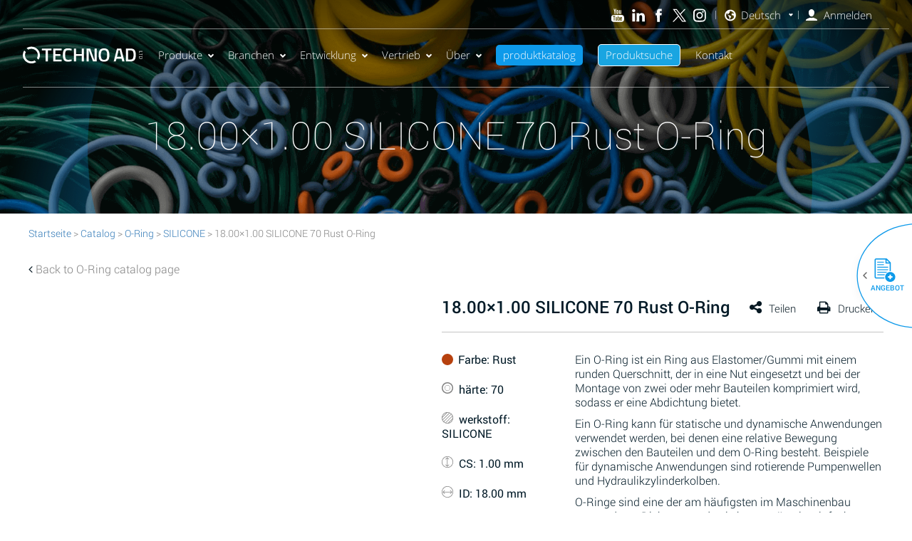

--- FILE ---
content_type: text/html; charset=UTF-8
request_url: https://www.techno-ad.de/18-00x1-00-silicone-70-rust-o-ring/
body_size: 63864
content:
<!DOCTYPE html>
<!--[if IE 7]>
<html class="ie ie7" lang="de-DE">
<![endif]-->
<!--[if IE 8]>
<html class="ie ie8" lang="de-DE">
<![endif]-->
<!--[if !(IE 7) | !(IE 8)  ]><!-->
<html lang="de-DE">
<!--<![endif]-->
<head><meta charset="UTF-8"><script>if(navigator.userAgent.match(/MSIE|Internet Explorer/i)||navigator.userAgent.match(/Trident\/7\..*?rv:11/i)){var href=document.location.href;if(!href.match(/[?&]nowprocket/)){if(href.indexOf("?")==-1){if(href.indexOf("#")==-1){document.location.href=href+"?nowprocket=1"}else{document.location.href=href.replace("#","?nowprocket=1#")}}else{if(href.indexOf("#")==-1){document.location.href=href+"&nowprocket=1"}else{document.location.href=href.replace("#","&nowprocket=1#")}}}}</script><script>(()=>{class RocketLazyLoadScripts{constructor(){this.v="2.0.3",this.userEvents=["keydown","keyup","mousedown","mouseup","mousemove","mouseover","mouseenter","mouseout","mouseleave","touchmove","touchstart","touchend","touchcancel","wheel","click","dblclick","input","visibilitychange"],this.attributeEvents=["onblur","onclick","oncontextmenu","ondblclick","onfocus","onmousedown","onmouseenter","onmouseleave","onmousemove","onmouseout","onmouseover","onmouseup","onmousewheel","onscroll","onsubmit"]}async t(){this.i(),this.o(),/iP(ad|hone)/.test(navigator.userAgent)&&this.h(),this.u(),this.l(this),this.m(),this.k(this),this.p(this),this._(),await Promise.all([this.R(),this.L()]),this.lastBreath=Date.now(),this.S(this),this.P(),this.D(),this.O(),this.M(),await this.C(this.delayedScripts.normal),await this.C(this.delayedScripts.defer),await this.C(this.delayedScripts.async),this.F("domReady"),await this.T(),await this.j(),await this.I(),this.F("windowLoad"),await this.A(),window.dispatchEvent(new Event("rocket-allScriptsLoaded")),this.everythingLoaded=!0,this.lastTouchEnd&&await new Promise((t=>setTimeout(t,500-Date.now()+this.lastTouchEnd))),this.H(),this.F("all"),this.U(),this.W()}i(){this.CSPIssue=sessionStorage.getItem("rocketCSPIssue"),document.addEventListener("securitypolicyviolation",(t=>{this.CSPIssue||"script-src-elem"!==t.violatedDirective||"data"!==t.blockedURI||(this.CSPIssue=!0,sessionStorage.setItem("rocketCSPIssue",!0))}),{isRocket:!0})}o(){window.addEventListener("pageshow",(t=>{this.persisted=t.persisted,this.realWindowLoadedFired=!0}),{isRocket:!0}),window.addEventListener("pagehide",(()=>{this.onFirstUserAction=null}),{isRocket:!0})}h(){let t;function e(e){t=e}window.addEventListener("touchstart",e,{isRocket:!0}),window.addEventListener("touchend",(function i(o){Math.abs(o.changedTouches[0].pageX-t.changedTouches[0].pageX)<10&&Math.abs(o.changedTouches[0].pageY-t.changedTouches[0].pageY)<10&&o.timeStamp-t.timeStamp<200&&(o.target.dispatchEvent(new PointerEvent("click",{target:o.target,bubbles:!0,cancelable:!0,detail:1})),event.preventDefault(),window.removeEventListener("touchstart",e,{isRocket:!0}),window.removeEventListener("touchend",i,{isRocket:!0}))}),{isRocket:!0})}q(t){this.userActionTriggered||("mousemove"!==t.type||this.firstMousemoveIgnored?"keyup"===t.type||"mouseover"===t.type||"mouseout"===t.type||(this.userActionTriggered=!0,this.onFirstUserAction&&this.onFirstUserAction()):this.firstMousemoveIgnored=!0),"click"===t.type&&t.preventDefault(),this.savedUserEvents.length>0&&(t.stopPropagation(),t.stopImmediatePropagation()),"touchstart"===this.lastEvent&&"touchend"===t.type&&(this.lastTouchEnd=Date.now()),"click"===t.type&&(this.lastTouchEnd=0),this.lastEvent=t.type,this.savedUserEvents.push(t)}u(){this.savedUserEvents=[],this.userEventHandler=this.q.bind(this),this.userEvents.forEach((t=>window.addEventListener(t,this.userEventHandler,{passive:!1,isRocket:!0})))}U(){this.userEvents.forEach((t=>window.removeEventListener(t,this.userEventHandler,{passive:!1,isRocket:!0}))),this.savedUserEvents.forEach((t=>{t.target.dispatchEvent(new window[t.constructor.name](t.type,t))}))}m(){this.eventsMutationObserver=new MutationObserver((t=>{const e="return false";for(const i of t){if("attributes"===i.type){const t=i.target.getAttribute(i.attributeName);t&&t!==e&&(i.target.setAttribute("data-rocket-"+i.attributeName,t),i.target["rocket"+i.attributeName]=new Function("event",t),i.target.setAttribute(i.attributeName,e))}"childList"===i.type&&i.addedNodes.forEach((t=>{if(t.nodeType===Node.ELEMENT_NODE)for(const i of t.attributes)this.attributeEvents.includes(i.name)&&i.value&&""!==i.value&&(t.setAttribute("data-rocket-"+i.name,i.value),t["rocket"+i.name]=new Function("event",i.value),t.setAttribute(i.name,e))}))}})),this.eventsMutationObserver.observe(document,{subtree:!0,childList:!0,attributeFilter:this.attributeEvents})}H(){this.eventsMutationObserver.disconnect(),this.attributeEvents.forEach((t=>{document.querySelectorAll("[data-rocket-"+t+"]").forEach((e=>{e.setAttribute(t,e.getAttribute("data-rocket-"+t)),e.removeAttribute("data-rocket-"+t)}))}))}k(t){Object.defineProperty(HTMLElement.prototype,"onclick",{get(){return this.rocketonclick||null},set(e){this.rocketonclick=e,this.setAttribute(t.everythingLoaded?"onclick":"data-rocket-onclick","this.rocketonclick(event)")}})}S(t){function e(e,i){let o=e[i];e[i]=null,Object.defineProperty(e,i,{get:()=>o,set(s){t.everythingLoaded?o=s:e["rocket"+i]=o=s}})}e(document,"onreadystatechange"),e(window,"onload"),e(window,"onpageshow");try{Object.defineProperty(document,"readyState",{get:()=>t.rocketReadyState,set(e){t.rocketReadyState=e},configurable:!0}),document.readyState="loading"}catch(t){console.log("WPRocket DJE readyState conflict, bypassing")}}l(t){this.originalAddEventListener=EventTarget.prototype.addEventListener,this.originalRemoveEventListener=EventTarget.prototype.removeEventListener,this.savedEventListeners=[],EventTarget.prototype.addEventListener=function(e,i,o){o&&o.isRocket||!t.B(e,this)&&!t.userEvents.includes(e)||t.B(e,this)&&!t.userActionTriggered||e.startsWith("rocket-")||t.everythingLoaded?t.originalAddEventListener.call(this,e,i,o):t.savedEventListeners.push({target:this,remove:!1,type:e,func:i,options:o})},EventTarget.prototype.removeEventListener=function(e,i,o){o&&o.isRocket||!t.B(e,this)&&!t.userEvents.includes(e)||t.B(e,this)&&!t.userActionTriggered||e.startsWith("rocket-")||t.everythingLoaded?t.originalRemoveEventListener.call(this,e,i,o):t.savedEventListeners.push({target:this,remove:!0,type:e,func:i,options:o})}}F(t){"all"===t&&(EventTarget.prototype.addEventListener=this.originalAddEventListener,EventTarget.prototype.removeEventListener=this.originalRemoveEventListener),this.savedEventListeners=this.savedEventListeners.filter((e=>{let i=e.type,o=e.target||window;return"domReady"===t&&"DOMContentLoaded"!==i&&"readystatechange"!==i||("windowLoad"===t&&"load"!==i&&"readystatechange"!==i&&"pageshow"!==i||(this.B(i,o)&&(i="rocket-"+i),e.remove?o.removeEventListener(i,e.func,e.options):o.addEventListener(i,e.func,e.options),!1))}))}p(t){let e;function i(e){return t.everythingLoaded?e:e.split(" ").map((t=>"load"===t||t.startsWith("load.")?"rocket-jquery-load":t)).join(" ")}function o(o){function s(e){const s=o.fn[e];o.fn[e]=o.fn.init.prototype[e]=function(){return this[0]===window&&t.userActionTriggered&&("string"==typeof arguments[0]||arguments[0]instanceof String?arguments[0]=i(arguments[0]):"object"==typeof arguments[0]&&Object.keys(arguments[0]).forEach((t=>{const e=arguments[0][t];delete arguments[0][t],arguments[0][i(t)]=e}))),s.apply(this,arguments),this}}if(o&&o.fn&&!t.allJQueries.includes(o)){const e={DOMContentLoaded:[],"rocket-DOMContentLoaded":[]};for(const t in e)document.addEventListener(t,(()=>{e[t].forEach((t=>t()))}),{isRocket:!0});o.fn.ready=o.fn.init.prototype.ready=function(i){function s(){parseInt(o.fn.jquery)>2?setTimeout((()=>i.bind(document)(o))):i.bind(document)(o)}return t.realDomReadyFired?!t.userActionTriggered||t.fauxDomReadyFired?s():e["rocket-DOMContentLoaded"].push(s):e.DOMContentLoaded.push(s),o([])},s("on"),s("one"),s("off"),t.allJQueries.push(o)}e=o}t.allJQueries=[],o(window.jQuery),Object.defineProperty(window,"jQuery",{get:()=>e,set(t){o(t)}})}P(){const t=new Map;document.write=document.writeln=function(e){const i=document.currentScript,o=document.createRange(),s=i.parentElement;let n=t.get(i);void 0===n&&(n=i.nextSibling,t.set(i,n));const c=document.createDocumentFragment();o.setStart(c,0),c.appendChild(o.createContextualFragment(e)),s.insertBefore(c,n)}}async R(){return new Promise((t=>{this.userActionTriggered?t():this.onFirstUserAction=t}))}async L(){return new Promise((t=>{document.addEventListener("DOMContentLoaded",(()=>{this.realDomReadyFired=!0,t()}),{isRocket:!0})}))}async I(){return this.realWindowLoadedFired?Promise.resolve():new Promise((t=>{window.addEventListener("load",t,{isRocket:!0})}))}M(){this.pendingScripts=[];this.scriptsMutationObserver=new MutationObserver((t=>{for(const e of t)e.addedNodes.forEach((t=>{"SCRIPT"!==t.tagName||t.noModule||t.isWPRocket||this.pendingScripts.push({script:t,promise:new Promise((e=>{const i=()=>{const i=this.pendingScripts.findIndex((e=>e.script===t));i>=0&&this.pendingScripts.splice(i,1),e()};t.addEventListener("load",i,{isRocket:!0}),t.addEventListener("error",i,{isRocket:!0}),setTimeout(i,1e3)}))})}))})),this.scriptsMutationObserver.observe(document,{childList:!0,subtree:!0})}async j(){await this.J(),this.pendingScripts.length?(await this.pendingScripts[0].promise,await this.j()):this.scriptsMutationObserver.disconnect()}D(){this.delayedScripts={normal:[],async:[],defer:[]},document.querySelectorAll("script[type$=rocketlazyloadscript]").forEach((t=>{t.hasAttribute("data-rocket-src")?t.hasAttribute("async")&&!1!==t.async?this.delayedScripts.async.push(t):t.hasAttribute("defer")&&!1!==t.defer||"module"===t.getAttribute("data-rocket-type")?this.delayedScripts.defer.push(t):this.delayedScripts.normal.push(t):this.delayedScripts.normal.push(t)}))}async _(){await this.L();let t=[];document.querySelectorAll("script[type$=rocketlazyloadscript][data-rocket-src]").forEach((e=>{let i=e.getAttribute("data-rocket-src");if(i&&!i.startsWith("data:")){i.startsWith("//")&&(i=location.protocol+i);try{const o=new URL(i).origin;o!==location.origin&&t.push({src:o,crossOrigin:e.crossOrigin||"module"===e.getAttribute("data-rocket-type")})}catch(t){}}})),t=[...new Map(t.map((t=>[JSON.stringify(t),t]))).values()],this.N(t,"preconnect")}async $(t){if(await this.G(),!0!==t.noModule||!("noModule"in HTMLScriptElement.prototype))return new Promise((e=>{let i;function o(){(i||t).setAttribute("data-rocket-status","executed"),e()}try{if(navigator.userAgent.includes("Firefox/")||""===navigator.vendor||this.CSPIssue)i=document.createElement("script"),[...t.attributes].forEach((t=>{let e=t.nodeName;"type"!==e&&("data-rocket-type"===e&&(e="type"),"data-rocket-src"===e&&(e="src"),i.setAttribute(e,t.nodeValue))})),t.text&&(i.text=t.text),t.nonce&&(i.nonce=t.nonce),i.hasAttribute("src")?(i.addEventListener("load",o,{isRocket:!0}),i.addEventListener("error",(()=>{i.setAttribute("data-rocket-status","failed-network"),e()}),{isRocket:!0}),setTimeout((()=>{i.isConnected||e()}),1)):(i.text=t.text,o()),i.isWPRocket=!0,t.parentNode.replaceChild(i,t);else{const i=t.getAttribute("data-rocket-type"),s=t.getAttribute("data-rocket-src");i?(t.type=i,t.removeAttribute("data-rocket-type")):t.removeAttribute("type"),t.addEventListener("load",o,{isRocket:!0}),t.addEventListener("error",(i=>{this.CSPIssue&&i.target.src.startsWith("data:")?(console.log("WPRocket: CSP fallback activated"),t.removeAttribute("src"),this.$(t).then(e)):(t.setAttribute("data-rocket-status","failed-network"),e())}),{isRocket:!0}),s?(t.fetchPriority="high",t.removeAttribute("data-rocket-src"),t.src=s):t.src="data:text/javascript;base64,"+window.btoa(unescape(encodeURIComponent(t.text)))}}catch(i){t.setAttribute("data-rocket-status","failed-transform"),e()}}));t.setAttribute("data-rocket-status","skipped")}async C(t){const e=t.shift();return e?(e.isConnected&&await this.$(e),this.C(t)):Promise.resolve()}O(){this.N([...this.delayedScripts.normal,...this.delayedScripts.defer,...this.delayedScripts.async],"preload")}N(t,e){this.trash=this.trash||[];let i=!0;var o=document.createDocumentFragment();t.forEach((t=>{const s=t.getAttribute&&t.getAttribute("data-rocket-src")||t.src;if(s&&!s.startsWith("data:")){const n=document.createElement("link");n.href=s,n.rel=e,"preconnect"!==e&&(n.as="script",n.fetchPriority=i?"high":"low"),t.getAttribute&&"module"===t.getAttribute("data-rocket-type")&&(n.crossOrigin=!0),t.crossOrigin&&(n.crossOrigin=t.crossOrigin),t.integrity&&(n.integrity=t.integrity),t.nonce&&(n.nonce=t.nonce),o.appendChild(n),this.trash.push(n),i=!1}})),document.head.appendChild(o)}W(){this.trash.forEach((t=>t.remove()))}async T(){try{document.readyState="interactive"}catch(t){}this.fauxDomReadyFired=!0;try{await this.G(),document.dispatchEvent(new Event("rocket-readystatechange")),await this.G(),document.rocketonreadystatechange&&document.rocketonreadystatechange(),await this.G(),document.dispatchEvent(new Event("rocket-DOMContentLoaded")),await this.G(),window.dispatchEvent(new Event("rocket-DOMContentLoaded"))}catch(t){console.error(t)}}async A(){try{document.readyState="complete"}catch(t){}try{await this.G(),document.dispatchEvent(new Event("rocket-readystatechange")),await this.G(),document.rocketonreadystatechange&&document.rocketonreadystatechange(),await this.G(),window.dispatchEvent(new Event("rocket-load")),await this.G(),window.rocketonload&&window.rocketonload(),await this.G(),this.allJQueries.forEach((t=>t(window).trigger("rocket-jquery-load"))),await this.G();const t=new Event("rocket-pageshow");t.persisted=this.persisted,window.dispatchEvent(t),await this.G(),window.rocketonpageshow&&window.rocketonpageshow({persisted:this.persisted})}catch(t){console.error(t)}}async G(){Date.now()-this.lastBreath>45&&(await this.J(),this.lastBreath=Date.now())}async J(){return document.hidden?new Promise((t=>setTimeout(t))):new Promise((t=>requestAnimationFrame(t)))}B(t,e){return e===document&&"readystatechange"===t||(e===document&&"DOMContentLoaded"===t||(e===window&&"DOMContentLoaded"===t||(e===window&&"load"===t||e===window&&"pageshow"===t)))}static run(){(new RocketLazyLoadScripts).t()}}RocketLazyLoadScripts.run()})();</script>

	<!-- Basic Page Needs
  ================================================== -->
	


    <meta name="viewport" content="width=device-width, initial-scale=1.0, maximum-scale=1.0, user-scalable=no" >


    	

	

	



		
	<link rel="preload" as="image" fetchpriority="high" href="https://www.techno-ad.de/wp-content/themes/techno-ad/images/placeholder_images.png">
	
 



<style>
@media (max-width: 767px){
	.single .grid .mock_table .internal-content-cell {
		order: 1!important;
	}
	.single .grid .mock_table .internal-sidebar-cell {
		order: 2 !important;
	}
	.post-template-default.single .mock_table.internal-table .tdt.content_area.internal-content img{
    height: 277px !important;
}
}
</style>



<!--<link rel="stylesheet" href="https://cdnjs.cloudflare.com/ajax/libs/font-awesome/4.6.1/css/font-awesome.min.css">
<link rel="preconnect" as="font"
href="https://cdnjs.cloudflare.com/ajax/libs/font-awesome/4.6.1/fonts/fontawesome-webfont.woff2" type="font/woff2" crossorigin />-->




<meta name='robots' content='index, follow, max-image-preview:large, max-snippet:-1, max-video-preview:-1' />
	<style>img:is([sizes="auto" i], [sizes^="auto," i]) { contain-intrinsic-size: 3000px 1500px }</style>
	<link rel="alternate" hreflang="en" href="https://www.technoad.com/18-00x1-00-silicone-70-rust-o-ring/" />
<link rel="alternate" hreflang="he" href="https://www.techno-ad.co.il/18-00x1-00-silicone-70-rust-o-ring/" />
<link rel="alternate" hreflang="de" href="https://www.techno-ad.de/18-00x1-00-silicone-70-rust-o-ring/" />
<link rel="alternate" hreflang="x-default" href="https://www.technoad.com/18-00x1-00-silicone-70-rust-o-ring/" />

	<!-- This site is optimized with the Yoast SEO plugin v26.4 - https://yoast.com/wordpress/plugins/seo/ -->
	<title>18.00x1.00 SILICONE 70 Rust O-Ring - Techno Ad</title>
<style id="rocket-critical-css">@media (max-width:480px){.logo-cell{width:9.5em}.header_contact_item{padding:0 4px}.fa-angle-left:before{color:#fff}}.owl-carousel{display:none;width:100%;position:relative;z-index:1}.cc_banner-wrapper{z-index:9001;position:relative}.cc_container p{color:#666}.cc_container .cc_btn{padding:8px 10px;background-color:#f1d600;text-align:center;font-size:0.6em;display:block;width:33%;margin-left:10px;float:right;max-width:120px}.cc_container,.cc_message,.cc_btn{animation-duration:0.8s;-webkit-animation-duration:0.8s;-moz-animation-duration:0.8s;-o-animation-duration:0.8s;-webkit-animation-name:slideUp;animation-name:slideUp}.cc_container{background:rgba(0,0,0,0.5);color:#fff;font-size:17px;box-sizing:border-box}@media screen and (min-width:768px){.cc_container{padding:15px 30px 15px}}.cc_container{position:fixed;left:0;right:0;bottom:0;overflow:hidden;padding:10px}.cc_container .cc_btn,.cc_container .cc_btn:visited{color:#000;background-color:#f1d600;border-radius:5px;-webkit-border-radius:5px}.cc_container .cc_message a{color:#CCCCCC}.cc_container .cc_message{font-size:1em}@media screen and (min-width:500px){.cc_container .cc_message{margin-top:0.5em;font-size:0.8em}.cc_container .cc_message{font-size:0.6em;display:block}}@media screen and (min-width:500px){.cc_container .cc_message{font-size:0.8em}.cc_container .cc_message{font-size:0.6em;margin:0;padding:0;line-height:1.5em}}@media screen and (min-width:768px){.cc_container .cc_message{font-size:1em;line-height:1em}}@media screen and (min-width:992px){.cc_container .cc_message{font-size:1em}}@media screen and (min-width:768px){.cc_container .cc_message{font-size:1em}}@media screen and (min-width:992px){.cc_container .cc_message{font-size:1em}}@media screen and (min-width:768px){.cc_container{padding:15px 30px 15px}}.exzoom{box-sizing:border-box}.exzoom *{box-sizing:border-box}.exzoom .exzoom_img_box{background:#eee;position:relative}.exzoom .exzoom_nav{margin-top:10px;overflow:hidden;position:relative;left:15px}.exzoom .exzoom_btn{position:relative;margin:0}.exzoom .exzoom_btn a{display:block;width:15px;border:1px solid #ddd;height:60px;line-height:60px;background:#eee;text-align:center;font-size:18px;position:absolute;left:0;top:-62px;text-decoration:none;color:#999}.exzoom .exzoom_btn a.exzoom_next_btn{left:auto;right:0}html{font-family:sans-serif;-webkit-text-size-adjust:100%;-ms-text-size-adjust:100%}body{margin:0}header,main,nav,section{display:block}a{background-color:transparent}strong{font-weight:700}h1{margin:.67em 0;font-size:2em}img{border:0}svg:not(:root){overflow:hidden}button,input,select{margin:0;font:inherit;color:inherit}button{overflow:visible}button,select{text-transform:none}button,html input[type=button],input[type=submit]{-webkit-appearance:button}button::-moz-focus-inner,input::-moz-focus-inner{padding:0;border:0}input{line-height:normal}input[type=checkbox],input[type=radio]{-webkit-box-sizing:border-box;-moz-box-sizing:border-box;box-sizing:border-box;padding:0}input[type=number]::-webkit-inner-spin-button,input[type=number]::-webkit-outer-spin-button{height:auto}*{-webkit-box-sizing:border-box;-moz-box-sizing:border-box;box-sizing:border-box}:after,:before{-webkit-box-sizing:border-box;-moz-box-sizing:border-box;box-sizing:border-box}html{font-size:10px}body{font-family:"Helvetica Neue",Helvetica,Arial,sans-serif;font-size:14px;line-height:1.42857143;color:#333;background-color:#fff}button,input,select{font-family:inherit;font-size:inherit;line-height:inherit}a{color:#337ab7;text-decoration:none}img{vertical-align:middle}h1,h2,h3,h4{font-family:inherit;font-weight:500;line-height:1.1;color:inherit}h1,h2,h3{margin-top:20px;margin-bottom:10px}h4{margin-top:10px;margin-bottom:10px}h1{font-size:36px}h2{font-size:30px}h3{font-size:24px}h4{font-size:18px}p{margin:0 0 10px}.text-center{text-align:center}ul{margin-top:0;margin-bottom:10px}ul ul{margin-bottom:0}.row{margin-right:-15px;margin-left:-15px}.col-md-12,.col-md-6{position:relative;min-height:1px;padding-right:15px;padding-left:15px}@media (min-width:992px){.col-md-12,.col-md-6{float:left}.col-md-12{width:100%}.col-md-6{width:50%}}label{display:inline-block;max-width:100%;margin-bottom:5px;font-weight:700}input[type=checkbox],input[type=radio]{margin:4px 0 0;margin-top:1px\9;line-height:normal}.btn{display:inline-block;padding:6px 12px;margin-bottom:0;font-size:14px;font-weight:400;line-height:1.42857143;text-align:center;white-space:nowrap;vertical-align:middle;-ms-touch-action:manipulation;touch-action:manipulation;background-image:none;border:1px solid transparent;border-radius:4px}.btn-primary{color:#fff;background-color:#337ab7;border-color:#2e6da4}.fade{opacity:0}.panel{margin-bottom:20px;background-color:#fff;border:1px solid transparent;border-radius:4px;-webkit-box-shadow:0 1px 1px rgba(0,0,0,.05);box-shadow:0 1px 1px rgba(0,0,0,.05)}.close{float:right;font-size:21px;font-weight:700;line-height:1;color:#000;text-shadow:0 1px 0 #fff;filter:alpha(opacity=20);opacity:.2}button.close{-webkit-appearance:none;padding:0;background:0 0;border:0}.modal{position:fixed;top:0;right:0;bottom:0;left:0;z-index:1050;display:none;overflow:hidden;-webkit-overflow-scrolling:touch;outline:0}.modal.fade .modal-dialog{-webkit-transform:translate(0,-25%);-ms-transform:translate(0,-25%);-o-transform:translate(0,-25%);transform:translate(0,-25%)}.modal-dialog{position:relative;width:auto;margin:10px}.modal-content{position:relative;background-color:#fff;-webkit-background-clip:padding-box;background-clip:padding-box;border:1px solid #999;border:1px solid rgba(0,0,0,.2);border-radius:6px;outline:0;-webkit-box-shadow:0 3px 9px rgba(0,0,0,.5);box-shadow:0 3px 9px rgba(0,0,0,.5)}.modal-header{padding:15px;border-bottom:1px solid #e5e5e5}.modal-header .close{margin-top:-2px}.modal-title{margin:0;line-height:1.42857143}.modal-body{position:relative;padding:15px}.modal-footer{padding:15px;text-align:right;border-top:1px solid #e5e5e5}.modal-footer .btn+.btn{margin-bottom:0;margin-left:5px}@media (min-width:768px){.modal-dialog{width:600px;margin:30px auto}.modal-content{-webkit-box-shadow:0 5px 15px rgba(0,0,0,.5);box-shadow:0 5px 15px rgba(0,0,0,.5)}}.modal-footer:after,.modal-footer:before,.modal-header:after,.modal-header:before,.row:after,.row:before{display:table;content:" "}.modal-footer:after,.modal-header:after,.row:after{clear:both}.hidden{display:none!important}@-ms-viewport{width:device-width}button.pswp__button{box-shadow:none!important;background-image:url(https://www.techno-ad.de/wp-content/plugins/woocommerce/assets/css/photoswipe/default-skin/default-skin.png)!important}button.pswp__button,button.pswp__button--arrow--left::before,button.pswp__button--arrow--right::before{background-color:transparent!important}button.pswp__button--arrow--left,button.pswp__button--arrow--right{background-image:none!important}.pswp{display:none;position:absolute;width:100%;height:100%;left:0;top:0;overflow:hidden;-ms-touch-action:none;touch-action:none;z-index:1500;-webkit-text-size-adjust:100%;-webkit-backface-visibility:hidden;outline:0}.pswp *{-webkit-box-sizing:border-box;box-sizing:border-box}.pswp__bg{position:absolute;left:0;top:0;width:100%;height:100%;background:#000;opacity:0;-webkit-transform:translateZ(0);transform:translateZ(0);-webkit-backface-visibility:hidden;will-change:opacity}.pswp__scroll-wrap{position:absolute;left:0;top:0;width:100%;height:100%;overflow:hidden}.pswp__container{-ms-touch-action:none;touch-action:none;position:absolute;left:0;right:0;top:0;bottom:0}.pswp__container{-webkit-touch-callout:none}.pswp__bg{will-change:opacity}.pswp__container{-webkit-backface-visibility:hidden}.pswp__item{position:absolute;left:0;right:0;top:0;bottom:0;overflow:hidden}.pswp__button{width:44px;height:44px;position:relative;background:0 0;overflow:visible;-webkit-appearance:none;display:block;border:0;padding:0;margin:0;float:left;opacity:.75;-webkit-box-shadow:none;box-shadow:none}.pswp__button::-moz-focus-inner{padding:0;border:0}.pswp__button,.pswp__button--arrow--left:before,.pswp__button--arrow--right:before{background:url(https://www.techno-ad.de/wp-content/plugins/woocommerce/assets/css/photoswipe/default-skin/default-skin.png) 0 0 no-repeat;background-size:264px 88px;width:44px;height:44px}.pswp__button--close{background-position:0 -44px}.pswp__button--share{background-position:-44px -44px}.pswp__button--fs{display:none}.pswp__button--zoom{display:none;background-position:-88px 0}.pswp__button--arrow--left,.pswp__button--arrow--right{background:0 0;top:50%;margin-top:-50px;width:70px;height:100px;position:absolute}.pswp__button--arrow--left{left:0}.pswp__button--arrow--right{right:0}.pswp__button--arrow--left:before,.pswp__button--arrow--right:before{content:'';top:35px;background-color:rgba(0,0,0,.3);height:30px;width:32px;position:absolute}.pswp__button--arrow--left:before{left:6px;background-position:-138px -44px}.pswp__button--arrow--right:before{right:6px;background-position:-94px -44px}.pswp__share-modal{display:block;background:rgba(0,0,0,.5);width:100%;height:100%;top:0;left:0;padding:10px;position:absolute;z-index:1600;opacity:0;-webkit-backface-visibility:hidden;will-change:opacity}.pswp__share-modal--hidden{display:none}.pswp__share-tooltip{z-index:1620;position:absolute;background:#fff;top:56px;border-radius:2px;display:block;width:auto;right:44px;-webkit-box-shadow:0 2px 5px rgba(0,0,0,.25);box-shadow:0 2px 5px rgba(0,0,0,.25);-webkit-transform:translateY(6px);-ms-transform:translateY(6px);transform:translateY(6px);-webkit-backface-visibility:hidden;will-change:transform}.pswp__counter{position:relative;left:0;top:0;height:44px;font-size:13px;line-height:44px;color:#fff;opacity:.75;padding:0 10px;margin-inline-end:auto}.pswp__caption{position:absolute;left:0;bottom:0;width:100%;min-height:44px}.pswp__caption__center{text-align:left;max-width:420px;margin:0 auto;font-size:13px;padding:10px;line-height:20px;color:#ccc}.pswp__preloader{width:44px;height:44px;position:absolute;top:0;left:50%;margin-left:-22px;opacity:0;will-change:opacity;direction:ltr}.pswp__preloader__icn{width:20px;height:20px;margin:12px}@media screen and (max-width:1024px){.pswp__preloader{position:relative;left:auto;top:auto;margin:0;float:right}}.pswp__ui{-webkit-font-smoothing:auto;visibility:visible;opacity:1;z-index:1550}.pswp__top-bar{position:absolute;left:0;top:0;height:44px;width:100%;display:flex;justify-content:flex-end}.pswp__caption,.pswp__top-bar{-webkit-backface-visibility:hidden;will-change:opacity}.pswp__caption,.pswp__top-bar{background-color:rgba(0,0,0,.5)}.pswp__ui--hidden .pswp__button--arrow--left,.pswp__ui--hidden .pswp__button--arrow--right,.pswp__ui--hidden .pswp__caption,.pswp__ui--hidden .pswp__top-bar{opacity:.001}:root{--woocommerce:#720eec;--wc-green:#7ad03a;--wc-red:#a00;--wc-orange:#ffba00;--wc-blue:#2ea2cc;--wc-primary:#720eec;--wc-primary-text:#fcfbfe;--wc-secondary:#e9e6ed;--wc-secondary-text:#515151;--wc-highlight:#958e09;--wc-highligh-text:white;--wc-content-bg:#fff;--wc-subtext:#767676;--wc-form-border-color:rgba(32, 7, 7, 0.8);--wc-form-border-radius:4px;--wc-form-border-width:1px}.woocommerce img,.woocommerce-page img{height:auto;max-width:100%}.woocommerce div.product div.images,.woocommerce-page div.product div.images{float:left;width:48%}.woocommerce div.product div.summary,.woocommerce-page div.product div.summary{float:right;width:48%;clear:none}.woocommerce div.product .woocommerce-tabs,.woocommerce-page div.product .woocommerce-tabs{clear:both}.woocommerce div.product .woocommerce-tabs ul.tabs::after,.woocommerce div.product .woocommerce-tabs ul.tabs::before,.woocommerce-page div.product .woocommerce-tabs ul.tabs::after,.woocommerce-page div.product .woocommerce-tabs ul.tabs::before{content:" ";display:table}.woocommerce div.product .woocommerce-tabs ul.tabs::after,.woocommerce-page div.product .woocommerce-tabs ul.tabs::after{clear:both}.woocommerce div.product .woocommerce-tabs ul.tabs li,.woocommerce-page div.product .woocommerce-tabs ul.tabs li{display:inline-block}:root{--woocommerce:#720eec;--wc-green:#7ad03a;--wc-red:#a00;--wc-orange:#ffba00;--wc-blue:#2ea2cc;--wc-primary:#720eec;--wc-primary-text:#fcfbfe;--wc-secondary:#e9e6ed;--wc-secondary-text:#515151;--wc-highlight:#958e09;--wc-highligh-text:white;--wc-content-bg:#fff;--wc-subtext:#767676;--wc-form-border-color:rgba(32, 7, 7, 0.8);--wc-form-border-radius:4px;--wc-form-border-width:1px}.woocommerce .woocommerce-breadcrumb{margin:0 0 1em;padding:0}.woocommerce .woocommerce-breadcrumb::after,.woocommerce .woocommerce-breadcrumb::before{content:" ";display:table}.woocommerce .woocommerce-breadcrumb::after{clear:both}.woocommerce div.product{margin-bottom:0;position:relative}.woocommerce div.product div.images{margin-bottom:2em}.woocommerce div.product div.images.woocommerce-product-gallery{position:relative}.woocommerce div.product div.images .woocommerce-product-gallery__image a{display:block;outline-offset:-2px}.woocommerce div.product div.summary{margin-bottom:2em}.woocommerce div.product .woocommerce-tabs ul.tabs{list-style:none;padding:0 0 0 1em;margin:0 0 1.618em;overflow:hidden;position:relative}.woocommerce div.product .woocommerce-tabs ul.tabs li{border:1px solid #cfc8d8;background-color:#e9e6ed;color:#515151;display:inline-block;position:relative;z-index:0;border-radius:4px 4px 0 0;margin:0 -5px;padding:0 1em}.woocommerce div.product .woocommerce-tabs ul.tabs li a{display:inline-block;padding:.5em 0;font-weight:700;color:#515151;text-decoration:none}.woocommerce div.product .woocommerce-tabs ul.tabs li::after,.woocommerce div.product .woocommerce-tabs ul.tabs li::before{border:1px solid #cfc8d8;position:absolute;bottom:-1px;width:5px;height:5px;content:" ";box-sizing:border-box}.woocommerce div.product .woocommerce-tabs ul.tabs li::before{left:-5px;border-bottom-right-radius:4px;border-width:0 1px 1px 0;box-shadow:2px 2px 0 #e9e6ed}.woocommerce div.product .woocommerce-tabs ul.tabs li::after{right:-5px;border-bottom-left-radius:4px;border-width:0 0 1px 1px;box-shadow:-2px 2px 0 #e9e6ed}.woocommerce div.product .woocommerce-tabs ul.tabs::before{position:absolute;content:" ";width:100%;bottom:0;left:0;border-bottom:1px solid #cfc8d8;z-index:1}.woocommerce div.product .woocommerce-tabs .panel{margin:0 0 2em;padding:0}.go-lightbox-wrapper{position:fixed;top:0;left:0;background-color:transparent;width:100%;height:100vh;z-index:99990}.go-lightbox-wrapper .bg-btn-close{position:absolute;width:100%;height:100%;top:0;left:0;z-index:9999}.go-lightbox-wrapper .media-block-wrapper{position:absolute;top:50%;left:50%;-webkit-transform:translate(-50%,-50%);-moz-transform:translate(-50%,-50%);-ms-transform:translate(-50%,-50%);-o-transform:translate(-50%,-50%);transform:translate(-50%,-50%);z-index:99995}.go-lightbox-wrapper .media-block-wrapper .media-block{position:relative;border-radius:10px;box-shadow:0 0 30px rgba(0,0,0,0.5)}.go-lightbox-wrapper .media-block-wrapper .top-close-btn-wrapp{position:absolute;width:auto;height:auto;opacity:0}.go-lightbox-wrapper .media-block-wrapper .top-close-btn-wrapp .top-close-lightbox{position:relative;width:100%;z-index:99999;padding:0;color:#000000;background-color:#ffffff;border:none;border-radius:50%;box-shadow:0 0 30px rgba(0,0,0,0.5);text-align:center;font-size:22px}.go-lightbox-wrapper .bottom-close-btn-wrapp{position:absolute;height:2rem;left:50%;bottom:25px;-webkit-transform:translateX(-50%);-moz-transform:translateX(-50%);-ms-transform:translateX(-50%);-o-transform:translateX(-50%);transform:translateX(-50%);z-index:99999}.go-lightbox-wrapper .bottom-close-btn-wrapp .bottom-close-lightbox{background-color:#fff;color:#000;padding:0;font-size:0;line-height:0;height:0;margin:0;border:0}.go-lightbox-wrapper .lightbox-added-content{position:absolute;width:100vw;height:100vh;top:0;left:0}body,html{height:100%;-webkit-text-size-adjust:none}body{margin:0;padding:0}*{-webkit-box-sizing:border-box;box-sizing:border-box}img,iframe{border:none;vertical-align:bottom}button{background:none;border:none;-moz-appearance:none;appearance:none;-webkit-appearance:none;padding:0;font-family:inherit;font-weight:inherit;overflow:visible;font-size:inherit;color:inherit;outline:none;line-height:normal}button::-moz-focus-inner{padding:0;border:0}form{margin:0;padding:0}input{line-height:normal}input[type="text"],input[type="email"]{-webkit-appearance:none}input[type="submit"]{-webkit-appearance:none}iframe{border:none}h3{margin:0}header,nav,section{margin:0;padding:0;display:block}.mock_table{display:table;table-layout:fixed;width:100%}.tr{display:table-row}.tdm{display:table-cell;vertical-align:middle}.tdb{display:table-cell;vertical-align:bottom}.logo-cell img{max-width:100%;height:auto}.obscure{position:absolute;right:0;top:-100000px;overflow:hidden}.header-lang ul,.widget-sidebar .menu{padding:0;margin:0;list-style:none}@font-face{font-family:"Roboto";font-style:normal;font-weight:100;src:url(https://www.techno-ad.de/wp-content/themes/techno-ad/assets/fonts-roboto/Roboto-Light.eot);src:url(https://www.techno-ad.de/wp-content/themes/techno-ad/assets/fonts-roboto/Roboto-Light.eot?#iefix) format("embedded-opentype"),url(https://www.techno-ad.de/wp-content/themes/techno-ad/assets/fonts-roboto/Roboto-Light.woff) format("woff"),url(https://www.techno-ad.de/wp-content/themes/techno-ad/assets/fonts-roboto/Roboto-Light.ttf) format("truetype");font-display:swap}@font-face{font-family:"Roboto";font-style:normal;font-weight:200;src:url(https://www.techno-ad.de/wp-content/themes/techno-ad/assets/fonts-roboto/Roboto-BlackItalic.eot);src:url(https://www.techno-ad.de/wp-content/themes/techno-ad/assets/fonts-roboto/Roboto-BlackItalic.eot?#iefix) format("embedded-opentype"),url(https://www.techno-ad.de/wp-content/themes/techno-ad/assets/fonts-roboto/Roboto-BlackItalic.woff) format("woff"),url(https://www.techno-ad.de/wp-content/themes/techno-ad/assets/fonts-roboto/Roboto-BlackItalic.ttf) format("truetype");font-display:swap}@font-face{font-family:"Roboto";font-style:normal;font-weight:800;src:url(https://www.techno-ad.de/wp-content/themes/techno-ad/assets/fonts-roboto/Roboto-Bold.eot);src:url(https://www.techno-ad.de/wp-content/themes/techno-ad/assets/fonts-roboto/Roboto-Bold.eot?#iefix) format("embedded-opentype"),url(https://www.techno-ad.de/wp-content/themes/techno-ad/assets/fonts-roboto/Roboto-Bold.woff) format("woff"),url(https://www.techno-ad.de/wp-content/themes/techno-ad/assets/fonts-roboto/Roboto-Bold.ttf) format("truetype");font-display:swap}@font-face{font-family:"Roboto";font-style:normal;font-weight:400;src:url(https://www.techno-ad.de/wp-content/themes/techno-ad/assets/fonts-roboto/Roboto-Italic.eot);src:url(https://www.techno-ad.de/wp-content/themes/techno-ad/assets/fonts-roboto/Roboto-Italic.eot?#iefix) format("embedded-opentype"),url(https://www.techno-ad.de/wp-content/themes/techno-ad/assets/fonts-roboto/Roboto-Italic.woff) format("woff"),url(https://www.techno-ad.de/wp-content/themes/techno-ad/assets/fonts-roboto/Roboto-Italic.ttf) format("truetype");font-display:swap}@font-face{font-family:"Roboto";font-style:normal;font-weight:500;src:url(https://www.techno-ad.de/wp-content/themes/techno-ad/assets/fonts-roboto/Roboto-Light.eot);src:url(https://www.techno-ad.de/wp-content/themes/techno-ad/assets/fonts-roboto/Roboto-Light.eot?#iefix) format("embedded-opentype"),url(https://www.techno-ad.de/wp-content/themes/techno-ad/assets/fonts-roboto/Roboto-Light.woff) format("woff"),url(https://www.techno-ad.de/wp-content/themes/techno-ad/assets/fonts-roboto/Roboto-Light.ttf) format("truetype");font-display:swap}@font-face{font-family:"Roboto";font-style:normal;font-weight:600;src:url(https://www.techno-ad.de/wp-content/themes/techno-ad/assets/fonts-roboto/Roboto-LightItalic.eot);src:url(https://www.techno-ad.de/wp-content/themes/techno-ad/assets/fonts-roboto/Roboto-LightItalic.eot?#iefix) format("embedded-opentype"),url(https://www.techno-ad.de/wp-content/themes/techno-ad/assets/fonts-roboto/Roboto-LightItalic.woff) format("woff"),url(https://www.techno-ad.de/wp-content/themes/techno-ad/assets/fonts-roboto/Roboto-LightItalic.ttf) format("truetype");font-display:swap}@font-face{font-family:"Roboto";font-style:normal;font-weight:700;src:url(https://www.techno-ad.de/wp-content/themes/techno-ad/assets/fonts-roboto/Roboto-Medium.eot);src:url(https://www.techno-ad.de/wp-content/themes/techno-ad/assets/fonts-roboto/Roboto-Medium.eot?#iefix) format("embedded-opentype"),url(https://www.techno-ad.de/wp-content/themes/techno-ad/assets/fonts-roboto/Roboto-Medium.woff) format("woff"),url(https://www.techno-ad.de/wp-content/themes/techno-ad/assets/fonts-roboto/Roboto-Medium.ttf) format("truetype");font-display:swap}@font-face{font-family:"Roboto";font-style:normal;font-weight:300;src:url(https://www.techno-ad.de/wp-content/themes/techno-ad/assets/fonts-roboto/Roboto-Regular.eot);src:url(https://www.techno-ad.de/wp-content/themes/techno-ad/assets/fonts-roboto/Roboto-Regular.eot?#iefix) format("embedded-opentype"),url(https://www.techno-ad.de/wp-content/themes/techno-ad/assets/fonts-roboto/Roboto-Regular.woff) format("woff"),url(https://www.techno-ad.de/wp-content/themes/techno-ad/assets/fonts-roboto/Roboto-Regular.ttf) format("truetype");font-display:swap}@font-face{font-family:"Roboto";font-style:normal;font-weight:900;src:url(https://www.techno-ad.de/wp-content/themes/techno-ad/assets/fonts-roboto/Roboto-Thin.eot);src:url(https://www.techno-ad.de/wp-content/themes/techno-ad/assets/fonts-roboto/Roboto-Thin.eot?#iefix) format("embedded-opentype"),url(https://www.techno-ad.de/wp-content/themes/techno-ad/assets/fonts-roboto/Roboto-Thin.woff) format("woff"),url(https://www.techno-ad.de/wp-content/themes/techno-ad/assets/fonts-roboto/Roboto-Thin.ttf) format("truetype");font-display:swap}#header{font-family:Roboto,arial,sans-serif}@font-face{font-family:'Open Sans Hebrew';font-style:normal;font-weight:600;src:url(https://www.techno-ad.de/wp-content/themes/techno-ad/assets/fonts-openSans/opensanshebrew-lightitalic-webfont.eot);src:url(https://www.techno-ad.de/wp-content/themes/techno-ad/assets/fonts-openSans/opensanshebrew-lightitalic-webfont.eot?#iefix) format("embedded-opentype"),url(https://www.techno-ad.de/wp-content/themes/techno-ad/assets/fonts-openSans/opensanshebrew-lightitalic-webfont.woff2) format("woff2"),url(https://www.techno-ad.de/wp-content/themes/techno-ad/assets/fonts-openSans/opensanshebrew-lightitalic-webfont.ttf) format("truetype");font-display:swap}@font-face{font-family:'Open Sans Hebrew';font-style:normal;font-weight:500;src:url(https://www.techno-ad.de/wp-content/themes/techno-ad/assets/fonts-openSans/opensanshebrew-light-webfont.eot);src:url(https://www.techno-ad.de/wp-content/themes/techno-ad/assets/fonts-openSans/opensanshebrew-light-webfont.eot?#iefix) format("embedded-opentype"),url(https://www.techno-ad.de/wp-content/themes/techno-ad/assets/fonts-openSans/opensanshebrew-light-webfont.woff2) format("woff2"),url(https://www.techno-ad.de/wp-content/themes/techno-ad/assets/fonts-openSans/opensanshebrew-light-webfont.ttf) format("truetype");font-display:swap}@font-face{font-family:'Open Sans Hebrew';font-style:normal;font-weight:400;src:url(https://www.techno-ad.de/wp-content/themes/techno-ad/assets/fonts-openSans/opensanshebrew-italic-webfont.eot);src:url(https://www.techno-ad.de/wp-content/themes/techno-ad/assets/fonts-openSans/opensanshebrew-italic-webfont.eot?#iefix) format("embedded-opentype"),url(https://www.techno-ad.de/wp-content/themes/techno-ad/assets/fonts-openSans/opensanshebrew-italic-webfont.woff2) format("woff2"),url(https://www.techno-ad.de/wp-content/themes/techno-ad/assets/fonts-openSans/opensanshebrew-italic-webfont.ttf) format("truetype");font-display:swap}@font-face{font-family:'Open Sans Hebrew';font-style:normal;font-weight:300;src:url(https://www.techno-ad.de/wp-content/themes/techno-ad/assets/fonts-openSans/opensanshebrew-regular-webfont.eot);src:url(https://www.techno-ad.de/wp-content/themes/techno-ad/assets/fonts-openSans/opensanshebrew-regular-webfont.eot?#iefix) format("embedded-opentype"),url(https://www.techno-ad.de/wp-content/themes/techno-ad/assets/fonts-openSans/opensanshebrew-regular-webfont.woff2) format("woff2"),url(https://www.techno-ad.de/wp-content/themes/techno-ad/assets/fonts-openSans/opensanshebrew-regular-webfont.ttf) format("truetype");font-display:swap}@font-face{font-family:'Open Sans Hebrew';font-style:normal;font-weight:700;src:url(https://www.techno-ad.de/wp-content/themes/techno-ad/assets/fonts-openSans/opensanshebrew-bold-webfont.eot);src:url(https://www.techno-ad.de/wp-content/themes/techno-ad/assets/fonts-openSans/opensanshebrew-bold-webfont.eot?#iefix) format("embedded-opentype"),url(https://www.techno-ad.de/wp-content/themes/techno-ad/assets/fonts-openSans/opensanshebrew-bold-webfont.woff2) format("woff2"),url(https://www.techno-ad.de/wp-content/themes/techno-ad/assets/fonts-openSans/opensanshebrew-bold-webfont.ttf) format("truetype");font-display:swap}#header{font-family:'Open Sans Hebrew',arial,sans-serif}@font-face{font-family:'FontAwesome';src:url(https://www.techno-ad.de/wp-content/themes/techno-ad/assets/fonts-fontAwsome/fontawesome-webfont.woff2) format("embedded-opentype"),url(https://www.techno-ad.de/wp-content/themes/techno-ad/assets/fonts-fontAwsome/fontawesome-webfont.woff2) format("woff2"),url(https://www.techno-ad.de/wp-content/themes/techno-ad/assets/fonts-fontAwsome/fontawesome-webfont.woff) format("woff");font-weight:normal;font-style:normal;font-display:swap}html{font-size:30px}@media (max-width:1100px){html{font-size:18px}}@media (max-width:420px){html{font-size:10px}}body{margin:0px;height:100%;font:100%/1.3 sans-serif;font-weight:500;font-family:Roboto,arial,sans-serif;font-size:16px;color:#071923}#wrapper{direction:ltr}@media (max-width:850px){body{font-size:15px}}@media (max-width:420px){body{font-size:14px}}option{font-weight:300}.grid{max-width:1200px;margin:0 auto;padding:0 1rem;-webkit-box-sizing:content-box;box-sizing:content-box}strong{font-weight:800}.lazy_load{height:0;font-size:0;overflow:hidden;display:block}.mobile_btn{display:inline-block;vertical-align:middle;width:32px;height:32px;position:relative}.mobile_btn .line{display:block;width:16px;height:2px;margin:0 auto 3px;background:#fff;position:relative;top:2px}body:after{content:"";background-image:url(https://www.techno-ad.de/wp-content/themes/techno-ad/assets/images/in-c1.svg),url(https://www.techno-ad.de/wp-content/themes/techno-ad/assets/images/yt-c1.svg),url(https://www.techno-ad.de/wp-content/themes/techno-ad/assets/images/phone-c1.svg),url(https://www.techno-ad.de/wp-content/themes/techno-ad/assets/images/cart-c1.svg)}#header{color:#fff;position:fixed;margin-top:0!important;z-index:9997;left:0;width:100%}.top_pad{padding:0 1.86rem}.header-table{border-bottom:1px solid rgba(255,255,255,0.5);height:6.87em;padding:.62em 0}.logo-cell{width:15.62em;padding-right:1.25em}.custom_logo-link{display:inline-block}.custom_logo_on_scroll-link{display:none}.js-append_to_mobile_menu{display:inline-block}.menu-highlight{background-color:#0e9aea;color:#fff}@media (min-width:1020px){.header_contacts{font-size:15px}#main_menu{font-size:15px;height:auto!important}#main_menu a{color:inherit;text-decoration:none}#main_menu>ul{list-style:none;padding:0;margin:0}#main_menu>ul li{position:relative}#main_menu>ul>li{display:inline-block;vertical-align:middle;margin-right:1.13em}#main_menu>ul>li.menu-item-has-children{padding-right:1em}#main_menu>ul>li.menu-item-has-children:after{content:"";width:4px;height:4px;border-left:2px solid;border-bottom:2px solid;position:absolute;top:.4em;right:0;transform:rotate(-45deg);-webkit-transform:rotate(-45deg);-o-transform:rotate(-45deg);-ms-transform:rotate(-45deg);-moz-transform:rotate(-45deg);backface-visibility:hidden;-webkit-backface-visibility:hidden}#main_menu>ul>li ul{list-style:none;padding:0;margin:0;position:absolute;color:#0e9aea;left:0;top:100%;width:270px;font-size:13px;opacity:0;visibility:hidden;height:0;padding-top:10px}#main_menu>ul>li ul li ul{padding:0;top:0;left:100%}#main_menu>ul>li ul li.menu-item-has-children>a{padding-right:20px}#main_menu>ul>li ul li.menu-item-has-children>a:after{display:block}#main_menu>ul>li ul a{background:#fff;display:block;padding:6px 13px;border-bottom:1px solid rgba(0,0,0,0.06);position:relative}#main_menu>ul>li ul a:before,#main_menu>ul>li ul a:after{content:"";position:absolute;top:11px;border-left:1px solid;border-bottom:1px solid;transform:rotate(-135deg);-webkit-transform:rotate(-135deg);-o-transform:rotate(-135deg);-ms-transform:rotate(-135deg);-moz-transform:rotate(-135deg);backface-visibility:hidden;-webkit-backface-visibility:hidden;width:4px;height:4px}#main_menu>ul>li ul a:before{border-color:#fff;left:6px}#main_menu>ul>li ul a:after{display:none;border-color:#626262;right:9px}.menu-highlight{padding:5px 10px;border-radius:5px}}.top_panel-cell{text-align:right;width:700px}.header_contact_item{display:inline-block;margin:0;padding:0 1em;position:relative;height:1.18em;vertical-align:middle}.header_contact_item:after{content:"";position:absolute;right:-1px;width:1px;height:.81em;background:rgba(255,255,255,0.5);top:0;bottom:0;margin:auto 0}@media (min-width:518px){.header_contact_item.header-phone-mobile{display:none;opacity:0;visibility:hidden}}.header_contacts>.header_contact_item:last-of-type:after{display:none;padding-right:0}.header-phone-link{display:inline-block;vertical-align:middle;text-decoration:none;color:inherit}.header-phone-link:before{content:"";display:inline-block;vertical-align:middle;width:1.25em;height:1.25em;background:url(https://www.techno-ad.de/wp-content/themes/techno-ad/assets/images/phone.svg) no-repeat center center;background-size:100% auto;position:relative;top:-1px;margin-right:5px}.header-lang{text-align:left}.header-lang a{color:inherit;text-decoration:none;display:block}.header-lang>div>ul>li{padding-left:1.62em;padding-right:1.12em;min-height:16px;background:url(https://www.techno-ad.de/wp-content/themes/techno-ad/assets/images/lang.svg) no-repeat left center;position:relative}.header-lang>div>ul>li:after{content:"";position:absolute;top:6px;right:0;border-left:2px solid;border-bottom:2px solid;transform:rotate(-45deg);-webkit-transform:rotate(-45deg);-o-transform:rotate(-45deg);-ms-transform:rotate(-45deg);-moz-transform:rotate(-45deg);backface-visibility:hidden;-webkit-backface-visibility:hidden;width:4px;height:4px}.header-lang>div>ul>li>ul{position:absolute;top:100%;left:0;width:6.87em;padding-top:4px;color:#626262;display:none}.header-lang>div>ul>li>ul a{background:#fff;padding:5px}.header-lang>div>ul>li>ul li:last-child>a{border-bottom:none}.header_social_btn{display:inline-block;width:1.25em;height:1.25em;background:no-repeat center center;background-size:100% auto;margin:0 5px}.btn-theme-linkedin{background-image:url(https://www.techno-ad.de/wp-content/themes/techno-ad/assets/images/in.svg)}.btn-theme-youtube{background-image:url(https://www.techno-ad.de/wp-content/themes/techno-ad/assets/images/yt.svg)}.btn-theme-facebook{background-image:url(https://www.techno-ad.de/wp-content/themes/techno-ad/assets/images/fb.svg)}.btn-theme-twitter{background-image:url(https://www.techno-ad.de/wp-content/themes/techno-ad/assets/images/X-white.svg)}.btn-theme-instagram{background-image:url(https://www.techno-ad.de/wp-content/themes/techno-ad/assets/images/ins.svg)}.header-user{position:relative}.header-user .header-user-button{padding:0;padding-left:1.62em;padding-right:1.12em;margin:0;border:0;line-height:1;min-width:16px;position:relative;background:url(https://www.techno-ad.de/wp-content/themes/techno-ad/assets/images/portal/user-icon-white.svg) no-repeat left center;min-height:20px;color:inherit;text-decoration:none}@media (max-width:1600px){.top_pad{padding:0 .66rem}.header_contact_item{padding:0 .5em}.top_panel-cell{width:620px}}@media (min-width:1020px) and (max-width:1632px){.top_panel-cell{width:100%;position:absolute;top:0;right:0;left:0;padding-top:10px;padding-bottom:10px;border-bottom:1px solid rgba(255,255,255,0.5)}.menu-cell{width:100%}.header-table{padding-top:45px;position:relative}}@media (max-width:1360px){.top_pad{padding:0 1rem}}@media (max-width:1360px) and (min-width:1020px){#header{font-size:1.4vw}}#open_mobile_menu{display:none}@media (max-width:1020px){#open_mobile_menu{display:inline-block}.header-table{height:auto}.top_panel-cell{width:auto}.header-phone-link{width:1.25em;overflow:hidden;text-indent:-999999px;color:transparent;position:relative;height:1.25em;margin-top:-0.25em}.header-phone-link:before{position:absolute;top:0;left:0}.menu-cell{width:0}#main_menu{position:absolute;height:100%;top:0;width:100%;background:#fff;color:#000;width:270px;right:-270px;font-size:18px}#main_menu>ul{height:100%;overflow-y:auto;overflow-x:hidden;list-style:none;padding:0;margin:0;-webkit-overflow-scrolling:touch}#main_menu>ul li{position:relative}#main_menu>ul a{display:block;padding-left:14px;padding-right:30px;color:inherit;text-decoration:none;border-bottom:1px solid rgba(0,0,0,0.2)}#main_menu>ul>li{display:block;margin:0;padding:0}#main_menu>ul>li>a{padding-top:14px;padding-bottom:14px}#main_menu>ul>li ul{list-style:none;padding:0;margin:0;position:static;width:auto;display:none;font-size:13px;background:#444;color:#fff}#main_menu>ul>li ul a{padding-top:11px;padding-bottom:11px;padding-right:18px}#wrapper:after{content:"";position:fixed;top:0;left:0;z-index:999;background:rgba(0,0,0,0.8);opacity:0;width:100%}.logo-cell{width:26vw}}@media (max-width:767px){.header-lang>div>ul>li{padding-left:0;padding-right:2em}.header-user .header-user-button{padding:0;padding-right:16px}.header-user .header-user-button span,.header-lang>div>ul>li>a span{display:none}}@media (max-width:520px){.header_contact_item{padding:0 1em}}@media (max-width:450px){.logo-cell{width:11em}}.bii-sep{margin:0 1.15em}.bii-sep:last-of-type{display:none}#scroll_page{background-image:url(https://www.techno-ad.de/wp-content/themes/techno-ad/assets/images/arr-d.svg);background-repeat:no-repeat;background-position:center center;width:2.68em;height:2.68em;position:fixed;z-index:9999}#scroll_page.scroll_down{top:calc(100% - 40px);background-size:1.87em;right:0;left:0;margin:0 auto;display:none}.internal_header{margin:0 0 1.86rem;background-size:cover;background-position-x:center;background-color:#0e9aea;color:#fff;position:relative}.internal_header[style^=background-image] .internal_header-table{height:24.75em}.internal_header-table{height:18.12em;position:relative;z-index:2}.internal_header-text{text-align:center}.internal_top-crumb_cell{height:30px}.internal_header-main_title{font-size:3.37em;font-weight:900;margin:0}.crumb_strip{font-size:12px}.productsearch{background:white;color:black;position:fixed;width:300px;top:0;bottom:0;z-index:99999;-webkit-box-sizing:border-box;box-sizing:border-box;font-size:13px;right:-300px;display:-webkit-box;display:-ms-flexbox;display:flex;-webkit-box-orient:vertical;-webkit-box-direction:normal;-ms-flex-direction:column;flex-direction:column}.productsearch .wrap{-webkit-box-flex:1;-ms-flex:1;flex:1;display:-webkit-box;display:-ms-flexbox;display:flex;-webkit-box-orient:vertical;-webkit-box-direction:normal;-ms-flex-direction:column;flex-direction:column}.productsearch [data-validate-group="from-to"]{display:-webkit-box;display:-ms-flexbox;display:flex}.productsearch img{max-width:100%;width:100%}.productsearch .select-container{position:relative;padding:0;height:auto}.productsearch .select-container select{-webkit-appearance:none;-moz-appearance:none;appearance:none;padding-right:26px}.productsearch .select-container select::-ms-expand{display:none}.productsearch .select-container:after{position:absolute;top:0;bottom:0;margin:auto;content:'';right:1em;height:6px;width:6px;border-top:2px solid currentColor;border-right:2px solid currentColor;-webkit-transform:rotate(135deg) translate3d(-15%,15%,0);transform:rotate(135deg) translate3d(-15%,15%,0)}.productsearch .blue-container{background:#0097ed;padding:20px}.productsearch .blue-container p{color:white;margin:0;padding-bottom:.5em;font-weight:100}.productsearch-overlay{position:fixed;top:0;right:0;z-index:9998;width:0;height:0;opacity:0;background:rgba(0,0,0,0.5)}.productsearch .hidden{display:none}.productsearch h4{font-size:22px;color:#0e9aea;margin:0;font-weight:300}.productsearch .form-label{padding-bottom:.5em;margin-top:1.2em}.productsearch .button-container{position:absolute;left:-60px;top:37%;width:60px;height:120px;-webkit-box-shadow:0 0 6px rgba(0,0,0,0.25);box-shadow:0 0 6px rgba(0,0,0,0.25);border-bottom-left-radius:5px;border-top-right-radius:5px}.productsearch .button-container a{text-decoration:none}.productsearch .button-container a>*{-webkit-box-ordinal-group:1;-ms-flex-order:0;order:0;-webkit-box-flex:0;-ms-flex:0 1 auto;flex:0 1 auto;-ms-flex-item-align:auto;align-self:auto;text-align:center}.productsearch .button-container a>span{text-transform:uppercase;font-size:12px}.productsearch .button-container a{position:relative;height:60px;width:60px;display:-webkit-box;display:-ms-flexbox;display:flex;-webkit-box-orient:vertical;-webkit-box-direction:normal;-ms-flex-direction:column;flex-direction:column;-ms-flex-wrap:nowrap;flex-wrap:nowrap;-webkit-box-pack:center;-ms-flex-pack:center;justify-content:center}.form-product-search{padding:0}.form-label{color:#8c8c8c}.productsearch .column-half{width:50%}.productsearch .column-half:nth-child(1){padding-right:5px}.productsearch .column-half:nth-child(2){padding-left:5px}.productsearch input::-webkit-input-placeholder{color:#000}.productsearch input:-ms-input-placeholder{color:#000}.productsearch input::-ms-input-placeholder{color:#000}.productsearch select,.productsearch input[type="number"]{width:100%;border-radius:4px;background:#f4f4f4;border:1px solid #dddddd;color:#000;font-size:15px;-webkit-box-sizing:border-box;box-sizing:border-box;height:38px;padding:0 .75em;-webkit-appearance:none;-moz-appearance:none;appearance:none}.productsearch input[type=number].number{width:100%;border-radius:4px;height:38px}#product-search-reset,.productsearch [type=submit]{height:44px;-webkit-box-sizing:border-box;box-sizing:border-box;border-radius:4px;width:100%;font-size:16px;text-align:center;padding:0}.productsearch [type=submit]{background-color:#0097ed;border:1px solid #0097ed;color:#fff}#product-search-reset{background-color:white;border:1px solid #000;color:black}.select-div{position:relative}.widget-sidebar *{color:white;font-style:italic}.widget-sidebar .menu{list-style:none}.widget-sidebar .menu li{padding:10px 0;margin-bottom:15px}.widget-sidebar{height:100%;background:#0097ed;color:white;padding:30px 20px}.widget-sidebar a,.widget-sidebar a:visited{color:white}.widget-sidebar .textwidget{border-bottom:1px solid white;margin-bottom:55px;font-style:normal}.widget-sidebar .bgr_dotted{background:0;margin-bottom:55px}.widget-sidebar .bgr_dotted span{background:0;font-size:27px}.demo-teaser{position:absolute;right:110px;top:-5px;width:0;height:0;padding:14px 15px 15px 18px;visibility:hidden;opacity:0;color:#fff;background:rgba(0,0,0,0.75);-webkit-box-shadow:0 0 6px rgba(0,0,0,0.25);box-shadow:0 0 6px rgba(0,0,0,0.25);font-size:13px;line-height:20px}.demo-teaser strong{display:inline-block;font-size:14px;padding-bottom:5px}.demo-teaser:after{content:"";position:absolute;top:50%;right:-12px;margin-top:-6px;border-color:transparent;border-left:rgba(0,0,0,0.72);border-style:solid;border-width:6px}.text-center{text-align:center}#product_widget_form .menu li{position:relative;padding:0}#product_widget_form .menu li:before{display:inline-block;font:normal normal normal 14px/1 FontAwesome;text-rendering:auto;-webkit-font-smoothing:antialiased;-moz-osx-font-smoothing:grayscale;color:white;position:absolute;top:10px;font-size:20px;left:5px;z-index:1}#product_widget_form .menu .chemical:before{content:"\f0c3"}#product_widget_form .menu .msg:before{content:"\f1b2"}#product_widget_form .menu .as568:before{content:"\f10c"}#product_widget_form .menu .iso3601:before{content:"\f02e"}#product_widget_form .menu .grand:before{content:"\f0cd"}#product_widget_form .menu .contact-us:before{content:"\f003"}#product_widget_form .menu li a{padding:10px 0 10px;padding-left:35px;display:block;border-radius:5px}.product-search-footer{display:-webkit-box;display:-ms-flexbox;display:flex;padding:0 20px 20px}.product-search-videoBtn{background-color:#efefef;padding:20px;color:#000;font-size:14px;display:-webkit-box;display:-ms-flexbox;display:flex;-webkit-box-align:center;-ms-flex-align:center;align-items:center}.product-search-videoBtn a,.product-search-videoBtn button{display:-webkit-box;display:-ms-flexbox;display:flex;background-color:#0097ed;color:#fff;height:30px;border:0;border-radius:3px;font-size:13px;padding:0 .8em;margin-top:.25em;-webkit-box-align:center;-ms-flex-align:center;align-items:center;text-decoration:none;white-space:nowrap}.product-search-videoBtn .sep{-ms-flex-negative:0;flex-shrink:0;width:4px}.product-search-videoBtn button{-webkit-box-flex:1;-ms-flex-positive:1;flex-grow:1}.product-search-videoBtn-btns{display:-webkit-box;display:-ms-flexbox;display:flex}.images-for-select{display:-webkit-box;display:-ms-flexbox;display:flex;-webkit-box-align:center;-ms-flex-align:center;align-items:center;-webkit-box-pack:center;-ms-flex-pack:center;justify-content:center;border-bottom:1px solid #dddddd;margin-bottom:1em;padding-bottom:20px}.product-search-main-container{min-height:0;display:-webkit-box;display:-ms-flexbox;display:flex;-webkit-box-orient:vertical;-webkit-box-direction:normal;-ms-flex-direction:column;flex-direction:column;padding:20px 5px;max-height:100%}.scrollarea{overflow:auto;padding:5px 20px;scrollbar-color:#68c2f6 #053b5a;scrollbar-width:thin;-ms-overflow-style:-ms-autohiding-scrollbar}.scrollarea::-webkit-scrollbar{width:6px}.scrollarea::-webkit-scrollbar-track{border-radius:10px;background-color:rgba(0,0,0,0.2)}.scrollarea::-webkit-scrollbar-thumb{border-radius:10px;background:#000}.product-search-header{padding:20px}.productsearch-tab{display:-webkit-box;display:-ms-flexbox;display:flex;-webkit-box-orient:vertical;-webkit-box-direction:normal;-ms-flex-direction:column;flex-direction:column;-webkit-box-flex:1;-ms-flex:1;flex:1}.modal{font-family:-apple-system,BlinkMacSystemFont,avenir next,avenir,helvetica neue,helvetica,ubuntu,roboto,noto,segoe ui,arial,sans-serif}.modal__overlay{position:fixed;top:0;left:0;right:0;bottom:0;background:rgba(0,0,0,0.6);display:-webkit-box;display:-ms-flexbox;display:flex;-webkit-box-pack:center;-ms-flex-pack:center;justify-content:center;-webkit-box-align:center;-ms-flex-align:center;align-items:center;z-index:99999}.modal__container{max-width:100%;max-height:90vh;border-radius:4px;overflow-y:auto;-webkit-box-sizing:border-box;box-sizing:border-box;padding:10px}.modal__player{width:100%;max-width:1200px}.modal__header{color:#fff;text-align:right;margin-bottom:.5em}.modal__close{background:transparent;border:0}.modal__header .modal__close:before{content:"\2715"}.modal__content{line-height:1.5;color:rgba(0,0,0,0.8);background-color:rgba(255,255,255,0.4);padding:10px;border-radius:5px}@-webkit-keyframes mmfadeOut{from{opacity:1}to{opacity:0}}@keyframes mmfadeOut{from{opacity:1}to{opacity:0}}@-webkit-keyframes mmslideOut{from{-webkit-transform:translateY(0);transform:translateY(0)}to{-webkit-transform:translateY(-10%);transform:translateY(-10%)}}@keyframes mmslideOut{from{-webkit-transform:translateY(0);transform:translateY(0)}to{-webkit-transform:translateY(-10%);transform:translateY(-10%)}}.micromodal-slide{display:none}.micromodal-slide[aria-hidden="true"] .modal__overlay{-webkit-animation:mmfadeOut 0.3s cubic-bezier(0,0,0.2,1);animation:mmfadeOut 0.3s cubic-bezier(0,0,0.2,1)}.micromodal-slide[aria-hidden="true"] .modal__container{-webkit-animation:mmslideOut 0.3s cubic-bezier(0,0,0.2,1);animation:mmslideOut 0.3s cubic-bezier(0,0,0.2,1)}.micromodal-slide .modal__container,.micromodal-slide .modal__overlay{will-change:transform}.player-iframe{position:relative;padding-bottom:56.25%;height:0;background-color:#000}.player-iframe iframe{position:absolute;top:0;left:0;width:100%;height:100%}.visuallyhidden{position:absolute;overflow:hidden;clip:rect(0 0 0 0);height:1px;width:1px;margin:-1px;padding:0;border:0}.internal_header{position:relative}.productsearch .form-label{display:block}.fa{display:inline-block;font:normal normal normal 14px/1 FontAwesome;font-size:inherit;text-rendering:auto;-webkit-font-smoothing:antialiased;-moz-osx-font-smoothing:grayscale}.fa-times:before{content:"\f00d"}.fa-print:before{content:"\f02f"}.fa-twitter:before{content:"\f099"}.fa-facebook:before{content:"\f09a"}.fa-linkedin:before{content:"\f0e1"}.fa-angle-left:before{content:"\f104"}.fa-share-alt:before{content:"\f1e0"}.cc_container .cc_message,.cc_container .cc_message a{color:#fff}.follow_social{background:#54565A;color:#fff;font-size:21px;letter-spacing:0.1px;font-family:'Open Sans',sans-serif}.follow_social h3{font-size:21px;font-family:'Open Sans',sans-serif;letter-spacing:0.1px;font-weight:600}.follow_social .social_icon{display:flex;justify-content:center;padding:28px 0}.social_icon ul{display:flex;padding:0;margin:0}.social_icon ul li{display:inline-block;margin-right:40px}.social_icon ul li a{color:#fff}.social_icon span{margin:5px 30px;font-size:15px;font-weight:300}.follow_social.blog-social{background:transparent;color:#54565A}.follow_social.blog-social .social_icon{justify-content:flex-start;padding:0}.blog-social .social_icon span{margin:5px 16px}.blog-social .social_icon ul li{margin-right:15px}.social_icon ul li:last-child{margin:0}.blog-social .social_icon ul li a{color:#54565A}body .follow_social.blog-social .social_icon h3{font-weight:600!important;font-size:21px!important;font-family:'Open Sans',sans-serif!important;letter-spacing:0.1px}.fade{-webkit-animation-name:fade;-webkit-animation-duration:1.5s;animation-name:fade;animation-duration:1.5s}.modalDialog{position:fixed;font-family:Arial,Helvetica,sans-serif;top:0;right:0;bottom:0;left:0;background:rgba(0,0,0,0.8);z-index:99999;opacity:0}.modalDialog>div{width:400px;position:relative;margin:10% auto;padding:5px 20px 13px 20px;border-radius:10px;background:#fff;background:-moz-linear-gradient(#fff,#999);background:-webkit-linear-gradient(#fff,#999);background:-o-linear-gradient(#fff,#999)}.close{background:#606061;color:#FFFFFF;line-height:25px;position:absolute;right:-12px;text-align:center;top:-10px;width:24px;text-decoration:none;font-weight:bold;-webkit-border-radius:12px;-moz-border-radius:12px;border-radius:12px;-moz-box-shadow:1px 1px 3px #000;-webkit-box-shadow:1px 1px 3px #000;box-shadow:1px 1px 3px #000}.newspopup .modelContent{direction:ltr;background:#fff;border-radius:0;text-align:center;width:467px;padding:30px;margin:0 auto;position:absolute;left:50%;transform:translate(-50%);top:30%}.newspopup .modelContent h2{margin:0px 0 0;color:#3496D3;font-family:'Open Sans',sans-serif;font-size:24px;line-height:33px}.newspopup .modelContent h4{font-size:17px;margin:0 0 20px;color:#000}.newspopup a.close{right:10px;top:10px;background:transparent;color:#a6a6a7;box-shadow:none;font-size:24px;font-weight:200}.newspopup form.wpcf7-form{background:transparent;border:none;padding:0}.newspopup form.wpcf7-form span.wpcf7-form-control-wrap{display:block;width:100%;margin-bottom:15px}.newspopup form.wpcf7-form label{text-align:left;display:block;font-size:20px;color:#231F20;line-height:27px;margin-bottom:5px;font-family:'Open Sans',sans-serif}.newspopup form.wpcf7-form label{text-align:left}.newspopup form.wpcf7-form span.wpcf7-form-control-wrap:nth-of-type(3){text-align:left}.newspopup form.wpcf7-form .subscribe{width:100%;height:46px;color:#fff;background:#3496d3;border-radius:5px;font-size:20px;line-height:27px;font-weight:bold;font-family:'Open Sans',sans-serif}.subCheckbox{display:flex}.subCheckbox span.wpcf7-form-control-wrap{text-align:left;font-family:'Open Sans',sans-serif}.newspopup form.wpcf7-form .subCheckbox span.wpcf7-form-control-wrap{width:auto;margin-right:5px;margin-bottom:0}.newspopup .subCheckbox a{font-size:16px;color:#3496d3;line-height:22px;margin-bottom:0;font-family:'Open Sans',sans-serif}.newspopup form.wpcf7-form .subCheckbox span.wpcf7-form-control-wrap span.wpcf7-list-item{margin:0}.newspopup form .wpcf7-response-output{text-align:left;font-family:'Open Sans',sans-serif;margin:25px 0 10px}.thankyou-message p{margin:0px 0 0;color:#3496D3;font-family:'Open Sans',sans-serif;font-size:24px;line-height:33px;font-weight:bold}.crumb_strip .breadcrumb_last{font-family:'Open Sans',arial,sans-serif;font-weight:300;color:#FEFEFE}@media (max-width:1530px){.newspopup .modelContent{top:18%}}@media (max-width:1200px){.newspopup .modelContent{top:18%}}@media (max-width:840px){.top_panel-cell{width:auto;float:right;display:inline-block;text-align:right;margin-right:13px}.header_contact_item{padding:0 5px}}@media (max-width:767px){.follow_social h3{font-size:15px;line-height:24px}.social_icon span{margin:1px 15px}.social_icon ul li a i.fa{font-size:20px}.social_icon ul li{margin-right:20px}.newspopup .modelContent{width:300px;padding:15px}.newspopup .modelContent h2{font-size:20px;line-height:27px}.newspopup .modelContent h4{font-size:15px}.newspopup form.wpcf7-form label{font-size:16px}.newspopup .subCheckbox a{font-size:11px}.subCheckbox span.wpcf7-form-control-wrap{font-size:12px}.newspopup form.wpcf7-form .subCheckbox span.wpcf7-form-control-wrap span.wpcf7-list-item.first.last input{margin:2px 3px 2px 0px}.newspopup form.wpcf7-form .subCheckbox span.wpcf7-form-control-wrap{width:auto;margin-right:5px;margin-bottom:0;margin-top:3px}.newspopup form.wpcf7-form .subCheckbox span.wpcf7-form-control-wrap span.wpcf7-list-item{margin:0;display:flex;align-items:center}.newspopup form.wpcf7-form .subscribe{height:40px;font-size:16px}}@media (max-width:575px){.newspopup .modelContent{top:5%}.header_contact_item{padding:0 5px}}.newspopup form.wpcf7-form span.wpcf7-form-control-wrap .wpcf7-text,.newspopup form.wpcf7-form span.wpcf7-form-control-wrap .wpcf7-email{border-radius:5px;width:100%;border:1px solid #42454F;height:49px;font-family:'Open Sans',sans-serif;font-size:20px;padding:10px}.closeButton{width:38%;height:46px;color:#fff;background:#3496d3;border-radius:5px;font-size:20px;line-height:27px;margin-top:23px;font-weight:bold;font-family:'Open Sans',sans-serif}.newspopup form.wpcf7-form span.wpcf7-form-control-wrap .wpcf7-text{border:0;padding-left:0;padding-right:0;border-bottom:1px solid rgba(0,0,0,0.5);border-radius:0}.newspopup form.wpcf7-form>.wpcf7-form-control-wrap{position:relative}.newspopup .modelContent{min-height:428px}@media (max-width:575px){a{text-decoration:none!important}}.productsearch{z-index:2247483646!important}.online_porudtc_cate.intro.internal_header .mock_table:before,.internal_header:before{content:'';background:#0000004d;display:block;width:100%;height:100%;position:absolute;left:0;top:0}.online_porudtc_cate .mock_table .tr:nth-child(1){display:none}@media (min-width:500px){.online_porudtc_cate::after{content:'';background-image:url(https://www.techno-ad.de/wp-content/themes/techno-ad/images/cat-right-bg.png);width:220px;height:100%;display:block;position:absolute;right:21%;top:0;background-size:cover;z-index:1111}.online_porudtc_cate::before{content:'';background-image:url(https://www.techno-ad.de/wp-content/themes/techno-ad/images/cat-left-bg.png);width:220px;height:100%;display:block;position:absolute;left:15%;top:0;background-size:cover;z-index:1111}}.online_porudtc_cate{margin-bottom:0}.online_porudtc_cate .internal_header-table{z-index:211}.online_porudtc_cate .internal_header-text{width:100%;position:relative}.online_porudtc_cate.internal_header[style^=background-image] .internal_header-table{height:379px}.online_porudtc_cate .internal_header-main_title{font-family:Roboto,arial,sans-serif}.show_quote_data{width:54px;height:54px;background:#fff;box-shadow:-2px 2px 4px 1px rgba(0,0,0,.1);border-radius:5px 0 0 5px;position:fixed;right:0;top:40%;z-index:1111}.check_woo_quote .button-container a{width:54px;height:54px;background:#fff;box-shadow:-2px 2px 4px 1px rgba(0,0,0,.1);border-radius:5px 0 0 5px;font-size:12px}.check_woo_quote .button-container{height:auto;width:auto;left:-54px}.check_woo_quote .button-container a .footer_quote_icon{width:28px;margin:0 auto 2px}.productDetails{padding:13px 72px 0;max-width:100%;font-family:Roboto,arial,sans-serif}.productDetails .woocommerce-breadcrumb{font-size:14px;line-height:30px;color:grey;margin-bottom:22px;font-family:Roboto,arial,sans-serif}.productDetails .site-main div.wpgs--with-images.images{width:33%}.productDetails .site-main .product .summary{width:67%;padding-left:120px}.productDetails .site-main .product .summary .sku_code_add{font-size:18px;color:grey;line-height:30px}.productDetails .loop_list_title{border-bottom:1px solid #c4c4c4;margin:0 0 28px 0;padding-bottom:20px}.productDetails .product_meta{float:left;width:100%;display:block}.productDetails .product_meta a.qty_select{width:27%;background:#0d9aea;margin:0;font-size:18px;text-transform:uppercase;height:48px;line-height:26px;text-align:center}.productDetails .product_meta .posted_in{display:none}.productDetails .site-main .product .woocommerce-tabs ul.tabs{padding:0;margin:0 0 33px 0}.productDetails .site-main .product .woocommerce-tabs ul.tabs li{font-size:20px;background:0 0;border:none;width:18%;text-align:center}.productDetails .site-main .product .woocommerce-tabs ul.tabs li a{font-weight:500;color:#9e9e9e}.productDetails .site-main .product .woocommerce-tabs ul.tabs li::after,.productDetails .site-main .product .woocommerce-tabs ul.tabs li::before{box-shadow:none;border:none}.productDetails .site-main .product .woocommerce-tabs .panel{border:none;box-shadow:none;margin:0 0 57px;border-bottom:1px solid #afbcc4;float:left;width:100%}.productDetails .product .panel .material_description{padding:0}.productDetails .product .panel .material_description .col-md-6{padding:0;color:#021a27;font-size:18px;line-height:26px}.productDetails .material_description .mdescription{width:33%}.productDetails .modal-dialog{width:430px;margin:0 auto}.productDetails .modal-dialog .modal-header{border:none;font-size:16px;color:#021a27;font-weight:300;padding:25px 0 21px}.productDetails .modal-dialog .modal-header h4{color:#021a27;font-weight:600;line-height:50px}.productDetails .modal-dialog .modal-body{padding:0 15px}.productDetails .modal-dialog .modal-body .select_qty_radio{font-size:16px;color:#2c3e50;font-weight:600;margin-left:20px}.productDetails .modal-dialog .modal-body .modal-footer{border:none;padding:37px 0 21px 0;text-align:center}.productDetails .modal-dialog .modal-body .modal-footer input{border-color:#021a27;background:#fff;height:40px;font-size:16px;color:#2c3e50;font-weight:600;line-height:13px}.productDetails .modal-dialog .modal-body .select_qty_radio input{width:32px;height:32px;margin:0 14px 0 0}.productDetails .modal-dialog .modal-body .select_qty_radio label{display:flex;align-items:center;margin:0 0 15px;font-weight:600}.productDetails .back_catalog{font-size:16px;margin:0 0 25px}.productDetails .back_catalog a{color:grey;text-decoration:none;line-height:26px;font-size:16px}.productDetails .material_slider_single{display:block;float:left;width:100%}.material_title{color:#021a27;font-size:28px;font-weight:800;margin:20px 0 30px 0}.slider-ralated .material_image{width:100%;border:none;border-bottom:1px solid #c4c4c4;height:200px;display:flex;align-items:flex-start;padding:0}.slider-ralated{display:flex;background:#f0f0f0;border-radius:5px;width:100%;flex-wrap:wrap;padding:0;align-items:flex-start;min-height:600px}.slider-ralated .material__slider_title{font-size:22px;line-height:26px;color:#021a27;font-weight:800;width:100%;display:flex;padding:11px 0 20px;flex-wrap:wrap;text-align:center;height:60px}.slider-ralated .material__slider_title h2{margin:0;font-weight:800;font-size:20px;clear:unset;width:auto;display:-webkit-box;-webkit-line-clamp:2;-webkit-box-orient:vertical;overflow:hidden;text-overflow:ellipsis;height:67px;width:100%;padding:0 25px}.slider-ralated .material_attribure{width:100%;display:block;text-align:center;padding:11px 0 11px;min-height:135px;font-size:18px;color:#021a27}.slider-ralated .material_attribure p{margin:0 0 5px}.slider-ralated .material_attribure p.sku_code_add{width:100%;font-size:18px;font-weight:300;margin-bottom:0;height:25px}.slider-ralated .material_details{display:flex;align-items:center;flex-wrap:wrap;padding:0 25px 24px}.slider-ralated .product-attributes{display:block;min-height:210px;width:100%}.slider-ralated .product-attributes span{display:flex;align-items:center;padding:0;background:0 0;font-size:16px;color:grey;width:100%;margin:0 0 15px 0;display:block;text-align:left;width:100%}.slider-ralated .material_details a.button{display:block;width:85%;background:#0d9aea;margin:0 auto;font-size:18px;text-transform:uppercase;height:36px;line-height:12px;text-align:center}.slider-ralated .material_details a.button.more_details{color:#0d9aea;background:0 0;border:1px solid #0d9aea;margin-top:17px}.material_title span{color:grey;font-weight:300;font-size:28px;margin-left:10px}.productDetails .product_meta a.qty_select{border:1px solid transparent}.print_share_buttons{display:flex;justify-content:flex-end;font-size:20px}.print_share_buttons>div::after{content:'Share';font-size:15px;margin:0 10px}.print_share_buttons>.print_button::after{content:'Print'}.add_share_details{display:flex;align-items:center;justify-content:space-between}.print_share_buttons>.print_button::after{margin-right:0}.share_button{margin-right:20px}.internal_top-crumb_cell{padding:0 32px}@media (max-width:1855px) and (min-width:1019px){.tdm.logo-cell{width:190px}header#header{padding:0 32px}}@media (max-width:1600px){.online_porudtc_cate::before{left:0}.online_porudtc_cate::after{right:0}.productDetails .site-main .product .summary{padding-left:100px}.productDetails .site-main .product .woocommerce-tabs ul.tabs li{width:28%}}@media (max-width:1400px){.productDetails{padding:13px 40px 0}.productDetails .site-main .product .summary{padding-left:50px}.slider-ralated .material_details a.button{width:100%}}@media (max-width:1300px){.productDetails .product .panel .material_description .col-md-6{width:50%}}@media (max-width:1199px){.productDetails{padding:13px 15px 0}.productDetails .site-main .product .summary{padding-left:20px}.productDetails .product_meta a.qty_select{font-size:16px;height:40px;line-height:20px}.productDetails .product .panel .material_description .col-md-6{font-size:16px;line-height:23px}.productDetails .site-main .product .woocommerce-tabs ul.tabs li a{font-size:18px}}@media (max-width:1023px){.online_porudtc_cate::after,.online_porudtc_cate::before{width:170px}.online_porudtc_cate .internal_header-main_title{height:78px;font-size:40px}.productDetails .site-main .product .woocommerce-tabs ul.tabs li{width:auto}}@media (max-width:991px){.productDetails .site-main div.wpgs--with-images.images{width:40%}.productDetails .site-main .product .summary{width:60%}.productDetails .product_meta a.qty_select{width:50%}.productDetails .product .panel .material_description .col-md-6{width:100%;padding-left:0}}@media (max-width:768px){.productDetails .site-main .product .summary{float:right}.productDetails .site-main div.wpgs--with-images.images{float:left}}@media (max-width:767px){.header-table{height:auto}.online_porudtc_cate .internal_header-main_title{height:auto;font-size:30px;line-height:50px}.online_porudtc_cate.internal_header[style^=background-image] .internal_header-table{height:200px}.online_porudtc_cate::after,.online_porudtc_cate::before{width:100px}.header_contact_item.header-lang .wpml-ls-current-language::after{top:5px}.productDetails .site-main .product .summary{width:100%;padding-left:0}.productDetails .site-main div.wpgs--with-images.images{width:100%}.productDetails .modal-dialog{width:300px}.productDetails .site-main .product .woocommerce-tabs ul.tabs li{width:50%;border-bottom:4px solid transparent;text-align:left}.productDetails .site-main .product .woocommerce-tabs ul.tabs li a{font-size:15px;text-align:center}.productDetails .site-main .product .summary .sku_code_add{margin-bottom:0}.material_title{font-size:24px;margin:0 0 30px 0;line-height:normal}.material_title span{font-size:22px}.productDetails .site-main .product .woocommerce-tabs .panel{margin:0 0 30px}.slider-ralated .material__slider_title h2{-webkit-line-clamp:unset;-webkit-box-orient:unset}.slider-ralated .material_details a.button{font-size:16px}.slider-ralated .material_details a.button{height:auto}.slider-ralated .material_attribure,.slider-ralated .product-attributes{min-height:auto}.slider-ralated .material_details a.button,.slider-ralated .material_image{height:auto}}.productDetails .site-main .product .woocommerce-tabs .panel{margin:0}#share_popup .follow_social{padding:40px 10px}#share_popup .follow_social .social_icon{align-items:center;justify-content:center}#share_popup .follow_social .social_icon h3{margin:0}#share_popup .modal-header{padding:0}#share_popup .modal-header .close{right:0;margin-top:12px;background:0 0;box-shadow:none;color:#000;opacity:1;z-index:1}#share_popup .modal-header .close span{color:#000}.mock_table.internal_header-table.internal_top_pad{height:300px!important}.material_title .collapse-class-icon:before{float:left;font-family:FontAwesome;content:"\f067";padding-right:5px}.material_title.active .collapse-class-icon:before{float:left;font-family:FontAwesome;content:"\f068";padding-right:5px}.productDetails .site-main .product .summary .sku_code_add{color:#021a27;font-weight:700;font-size:24px}.mobile-product-name{display:none;color:#021a27;font-weight:700;font-size:24px}@media (max-width:767px){.productDetails .product_meta a.qty_select{width:100%}.add_share_details{flex-wrap:wrap}.productDetails .site-main .product .summary .sku_code_add{display:none}.mobile-product-name{display:block}.print_share_buttons{justify-content:flex-start;width:100%;margin-top:10px}.woocommerce div.product div.images.woocommerce-product-gallery{padding-top:10px;margin:0}}@media (max-width:480px){.productDetails .back_catalog .fa::before{color:#333}}.productDetails .site-main div.wpgs--with-images.images{width:530px}.woocommerce div.product div.images.woocommerce-product-gallery .exzoom{width:530px}.productDetails .site-main .product .summary{width:calc(100% - 530px);padding-left:120px}.woocommerce div.product div.images.woocommerce-product-gallery .exzoom .exzoom_btn a{border:0;font-size:21px;width:auto;height:auto;background:#00000091;color:#fff;padding:0 4px}.woocommerce div.product div.images.woocommerce-product-gallery .exzoom .exzoom_nav{width:100%!important;left:0}.online_porudtc_cate::before{background-color:transparent}@media (max-width:1600px){.productDetails .site-main .product .summary{padding-left:100px}}@media (max-width:1400px){.productDetails .site-main .product .summary{padding-left:50px}}@media (max-width:1199px){.productDetails .site-main .product .summary{padding-left:20px}}@media (max-width:1100px){.productDetails .site-main .product .summary{width:calc(100% - 400px)}.productDetails .site-main div.wpgs--with-images.images{width:400px}.woocommerce div.product div.images.woocommerce-product-gallery .exzoom{width:400px}}@media (max-width:767px){.productDetails .site-main .product .summary{width:100%}.productDetails .site-main div.wpgs--with-images.images{width:100%}.woocommerce div.product div.images.woocommerce-product-gallery .exzoom{width:100%;height:400px}.productDetails .modal-dialog .modal-body .modal-footer input{width:100%;margin:0 0 10px 5px}.productDetails .modal-dialog .modal-body .select_qty_radio{margin-left:5px}}.exzoom_img_box{height:100%!important}@media only screen and (max-width:767px){.exzoom_img_box{height:280px!important}}#exzoom .exzoom_nav{display:grid}.cc_banner-wrapper .cc_banner.cc_container{width:66%!important;margin:auto!important}i.attribute_class.material_icon{background-image:url(https://www.technoad.com/wp-content/uploads/2021/11/MicrosoftTeams-image-8.png)!important;background-position:-70px -2px}i.attribute_class{width:16px!important;height:16px!important;display:inline-block!important;margin:0 4px 0 0;position:relative;left:auto;top:auto!important;transform:none!important;right:auto!important}img{width:auto;height:auto}html[lang="de-DE"] .print_share_buttons>div::after{content:'Teilen';font-size:15px;margin:0 10px}html[lang="de-DE"] .print_share_buttons>.print_button::after{content:'Drucken'}*{box-sizing:border-box}#newQuoteBtnsmain{box-shadow:none;top:50%}#newQuoteBtns{background:#fff;box-shadow:0px 4px 15px 0 rgb(0 0 0 / 7%);border:0px;color:#0d9aea;padding-left:15px;right:8px;z-index:-5;right:-52px;position:absolute}.arrow_quote_icon{width:6px!important;position:absolute;left:4px}#newQuoteBtns .sticky-circle-quote{position:absolute;background-color:#fff;border-radius:100%;box-shadow:1.5px 0 17.5px 0 rgba(0,0,0,.010);border:1px solid #0f9aea;transform:scale(1.3);opacity:1;width:130px;height:113px;z-index:-1}#newQuoteBtns>span{font-size:10.22px;font-weight:700}#newQuoteBtns .footer_quote_icon{width:30px}@media (max-width:767px){.slider-ralated .material__slider_title h2{display:block}}@media (max-width:500px){.productsearch{top:190px!important}}.slider-ralated .material_details a.button{line-height:1.1;height:auto}@media only screen and (max-width:400px){.online_porudtc_cate::before{background-image:url(https://www.techno-ad.de/wp-content/themes/techno-ad/images/cat-left-bg-mobile.png)!important}.online_porudtc_cate::after{background-image:url(https://www.techno-ad.de/wp-content/themes/techno-ad/images/cat-right-bg-mobile.png)!important}}.logo-cell img{width:auto}@media (min-width:1632px) and (max-width:1760px){.top_panel-cell{width:650px}.tdm.logo-cell{width:120px}}@media (min-width:1024px) and (max-width:1070px){.tdm.logo-cell{width:140px}}img{height:auto!important}.menu-highlight.menu-highlight-newstock{background:#19a5e1;font-weight:500!important;border:1px solid}.menu-highlight.menu-highlight-newstock a{font-weight:500!important}html[lang="de-DE"] #newQuoteBtns{right:-35px}@media (min-width:768px){html[lang="de-DE"] .productDetails .product_meta a.qty_select{width:auto}}@media (max-width:360px){.top_panel-cell{margin-right:auto}.logo-cell{width:10em}}@media (max-width:360px){.top_panel-cell{margin-right:auto}.logo-cell{width:10em}}@media (max-width:1024px){.productDetails .product_meta a.qty_select{width:auto}}@media (min-width:1626px) and (max-width:1660px){#main_menu>ul>li>a{font-size:14px}.header_contacts{font-size:14px}}@media only screen and (max-width:1200px){html[lang="de-DE"] #main_menu>ul>li>a,.header_contacts{font-size:13px!important}#main_menu>ul>li>a,.header_contacts{font-size:14px}}nav.woocommerce-breadcrumb{display:block!important}@media (min-width:1400px) and (max-width:1890px){html[lang='de-DE'] #main_menu>ul>li.menu-item-has-children{padding-right:0.8em!important}}@media (min-width:1632px) and (max-width:1890px){html[lang='de-DE'] .top_panel-cell{width:650px}}@media (max-width:600px){html[lang='de-DE'] body.TECHNO-AD-CUSTOM .internal_header-main_title{font-size:2.5em}}.wpcf7-response-output:empty{display:none}.header_contact_item.header-phone{display:none}@media only screen and (max-width:500px){.material_image img{max-height:192px!important}}#share_popup .fa-twitter:before{content:"";background-image:url(https://www.techno-ad.de/wp-content/themes/techno-ad/assets/images/X-technoad.svg);width:18px;height:18px;display:block;background-repeat:no-repeat;background-size:cover;position:relative;top:2px}@media only screen and (max-width:500px){.js-append_to_mobile_menu{display:none}.material_image img{height:192px!important}}.modal-header .close{border:0;border-radius:unset;box-shadow:unset;color:#fff;opacity:1;font-weight:100;right:-18px;top:-14px;font-size:25px}@media (min-width:1600px) and (max-width:2000px){.grid{max-width:1500px}}@media (max-width:1855px){.internal_top-crumb_cell{padding:0 1rem!important}}.obscure{position:absolute;top:-999999px}.obscure{position:absolute;right:0;top:-100000px;overflow:hidden}option{font-weight:300}.d-none{display:none}input::-webkit-outer-spin-button,input::-webkit-inner-spin-button{-webkit-appearance:none;margin:0}input[type=number]{-moz-appearance:textfield}div.wpcf7 .screen-reader-response{position:absolute;overflow:hidden;clip:rect(1px,1px,1px,1px);height:1px;width:1px;margin:0;padding:0;border:0}.wpcf7-form{padding:.87em;background:#f4f4f4;border:1px solid #d3d3d3;border-radius:5px}.wpcf7-form .wpcf7-text{height:2.5em}.online_porudtc_cate::before,.online_porudtc_cate::after{z-index:999}@media (max-width:767px){html[lang="de-DE"] .header-lang>div>ul>li{padding-right:2.5em!important}}.owl-carousel{display:none;width:100%;position:relative;z-index:1}html{font-family:sans-serif;-webkit-text-size-adjust:100%;-ms-text-size-adjust:100%}body{margin:0}header,main,nav,section{display:block}a{background-color:transparent}strong{font-weight:700}h1{margin:.67em 0;font-size:2em}img{border:0}svg:not(:root){overflow:hidden}button,input,select{margin:0;font:inherit;color:inherit}button{overflow:visible}button,select{text-transform:none}button,html input[type=button],input[type=submit]{-webkit-appearance:button}button::-moz-focus-inner,input::-moz-focus-inner{padding:0;border:0}input{line-height:normal}input[type=checkbox],input[type=radio]{-webkit-box-sizing:border-box;-moz-box-sizing:border-box;box-sizing:border-box;padding:0}input[type=number]::-webkit-inner-spin-button,input[type=number]::-webkit-outer-spin-button{height:auto}*{-webkit-box-sizing:border-box;-moz-box-sizing:border-box;box-sizing:border-box}:after,:before{-webkit-box-sizing:border-box;-moz-box-sizing:border-box;box-sizing:border-box}html{font-size:10px}body{font-family:"Helvetica Neue",Helvetica,Arial,sans-serif;font-size:14px;line-height:1.42857143;color:#333;background-color:#fff}button,input,select{font-family:inherit;font-size:inherit;line-height:inherit}a{color:#337ab7;text-decoration:none}img{vertical-align:middle}h1,h2,h3,h4{font-family:inherit;font-weight:500;line-height:1.1;color:inherit}h1,h2,h3{margin-top:20px;margin-bottom:10px}h4{margin-top:10px;margin-bottom:10px}h1{font-size:36px}h2{font-size:30px}h3{font-size:24px}h4{font-size:18px}p{margin:0 0 10px}.text-center{text-align:center}ul{margin-top:0;margin-bottom:10px}ul ul{margin-bottom:0}.row{margin-right:-15px;margin-left:-15px}.col-md-12,.col-md-6{position:relative;min-height:1px;padding-right:15px;padding-left:15px}@media (min-width:992px){.col-md-12,.col-md-6{float:left}.col-md-12{width:100%}.col-md-6{width:50%}}label{display:inline-block;max-width:100%;margin-bottom:5px;font-weight:700}input[type=checkbox],input[type=radio]{margin:4px 0 0;margin-top:1px\9;line-height:normal}.btn{display:inline-block;padding:6px 12px;margin-bottom:0;font-size:14px;font-weight:400;line-height:1.42857143;text-align:center;white-space:nowrap;vertical-align:middle;-ms-touch-action:manipulation;touch-action:manipulation;background-image:none;border:1px solid transparent;border-radius:4px}.btn-primary{color:#fff;background-color:#337ab7;border-color:#2e6da4}.fade{opacity:0}.panel{margin-bottom:20px;background-color:#fff;border:1px solid transparent;border-radius:4px;-webkit-box-shadow:0 1px 1px rgba(0,0,0,.05);box-shadow:0 1px 1px rgba(0,0,0,.05)}.close{float:right;font-size:21px;font-weight:700;line-height:1;color:#000;text-shadow:0 1px 0 #fff;filter:alpha(opacity=20);opacity:.2}button.close{-webkit-appearance:none;padding:0;background:0 0;border:0}.modal{position:fixed;top:0;right:0;bottom:0;left:0;z-index:1050;display:none;overflow:hidden;-webkit-overflow-scrolling:touch;outline:0}.modal.fade .modal-dialog{-webkit-transform:translate(0,-25%);-ms-transform:translate(0,-25%);-o-transform:translate(0,-25%);transform:translate(0,-25%)}.modal-dialog{position:relative;width:auto;margin:10px}.modal-content{position:relative;background-color:#fff;-webkit-background-clip:padding-box;background-clip:padding-box;border:1px solid #999;border:1px solid rgba(0,0,0,.2);border-radius:6px;outline:0;-webkit-box-shadow:0 3px 9px rgba(0,0,0,.5);box-shadow:0 3px 9px rgba(0,0,0,.5)}.modal-header{padding:15px;border-bottom:1px solid #e5e5e5}.modal-header .close{margin-top:-2px}.modal-title{margin:0;line-height:1.42857143}.modal-body{position:relative;padding:15px}.modal-footer{padding:15px;text-align:right;border-top:1px solid #e5e5e5}.modal-footer .btn+.btn{margin-bottom:0;margin-left:5px}@media (min-width:768px){.modal-dialog{width:600px;margin:30px auto}.modal-content{-webkit-box-shadow:0 5px 15px rgba(0,0,0,.5);box-shadow:0 5px 15px rgba(0,0,0,.5)}}.modal-footer:after,.modal-footer:before,.modal-header:after,.modal-header:before,.row:after,.row:before{display:table;content:" "}.modal-footer:after,.modal-header:after,.row:after{clear:both}.hidden{display:none!important}@-ms-viewport{width:device-width}.wpcf7 .screen-reader-response{position:absolute;overflow:hidden;clip:rect(1px,1px,1px,1px);clip-path:inset(50%);height:1px;width:1px;margin:-1px;padding:0;border:0;word-wrap:normal!important}.wpcf7 form .wpcf7-response-output{margin:2em 0.5em 1em;padding:0.2em 1em;border:2px solid #00a0d2}.wpcf7 form.init .wpcf7-response-output{display:none}.wpcf7-form-control-wrap{position:relative}.wpcf7-list-item{display:inline-block;margin:0 0 0 1em}.wpcf7-list-item-label::before,.wpcf7-list-item-label::after{content:" "}.wpcf7 input[type="email"]{direction:ltr}</style>
	<meta name="description" content="Order High Quality ID:18.00 CS:1.00 SILICONE Rust O-Ring  to match your specific custom needs with the help of our chemical compatibility chart" />
	<link rel="canonical" href="https://www.techno-ad.de/18-00x1-00-silicone-70-rust-o-ring/" />
	<meta property="og:locale" content="de_DE" />
	<meta property="og:type" content="article" />
	<meta property="og:title" content="18.00x1.00 SILICONE 70 Rust O-Ring - Techno Ad" />
	<meta property="og:description" content="Order High Quality ID:18.00 CS:1.00 SILICONE Rust O-Ring  to match your specific custom needs with the help of our chemical compatibility chart" />
	<meta property="og:url" content="https://www.techno-ad.de/18-00x1-00-silicone-70-rust-o-ring/" />
	<meta property="og:site_name" content="Techno Ad" />
	<meta property="article:publisher" content="https://www.facebook.com/techno.ad.ltd/" />
	<meta property="article:modified_time" content="2024-08-30T02:41:09+00:00" />
	<meta property="og:image" content="https://www.techno-ad.de/wp-content/uploads/2021/10/orings-1_s-2_news.png" />
	<meta property="og:image:width" content="300" />
	<meta property="og:image:height" content="300" />
	<meta property="og:image:type" content="image/png" />
	<meta name="twitter:card" content="summary_large_image" />
	<meta name="twitter:site" content="@technoadltd" />
	<script type="application/ld+json" class="yoast-schema-graph">{"@context":"https://schema.org","@graph":[{"@type":["WebPage","ItemPage"],"@id":"https://www.techno-ad.de/18-00x1-00-silicone-70-rust-o-ring/","url":"https://www.techno-ad.de/18-00x1-00-silicone-70-rust-o-ring/","name":"18.00x1.00 SILICONE 70 Rust O-Ring - Techno Ad","isPartOf":{"@id":"https://www.techno-ad.de/#website"},"datePublished":"2021-10-12T10:12:59+00:00","dateModified":"2024-08-30T02:41:09+00:00","description":"Order High Quality ID:18.00 CS:1.00 SILICONE Rust O-Ring to match your specific custom needs with the help of our chemical compatibility chart","inLanguage":"de-DE","potentialAction":[{"@type":"ReadAction","target":["https://www.techno-ad.de/18-00x1-00-silicone-70-rust-o-ring/"]}]},{"@type":"WebSite","@id":"https://www.techno-ad.de/#website","url":"https://www.techno-ad.de/","name":"Techno Ad","description":"Sealing Solutions","publisher":{"@id":"https://www.techno-ad.de/#organization"},"potentialAction":[{"@type":"SearchAction","target":{"@type":"EntryPoint","urlTemplate":"https://www.techno-ad.de/?s={search_term_string}"},"query-input":{"@type":"PropertyValueSpecification","valueRequired":true,"valueName":"search_term_string"}}],"inLanguage":"de-DE"},{"@type":"Organization","@id":"https://www.techno-ad.de/#organization","name":"Techno Ad Ltd.","url":"https://www.techno-ad.de/","logo":{"@type":"ImageObject","inLanguage":"de-DE","@id":"https://www.techno-ad.de/#/schema/logo/image/","url":"https://www.techno-ad.de/wp-content/uploads/2016/05/logo_blue.png","contentUrl":"https://www.techno-ad.de/wp-content/uploads/2016/05/logo_blue.png","width":211,"height":33,"caption":"Techno Ad Ltd."},"image":{"@id":"https://www.techno-ad.de/#/schema/logo/image/"},"sameAs":["https://www.facebook.com/techno.ad.ltd/","https://x.com/technoadltd","https://www.instagram.com/technoad.ltd/","https://il.linkedin.com/company/techno-ad"]}]}</script>
	<!-- / Yoast SEO plugin. -->


<link rel='dns-prefetch' href='//www.techno-ad.de' />
<link rel='dns-prefetch' href='//code.jquery.com' />
<link rel='dns-prefetch' href='//cdn.enable.co.il' />

<input type='hidden' id='is_remove_active' name='is_remove_active' value='1' ><script type="rocketlazyloadscript">
	/*function magnify(imgID, zoom) {
  var img, glass, w, h, bw;
  img = document.getElementsByClassName(imgID);

  glass = document.createElement("DIV");
  glass.setAttribute("class", "img-magnifier-glass");

  img.parentElement.insertBefore(glass, img);

  glass.style.backgroundImage = "url('" + img.src + "')";
  glass.style.backgroundRepeat = "no-repeat";
  glass.style.backgroundSize = (img.width * zoom) + "px " + (img.height * zoom) + "px";
  bw = 3;
  w = glass.offsetWidth / 2;
  h = glass.offsetHeight / 2;

  glass.addEventListener("mousemove", moveMagnifier);
  img.addEventListener("mousemove", moveMagnifier);

  glass.addEventListener("touchmove", moveMagnifier);
  img.addEventListener("touchmove", moveMagnifier);
  function moveMagnifier(e) {
    var pos, x, y;

    e.preventDefault();

    pos = getCursorPos(e);
    x = pos.x;
    y = pos.y;

    if (x > img.width - (w / zoom)) {x = img.width - (w / zoom);}
    if (x < w / zoom) {x = w / zoom;}
    if (y > img.height - (h / zoom)) {y = img.height - (h / zoom);}
    if (y < h / zoom) {y = h / zoom;}

    glass.style.left = (x - w) + "px";
    glass.style.top = (y - h) + "px";

    glass.style.backgroundPosition = "-" + ((x * zoom) - w + bw) + "px -" + ((y * zoom) - h + bw) + "px";
  }
  function getCursorPos(e) {
    var a, x = 0, y = 0;
    e = e || window.event;

    a = img.getBoundingClientRect();

    x = e.pageX - a.left;
    y = e.pageY - a.top;

    x = x - window.pageXOffset;
    y = y - window.pageYOffset;
    return {x : x, y : y};
  }
} */
	</script>
<script type="rocketlazyloadscript" data-rocket-type="text/javascript">
/* <![CDATA[ */
window._wpemojiSettings = {"baseUrl":"https:\/\/s.w.org\/images\/core\/emoji\/15.0.3\/72x72\/","ext":".png","svgUrl":"https:\/\/s.w.org\/images\/core\/emoji\/15.0.3\/svg\/","svgExt":".svg","source":{"concatemoji":"https:\/\/www.techno-ad.de\/wp-includes\/js\/wp-emoji-release.min.js"}};
/*! This file is auto-generated */
!function(i,n){var o,s,e;function c(e){try{var t={supportTests:e,timestamp:(new Date).valueOf()};sessionStorage.setItem(o,JSON.stringify(t))}catch(e){}}function p(e,t,n){e.clearRect(0,0,e.canvas.width,e.canvas.height),e.fillText(t,0,0);var t=new Uint32Array(e.getImageData(0,0,e.canvas.width,e.canvas.height).data),r=(e.clearRect(0,0,e.canvas.width,e.canvas.height),e.fillText(n,0,0),new Uint32Array(e.getImageData(0,0,e.canvas.width,e.canvas.height).data));return t.every(function(e,t){return e===r[t]})}function u(e,t,n){switch(t){case"flag":return n(e,"\ud83c\udff3\ufe0f\u200d\u26a7\ufe0f","\ud83c\udff3\ufe0f\u200b\u26a7\ufe0f")?!1:!n(e,"\ud83c\uddfa\ud83c\uddf3","\ud83c\uddfa\u200b\ud83c\uddf3")&&!n(e,"\ud83c\udff4\udb40\udc67\udb40\udc62\udb40\udc65\udb40\udc6e\udb40\udc67\udb40\udc7f","\ud83c\udff4\u200b\udb40\udc67\u200b\udb40\udc62\u200b\udb40\udc65\u200b\udb40\udc6e\u200b\udb40\udc67\u200b\udb40\udc7f");case"emoji":return!n(e,"\ud83d\udc26\u200d\u2b1b","\ud83d\udc26\u200b\u2b1b")}return!1}function f(e,t,n){var r="undefined"!=typeof WorkerGlobalScope&&self instanceof WorkerGlobalScope?new OffscreenCanvas(300,150):i.createElement("canvas"),a=r.getContext("2d",{willReadFrequently:!0}),o=(a.textBaseline="top",a.font="600 32px Arial",{});return e.forEach(function(e){o[e]=t(a,e,n)}),o}function t(e){var t=i.createElement("script");t.src=e,t.defer=!0,i.head.appendChild(t)}"undefined"!=typeof Promise&&(o="wpEmojiSettingsSupports",s=["flag","emoji"],n.supports={everything:!0,everythingExceptFlag:!0},e=new Promise(function(e){i.addEventListener("DOMContentLoaded",e,{once:!0})}),new Promise(function(t){var n=function(){try{var e=JSON.parse(sessionStorage.getItem(o));if("object"==typeof e&&"number"==typeof e.timestamp&&(new Date).valueOf()<e.timestamp+604800&&"object"==typeof e.supportTests)return e.supportTests}catch(e){}return null}();if(!n){if("undefined"!=typeof Worker&&"undefined"!=typeof OffscreenCanvas&&"undefined"!=typeof URL&&URL.createObjectURL&&"undefined"!=typeof Blob)try{var e="postMessage("+f.toString()+"("+[JSON.stringify(s),u.toString(),p.toString()].join(",")+"));",r=new Blob([e],{type:"text/javascript"}),a=new Worker(URL.createObjectURL(r),{name:"wpTestEmojiSupports"});return void(a.onmessage=function(e){c(n=e.data),a.terminate(),t(n)})}catch(e){}c(n=f(s,u,p))}t(n)}).then(function(e){for(var t in e)n.supports[t]=e[t],n.supports.everything=n.supports.everything&&n.supports[t],"flag"!==t&&(n.supports.everythingExceptFlag=n.supports.everythingExceptFlag&&n.supports[t]);n.supports.everythingExceptFlag=n.supports.everythingExceptFlag&&!n.supports.flag,n.DOMReady=!1,n.readyCallback=function(){n.DOMReady=!0}}).then(function(){return e}).then(function(){var e;n.supports.everything||(n.readyCallback(),(e=n.source||{}).concatemoji?t(e.concatemoji):e.wpemoji&&e.twemoji&&(t(e.twemoji),t(e.wpemoji)))}))}((window,document),window._wpemojiSettings);
/* ]]> */
</script>
<link data-minify="1" rel='preload'  href='https://www.techno-ad.de/wp-content/cache/min/1/ui/1.12.1/themes/base/jquery-ui.css?ver=1768685752' data-rocket-async="style" as="style" onload="this.onload=null;this.rel='stylesheet'" onerror="this.removeAttribute('data-rocket-async')"  type='text/css' media='all' />
<link data-minify="1" rel='preload'  href='https://www.techno-ad.de/wp-content/cache/min/1/wp-content/themes/techno-ad/css/product_category_page.css?ver=1768685752' data-rocket-async="style" as="style" onload="this.onload=null;this.rel='stylesheet'" onerror="this.removeAttribute('data-rocket-async')"  type='text/css' media='' />
<link data-minify="1" rel='preload'  href='https://www.techno-ad.de/wp-content/cache/min/1/wp-content/themes/techno-ad/assets/css/owl.carousel.css?ver=1768685752' data-rocket-async="style" as="style" onload="this.onload=null;this.rel='stylesheet'" onerror="this.removeAttribute('data-rocket-async')"  type='text/css' media='' />
<style id='wp-emoji-styles-inline-css' type='text/css'>

	img.wp-smiley, img.emoji {
		display: inline !important;
		border: none !important;
		box-shadow: none !important;
		height: 1em !important;
		width: 1em !important;
		margin: 0 0.07em !important;
		vertical-align: -0.1em !important;
		background: none !important;
		padding: 0 !important;
	}
</style>
<style id='classic-theme-styles-inline-css' type='text/css'>
/*! This file is auto-generated */
.wp-block-button__link{color:#fff;background-color:#32373c;border-radius:9999px;box-shadow:none;text-decoration:none;padding:calc(.667em + 2px) calc(1.333em + 2px);font-size:1.125em}.wp-block-file__button{background:#32373c;color:#fff;text-decoration:none}
</style>
<style id='global-styles-inline-css' type='text/css'>
:root{--wp--preset--aspect-ratio--square: 1;--wp--preset--aspect-ratio--4-3: 4/3;--wp--preset--aspect-ratio--3-4: 3/4;--wp--preset--aspect-ratio--3-2: 3/2;--wp--preset--aspect-ratio--2-3: 2/3;--wp--preset--aspect-ratio--16-9: 16/9;--wp--preset--aspect-ratio--9-16: 9/16;--wp--preset--color--black: #000000;--wp--preset--color--cyan-bluish-gray: #abb8c3;--wp--preset--color--white: #ffffff;--wp--preset--color--pale-pink: #f78da7;--wp--preset--color--vivid-red: #cf2e2e;--wp--preset--color--luminous-vivid-orange: #ff6900;--wp--preset--color--luminous-vivid-amber: #fcb900;--wp--preset--color--light-green-cyan: #7bdcb5;--wp--preset--color--vivid-green-cyan: #00d084;--wp--preset--color--pale-cyan-blue: #8ed1fc;--wp--preset--color--vivid-cyan-blue: #0693e3;--wp--preset--color--vivid-purple: #9b51e0;--wp--preset--gradient--vivid-cyan-blue-to-vivid-purple: linear-gradient(135deg,rgba(6,147,227,1) 0%,rgb(155,81,224) 100%);--wp--preset--gradient--light-green-cyan-to-vivid-green-cyan: linear-gradient(135deg,rgb(122,220,180) 0%,rgb(0,208,130) 100%);--wp--preset--gradient--luminous-vivid-amber-to-luminous-vivid-orange: linear-gradient(135deg,rgba(252,185,0,1) 0%,rgba(255,105,0,1) 100%);--wp--preset--gradient--luminous-vivid-orange-to-vivid-red: linear-gradient(135deg,rgba(255,105,0,1) 0%,rgb(207,46,46) 100%);--wp--preset--gradient--very-light-gray-to-cyan-bluish-gray: linear-gradient(135deg,rgb(238,238,238) 0%,rgb(169,184,195) 100%);--wp--preset--gradient--cool-to-warm-spectrum: linear-gradient(135deg,rgb(74,234,220) 0%,rgb(151,120,209) 20%,rgb(207,42,186) 40%,rgb(238,44,130) 60%,rgb(251,105,98) 80%,rgb(254,248,76) 100%);--wp--preset--gradient--blush-light-purple: linear-gradient(135deg,rgb(255,206,236) 0%,rgb(152,150,240) 100%);--wp--preset--gradient--blush-bordeaux: linear-gradient(135deg,rgb(254,205,165) 0%,rgb(254,45,45) 50%,rgb(107,0,62) 100%);--wp--preset--gradient--luminous-dusk: linear-gradient(135deg,rgb(255,203,112) 0%,rgb(199,81,192) 50%,rgb(65,88,208) 100%);--wp--preset--gradient--pale-ocean: linear-gradient(135deg,rgb(255,245,203) 0%,rgb(182,227,212) 50%,rgb(51,167,181) 100%);--wp--preset--gradient--electric-grass: linear-gradient(135deg,rgb(202,248,128) 0%,rgb(113,206,126) 100%);--wp--preset--gradient--midnight: linear-gradient(135deg,rgb(2,3,129) 0%,rgb(40,116,252) 100%);--wp--preset--font-size--small: 13px;--wp--preset--font-size--medium: 20px;--wp--preset--font-size--large: 36px;--wp--preset--font-size--x-large: 42px;--wp--preset--spacing--20: 0.44rem;--wp--preset--spacing--30: 0.67rem;--wp--preset--spacing--40: 1rem;--wp--preset--spacing--50: 1.5rem;--wp--preset--spacing--60: 2.25rem;--wp--preset--spacing--70: 3.38rem;--wp--preset--spacing--80: 5.06rem;--wp--preset--shadow--natural: 6px 6px 9px rgba(0, 0, 0, 0.2);--wp--preset--shadow--deep: 12px 12px 50px rgba(0, 0, 0, 0.4);--wp--preset--shadow--sharp: 6px 6px 0px rgba(0, 0, 0, 0.2);--wp--preset--shadow--outlined: 6px 6px 0px -3px rgba(255, 255, 255, 1), 6px 6px rgba(0, 0, 0, 1);--wp--preset--shadow--crisp: 6px 6px 0px rgba(0, 0, 0, 1);}:where(.is-layout-flex){gap: 0.5em;}:where(.is-layout-grid){gap: 0.5em;}body .is-layout-flex{display: flex;}.is-layout-flex{flex-wrap: wrap;align-items: center;}.is-layout-flex > :is(*, div){margin: 0;}body .is-layout-grid{display: grid;}.is-layout-grid > :is(*, div){margin: 0;}:where(.wp-block-columns.is-layout-flex){gap: 2em;}:where(.wp-block-columns.is-layout-grid){gap: 2em;}:where(.wp-block-post-template.is-layout-flex){gap: 1.25em;}:where(.wp-block-post-template.is-layout-grid){gap: 1.25em;}.has-black-color{color: var(--wp--preset--color--black) !important;}.has-cyan-bluish-gray-color{color: var(--wp--preset--color--cyan-bluish-gray) !important;}.has-white-color{color: var(--wp--preset--color--white) !important;}.has-pale-pink-color{color: var(--wp--preset--color--pale-pink) !important;}.has-vivid-red-color{color: var(--wp--preset--color--vivid-red) !important;}.has-luminous-vivid-orange-color{color: var(--wp--preset--color--luminous-vivid-orange) !important;}.has-luminous-vivid-amber-color{color: var(--wp--preset--color--luminous-vivid-amber) !important;}.has-light-green-cyan-color{color: var(--wp--preset--color--light-green-cyan) !important;}.has-vivid-green-cyan-color{color: var(--wp--preset--color--vivid-green-cyan) !important;}.has-pale-cyan-blue-color{color: var(--wp--preset--color--pale-cyan-blue) !important;}.has-vivid-cyan-blue-color{color: var(--wp--preset--color--vivid-cyan-blue) !important;}.has-vivid-purple-color{color: var(--wp--preset--color--vivid-purple) !important;}.has-black-background-color{background-color: var(--wp--preset--color--black) !important;}.has-cyan-bluish-gray-background-color{background-color: var(--wp--preset--color--cyan-bluish-gray) !important;}.has-white-background-color{background-color: var(--wp--preset--color--white) !important;}.has-pale-pink-background-color{background-color: var(--wp--preset--color--pale-pink) !important;}.has-vivid-red-background-color{background-color: var(--wp--preset--color--vivid-red) !important;}.has-luminous-vivid-orange-background-color{background-color: var(--wp--preset--color--luminous-vivid-orange) !important;}.has-luminous-vivid-amber-background-color{background-color: var(--wp--preset--color--luminous-vivid-amber) !important;}.has-light-green-cyan-background-color{background-color: var(--wp--preset--color--light-green-cyan) !important;}.has-vivid-green-cyan-background-color{background-color: var(--wp--preset--color--vivid-green-cyan) !important;}.has-pale-cyan-blue-background-color{background-color: var(--wp--preset--color--pale-cyan-blue) !important;}.has-vivid-cyan-blue-background-color{background-color: var(--wp--preset--color--vivid-cyan-blue) !important;}.has-vivid-purple-background-color{background-color: var(--wp--preset--color--vivid-purple) !important;}.has-black-border-color{border-color: var(--wp--preset--color--black) !important;}.has-cyan-bluish-gray-border-color{border-color: var(--wp--preset--color--cyan-bluish-gray) !important;}.has-white-border-color{border-color: var(--wp--preset--color--white) !important;}.has-pale-pink-border-color{border-color: var(--wp--preset--color--pale-pink) !important;}.has-vivid-red-border-color{border-color: var(--wp--preset--color--vivid-red) !important;}.has-luminous-vivid-orange-border-color{border-color: var(--wp--preset--color--luminous-vivid-orange) !important;}.has-luminous-vivid-amber-border-color{border-color: var(--wp--preset--color--luminous-vivid-amber) !important;}.has-light-green-cyan-border-color{border-color: var(--wp--preset--color--light-green-cyan) !important;}.has-vivid-green-cyan-border-color{border-color: var(--wp--preset--color--vivid-green-cyan) !important;}.has-pale-cyan-blue-border-color{border-color: var(--wp--preset--color--pale-cyan-blue) !important;}.has-vivid-cyan-blue-border-color{border-color: var(--wp--preset--color--vivid-cyan-blue) !important;}.has-vivid-purple-border-color{border-color: var(--wp--preset--color--vivid-purple) !important;}.has-vivid-cyan-blue-to-vivid-purple-gradient-background{background: var(--wp--preset--gradient--vivid-cyan-blue-to-vivid-purple) !important;}.has-light-green-cyan-to-vivid-green-cyan-gradient-background{background: var(--wp--preset--gradient--light-green-cyan-to-vivid-green-cyan) !important;}.has-luminous-vivid-amber-to-luminous-vivid-orange-gradient-background{background: var(--wp--preset--gradient--luminous-vivid-amber-to-luminous-vivid-orange) !important;}.has-luminous-vivid-orange-to-vivid-red-gradient-background{background: var(--wp--preset--gradient--luminous-vivid-orange-to-vivid-red) !important;}.has-very-light-gray-to-cyan-bluish-gray-gradient-background{background: var(--wp--preset--gradient--very-light-gray-to-cyan-bluish-gray) !important;}.has-cool-to-warm-spectrum-gradient-background{background: var(--wp--preset--gradient--cool-to-warm-spectrum) !important;}.has-blush-light-purple-gradient-background{background: var(--wp--preset--gradient--blush-light-purple) !important;}.has-blush-bordeaux-gradient-background{background: var(--wp--preset--gradient--blush-bordeaux) !important;}.has-luminous-dusk-gradient-background{background: var(--wp--preset--gradient--luminous-dusk) !important;}.has-pale-ocean-gradient-background{background: var(--wp--preset--gradient--pale-ocean) !important;}.has-electric-grass-gradient-background{background: var(--wp--preset--gradient--electric-grass) !important;}.has-midnight-gradient-background{background: var(--wp--preset--gradient--midnight) !important;}.has-small-font-size{font-size: var(--wp--preset--font-size--small) !important;}.has-medium-font-size{font-size: var(--wp--preset--font-size--medium) !important;}.has-large-font-size{font-size: var(--wp--preset--font-size--large) !important;}.has-x-large-font-size{font-size: var(--wp--preset--font-size--x-large) !important;}
:where(.wp-block-post-template.is-layout-flex){gap: 1.25em;}:where(.wp-block-post-template.is-layout-grid){gap: 1.25em;}
:where(.wp-block-columns.is-layout-flex){gap: 2em;}:where(.wp-block-columns.is-layout-grid){gap: 2em;}
:root :where(.wp-block-pullquote){font-size: 1.5em;line-height: 1.6;}
</style>
<link data-minify="1" rel='preload'  href='https://www.techno-ad.de/wp-content/cache/min/1/wp-content/plugins/Modal_popup_banner/popup.css?ver=1768685752' data-rocket-async="style" as="style" onload="this.onload=null;this.rel='stylesheet'" onerror="this.removeAttribute('data-rocket-async')"  type='text/css' media='all' />
<link data-minify="1" rel='preload'  href='https://www.techno-ad.de/wp-content/cache/min/1/wp-content/plugins/wc-quote/inc/css/jquerysctipttop.css?ver=1768685752' data-rocket-async="style" as="style" onload="this.onload=null;this.rel='stylesheet'" onerror="this.removeAttribute('data-rocket-async')"  type='text/css' media='' />
<link data-minify="1" rel='preload'  href='https://www.techno-ad.de/wp-content/cache/min/1/wp-content/plugins/wc-quote/inc/css/jquery.exzoom.css?ver=1768685752' data-rocket-async="style" as="style" onload="this.onload=null;this.rel='stylesheet'" onerror="this.removeAttribute('data-rocket-async')"  type='text/css' media='' />
<link data-minify="1" rel='preload'  href='https://www.techno-ad.de/wp-content/cache/min/1/wp-content/plugins/wc-quote/inc/css/bootstrap.min.css?ver=1768685752' data-rocket-async="style" as="style" onload="this.onload=null;this.rel='stylesheet'" onerror="this.removeAttribute('data-rocket-async')"  type='text/css' media='' />
<link data-minify="1" rel='preload'  href='https://www.techno-ad.de/wp-content/cache/min/1/wp-content/plugins/wc-quote/inc/css/added-style.css?ver=1768685752' data-rocket-async="style" as="style" onload="this.onload=null;this.rel='stylesheet'" onerror="this.removeAttribute('data-rocket-async')"  type='text/css' media='' />
<link rel='preload'  href='https://www.techno-ad.de/wp-content/plugins/wc-quote/inc/css/dataTables.bootstrap.min.css' data-rocket-async="style" as="style" onload="this.onload=null;this.rel='stylesheet'" onerror="this.removeAttribute('data-rocket-async')"  type='text/css' media='' />
<link rel='preload'  href='https://www.techno-ad.de/wp-content/plugins/woocommerce/assets/css/photoswipe/photoswipe.min.css' data-rocket-async="style" as="style" onload="this.onload=null;this.rel='stylesheet'" onerror="this.removeAttribute('data-rocket-async')"  type='text/css' media='all' />
<link rel='preload'  href='https://www.techno-ad.de/wp-content/plugins/woocommerce/assets/css/photoswipe/default-skin/default-skin.min.css' data-rocket-async="style" as="style" onload="this.onload=null;this.rel='stylesheet'" onerror="this.removeAttribute('data-rocket-async')"  type='text/css' media='all' />
<link data-minify="1" rel='preload'  href='https://www.techno-ad.de/wp-content/cache/min/1/wp-content/plugins/woocommerce/assets/css/woocommerce-layout.css?ver=1768685752' data-rocket-async="style" as="style" onload="this.onload=null;this.rel='stylesheet'" onerror="this.removeAttribute('data-rocket-async')"  type='text/css' media='all' />
<link data-minify="1" rel='preload'  href='https://www.techno-ad.de/wp-content/cache/min/1/wp-content/plugins/woocommerce/assets/css/woocommerce-smallscreen.css?ver=1768685752' data-rocket-async="style" as="style" onload="this.onload=null;this.rel='stylesheet'" onerror="this.removeAttribute('data-rocket-async')"  type='text/css' media='only screen and (max-width: 768px)' />
<link data-minify="1" rel='preload'  href='https://www.techno-ad.de/wp-content/cache/min/1/wp-content/plugins/woocommerce/assets/css/woocommerce.css?ver=1768685752' data-rocket-async="style" as="style" onload="this.onload=null;this.rel='stylesheet'" onerror="this.removeAttribute('data-rocket-async')"  type='text/css' media='all' />
<style id='woocommerce-inline-inline-css' type='text/css'>
.woocommerce form .form-row .required { visibility: visible; }
</style>
<link data-minify="1" rel='preload'  href='https://www.techno-ad.de/wp-content/cache/min/1/wp-includes/css/dashicons.min.css?ver=1768685752' data-rocket-async="style" as="style" onload="this.onload=null;this.rel='stylesheet'" onerror="this.removeAttribute('data-rocket-async')"  type='text/css' media='all' />
<link data-minify="1" rel='preload'  href='https://www.techno-ad.de/wp-content/cache/min/1/wp-content/plugins/woocommerce/assets/css/brands.css?ver=1768685752' data-rocket-async="style" as="style" onload="this.onload=null;this.rel='stylesheet'" onerror="this.removeAttribute('data-rocket-async')"  type='text/css' media='all' />
<link data-minify="1" rel='preload'  href='https://www.techno-ad.de/wp-content/cache/min/1/wp-content/themes/techno-ad/grey-owl-lightbox/css/gol-style.css?ver=1768685752' data-rocket-async="style" as="style" onload="this.onload=null;this.rel='stylesheet'" onerror="this.removeAttribute('data-rocket-async')"  type='text/css' media='all' />
<link data-minify="1" rel='preload'  href='https://www.techno-ad.de/wp-content/cache/min/1/wp-content/themes/techno-ad/grey-owl-lightbox/css/grey-owl-icon-font-style.css?ver=1768685752' data-rocket-async="style" as="style" onload="this.onload=null;this.rel='stylesheet'" onerror="this.removeAttribute('data-rocket-async')"  type='text/css' media='all' />
<link data-minify="1" rel='preload'  href='https://www.techno-ad.de/wp-content/cache/min/1/wp-content/themes/techno-ad/style.css?ver=1768685753' data-rocket-async="style" as="style" onload="this.onload=null;this.rel='stylesheet'" onerror="this.removeAttribute('data-rocket-async')"  type='text/css' media='all' />
<link rel='preload'  href='https://www.techno-ad.de/wp-includes/css/jquery-ui-dialog.min.css' data-rocket-async="style" as="style" onload="this.onload=null;this.rel='stylesheet'" onerror="this.removeAttribute('data-rocket-async')"  type='text/css' media='all' />
<link data-minify="1" rel='preload'  href='https://www.techno-ad.de/wp-content/cache/min/1/wp-content/themes/techno-ad/css/product_finder.css?ver=1768685753' data-rocket-async="style" as="style" onload="this.onload=null;this.rel='stylesheet'" onerror="this.removeAttribute('data-rocket-async')"  type='text/css' media='' />
<link data-minify="1" rel='preload'  href='https://www.techno-ad.de/wp-content/cache/min/1/wp-content/themes/techno-ad/added_style.css?ver=1768685753' data-rocket-async="style" as="style" onload="this.onload=null;this.rel='stylesheet'" onerror="this.removeAttribute('data-rocket-async')"  type='text/css' media='' />
<style id='rocket-lazyload-inline-css' type='text/css'>
.rll-youtube-player{position:relative;padding-bottom:56.23%;height:0;overflow:hidden;max-width:100%;}.rll-youtube-player:focus-within{outline: 2px solid currentColor;outline-offset: 5px;}.rll-youtube-player iframe{position:absolute;top:0;left:0;width:100%;height:100%;z-index:100;background:0 0}.rll-youtube-player img{bottom:0;display:block;left:0;margin:auto;max-width:100%;width:100%;position:absolute;right:0;top:0;border:none;height:auto;-webkit-transition:.4s all;-moz-transition:.4s all;transition:.4s all}.rll-youtube-player img:hover{-webkit-filter:brightness(75%)}.rll-youtube-player .play{height:100%;width:100%;left:0;top:0;position:absolute;background:url(https://www.techno-ad.de/wp-content/plugins/wp-rocket/assets/img/youtube.png) no-repeat center;background-color: transparent !important;cursor:pointer;border:none;}
</style>
<script type="text/javascript" id="wpml-cookie-js-extra">
/* <![CDATA[ */
var wpml_cookies = {"wp-wpml_current_language":{"value":"de","expires":1,"path":"\/"}};
var wpml_cookies = {"wp-wpml_current_language":{"value":"de","expires":1,"path":"\/"}};
/* ]]> */
</script>
<script type="rocketlazyloadscript" data-minify="1" data-rocket-type="text/javascript" data-rocket-src="https://www.techno-ad.de/wp-content/cache/min/1/wp-content/plugins/sitepress-multilingual-cms/res/js/cookies/language-cookie.js?ver=1768685753" id="wpml-cookie-js" defer="defer" data-wp-strategy="defer"></script>
<script type="rocketlazyloadscript" data-rocket-type="text/javascript" data-rocket-src="https://www.techno-ad.de/wp-includes/js/jquery/jquery.min.js" id="jquery-core-js"></script>
<script type="text/javascript" id="popup_ajax-js-extra">
/* <![CDATA[ */
var MyAjax = {"ajaxurl":"https:\/\/www.techno-ad.de\/wp-admin\/admin-ajax.php"};
/* ]]> */
</script>
<script type="rocketlazyloadscript" data-minify="1" data-rocket-type="text/javascript" data-rocket-src="https://www.techno-ad.de/wp-content/cache/min/1/wp-content/plugins/Modal_popup_banner/popup_free3.js?ver=1768685753" id="popup_ajax-js" data-rocket-defer defer></script>
<script type="rocketlazyloadscript" data-rocket-type="text/javascript" data-rocket-src="https://www.techno-ad.de/wp-content/plugins/wc-quote/inc/js/imagesloaded.pkgd.min.js" id="zoom-carousel-nn-js"></script>
<script type="rocketlazyloadscript" data-minify="1" data-rocket-type="text/javascript" data-rocket-src="https://www.techno-ad.de/wp-content/cache/min/1/wp-content/plugins/wc-quote/inc/js/jquery.exzoom.js?ver=1768685753" id="zoom-carousel-new-js"></script>
<script type="rocketlazyloadscript" data-rocket-type="text/javascript" data-rocket-src="https://www.techno-ad.de/wp-content/plugins/wc-quote/inc/js/bootstrap.min.js" id="bootstrapjs-min-new-js" data-rocket-defer defer></script>
<script type="rocketlazyloadscript" data-rocket-type="text/javascript" data-rocket-src="https://www.techno-ad.de/wp-content/plugins/wc-quote/inc/js/jquery.dataTables.min.js" id="jquery-dataTables-min-js" data-rocket-defer defer></script>
<script type="rocketlazyloadscript" data-rocket-type="text/javascript" data-rocket-src="https://www.techno-ad.de/wp-content/plugins/woocommerce/assets/js/jquery-blockui/jquery.blockUI.min.js" id="jquery-blockui-js" defer="defer" data-wp-strategy="defer"></script>
<script type="text/javascript" id="wc-add-to-cart-js-extra">
/* <![CDATA[ */
var wc_add_to_cart_params = {"ajax_url":"\/wp-admin\/admin-ajax.php?lang=de","wc_ajax_url":"\/?wc-ajax=%%endpoint%%&lang=de","i18n_view_cart":"Warenkorb anzeigen","cart_url":"https:\/\/www.techno-ad.de\/cart\/","is_cart":"","cart_redirect_after_add":"no"};
/* ]]> */
</script>
<script type="rocketlazyloadscript" data-rocket-type="text/javascript" data-rocket-src="https://www.techno-ad.de/wp-content/plugins/woocommerce/assets/js/frontend/add-to-cart.min.js" id="wc-add-to-cart-js" defer="defer" data-wp-strategy="defer"></script>
<script type="rocketlazyloadscript" data-rocket-type="text/javascript" data-rocket-src="https://www.techno-ad.de/wp-content/plugins/woocommerce/assets/js/zoom/jquery.zoom.min.js" id="zoom-js" defer="defer" data-wp-strategy="defer"></script>
<script type="rocketlazyloadscript" data-rocket-type="text/javascript" data-rocket-src="https://www.techno-ad.de/wp-content/plugins/woocommerce/assets/js/flexslider/jquery.flexslider.min.js" id="flexslider-js" defer="defer" data-wp-strategy="defer"></script>
<script type="rocketlazyloadscript" data-rocket-type="text/javascript" data-rocket-src="https://www.techno-ad.de/wp-content/plugins/woocommerce/assets/js/photoswipe/photoswipe.min.js" id="photoswipe-js" defer="defer" data-wp-strategy="defer"></script>
<script type="rocketlazyloadscript" data-rocket-type="text/javascript" data-rocket-src="https://www.techno-ad.de/wp-content/plugins/woocommerce/assets/js/photoswipe/photoswipe-ui-default.min.js" id="photoswipe-ui-default-js" defer="defer" data-wp-strategy="defer"></script>
<script type="text/javascript" id="wc-single-product-js-extra">
/* <![CDATA[ */
var wc_single_product_params = {"i18n_required_rating_text":"Bitte w\u00e4hle eine Bewertung","i18n_rating_options":["1 von 5\u00a0Sternen","2 von 5\u00a0Sternen","3 von 5\u00a0Sternen","4 von 5\u00a0Sternen","5 von 5\u00a0Sternen"],"i18n_product_gallery_trigger_text":"Bildergalerie im Vollbildmodus anzeigen","review_rating_required":"yes","flexslider":{"rtl":false,"animation":"slide","smoothHeight":true,"directionNav":false,"controlNav":"thumbnails","slideshow":false,"animationSpeed":500,"animationLoop":false,"allowOneSlide":false},"zoom_enabled":"1","zoom_options":[],"photoswipe_enabled":"1","photoswipe_options":{"shareEl":false,"closeOnScroll":false,"history":false,"hideAnimationDuration":0,"showAnimationDuration":0},"flexslider_enabled":"1"};
/* ]]> */
</script>
<script type="rocketlazyloadscript" data-rocket-type="text/javascript" data-rocket-src="https://www.techno-ad.de/wp-content/plugins/woocommerce/assets/js/frontend/single-product.min.js" id="wc-single-product-js" defer="defer" data-wp-strategy="defer"></script>
<script type="rocketlazyloadscript" data-rocket-type="text/javascript" data-rocket-src="https://www.techno-ad.de/wp-content/plugins/woocommerce/assets/js/js-cookie/js.cookie.min.js" id="js-cookie-js" defer="defer" data-wp-strategy="defer"></script>
<script type="text/javascript" id="woocommerce-js-extra">
/* <![CDATA[ */
var woocommerce_params = {"ajax_url":"\/wp-admin\/admin-ajax.php?lang=de","wc_ajax_url":"\/?wc-ajax=%%endpoint%%&lang=de","i18n_password_show":"Passwort anzeigen","i18n_password_hide":"Passwort verbergen"};
/* ]]> */
</script>
<script type="rocketlazyloadscript" data-rocket-type="text/javascript" data-rocket-src="https://www.techno-ad.de/wp-content/plugins/woocommerce/assets/js/frontend/woocommerce.min.js" id="woocommerce-js" defer="defer" data-wp-strategy="defer"></script>
<script type="rocketlazyloadscript" data-minify="1" data-rocket-type="text/javascript" data-rocket-src="https://www.techno-ad.de/wp-content/cache/min/1/wp-content/themes/techno-ad/assets/js/slick.js?ver=1768685753" id="slick-js-js"></script>
<script type="text/javascript" id="wpml-xdomain-data-js-extra">
/* <![CDATA[ */
var wpml_xdomain_data = {"css_selector":"wpml-ls-item","ajax_url":"https:\/\/www.techno-ad.de\/wp-admin\/admin-ajax.php","current_lang":"de","_nonce":"48c398659f"};
/* ]]> */
</script>
<script type="rocketlazyloadscript" data-minify="1" data-rocket-type="text/javascript" data-rocket-src="https://www.techno-ad.de/wp-content/cache/min/1/wp-content/plugins/sitepress-multilingual-cms/res/js/xdomain-data.js?ver=1768685753" id="wpml-xdomain-data-js" defer="defer" data-wp-strategy="defer"></script>
<link rel="alternate" title="oEmbed (JSON)" type="application/json+oembed" href="https://www.techno-ad.de/wp-json/oembed/1.0/embed?url=https%3A%2F%2Fwww.techno-ad.de%2F18-00x1-00-silicone-70-rust-o-ring%2F" />
<link rel="alternate" title="oEmbed (XML)" type="text/xml+oembed" href="https://www.techno-ad.de/wp-json/oembed/1.0/embed?url=https%3A%2F%2Fwww.techno-ad.de%2F18-00x1-00-silicone-70-rust-o-ring%2F&#038;format=xml" />
<meta name="msvalidate.01" content="A3D692754780F5CA967B28EAB6C8CDB7" />
<!-- Schema optimized by Schema Pro --><script type="application/ld+json">[]</script><!-- / Schema optimized by Schema Pro --><style>.woocommerce-product-gallery{ opacity: 1 !important; }</style><!-- Google Tag Manager -->
<script type="rocketlazyloadscript">(function(w,d,s,l,i){w[l]=w[l]||[];w[l].push({'gtm.start':
new Date().getTime(),event:'gtm.js'});var f=d.getElementsByTagName(s)[0],
j=d.createElement(s),dl=l!='dataLayer'?'&l='+l:'';j.async=true;j.src=
'https://www.googletagmanager.com/gtm.js?id='+i+dl;f.parentNode.insertBefore(j,f);
})(window,document,'script','dataLayer','GTM-PDRWN74');</script>
<!-- End Google Tag Manager --><!-- FB verify domain --> <meta name="facebook-domain-verification" content="bigt6s3w8wm8uyk7t0cv4ovy51sn7v" />	<noscript><style>.woocommerce-product-gallery{ opacity: 1 !important; }</style></noscript>
				<style id="wpsp-style-frontend"></style>
			<link rel="icon" href="https://www.techno-ad.de/wp-content/uploads/2020/12/technoad.ico" sizes="32x32" />
<link rel="icon" href="https://www.techno-ad.de/wp-content/uploads/2020/12/technoad.ico" sizes="192x192" />
<link rel="apple-touch-icon" href="https://www.techno-ad.de/wp-content/uploads/2020/12/technoad.ico" />
<meta name="msapplication-TileImage" content="https://www.techno-ad.de/wp-content/uploads/2020/12/technoad.ico" />
		<style type="text/css" id="wp-custom-css">
			div#wpcf7-f41929-o2 .form-heading{
    color: #1b3159;
} 

@media (max-width:768px){

	html.Enable-Mobile .size_slider_single .productpmaterial.mobileonly.mobmatMhHT .slider-ralated{visibility:visible;height:275px;}
	
	html:not(.Enable-Mobile) .size_slider_single .productpmaterial.mobileonly.mobmatMhHT .slider-ralated:not(:first-child){
		visibility:hidden;
	}
		
}



@media (max-width: 767px){
body.rtl.archive  .category-page-show-cate.category_listing_icon{min-height:55px;}

body.rtl.archive  #topmaterialFilter a{ min-height: 30px; width: 124px; height: 32px; display: inline-flex; align-items: center; justify-content: center; font-size: 14px; color: silver; background-color: #fff; border: 1px solid silver; margin-right: 14px; border-radius: 5px; text-transform: uppercase; text-decoration: none;}
	html[dir="rtl"] .grid.content.category_listing aside.tdt.internal-sidebar-cell{min-height:350px;}
	
body.rtl.archive .category_listing .internal-sidebar-cell aside.widget_text h3.widget-title {
    color: #0D9AEA;
    font-weight: 800;
    font-size: 24px;
    margin: 0;
    font-family: 'Open Sans Hebrew',arial,sans-serif;min-height: 40px;
}
/**oring first fold css***/
@media (max-width: 767px) {
html[dir="rtl"] .online_porudtc_cate .internal_header-main_title {
font-size: 48px;
line-height: 50px;
letter-spacing: -1px;
height: 98px;
display: flex;
align-items: center;
justify-content: center;
font-weight: 500;
margin: 0;
}
.online_porudtc_cate .internal_header-main_title {
font-family: Roboto, arial, sans-serif;
}
html[dir="rtl"] .internal_header {
margin: 0 0 1.86rem;}
}
	/**END oring first fold css***/
	
body.rtl.archive .category_listing .internal-sidebar-cell{padding: 10px}

body.rtl.archive .category_listing .internal-sidebar-cell {
    margin-top: 20px!important;
}

}


body.rtl.archive .category_listing .internal-sidebar-cell{padding: 10px}

body.rtl.archive .category_listing .internal-sidebar-cell {
    margin-top: 20px!important;
}

}


body.rtl.archive .category_listing .internal-sidebar-cell{padding: 10px}

}

@media (min-width: 1020px){
	.header_contact_item{z-index:8888}
#header {
    color: #fff !important;
}
	
.sticky_header #header {
    background: #fff;
    color: #0e9aea !important;
}

}


@media (max-width: 480px){
	html[dir="rtl"] .grid.content.category_listing div#primary {
			order: 2;
	}
html[dir="rtl"] .grid.content.category_listing aside.tdt.internal-sidebar-cell {
    order: 1;
}
}
html[dir="rtl"] #wrapper {
    direction: rtl;
}

html[dir="rtl"] .intro-slider-bg{
    -webkit-transform: scaleX(-1)!important;
    transform: scaleX(-1)!important;
}

.single.single-post .content_area td{border:none;}
aside.pa_material select option:not(:first-child), aside.pa_color select option:not(:first-child) {
    text-transform: uppercase;
}
.productsearch.check_woo_quote.active.hidden {
    width: max-content;
	}
.filer-action{
	background: #fff0;
}
.slider-ralated .material_details {
    padding-top: 20px;
}
.slider-ralated .material__slider_title h2{
	overflow:unset;
}
aside.tdt.internal-sidebar-cell form.woocommerce-product-search.ds button.woo-submit:hover {
    background: #000;
    color: #fff;
}
.woo_beof_shop .filter-block {
    display: flex;
}
.woo_beof_shop .filter-mm-inch {
    display: inline-flex;
}
body.rtl form#submit_perpage {
    display: none;
}
body.rtl .change_view_result {
    width: auto;
}
body.rtl .showing_result {
    width: auto;
    order: 4;
}
body.rtl .pagination_redirect {
    width: auto;
    order: 5;
}
body.rtl aside.filter-mm-inch {
    order: 3;
    display: inline-flex;
    top: 5px;
    position: relative;
    width: auto;
}
body.rtl form.woocommerce-ordering {
    width: auto;
}

body.rtl .product-attributes {
    width: 100%;
}

body.rtl .category_listing .internal-sidebar-cell {
    background: #fff;
}

body.rtl .category_listing .internal-sidebar-cell aside.widget_text {
    background: 0 0;
    padding-bottom: 0;
}

body.rtl .category_listing .internal-sidebar-cell aside {
    border-bottom: none;
}
body.rtl .category_listing .internal-sidebar-cell aside.widget_text h3.widget-title {
    margin: 10px 0;
}
body.rtl .category_listing .internal-sidebar-cell .widget-title {
    color: #8c8c8c;
    font-weight: 500;
    font-size: 14px;
    margin: 5px 0 5px;
}
body.rtl .category_listing .internal-sidebar-cell aside .woocommerce-product-search button {
    color: #fff;
}
body.rtl .category_listing .internal-sidebar-cell aside .woocommerce-product-search input {
    background: #f4f4f4;
    border: 1px solid #dddddd;
}
body.rtl .category_listing .internal-sidebar-cell aside.widget_text aside {
    padding-top: 13px;
    padding-bottom: 13px;
}
body.rtl .textwidget .filter-block {
    display: inline-block;
    width: 100%;
}
body.rtl .textwidget .filter-label {
    color: #8c8c8c;
    font-size: 13px;
    margin-bottom: 5px;
}
body.rtl .textwidget .filter-input {
    width: 100%;
    left: 0;
    right: 0;
    margin: auto;
    position: relative;
    text-align: right;
    margin-right: 0;
}
body.rtl .textwidget aside select {
    width: 100%;
    display: block;
    height: 40px;
    font-size: 15px;
    padding-left: 26px;
    padding-right: 13px;
    color: #000;
    border-radius: 4.5px;
    background: #f4f4f4;
    border: 1px solid #dddddd;
}
body.rtl .textwidget aside.pa_dash-dimension .filter-input.range-sliders,
body.rtl .textwidget aside.pa_inner-dimension .filter-input.range-sliders,
body.rtl .textwidget aside.pa_cross-section .filter-input.range-sliders,
body.rtl .textwidget aside.pa_width .filter-input.range-sliders,
body.rtl .textwidget aside.pa_dashinum .filter-input.range-sliders {
  width: 100%;
  left: 0;
  right: 0;
  margin: auto;
  position: relative;
  margin-right: 0;
	padding: 2px 0 2px 0;
}

body.rtl .textwidget aside.pa_dash-dimension .filter-input.range-sliders input,
body.rtl .textwidget aside.pa_inner-dimension .filter-input.range-sliders input,
body.rtl .textwidget aside.pa_cross-section .filter-input.range-sliders input,
body.rtl .textwidget aside.pa_width .filter-input.range-sliders input,
body.rtl .textwidget aside.pa_dashinum .filter-input.range-sliders input {
  text-align: right;
}

body.rtl .textwidget aside .filter-input .slider-max-min {
  position: relative;
  top: 0;
  width: 100%;
  text-align: left;
}

body.rtl .range-sliders input {
  width: 49%;
  max-width: unset;
}

body.rtl .filter-input input {
    background: #f4f4f4;
    padding-right: 13px;
    border: 1px solid #dddddd;
    border-radius: 4.5px;
    color: #000;
}
body.rtl .textwidget
  aside.pa_dash-dimension
  .filter-input.range-sliders
  input::placeholder,
body.rtl .textwidget
  aside.pa_inner-dimension
  .filter-input.range-sliders
  input::placeholder,
body.rtl .textwidget
  aside.pa_cross-section
  .filter-input.range-sliders
  input::placeholder,
body.rtl .textwidget aside.pa_width .filter-input.range-sliders input::placeholder,
body.rtl .textwidget aside.pa_dashinum .filter-input.range-sliders input::placeholder {
  color: #000;
}
body.rtl .filer-action .btn.button {
    width: 50%;
    font-weight: 500;
}

body.rtl .filer-action a:hover, body.rtl .filer-action button:hover {
    background: #000;
    color: #fff !important;
}
.material_title span.more-head-text {
    color: #021a27;
    font-size: 28px;
    font-weight: 800;
    margin: 20px 0 30px 0;
    cursor: pointer;
}
@media (max-width: 767px){
.material_title span.more-head-text {
    font-size: 24px;
    margin: 0 0 0 15px;
    line-height: normal;
}
	body.single-product .material_title {
    display: flex;
    align-items: center;
    justify-content: space-between;
}
	
	.pswp__top-bar {
    margin-top: 12.2%;
}
		body.rtl .category_listing .mock_table .view_main_ul li.grid_view div .loop_list_title .product-attributes > span .attributecolor, span.attribute_class.attributecolor {
    right: 0px !important; 
    position: relative !important;
}
}

@media (max-width: 480px){
	.productsearch .button-container{
		top:47%;
	}
}


.page-id-39282 #recent-posts-9{
	display:none !important;
} 
.tax-product_cat .category_listing_icon .owl-item .cate-main-divs .show-cate-details .cate-unite-images{width: 50px!important;}
.cta-link {
    display: inline-block;
    background: #0e9aea;
    color: #fff !important;
    font-size: 1.25em;
    font-weight: 700;
    padding: 0.65em 1.1em;
    text-transform: uppercase;
    text-decoration: none;
	  transition: 1s;
	  opacity: 1;
}

.cta-link:hover {
	background: #0f5780;
	text-decoration:none !important;
	opacity: 1;
}


.cta-link:lang(en-US):after {
    content: "";
    width: 0.4em;
    height: 0.4em;
    display: inline-block;
    vertical-align: middle;
    border-left: 2px solid;
    border-bottom: 2px solid;
    transform: rotate(-135deg);
    -webkit-transform: rotate(-135deg);
    -o-transform: rotate(-135deg);
    -ms-transform: rotate(-135deg);
    -moz-transform: rotate(-135deg);
    backface-visibility: hidden;
    -webkit-backface-visibility: hidden;
    margin-left: 0.35em;
    position: relative;
    top: -0.05em;
}



.rtl .cta-link:after {
    content: "";
    width: 0.4em;
    height: 0.4em;
    display: inline-block;
    vertical-align: middle;
    border-left: 2px solid;
    border-bottom: 2px solid;
    transform: rotate(45deg);
    -webkit-transform: rotate(45deg);
    -o-transform: rotate(45deg);
    -ms-transform: rotate(45deg);
    -moz-transform: rotate(45deg);
    backface-visibility: hidden;
    -webkit-backface-visibility: hidden;
    margin-right: 0.35em;
    position: relative;
    top: -0.05em;
}








.single.single-post .content_area td{border:none;}
@media (max-width: 767px) {
    .filters .filer-action {
    justify-content: space-between;
}
.filters .filer-action button.btn.button, .filer-action a {
    width: 49.3%;
}
.filters .filer-action br {
    display: none;
}



.subCheckbox span.wpcf7-form-control-wrap {
		font-size: 11px !important;
	}
	.content_area img.alignright{
		float:none !important;
	}
	
.owl-carousel .owl-item img{
position: inherit !important;
transform: unset !important;
}
div#dtBasicExample_wrapper{
    overflow-x: auto !important;
}


.slider-ralated .product-attributes span img{
top: -7px!important;position: relative !important;}

.slider-ralated .product-attributes span.color span.attribute_class{
right: -7px;position: relative;}

	.slider-ralated .material_attribure, .slider-ralated .product-attributes{
	margin-bottom: 10px;
		
	}
}

@media (max-width: 767px){ .chemical-colors-info span { margin: 0; max-width: 40% !important; height: auto; margin-left: 0 !important; min-width: 40% !important; width: 40% !important; margin-bottom: 30px !important; overflow: hidden; font-size: 12px; word-break: break-all; white-space: normal; } .chemical-colors-info span:nth-child(odd) { margin: 0; max-width: 10% !important; height: auto; margin-left: 0 !important; min-width: 10% !important; width: 10% !important; margin-bottom: 10% !important; overflow: hidden; font-size: 12px; word-break: break-all; white-space: normal; } }
@media (max-width: 480px){
.owl-carousel .owl-stage-outer {
padding: 0px !important;
}
}

@media (min-width: 767px) {
	.owl-stage-outer .owl-nav {
    display: flex !important;
    margin-top: 26px;
}
	html[dir='rtl'] .modal.fade.in .modal-dialog {
    width: 430px;
    margin: 0 auto;
}

html[dir='rtl'] .btn.btn-primary.cart_button_ProceedtoQuote{
	width: 158px;
}
html[dir='rtl'] .btn.btn-primary.cart_button_change_link {
    width: 112px;
}
		
}
/*start css - 07-12-2020*/
.single.single-post .internal_header  .newsgrid,
.page-id-39232 .internal_header  .newsgrid , 
.page-id-38918 .internal_header  .newsgrid {max-width: 100%;padding: 0 1.86rem;}
@media (max-width: 1600px) {
	.single.single-post .internal_header  .newsgrid,
	.page-id-39232 .internal_header  .newsgrid , 
	.page-id-38918 .internal_header  .newsgrid {padding: 0 .66rem;}
}
@media (max-width: 1360px) {
	.single.single-post .internal_header  .newsgrid,
	.page-id-39232 .internal_header  .newsgrid , 
	.page-id-38918 .internal_header  .newsgrid {padding: 0 1rem;}
}
/*end css - 07-12-2020*/ 


.single.open_side_menu div#wrapper {
    overflow: hidden;
}
.mobile_placeholder .products_sidebar-widget {
    display: block !important;
}

.template-chemic #chemical-table tr.hidden {display: none !important;
} 
.cc_banner-wrapper .cc_banner.cc_container {
    width: 75%;
}

.productsearch-overlay {z-index: 999899;}
.zsiq_floatmain.siq_bR {z-index: 11111!important;}
.productsearch {z-index: 11111111!important;}

/*start css - 22-01-2021*/
.sidebar-product-grid img.zoomImg {
    opacity: 1 !important;
}
@media (max-width: 767px) {
	div#quote-form .wpcf7-form .wpcf7-fields > div {width: 100%;}
	div#quote-form .wpcf7-form .wpcf7-fields>div textarea {padding: 8px 10px;}
}

/*end css - 22-01-2021*/

/*start css - 25-01-2021*/
.page-id-35867 .boxes-3 .boxes-3-box {
    width: 50% !important;
}
@media (max-width: 767px) {.page-id-35867 .boxes-3 .boxes-3-box {
    width: 100% !important;
}
}
/*end css - 25-01-2021*/
/*start css 25-03-2021*/
@media (max-width: 767px) {
	.mock_table .table_list-tabs-holder {
	    overflow: auto;
	    flex-wrap: wrap;
	}
	.mock_table .page_top-cell-text .page_top-styled_btn {
	    margin: 20px auto;
	}
	.mock_table .page_top-cell-text {
	    margin-top: 15px;
	}
	.mock_table button.table_list-tab {
	    margin-bottom: 0;
	    border-bottom: 1px solid #d3d3d3;
	}
	.mock_table .tdt.content_area {
		max-width: 1500px;
    	overflow: auto;
	}
}
/*end css 25-03-2021*/

.cc_banner-wrapper .cc_banner.cc_container {
    width: 66% !important;
    margin: auto !important;
}




.woocommerce div.product div.images .woocommerce-product-gallery__trigger {
    right: 10px;
}

html[dir='rtl'] .print_share_buttons > div.print_button::after {
    content: 'הדפס';
}

html[dir='rtl'] .print_share_buttons > div.share_button::after {
    content: 'שתף';
}
span.summeryData.single_page_color span.attribute_class {
     margin-left:7px !important;
}



div#exzoom .exzoom_nav span.current {
    margin-left: 22px !important;
}

.online-product-catalog .guide-flex .guide-box .cate_bg_img{ height: 100%;  background: #ebecec; min-height: auto; } 

html[dir='rtl'] .detail-material-search i.fa.fa-search {
    left: 13px;
    right: unset;
}



html[dir='rtl'] .productDetails .modal-dialog .modal-body .modal-footer input{
	font-size: 16px!important;
}



.productDetails .modal-dialog .modal-body .select_qty_radio input{
	    margin: 0 14px 0 9px !important;
}

.slider-ralated .product-attributes span.color span.attribute_class{
	    margin: 0 0px 0 12px !important;
			margin-right: 11px !important;
	  margin-left: 1px !important;
	
}

html[dir='rtl'] span.thickness {
    padding-right: 37px !important;
}



html[dir='rtl'] abbr.required {
    float: right;
    padding-left: 6px;
}

html[dir='rtl'] ul.woocommerce-error{display:none;}

html[dir='rtl'] span.required-placeholder {
    color: #a00;
}


@media (max-width: 1855px){
.online-product-catalog .guide-flex .guide-box .cate_bg_img .img_bg {
    height: auto;
}
}	



.woocommerce div.product div.images img{
margin-top: 0 !important;}

.exzoom_img_box{height:300px !important;} 
.exzoom_img_ul_outer{height:100% !important;} 

html[dir='rtl'] .productDetails .summerymain{
	    float: right;
}


html[dir='rtl'] .productDetails .product_meta a.qty_select{
width: auto;
}

html[dir='rtl'] aside.tdt.internal-sidebar-cell .widget.widget_text .filter-label strong{
    font-weight:500 !important;
}

 .category_listing .mock_table ul.products.columns-4.view_main_ul li.grid_view div .loop_list_title .product-attributes {
    display: flex !important;
}

 .category_listing .mock_table .view_main_ul li.grid_view div .loop_list_title .product-attributes {
    display: unset;
}
.category_listing .mock_table .view_main_ul li.grid_view div .loop_list_title .product-attributes > span{
margin: 0px 0px 2px 10px;}


.single .site-main .owl-carousel .owl-nav button.owl-next,
.single .site-main .owl-carousel .owl-nav button.owl-prev{direction: ltr;}


.woocommerce-product-gallery div#sync1 {
    direction: ltr;
}


.check_woo_quote .button-container a{border-radius: 0px 5px 5px 0px;}

nav.woocommerce-breadcrumb{
	    display: flex;
}


.single .site-main .owl-carousel .owl-nav {
    top: 34% !important;
}

p.sku_code_add{display:none;}



.online-product-catalog .guide-flex .guide-box .cate_bg_img .img_bg{
    width: 427px;
       height: 229px;
}

.category_listing #main .mock_table .view_main_ul.list_view_us li > div .loop_list_title .product-attributes{
min-height: 100px !important;
}

div#tab-test_tab {
    border: unset;
}


.productsearch .button-container{
	 border-top-left-radius: unset !important;
	 border-top-right-radius: 5px;
 }
 .slider-ralated .material_details{min-height: 404
px !important;}


.modalDialog{display: none;}

.mock_table.internal_header-table.internal_top_pad {
    padding-top: 110px !important;
}


.slider-ralated .material_attribure{
	min-height: 50px !important;
}

.slider-ralated .material__slider_title h2{
	    height: auto;
	
}


html[lang='en-US'] .size_slider_single .slider-ralated .product-attributes span,
html[lang='en-US'] .slider-ralated .product-attributes span { position:relative !important; }


html[lang='en-US'] .size_slider_single .slider-ralated .product-attributes span img ,html[lang='en-US'] .slider-ralated .product-attributes span img
{ position:absolute; left: 0px !important; transform:none !important; top:2px !important; margin: 0px !important; }


html[lang='en-US'] .slider-ralated .product-attributes span.color span.attribute_class {left:0px ; width: 16px !important; height: 16px !important; padding:0px !important; }

html[dir='rtl'] span.summeryData.single_page_color span.attribute_class.attributecolor{
right: -7px;position: relative;}

.dataTable tbody tr td {
    vertical-align: middle;
}

.woocommerce-checkout .new_breadcum_showing_result{
    width: 65.4% !important; }

.dataTable tbody tr td i.fa.fa-minus{
display: flex;}

.dataTable tbody tr td .fa-minus::before{
margin: auto;}

span.wpcf7-not-valid-tip {
    display: none;
}

#wpcf7-f45132-o1 .wpcf7-form-control-wrap label.error,#wpcf7-f45132-o1 .subCheckbox label.error {
    color: #dc3232;
    font-size: 1em;
    font-weight: normal;
    display: block;
    text-align: left;
    margin-top: 5px;
    padding: 0;
	 font-family: Arial, Helvetica, sans-serif;
}	
 

#wpcf7-f45132-o1 .subCheckbox{display:block;}

#wpcf7-f45132-o1 .subCheckbox span.wpcf7-list-item.first.last{
	display: flex;
    width: 100%;
    margin: auto;}
#wpcf7-f45132-o1 .subCheckbox input#input_id_1635410781631{	
margin-right: 8px;	}
	
.woocommerce-checkout aside.tdt.internal-sidebar-cell {
    display: none !important;
}

.woocommerce-checkout .tdt.internal-table-margin {
    display: none;
}

.page-id-35866 section.part.part--boxes_3{
padding: 0rem 0 3rem !important;	
}


span.required-placeholder {
    color: #a00;
}
.woocommerce-checkout ul.woocommerce-error{display:none;}


html[dir='rtl'] .size_slider_single span.thickness{
	    padding-right: 15px !important;
}






.summeryData  i.attribute_class{
	height: 16px;
	width: 16px;
    display: inline-block;
    background: no-repeat;
    background-position: -24px -2px;
    position: relative;
    top: 2px;
} 
.summeryData  i.attribute_class.Hardness_icon {
    background-image: url(https://www.technoad.com/wp-content/uploads/2021/11/MicrosoftTeams-image-8.png) !important;
	background-position: -24px -2px; 
}


.summeryData  i.attribute_class.material_icon {
    background-image: url(https://www.technoad.com/wp-content/uploads/2021/11/MicrosoftTeams-image-8.png) !important;
	background-position: -70px -2px;
}


.summeryData  i.attribute_class.Cross_icon {
    background-image: url(https://www.technoad.com/wp-content/uploads/2021/11/MicrosoftTeams-image-8.png) !important;
	background-position: -2px -2px;
}


.summeryData  i.attribute_class.Inner_icon {
    background-image: url(https://www.technoad.com/wp-content/uploads/2021/11/MicrosoftTeams-image-8.png) !important;
	background-position: -47px -2px;
}  


html[dir='rtl'] main.tdt.internal-content-cell .mock_table.internal-layout{
	direction: ltr !important;
}

html[dir='rtl'] .newspopup form.wpcf7-form .subCheckbox span.wpcf7-form-control-wrap {
    width: 100%;
    text-align: right;
}



html[dir='rtl'] div#wpcf7-f41436-o1 form span.wpcf7-form-control-wrap {
    text-align: right;
}

html[dir='rtl'] .mock_table.internal-layout aside.tdt.sidebar-contact {
    padding-left: 30px;
}

.newspopup form.wpcf7-form label.error {
    font-size: 14px;
    color: red;
}

div#wpcf7-f45133-o2 .wpcf7-response-output {
    text-align: right;
}

html[dir='rtl'] .intro.internal_header .actions{
	    z-index: 0;
}

header#header {
       background: linear-gradient(rgb(0,0,0,0.5), rgb(0,0,0,0.1));
}
.cta-link {
    display: inline-block;
    background: #0e9aea;
    color: #fff !important;
    font-size: 1.25em;
    font-weight: 700;
    padding: 0.65em 1.1em;
    text-transform: uppercase;
    text-decoration: none;
    transition: 1s;
    opacity: 1;
}

.table_list-items-holder table.table-fixed-header.table_list-item tbody tr:hover {
    background: #0e9aea;
    color: #fff;
}

.cta-link:lang(en-US):after {
    content: "";
    width: 0.4em;
    height: 0.4em;
    display: inline-block;
    vertical-align: middle;
    border-left: 2px solid;
    border-bottom: 2px solid;
    transform: rotate(
-135deg);
    -webkit-transform: rotate(
-135deg);
    -o-transform: rotate(-135deg);
    -ms-transform: rotate(-135deg);
    -moz-transform: rotate(-135deg);
    backface-visibility: hidden;
    -webkit-backface-visibility: hidden;
    margin-left: 0.35em;
    position: relative;
    top: -0.05em;
}

.cta-link:hover {
    background: #0f5780;
    text-decoration: none !important;
    opacity: 1;
}


.cta-link:lang(he-IL):after  {
    content: "";
    width: 0.4em;
    height: 0.4em;
    display: inline-block;
    vertical-align: middle;
    border-left: 2px solid;
    border-bottom: 2px solid;
    transform: rotate(
45deg);
    -webkit-transform: rotate(
45deg);
    -o-transform: rotate(45deg);
    -ms-transform: rotate(45deg);
    -moz-transform: rotate(45deg);
    backface-visibility: hidden;
    -webkit-backface-visibility: hidden;
    margin-right: 0.35em;
    position: relative;
    top: -0.05em;
}
aside.pa_inner-dimension, aside.pa_cross-section, aside.pa_width {
    display: none;
}

.summary.entry-summary span.summeryData.single_page_color span.attribute_class{
    margin-left: 0px !important;
}

  .category_listing .internal-sidebar-cell{
   background: #fff;}


html[dir='rtl'] .slider-ralated .product-attributes span.color span.attribute_class {
    margin-right: 3px !important;
    margin-left: 6px !important;
}

@media (max-width: 1024px) {
aside#text-10 .filer-action a {
    line-height: 21px;
    padding: 9.2px;
}
}


@media (max-width: 1199px){
.category_listing .internal-sidebar-cell {
    width: 250px;
}
	}


body.rtl .category_listing .mock_table .view_main_ul li.grid_view div .loop_list_title .product-attributes > span .attributecolor, span.attribute_class.attributecolor{

position: relative;}


.summary.entry-summary .summerymain span.summeryData b.bold-text{
    font-weight: 800;}

    body.rtl .filer-action a {
   margin: 0 7px;
    width: 44%;
    padding: 0.618em 1em;
    border-radius: 3px;
    font-weight: 500;
    line-height: 1;
    background-color: white;
    border: 1px solid #000;
    text-align: center;
    display: inline-block;
}
.show_mobile_menu #header{z-index:99999;}
@media (max-width: 1024px){
	.custom-bgm.part .tr .icons-list{margin:0 !important;}

}

@media (max-width: 420px){
	.icons-item-icon{margin-bottom:10.81rem !important}
	body.rtl .icons-item-icon{margin: 0 0 4.81em .93em !important;}
}

@media (max-width: 1400px){
	.filters .filer-action a{width:47% !important}
	.filer-action .btn.button{width:45% !important}
}



header#header {
    z-index: 999999;
}

#main_menu a {
    color: inherit;
    text-decoration: none;
    -webkit-appearance: none;
}

@media (min-width: 1020px){
#main_menu > ul > li > a {color: #fff !important;}
body.sticky_header #main_menu > ul > li > a {color: #0e9aea !important;}
	
	.menu-highlight a, body.sticky_header #main_menu ul .menu-highlight a{
    color: #ffffff !important;
}
}


@media (max-width: 900px){ html[dir='rtl'] .findProduct-image{width: 100% !important;background: 0 0 !important;border: 0 !important; box-shadow: none !important;} html[dir='rtl'] .findProduct{flex-wrap: wrap;} html[dir='rtl'] .findProduct-image{ padding: 1em; }} 

@media (max-width: 450px) {
html[dir='rtl'] .box-spacer {
width: 100% !important;
height: 20px;
}
}


body{background:transparent !important; opacity:1 !important; visibility: visible !important;} html{ opacity:1 !important; visibility: visible!important; }


.category_listing .mock_table .view_main_ul li.grid_view div a.woocommerce-LoopProduct-link .loop_list_title{margin-right:0;}


#main_menu>ul>li.menu-item-has-children:after {
    width: 6px !important;
    height: 6px !important;}

#newQuoteBtnsmain{box-shadow:none;top:50%;}
#newQuoteBtns { background: #fff; box-shadow: 0px 4px 15px 0 rgb(0 0 0 / 7%); border: 0px; color: #0d9aea; padding-left: 15px; transition: all 450ms; right: 8px; z-index: -5;right: -52px; position:absolute;}
.arrow_quote_icon { width: 6px !important; position: absolute; left: 4px; }
#newQuoteBtns .sticky-circle-quote{position: absolute; background-color: #fff; border-radius: 100%; box-shadow: 1.5px 0 17.5px 0 rgba(0, 0, 0 , .010); border:1px solid #0f9aea; transform: scale(1.3); transition: all 450ms; opacity: 1; width: 130px; height: 113px; z-index: -1;}
#newQuoteBtns > span { font-size: 10.22px; font-weight: 700; }
#newQuoteBtns .footer_quote_icon {width: 30px;}


#newQuoteBtnsmain:hover .sticky-circle-quote{transform:scale(1.55, 1.85); width: 110px; height:90px;background:#0d9aea;}
#newQuoteBtns.show_quote_data.active {  display:none}

#newQuoteBtnsmain:hover img {filter: brightness(0) invert(1);}
#newQuoteBtnsmain:hover  span {color:#fff;}


html[dir="rtl"] #newQuoteBtns{right:0px;padding-left:0px;padding-right: 15px;padding-left:0px;}

html[dir="rtl"] #newQuoteBtns .arrow_quote_icon{left: auto;right: 4px;transform:rotate(180deg)!important;}

body{ font-family: Roboto,arial,sans-serif;}

html[lang="de-DE"] .page-template-page-home-new .icons-item-desc {
    min-height: 133px !important;
} 



/***new css ********/
		
#main_menu>ul>li.menu-item-has-children:after {	
    width: 6px !important;	
    height: 6px !important;}	
#newQuoteBtnsmain{box-shadow:none;top:50%;}	
#newQuoteBtns { background: #fff; box-shadow: 0px 4px 15px 0 rgb(0 0 0 / 7%); border: 0px; color: #0d9aea; padding-left: 15px; transition: all 450ms; right: 8px; z-index: -5;right: -52px; position:absolute;}	
.arrow_quote_icon { width: 6px !important; position: absolute; left: 4px; }	
#newQuoteBtns .sticky-circle-quote{position: absolute; background-color: #fff; border-radius: 100%; box-shadow: 1.5px 0 17.5px 0 rgba(0, 0, 0 , .010); border:1px solid #0f9aea; transform: scale(1.3); transition: all 450ms; opacity: 1; width: 130px; height: 113px; z-index: -1;}	
#newQuoteBtns > span { font-size: 10.22px; font-weight: 700; }	
#newQuoteBtns .footer_quote_icon {width: 30px;}	
#newQuoteBtnsmain:hover .sticky-circle-quote{transform:scale(1.55, 1.85); width: 110px; height:90px;background:#0d9aea;}	
#newQuoteBtns.show_quote_data.active {  display:none}	
#newQuoteBtnsmain:hover img {filter: brightness(0) invert(1);}	
#newQuoteBtnsmain:hover  span {color:#fff;}	
html[dir="rtl"] #newQuoteBtns{right:0px;padding-left:0px;padding-right: 15px;padding-left:0px;}	
html[dir="rtl"] #newQuoteBtns .arrow_quote_icon{left: auto;right: 4px;transform:rotate(180deg)!important;}	
body{ font-family: Roboto,arial,sans-serif;}	
html[lang="de-DE"] .page-template-page-home-new .icons-item-desc {	
    min-height: 133px !important;	
} 	
@media (max-width:1400px){	
html[lang="he-IL"] .category_listing .mock_table .view_main_ul li.grid_view div a.woocommerce-LoopProduct-link .loop_list_title { 	
    margin-right: 13px !important;	
}  	
}  	
html[lang="he-IL"] .modal {	
    font-family: 'Open Sans Hebrew';	
}	
html[lang="he-IL"] .category_listing .mock_table .view_main_ul .modal .modal-dialog .select_qty_radio label,.category_listing .mock_table .view_main_ul .modal .modal-dialog .modal-footer input,.category_listing .mock_table .view_main_ul .modal .modal-header h4{font-weight: 700;}	
 .wpcf7-spinner{display: block;margin: auto;}	
@media only screen and (max-width: 1540px) and (min-width: 1400px)  {	
html[lang="he-IL"] .sticky_header .category_listing #main .view_main_ul li.grid_view.first, .category_listing #main .view_main_ul li.grid_view {	
    min-height: 150px !important;	
}	
html[lang="he-IL"] .category_listing .mock_table .quote_buttons {	
    width: 170px;	
}	
}	
.otgs-development-site-front-end {	
   display: none !important;	
}		
@media (min-width:1435px) and (max-width:1540px){	
.category_listing .mock_table ul.products.columns-4.view_main_ul .loop_list_title .shop-loop-tile h2{	
font-size: 19px;}	
}	
@media (min-width: 768px){	
.productDetails .modal-dialog {	
    width: 452px;	
    margin: 0 auto;	
}	
}	
 	
body.rtl .chemic-popup{top: 190px !important;}	
body.rtl  .products_sidebar-widget{padding: 0.3rem;}	
body.rtl #search_section .materials-filter .filter-name { display: block; text-align: center;}	
@media (max-width:768px){	
.load_morenews button{min-width: 190px;}	
.category_news .category{ padding:7px 10px !important;}	
body:not(.rtl) #main_menu{ width: 210px !important;right: -210px!important;}	
body.show_mobile_menu:not(.rtl) #header {left: -206px; padding: 0px ;}	
	body.rtl #main_menu{ width: 235px !important;left: -235px!important;}	
	body.rtl.show_mobile_menu #header {right: -232px; padding: 0px ;}	
#search_section .number-of-tool span{width: auto;}	
}	
@media (min-width: 1024px)and (max-width: 1350px){	
body.rtl .woo_beof_shop {	
justify-content: space-between !important;	
}	
	

	
@media only screen and (min-width: 1024px) and (max-width: 1099px){	
	.woo_beof_shop {
    justify-content: space-evenly;
}
	.change_view_result, .showing_result, .pagination_redirect, .woo_beof_shop .woocommerce-ordering {
    width: auto;
}
}
@media only screen and (min-width: 1220px) and (max-width: 1300px){	
	.woo_beof_shop {
    justify-content: space-around;
}
	}
	
.content_area li {
    padding-bottom: 10px;
} 
	
.content_area ol {
    padding-left: 15px;
}	 
	
@media (max-width: 480px) {
	html[dir="rtl"] .woocommerce-checkout .grid.content .new_breadcum .fa-angle-left:before {
	color: #000000a3 !important;
	}
} 
	
	.wpcf7 input,
.wpcf7 select,
.wpcf7 textarea {
  width: 100%;
  padding: 10px;
  border: 1px solid black;
  border-radius: 4px;
  margin-bottom: 15px;
  font-size: 14px;
  box-sizing: border-box;
  background-color: white;
  color: black;
}

.wpcf7-submit {
  background-color: white;
  color: black;
  border: 1px solid black;
  padding: 10px 20px;
  border-radius: 4px;
  font-weight: bold;
  cursor: pointer;
}

.wpcf7-submit:hover {
  background-color: #e0e0e0;
}
		</style>
		<noscript><style id="rocket-lazyload-nojs-css">.rll-youtube-player, [data-lazy-src]{display:none !important;}</style></noscript><script type="rocketlazyloadscript">
/*! loadCSS rel=preload polyfill. [c]2017 Filament Group, Inc. MIT License */
(function(w){"use strict";if(!w.loadCSS){w.loadCSS=function(){}}
var rp=loadCSS.relpreload={};rp.support=(function(){var ret;try{ret=w.document.createElement("link").relList.supports("preload")}catch(e){ret=!1}
return function(){return ret}})();rp.bindMediaToggle=function(link){var finalMedia=link.media||"all";function enableStylesheet(){link.media=finalMedia}
if(link.addEventListener){link.addEventListener("load",enableStylesheet)}else if(link.attachEvent){link.attachEvent("onload",enableStylesheet)}
setTimeout(function(){link.rel="stylesheet";link.media="only x"});setTimeout(enableStylesheet,3000)};rp.poly=function(){if(rp.support()){return}
var links=w.document.getElementsByTagName("link");for(var i=0;i<links.length;i++){var link=links[i];if(link.rel==="preload"&&link.getAttribute("as")==="style"&&!link.getAttribute("data-loadcss")){link.setAttribute("data-loadcss",!0);rp.bindMediaToggle(link)}}};if(!rp.support()){rp.poly();var run=w.setInterval(rp.poly,500);if(w.addEventListener){w.addEventListener("load",function(){rp.poly();w.clearInterval(run)})}else if(w.attachEvent){w.attachEvent("onload",function(){rp.poly();w.clearInterval(run)})}}
if(typeof exports!=="undefined"){exports.loadCSS=loadCSS}
else{w.loadCSS=loadCSS}}(typeof global!=="undefined"?global:this))
</script>	 
<meta name="generator" content="WP Rocket 3.19.3" data-wpr-features="wpr_delay_js wpr_defer_js wpr_minify_js wpr_async_css wpr_lazyload_iframes wpr_image_dimensions wpr_minify_css wpr_desktop" /></head>
<body class="product-template-default single single-product postid-86650 wp-custom-logo TECHNO-AD-CUSTOM theme-techno-ad woocommerce woocommerce-page woocommerce-no-js wp-schema-pro-2.7.17"> 

	

  <!-- Page Wrapper::START -->
  <div data-rocket-location-hash="99bb46786fd5bd31bcd7bdc067ad247a" id="wrapper">

	<!-- Header::START -->

	<header id= "header" class="top_pad">

		<div data-rocket-location-hash="e3b9ecb502b9a7707922aedb178cf3e1" class="mock_table header-table">
			<!-- logo cell (start) -->
			<div class="tdm logo-cell">

				
					<div id="logo">
						<a href="https://www.techno-ad.de/" title="site logo" class="custom-logo-link custom_logo-link" rel="home" itemprop="url"><img src="https://www.techno-ad.de/wp-content/uploads/2022/07/logo-1.svg" width="0"height="0" class="custom-logo custom_logo" alt="logo" itemprop="logo"></a><a href="https://www.techno-ad.de/" title="site logo" class="custom-logo-link custom_logo_on_scroll-link" rel="home" itemprop="url"><img src="https://www.techno-ad.de/wp-content/uploads/2017/10/logo-blue.svg" width="0"height="0" class="custom-logo custom_logo_on_scroll" alt="logo" itemprop="logo"></a>					</div>

				
			</div>
			<!-- logo cell (end) -->

			<!-- menu cell (start) -->
			<div class="tdm menu-cell">


				<nav id="main_menu" class="menu-top-menu-german-container"><ul><li id="menu-item-90827" class="menu-item menu-item-type-post_type menu-item-object-page menu-item-has-children menu-item-90827"><a href="https://www.techno-ad.de/produkte/">Produkte</a>
<ul class="sub-menu">
	<li id="menu-item-88879" class="menu-item menu-item-type-post_type menu-item-object-page menu-item-88879"><a href="https://www.techno-ad.de/produkte/o-rings/">O-Ringe</a></li>
	<li id="menu-item-88880" class="menu-item menu-item-type-post_type menu-item-object-page menu-item-88880"><a href="https://www.techno-ad.de/produkte/quad-x-rings/">Quad-/X-Ringe</a></li>
	<li id="menu-item-88881" class="menu-item menu-item-type-post_type menu-item-object-page menu-item-88881"><a href="https://www.techno-ad.de/produkte/back-up-rings/">Stützringe</a></li>
	<li id="menu-item-88882" class="menu-item menu-item-type-post_type menu-item-object-page menu-item-88882"><a href="https://www.techno-ad.de/produkte/o-ring-cords/">O-Ringe-Schnüre</a></li>
	<li id="menu-item-88883" class="menu-item menu-item-type-post_type menu-item-object-page menu-item-88883"><a href="https://www.techno-ad.de/produkte/custom-shapes/">Sonderformen</a></li>
	<li id="menu-item-88884" class="menu-item menu-item-type-post_type menu-item-object-page menu-item-88884"><a href="https://www.techno-ad.de/produkte/diaphragms/">Membranen</a></li>
	<li id="menu-item-88885" class="menu-item menu-item-type-post_type menu-item-object-page menu-item-88885"><a href="https://www.techno-ad.de/produkte/fabric-reinforced-diaphragms/">Gewebeverstärkte Membranen</a></li>
	<li id="menu-item-88886" class="menu-item menu-item-type-post_type menu-item-object-page menu-item-88886"><a href="https://www.techno-ad.de/produkte/rubber-to-metal-bonded-seals/">Gummi-Metall-Dichtungen</a></li>
	<li id="menu-item-88887" class="menu-item menu-item-type-post_type menu-item-object-page menu-item-88887"><a href="https://www.techno-ad.de/produkte/flange-gaskets/">Flanschdichtungen</a></li>
	<li id="menu-item-88888" class="menu-item menu-item-type-post_type menu-item-object-page menu-item-88888"><a href="https://www.techno-ad.de/produkte/rubber-washers/">Gummiunterlegscheiben</a></li>
	<li id="menu-item-88889" class="menu-item menu-item-type-post_type menu-item-object-page menu-item-88889"><a href="https://www.techno-ad.de/produkte/oil-seals/">Öldichtungen</a></li>
	<li id="menu-item-88890" class="menu-item menu-item-type-post_type menu-item-object-page menu-item-88890"><a href="https://www.techno-ad.de/catalog/">produktkatalog</a></li>
</ul>
</li>
<li id="menu-item-88891" class="menu-item menu-item-type-post_type menu-item-object-page menu-item-has-children menu-item-88891"><a href="https://www.techno-ad.de/industries/">Branchen</a>
<ul class="sub-menu">
	<li id="menu-item-88892" class="menu-item menu-item-type-post_type menu-item-object-page menu-item-88892"><a href="https://www.techno-ad.de/industries/waterworks/">Wasserwerke</a></li>
	<li id="menu-item-88893" class="menu-item menu-item-type-post_type menu-item-object-page menu-item-88893"><a href="https://www.techno-ad.de/industries/irrigation/">Bewässerung</a></li>
	<li id="menu-item-88894" class="menu-item menu-item-type-post_type menu-item-object-page menu-item-88894"><a href="https://www.techno-ad.de/industries/medical-life-science/">Medizin/Life Science</a></li>
	<li id="menu-item-88895" class="menu-item menu-item-type-post_type menu-item-object-page menu-item-88895"><a href="https://www.techno-ad.de/industries/aerospace-military/">Luft- und Raumfahrt – Rüstungsindustrie</a></li>
	<li id="menu-item-88896" class="menu-item menu-item-type-post_type menu-item-object-page menu-item-88896"><a href="https://www.techno-ad.de/industries/chemical-processing/">Chemische Verarbeitung</a></li>
	<li id="menu-item-88897" class="menu-item menu-item-type-post_type menu-item-object-page menu-item-88897"><a href="https://www.techno-ad.de/industries/oil-and-gas/">Öl und Gas</a></li>
	<li id="menu-item-88898" class="menu-item menu-item-type-post_type menu-item-object-page menu-item-88898"><a href="https://www.techno-ad.de/industries/semiconductor/">Halbleiterindustrie</a></li>
	<li id="menu-item-88899" class="menu-item menu-item-type-post_type menu-item-object-page menu-item-88899"><a href="https://www.techno-ad.de/industries/food-processing/">Lebensmittelverarbeitung</a></li>
	<li id="menu-item-88900" class="menu-item menu-item-type-post_type menu-item-object-page menu-item-88900"><a href="https://www.techno-ad.de/industries/automotive/">Automobilindustrie</a></li>
</ul>
</li>
<li id="menu-item-88901" class="menu-item menu-item-type-post_type menu-item-object-page menu-item-has-children menu-item-88901"><a href="https://www.techno-ad.de/engineering/">Entwicklung</a>
<ul class="sub-menu">
	<li id="menu-item-88902" class="menu-item menu-item-type-post_type menu-item-object-page menu-item-has-children menu-item-88902"><a href="https://www.techno-ad.de/engineering/materials/">Werkstoffe</a>
	<ul class="sub-menu">
		<li id="menu-item-88903" class="menu-item menu-item-type-post_type menu-item-object-page menu-item-88903"><a href="https://www.techno-ad.de/engineering/materials/crneoprene/">CR/Neopren</a></li>
		<li id="menu-item-88904" class="menu-item menu-item-type-post_type menu-item-object-page menu-item-88904"><a href="https://www.techno-ad.de/engineering/materials/nr/">Naturkautschuk (NR)</a></li>
		<li id="menu-item-88905" class="menu-item menu-item-type-post_type menu-item-object-page menu-item-88905"><a href="https://www.techno-ad.de/engineering/materials/nbr/">NBR</a></li>
		<li id="menu-item-88906" class="menu-item menu-item-type-post_type menu-item-object-page menu-item-88906"><a href="https://www.techno-ad.de/engineering/materials/hnbr/">HNBR-Gummiverbindungen</a></li>
		<li id="menu-item-88907" class="menu-item menu-item-type-post_type menu-item-object-page menu-item-88907"><a href="https://www.techno-ad.de/engineering/materials/xnbr/">XNBR</a></li>
		<li id="menu-item-88908" class="menu-item menu-item-type-post_type menu-item-object-page menu-item-88908"><a href="https://www.techno-ad.de/engineering/materials/epdm/">EPDM</a></li>
		<li id="menu-item-88909" class="menu-item menu-item-type-post_type menu-item-object-page menu-item-88909"><a href="https://www.techno-ad.de/engineering/materials/sbr/">SBR-Gummi</a></li>
		<li id="menu-item-88910" class="menu-item menu-item-type-post_type menu-item-object-page menu-item-88910"><a href="https://www.techno-ad.de/engineering/materials/fkm/">FKM</a></li>
		<li id="menu-item-88911" class="menu-item menu-item-type-post_type menu-item-object-page menu-item-88911"><a href="https://www.techno-ad.de/engineering/materials/ffkm/">FFKM/Kalrez™</a></li>
		<li id="menu-item-88912" class="menu-item menu-item-type-post_type menu-item-object-page menu-item-88912"><a href="https://www.techno-ad.de/engineering/materials/aflas/">AFLAS®</a></li>
		<li id="menu-item-88913" class="menu-item menu-item-type-post_type menu-item-object-page menu-item-88913"><a href="https://www.techno-ad.de/engineering/materials/vmq-silicone/">Silikon</a></li>
		<li id="menu-item-88914" class="menu-item menu-item-type-post_type menu-item-object-page menu-item-88914"><a href="https://www.techno-ad.de/engineering/materials/fvmq/">FVMQ</a></li>
		<li id="menu-item-88915" class="menu-item menu-item-type-post_type menu-item-object-page menu-item-88915"><a href="https://www.techno-ad.de/engineering/materials/iirbutil/">Butyl/IIR</a></li>
		<li id="menu-item-88916" class="menu-item menu-item-type-post_type menu-item-object-page menu-item-88916"><a href="https://www.techno-ad.de/engineering/materials/ptfe-teflon/">PTFE/Teflon™-Suspension</a></li>
	</ul>
</li>
	<li id="menu-item-88917" class="menu-item menu-item-type-post_type menu-item-object-page menu-item-has-children menu-item-88917"><a href="https://www.techno-ad.de/engineering/properties/">Gummieigenschaften</a>
	<ul class="sub-menu">
		<li id="menu-item-88918" class="menu-item menu-item-type-post_type menu-item-object-page menu-item-88918"><a href="https://www.techno-ad.de/engineering/properties/hardness/">Härte</a></li>
		<li id="menu-item-88919" class="menu-item menu-item-type-post_type menu-item-object-page menu-item-88919"><a href="https://www.techno-ad.de/engineering/properties/tensile-strength/">Zugfestigkeit</a></li>
		<li id="menu-item-88920" class="menu-item menu-item-type-post_type menu-item-object-page menu-item-88920"><a href="https://www.techno-ad.de/engineering/properties/elongation/">Dehnung</a></li>
		<li id="menu-item-88921" class="menu-item menu-item-type-post_type menu-item-object-page menu-item-88921"><a href="https://www.techno-ad.de/engineering/properties/compression-set/">Druckverformungsrest</a></li>
		<li id="menu-item-88922" class="menu-item menu-item-type-post_type menu-item-object-page menu-item-88922"><a href="https://www.techno-ad.de/engineering/properties/modulus/">Elastizitätsmodul</a></li>
		<li id="menu-item-88923" class="menu-item menu-item-type-post_type menu-item-object-page menu-item-88923"><a href="https://www.techno-ad.de/engineering/properties/deterioration-by-heating-in-air/">Verschleiß durch Erwärmung in Luft</a></li>
		<li id="menu-item-88924" class="menu-item menu-item-type-post_type menu-item-object-page menu-item-88924"><a href="https://www.techno-ad.de/engineering/properties/deterioration-in-an-air-oven/">Verschleiß in einem Luftofen</a></li>
		<li id="menu-item-88925" class="menu-item menu-item-type-post_type menu-item-object-page menu-item-88925"><a href="https://www.techno-ad.de/engineering/properties/effects-of-liquids/">Flüssigkeitseffekte</a></li>
	</ul>
</li>
	<li id="menu-item-88926" class="menu-item menu-item-type-post_type menu-item-object-page menu-item-has-children menu-item-88926"><a href="https://www.techno-ad.de/engineering/dimensions/">Maße</a>
	<ul class="sub-menu">
		<li id="menu-item-88927" class="menu-item menu-item-type-post_type menu-item-object-page menu-item-88927"><a href="https://www.techno-ad.de/engineering/dimensions/as-568-parker/">AS-568/Parker</a></li>
		<li id="menu-item-88928" class="menu-item menu-item-type-post_type menu-item-object-page menu-item-88928"><a href="https://www.techno-ad.de/engineering/dimensions/iso-3601/">ISO 3601/Metrisch</a></li>
		<li id="menu-item-88929" class="menu-item menu-item-type-post_type menu-item-object-page menu-item-88929"><a href="https://www.techno-ad.de/engineering/dimensions/bs4518/">BS4518</a></li>
		<li id="menu-item-88930" class="menu-item menu-item-type-post_type menu-item-object-page menu-item-88930"><a href="https://www.techno-ad.de/engineering/dimensions/gb-t-3452-1/">GB T 3452.1</a></li>
		<li id="menu-item-88931" class="menu-item menu-item-type-post_type menu-item-object-page menu-item-88931"><a href="https://www.techno-ad.de/engineering/dimensions/jis-b-2401/">JIS B 2401</a></li>
		<li id="menu-item-88932" class="menu-item menu-item-type-post_type menu-item-object-page menu-item-88932"><a href="https://www.techno-ad.de/engineering/dimensions/sms-1586/">SMS 1586</a></li>
		<li id="menu-item-88933" class="menu-item menu-item-type-post_type menu-item-object-page menu-item-88933"><a href="https://www.techno-ad.de/engineering/dimensions/x-ring/">X-Ring</a></li>
		<li id="menu-item-88934" class="menu-item menu-item-type-post_type menu-item-object-page menu-item-88934"><a href="https://www.techno-ad.de/engineering/dimensions/back-up-ring/">Stützring</a></li>
	</ul>
</li>
	<li id="menu-item-88935" class="menu-item menu-item-type-post_type menu-item-object-page menu-item-88935"><a href="https://www.techno-ad.de/engineering/reading-astm/">Erläuterung der ASTM D2000-Spezifikationen</a></li>
	<li id="menu-item-88936" class="menu-item menu-item-type-post_type menu-item-object-page menu-item-88936"><a href="https://www.techno-ad.de/engineering/rubber-shelf-life/">Lagerung und Lebensdauer – ISO-2230</a></li>
	<li id="menu-item-88937" class="menu-item menu-item-type-post_type menu-item-object-page menu-item-88937"><a href="https://www.techno-ad.de/engineering/surface-conditions-and-flashes/">Oberflächenbedingungen und Grate</a></li>
	<li id="menu-item-88938" class="menu-item menu-item-type-post_type menu-item-object-page menu-item-has-children menu-item-88938"><a href="https://www.techno-ad.de/engineering/standards/">Standards</a>
	<ul class="sub-menu">
		<li id="menu-item-88939" class="menu-item menu-item-type-post_type menu-item-object-page menu-item-88939"><a href="https://www.techno-ad.de/engineering/standards/water-and-liquids/">Normen – Wasserwerke und Flüssigkeiten</a></li>
		<li id="menu-item-88940" class="menu-item menu-item-type-post_type menu-item-object-page menu-item-88940"><a href="https://www.techno-ad.de/engineering/standards/food-processing/">Lebensmittelnormen</a></li>
		<li id="menu-item-88941" class="menu-item menu-item-type-post_type menu-item-object-page menu-item-88941"><a href="https://www.techno-ad.de/engineering/standards/medical-life-science/">Medizin – Life Science</a></li>
		<li id="menu-item-88942" class="menu-item menu-item-type-post_type menu-item-object-page menu-item-88942"><a href="https://www.techno-ad.de/engineering/standards/oil-and-gas/">Öl und Gas – Norsok M-710</a></li>
		<li id="menu-item-88943" class="menu-item menu-item-type-post_type menu-item-object-page menu-item-88943"><a href="https://www.techno-ad.de/engineering/standards/aerospace-military/">Luft- und Raumfahrt – Rüstungsindustrie</a></li>
	</ul>
</li>
	<li id="menu-item-88944" class="menu-item menu-item-type-custom menu-item-object-custom menu-item-has-children menu-item-88944"><a href="#">Design Guidelines</a>
	<ul class="sub-menu">
		<li id="menu-item-88945" class="menu-item menu-item-type-post_type menu-item-object-page menu-item-88945"><a href="https://www.techno-ad.de/engineering/gland-design/">Stopfbuchsendesign</a></li>
		<li id="menu-item-88946" class="menu-item menu-item-type-post_type menu-item-object-page menu-item-88946"><a href="https://www.techno-ad.de/engineering/tolerances/">Toleranzen</a></li>
		<li id="menu-item-88947" class="menu-item menu-item-type-post_type menu-item-object-page menu-item-88947"><a href="https://www.techno-ad.de/engineering/material-selection-guide/">Hinweise zur Materialauswahl</a></li>
		<li id="menu-item-88948" class="menu-item menu-item-type-post_type menu-item-object-page menu-item-88948"><a href="https://www.techno-ad.de/engineering/chemical-compatibility/">Chemische Kompatibilität</a></li>
	</ul>
</li>
</ul>
</li>
<li id="menu-item-88949" class="menu-item menu-item-type-post_type menu-item-object-page menu-item-has-children menu-item-88949"><a href="https://www.techno-ad.de/agencies/">Vertrieb</a>
<ul class="sub-menu">
	<li id="menu-item-88950" class="menu-item menu-item-type-post_type menu-item-object-page menu-item-88950"><a href="https://www.techno-ad.de/agencies/dupont-kalrez/">DuPont/Kalrez™</a></li>
	<li id="menu-item-88951" class="menu-item menu-item-type-post_type menu-item-object-page menu-item-88951"><a href="https://www.techno-ad.de/agencies/gmors/">GMORS</a></li>
	<li id="menu-item-88952" class="menu-item menu-item-type-post_type menu-item-object-page menu-item-88952"><a href="https://www.techno-ad.de/agencies/psi/">PSI</a></li>
	<li id="menu-item-88953" class="menu-item menu-item-type-post_type menu-item-object-page menu-item-88953"><a href="https://www.techno-ad.de/agencies/parker/">Parker – Dichtungen und O-Ringe</a></li>
</ul>
</li>
<li id="menu-item-88954" class="menu-item menu-item-type-custom menu-item-object-custom menu-item-has-children menu-item-88954"><a href="https://www.techno-ad.de/rubber-products/company/">Über</a>
<ul class="sub-menu">
	<li id="menu-item-88955" class="menu-item menu-item-type-post_type menu-item-object-page menu-item-88955"><a href="https://www.techno-ad.de/rubber-products/company/">Unternehmen</a></li>
	<li id="menu-item-93985" class="menu-item menu-item-type-post_type menu-item-object-page menu-item-93985"><a href="https://www.techno-ad.de/unternehmensvision/">Unternehmensvision</a></li>
	<li id="menu-item-88956" class="menu-item menu-item-type-post_type menu-item-object-page menu-item-88956"><a href="https://www.techno-ad.de/rubber-products/factory/">Werk</a></li>
	<li id="menu-item-88957" class="menu-item menu-item-type-post_type menu-item-object-page menu-item-88957"><a href="https://www.techno-ad.de/rubber-products/quality/">Qualität</a></li>
	<li id="menu-item-88958" class="menu-item menu-item-type-post_type menu-item-object-page menu-item-88958"><a href="https://www.techno-ad.de/news-events/">Aktuelles &amp; Events</a></li>
</ul>
</li>
<li id="menu-item-88959" class="menu-highlight menu-item menu-item-type-post_type menu-item-object-page menu-item-88959"><a href="https://www.techno-ad.de/catalog/">produktkatalog</a></li>
<li id="menu-item-88960" class="menu-highlight menu-highlight-newstock menu-item menu-item-type-post_type menu-item-object-page menu-item-88960"><a href="https://www.techno-ad.de/product-finder/">Produktsuche</a></li>
<li id="menu-item-88961" class="menu-item menu-item-type-post_type menu-item-object-page menu-item-88961"><a href="https://www.techno-ad.de/contactus/">Kontakt</a></li>
</ul></nav>
			</div>
			<!-- menu cell (end) -->

			<!-- top panel cell (start) -->
			<div class="tdm top_panel-cell">

				<!-- header contacts (start) -->
				<div class="header_contacts">

					<div class="js-append_to_mobile_menu">
						
							<div class="header_contact_item header-phone">
								<a href="tel:+972-3-6550606" class="header-phone-link">+972-3-6550606</a>							</div>

												<div class="header_contact_item header-social">
							<a href="https://www.youtube.com/channel/UCXkxSPOVof0Oj-ammLmFY8g" target="_blank" class="header_social_btn btn-theme-youtube" aria-label="Youtube"></a><a href="https://www.linkedin.com/company/techno-ad" target="_blank" class="header_social_btn btn-theme-linkedin" aria-label="Linkedin"></a><a href="https://www.facebook.com/techno.ad.ltd/" target="_blank" class="header_social_btn btn-theme-facebook" aria-label="Facebook"></a><a href="https://x.com/TechnoAdLTD" target="_blank" class="header_social_btn btn-theme-twitter" aria-label="Twitter"></a><a href="https://www.instagram.com/technoad.ltd/" target="_blank" class="header_social_btn btn-theme-instagram" aria-label="Instagram"></a>						</div>
											</div>
					
											
					
						<div class="header_contact_item header-phone header-phone-mobile">
							<a href="tel:+972-3-6550606" class="header-phone-link">+972-3-6550606</a>						</div>

											<div class="header_contact_item header-lang">
							
<div
	 class="wpml-ls-statics-shortcode_actions wpml-ls wpml-ls-legacy-dropdown js-wpml-ls-legacy-dropdown">
	<ul>

		<li tabindex="0" class="wpml-ls-slot-shortcode_actions wpml-ls-item wpml-ls-item-de wpml-ls-current-language wpml-ls-last-item wpml-ls-item-legacy-dropdown">
			<a href="#" class="js-wpml-ls-item-toggle wpml-ls-item-toggle">
                <span class="wpml-ls-native">Deutsch</span></a>

			<ul class="wpml-ls-sub-menu">
				
					<li class="wpml-ls-slot-shortcode_actions wpml-ls-item wpml-ls-item-en wpml-ls-first-item">
						<a href="https://www.technoad.com/18-00x1-00-silicone-70-rust-o-ring/" class="wpml-ls-link">
                            <span class="wpml-ls-native" lang="en">English</span></a>
					</li>

				
					<li class="wpml-ls-slot-shortcode_actions wpml-ls-item wpml-ls-item-he">
						<a href="https://www.techno-ad.co.il/18-00x1-00-silicone-70-rust-o-ring/" class="wpml-ls-link">
                            <span class="wpml-ls-native" lang="he">עברית</span></a>
					</li>

							</ul>

		</li>

	</ul>
</div>
						</div>
					
					<div class="header_contact_item header-user">
			<a href="https://www.techno-ad.de/portal/" class="header-user-button"><span>Anmelden</span></a>
	</div>

					
					<button id="open_mobile_menu" class="mobile_btn" aria-hidden="true" aria-label="mobile menu">

						<span class="line line1"></span>
						<span class="line line2"></span>
						<span class="line line3"></span>

					</button>

				</div>
				<!-- header contacts (end) -->


			</div>
			<!-- top panel cell (end) -->

		</div>
		<!-- header table (end) -->


	</header>
	<!-- Header::END -->

<div class="intro internal_header parallax online_porudtc_cate"
	style="background-image:url(https://www.techno-ad.de/wp-content/themes/techno-ad/images/placeholder_images.png);"     >

		<div data-rocket-location-hash="df5116accf9e5be9208e0a10a2ca9e21" class="mock_table internal_header-table internal_top_pad">
		<div class="tr">
			<div class="tdb top_pad internal_top-crumb_cell">
				<div class="crumb_strip"><span><span class="breadcrumb_last" aria-current="page">18.00&#215;1.00 SILICONE 70 Rust O-Ring</span></span></div>			</div>
		</div>
		<div class="tdm internal_header-text">
			<div data-rocket-location-hash="6fdb52ec4956c3fa61be384bbddbeacc" class="grid">
												<h1 class="internal_header-main_title">18.00&#215;1.00 SILICONE 70 Rust O-Ring</h1>
					
														
			</div>
		</div>
		<div class="tr">
			<div class="tdb top_pad internal_top-crumb_cell">
			</div>
		</div>


	</div>
</div>
  	
	
<div data-rocket-location-hash="56ccd36dd8b254761db308c4dfa87b8f" class="productDetails ">
	<div data-rocket-location-hash="7679f5203394c0f5292e86516c48b30d" id="primary" class="content-area"><main id="main" class="site-main" role="main"><nav class="woocommerce-breadcrumb" aria-label="Breadcrumb"><a href="https://www.techno-ad.de" class="dsd">Startseite</a>  > <a href="https://www.techno-ad.de/catalog/" class="dsd">Catalog</a>  > <a href="https://www.techno-ad.de/o-rings/" class="dsd">O-Ring</a>  > <a href="https://www.techno-ad.de/o-rings/silicone/" class="dsd">SILICONE</a>  > 18.00&#215;1.00 SILICONE 70 Rust O-Ring </nav>	<div class="back_catalog">
	 
			<i class="fa fa-angle-left" aria-hidden="true"></i>
	
		<a href="https://www.techno-ad.de/o-rings/" class="home_page_link_new">Back to O-Ring catalog page</a> 
				</div>
					
			<div class="woocommerce-notices-wrapper"></div><div id="product-86650" class="product type-product post-86650 status-publish first onbackorder product_cat-o-rings shipping-taxable purchasable product-type-simple">
<span class="mobile-product-name">18.00&#215;1.00 SILICONE 70 Rust O-Ring</span>
	
<!-- <div class="wpgs woocommerce-product-gallery wpgs--with-images images place-holder-div" style="opacity: 1;">

		<div class="wpgs-for"><div class="woocommerce-product-gallery__image--placeholder"><img src="https://www.techno-ad.net/wp-content/uploads/2021/09/Quad-Rings-1-new.png" alt="Awaiting product image" class="wp-post-image"></div></div>
</div> -->

<!-- 

This is woocommerce default feature image and thumbnail functions.
	
<div class="woocommerce-product-gallery woocommerce-product-gallery--with-images woocommerce-product-gallery--columns-4 images place-holder-div wpgs wpgs--with-images" data-columns="4" style="opacity: 0; transition: opacity .25s ease-in-out;">
<figure class="woocommerce-product-gallery__wrapper">
	<div data-thumb="https://www.techno-ad.de/wp-content/uploads/2021/10/O-Rings-1-new-100x100.png" data-thumb-alt="18.00x1.00 SILICONE 70 Rust O-Ring" data-thumb-srcset=""  data-thumb-sizes="(max-width: 100px) 100vw, 100px" class="woocommerce-product-gallery__image"><a href="https://www.techno-ad.de/wp-content/uploads/2021/10/O-Rings-1-new.png"><img width="429" height="231" src="https://www.techno-ad.de/wp-content/uploads/2021/10/O-Rings-1-new.png" class="wp-post-image" alt="18.00x1.00 SILICONE 70 Rust O-Ring" data-caption="" data-src="https://www.techno-ad.de/wp-content/uploads/2021/10/O-Rings-1-new.png" data-large_image="https://www.techno-ad.de/wp-content/uploads/2021/10/O-Rings-1-new.png" data-large_image_width="429" data-large_image_height="231" decoding="async" fetchpriority="high" /></a></div><div data-thumb="https://www.techno-ad.de/wp-content/uploads/2021/10/O_ring_400x252pix_1-1-2-100x100.jpg" data-thumb-alt="18.00x1.00 SILICONE 70 Rust O-Ring" data-thumb-srcset=""  data-thumb-sizes="(max-width: 100px) 100vw, 100px" class="woocommerce-product-gallery__image"><a href="https://www.techno-ad.de/wp-content/uploads/2021/10/O_ring_400x252pix_1-1-2.jpg"><img width="429" height="231" src="https://www.techno-ad.de/wp-content/uploads/2021/10/O_ring_400x252pix_1-1-2.jpg" class="" alt="18.00x1.00 SILICONE 70 Rust O-Ring" data-caption="" data-src="https://www.techno-ad.de/wp-content/uploads/2021/10/O_ring_400x252pix_1-1-2.jpg" data-large_image="https://www.techno-ad.de/wp-content/uploads/2021/10/O_ring_400x252pix_1-1-2.jpg" data-large_image_width="429" data-large_image_height="231" decoding="async" /></a></div><div data-thumb="https://www.techno-ad.de/wp-content/uploads/2021/10/O_ring_400x252pix_2-1-1-100x100.jpg" data-thumb-alt="18.00x1.00 SILICONE 70 Rust O-Ring" data-thumb-srcset=""  data-thumb-sizes="(max-width: 100px) 100vw, 100px" class="woocommerce-product-gallery__image"><a href="https://www.techno-ad.de/wp-content/uploads/2021/10/O_ring_400x252pix_2-1-1.jpg"><img width="429" height="231" src="https://www.techno-ad.de/wp-content/uploads/2021/10/O_ring_400x252pix_2-1-1.jpg" class="" alt="18.00x1.00 SILICONE 70 Rust O-Ring" data-caption="" data-src="https://www.techno-ad.de/wp-content/uploads/2021/10/O_ring_400x252pix_2-1-1.jpg" data-large_image="https://www.techno-ad.de/wp-content/uploads/2021/10/O_ring_400x252pix_2-1-1.jpg" data-large_image_width="429" data-large_image_height="231" decoding="async" /></a></div></figure>
</div> -->

<div class="woocommerce-product-gallery woocommerce-product-gallery--with-images woocommerce-product-gallery--columns-4 images place-holder-div wpgs wpgs--with-images" data-columns="4" >

    
	
<div class="exzoom hidden" id="exzoom">
    <div class="exzoom_img_box">
        <ul class='exzoom_img_ul'>
		<li>
			<div data-thumb="https://www.techno-ad.de/wp-content/uploads/2021/10/O-Rings-1-new-100x100.png" data-thumb-alt="18.00x1.00 SILICONE 70 Rust O-Ring" data-thumb-srcset=""  data-thumb-sizes="(max-width: 100px) 100vw, 100px" class="woocommerce-product-gallery__image"><a href="https://www.techno-ad.de/wp-content/uploads/2021/10/O-Rings-1-new.png"><img width="429" height="231" src="https://www.techno-ad.de/wp-content/uploads/2021/10/O-Rings-1-new.png" class="wp-post-image" alt="18.00x1.00 SILICONE 70 Rust O-Ring" data-caption="" data-src="https://www.techno-ad.de/wp-content/uploads/2021/10/O-Rings-1-new.png" data-large_image="https://www.techno-ad.de/wp-content/uploads/2021/10/O-Rings-1-new.png" data-large_image_width="429" data-large_image_height="231" decoding="async" loading="lazy" /></a></div>		</li>
		<li><div data-thumb="https://www.techno-ad.de/wp-content/uploads/2021/10/O_ring_400x252pix_1-1-2-100x100.jpg" data-thumb-alt="18.00x1.00 SILICONE 70 Rust O-Ring" data-thumb-srcset=""  data-thumb-sizes="(max-width: 100px) 100vw, 100px" class="woocommerce-product-gallery__image"><a href="https://www.techno-ad.de/wp-content/uploads/2021/10/O_ring_400x252pix_1-1-2.jpg"><img width="429" height="231" src="https://www.techno-ad.de/wp-content/uploads/2021/10/O_ring_400x252pix_1-1-2.jpg" class="" alt="18.00x1.00 SILICONE 70 Rust O-Ring" data-caption="" data-src="https://www.techno-ad.de/wp-content/uploads/2021/10/O_ring_400x252pix_1-1-2.jpg" data-large_image="https://www.techno-ad.de/wp-content/uploads/2021/10/O_ring_400x252pix_1-1-2.jpg" data-large_image_width="429" data-large_image_height="231" decoding="async" loading="lazy" /></a></div></li><li><div data-thumb="https://www.techno-ad.de/wp-content/uploads/2021/10/O_ring_400x252pix_2-1-1-100x100.jpg" data-thumb-alt="18.00x1.00 SILICONE 70 Rust O-Ring" data-thumb-srcset=""  data-thumb-sizes="(max-width: 100px) 100vw, 100px" class="woocommerce-product-gallery__image"><a href="https://www.techno-ad.de/wp-content/uploads/2021/10/O_ring_400x252pix_2-1-1.jpg"><img width="429" height="231" src="https://www.techno-ad.de/wp-content/uploads/2021/10/O_ring_400x252pix_2-1-1.jpg" class="" alt="18.00x1.00 SILICONE 70 Rust O-Ring" data-caption="" data-src="https://www.techno-ad.de/wp-content/uploads/2021/10/O_ring_400x252pix_2-1-1.jpg" data-large_image="https://www.techno-ad.de/wp-content/uploads/2021/10/O_ring_400x252pix_2-1-1.jpg" data-large_image_width="429" data-large_image_height="231" decoding="async" loading="lazy" /></a></div></li>
        </ul>
    </div>
    <div class="exzoom_nav"></div>
    <p class="exzoom_btn">
        <a href="javascript:void(0);" class="exzoom_prev_btn"> < </a>
        <a href="javascript:void(0);" class="exzoom_next_btn"> > </a>
    </p>
</div>

	</div>
	<div class="summary entry-summary">
		<input type="hidden" value="https://www.techno-ad.de/18-00x1-00-silicone-70-rust-o-ring/" id="current_url_pages"> <div class='add_share_details'><div class="sku_code_add">18.00&#215;1.00 SILICONE 70 Rust O-Ring</div><div class='print_share_buttons'><div class="share_button copyLinkPages" onclick="copyCurrentURL()"><i class="fa fa-share-alt" aria-hidden="true"></i></div><div class="print_button" onclick="window.print()"><i class="fa fa-print" aria-hidden="true"></i></div></div></div><div class="loop_list_title"></div><div class="modal fade" id="share_popup" tabindex="-1" role="dialog" aria-labelledby="exampleModalLabel">
    <div class="modal-dialog" role="document">
        <div class="modal-content" style="margin-top: 160px;">
            <div class="modal-header">
                <button type="button" class="close" data-dismiss="modal" aria-label="Close"><span aria-hidden="true">&times;</span></button>
            </div>
            <div class="modal-body">

                <div class="follow_social blog-social">
                    <div class="social_icon">
                        <h3>Teilen</h3> 
                        <span>|</span>
                        <ul>
                            <li>
                                <a href="http://www.linkedin.com/shareArticle?mini=true&amp;url=https://www.techno-ad.de/18-00x1-00-silicone-70-rust-o-ring/', 'sharer', 'toolbar=0, status=0, width=626, height=436'"  target="_blank"  ><i class="fa fa-linkedin" aria-hidden="true"></i></a>
                            </li>
                            <li>
                                <div class="fb-share-button" data-href="https://developers.facebook.com/docs/plugins/" data-layout="button" data-size="small"><a target="_blank" href="https://www.facebook.com/sharer/sharer.php?u=https://www.techno-ad.de/18-00x1-00-silicone-70-rust-o-ring/&amp;src=sdkpreparse" ><i class="fa fa-facebook" aria-hidden="true"></i></a></div>
                            </li>
                            <li>
														<a class="icon-twitter" target="_blank" href="https://twitter.com/intent/tweet?url=https://www.techno-ad.de/18-00x1-00-silicone-70-rust-o-ring/&title=18.00&#215;1.00 SILICONE 70 Rust O-Ring">
                                <i class="fa fa-twitter" aria-hidden="true"></i></a>
								
                            </li>
                            
                        </ul>
                    </div>
                </div>

            </div>
        </div>
    </div>
</div><div class="woocommerce-product-details__short-description">
	<p>Ein O-Ring ist ein Ring aus Elastomer/Gummi mit einem runden Querschnitt, der in eine Nut eingesetzt und bei der Montage von zwei oder mehr Bauteilen komprimiert wird, sodass er eine Abdichtung bietet.</p>
<p>Ein O-Ring kann für statische und dynamische Anwendungen verwendet werden, bei denen eine relative Bewegung zwischen den Bauteilen und dem O-Ring besteht. Beispiele für dynamische Anwendungen sind rotierende Pumpenwellen und Hydraulikzylinderkolben.</p>
<p>O-Ringe sind eine der am häufigsten im Maschinenbau verwendeten Dichtungen, da sie kostengünstig, einfach herzustellen, zuverlässig und leicht zu montieren sind. Sie können Megapascal-Druckwerten im zweistelligen Bereich (Tausende psi) standhalten.</p>
</div>
<div class="summerymain"><span class="summeryData single_page_color"><b class=""><span style="background-color:#b7410e;width: 16px;height: 16px;display: inline-block;
                border-radius: 50%;margin-right: 7px;" class="attribute_class attributecolor"></span> Farbe</b>: Rust   </span> <br /><span class="summeryData "><b class=""><i class="attribute_class Hardness_icon"></i> härte</b>: 70   </span> <br /><span class="summeryData "><b class=""><i class="attribute_class material_icon"></i> werkstoff</b>: SILICONE   </span> <br /><span class="summeryData "><b class=""><i class="attribute_class Cross_icon"></i> CS</b>: 1.00 mm  </span> <br /><span class="summeryData "><b class=""><i class="attribute_class Inner_icon"></i> ID</b>: 18.00 mm  </span> <br /></div><div class="product_meta">

	
	
	<span class="posted_in">Kategorie: <a href="https://www.techno-ad.de/o-rings/" rel="tag">O-Ring</a></span>
	
	<div class="show_popup_86650"></div>
	    <a class="button alt btn-sample add_quote_button qty_select" href="javascript:void(0);" data-id="86650">Zum Angebot hinzufügen</a><br><div class="modal fade" id="exampleModal_86650" tabindex="-1" role="dialog" aria-labelledby="exampleModalLabel">
			<div class="modal-dialog" role="document">
				<div class="modal-content" style="margin-top: 160px;">
					<div class="modal-header">
						<button type="button" class="close" data-dismiss="modal" aria-label="Close"><span aria-hidden="true">&times;</span></button>
						<h4 class="modal-title" id="exampleModalLabel" style="text-align: center; font-size: 20px;">BITTE DIE MENGE AUSWÄHLEN</h4>
					</div>
					<div class="modal-body">

						<form class="form" id="myForm">
							<input type="hidden" id="proId86650" value="86650">

							<!--<div class="select_qty_radio">
								<label>
									<input type="radio" class="change_qty_cart"  checked id="select_qty86650" name="select_qty86650" value="10-99 Units" >&nbsp;10-99 Stück &nbsp; &nbsp;
								</label>
								<label>
									<input type="radio" class="change_qty_cart"  id="select_qty86650" name="select_qty86650" value="100-499 Unit" >&nbsp;100-499 Stück &nbsp; &nbsp;
								</label>
								<label>
									<input type="radio" class="change_qty_cart"  id="select_qty86650" name="select_qty86650" value="500-999 Units" >&nbsp;500-999 Stück &nbsp; &nbsp;
								</label>
							</div> -->

							<div class="select_qty_radio">
								<label>
									<input type="radio" class="change_qty_cart"  checked id="select_qty86650" name="select_qty86650" value="99" >&nbsp;99 Stück &nbsp; &nbsp;
								</label>
								<label>
									<input type="radio" class="change_qty_cart"  id="select_qty86650" name="select_qty86650" value="499" >&nbsp;499 Stück &nbsp; &nbsp;
								</label>
								<label>
									<input type="radio" class="change_qty_cart"  id="select_qty86650" name="select_qty86650" value="999" >&nbsp;999 Stück &nbsp; &nbsp;
								</label>
							</div>

							<div class="modal-footer">

								<!-- <input type="button" value="Submit" class="btn btn-primary add_qty_session" data-id=86650 /> -->
								<!--<a href="?add-to-cart=86650&quantity=99" class="btn btn-primary cart_button_change_link">Submit</a> -->
								<input type="button" value="In den Warenkorb" class="btn btn-primary cart_button_change_link" data-id=86650 />
								<input type="button" value="Zum Angebot" class="btn btn-primary cart_button_ProceedtoQuote" data-id=86650 />
								<input type="button" value="Abbrechen" data-dismiss="modal" aria-label="Close" class="btn btn-primary" />
							</div>
						</form>
					</div>
				</div>
			</div>
		</div>
</div>
	</div>

	
	<div class="woocommerce-tabs wc-tabs-wrapper">
		<ul class="tabs wc-tabs" role="tablist">
							<li class="test_tab_tab" id="tab-title-test_tab" role="tab" aria-controls="tab-test_tab">
					<a href="#tab-test_tab">
						Materialangaben					</a>
				</li>
							<li class="tab3_tab" id="tab-title-tab3" role="tab" aria-controls="tab-tab3">
					<a href="#tab-tab3">
						Chemische Kompatibilität					</a>
				</li>
					</ul>
					<div class="woocommerce-Tabs-panel woocommerce-Tabs-panel--test_tab panel entry-content wc-tab" id="tab-test_tab" role="tabpanel" aria-labelledby="tab-title-test_tab">
				  <div class="col-md-12 material_description">
        <div class="col-md-6 mdescription"><p>Physically, silicones are based on silicon, an element derived from quartz. To create this class of synthetic elastomers, pendant organic groups such as methyl, phenyl, and vinyl are attached to silicon atoms. The addition of side chains can achieve significant variations in eigenschaften.</p>
</div>      <div class="col-md-6 cdescription">
        <span class="title"><b></b></span>
        <span class="common_uses_description"></span>
                <span class="performance_title"><b></b></span>
        <span class="performance_description"></span>
      </div>
  </div>
        
			</div>
					<div class="woocommerce-Tabs-panel woocommerce-Tabs-panel--tab3 panel entry-content wc-tab" id="tab-tab3" role="tabpanel" aria-labelledby="tab-title-tab3">
					<!--<h4>Order High Quality ID:18.00 CS:1.00 SILICONE Rust O-Ring  to match your specific custom needs with the help of our chemical compatibility chart</h4>-->
    
    
    
    		<div class="chemical-colors-info"> 
      <span class="color green">A</span> 
      <span> Good </span> 
      <span class="color blue">B</span> 
      <span> Fair </span> 
      <span class="color yellow">C</span> 
      <span> Questionable </span> 
      <span class="color red">D</span> 
      <span> Poor </span>
	     <div class="detail-material-search">
      <div class="search-cehcmical">
	  
          <input id="myInput" class="serch-tab" title="Type in a chemical" onkeyup="myFunction();" type="text" placeholder="Search Chemical">
          <i class="fa fa-search" aria-hidden="true"></i>
      </div>
	 
        <a href="javascript:void(0);" id="clear-selected_new">Clear Search</a>
  </div>
    </div>
		<div class=" compatibility_description">
			<div class="col-md-12 compatibility_description"><div class="col-md-12 description" style="height:400px; overflow:auto;margin: 0 auto;">
			
			<table id="chemi_table" class="table table-striped table-bordered table-sm" style="width: 50%;">
<thead>
<tr>
<th style="width: 70%;">Chemical</th>
<th style="width: 16%;">Campatibility</th>
</tr>
</thead>
<tbody>
<tr>
<td valign="middle">Acetaldehyde</td>
<td valign="middle"><span class="blue pill">B</span></td>
</tr>
<tr>
<td valign="middle">Acetamide</td>
<td valign="middle"><span class="blue pill">B</span></td>
</tr>
<tr>
<td valign="middle">Acetic Acid, Glacial</td>
<td valign="middle"><span class="blue pill">B</span></td>
</tr>
<tr>
<td valign="middle">Acetic Acid, 30%</td>
<td valign="middle"><span class="green pill">A</span></td>
</tr>
<tr>
<td valign="middle">Acetic Anhydride</td>
<td valign="middle"><span class="yellow pill">C</span></td>
</tr>
<tr>
<td valign="middle">Acetone</td>
<td valign="middle"><span class="yellow pill">C</span></td>
</tr>
<tr>
<td valign="middle">Acetophenone</td>
<td valign="middle"><span class="red pill">D</span></td>
</tr>
<tr>
<td valign="middle">Acetyl Chloride</td>
<td valign="middle"><span class="yellow pill">C</span></td>
</tr>
<tr>
<td valign="middle">Acetylene</td>
<td valign="middle"><span class="blue pill">B</span></td>
</tr>
<tr>
<td valign="middle">Acrlylonitrile</td>
<td valign="middle"><span class="red pill">D</span></td>
</tr>
<tr>
<td valign="middle">Adipic Acid</td>
<td valign="middle">*</td>
</tr>
<tr>
<td valign="middle">Alkazene (Dibromoethylbenzene)</td>
<td valign="middle"><span class="red pill">D</span></td>
</tr>
<tr>
<td valign="middle">Alum-NH3-Cr-K (Aqueous)</td>
<td valign="middle"><span class="green pill">A</span></td>
</tr>
<tr>
<td valign="middle">Aluminum Acetate (Aqueous)</td>
<td valign="middle"><span class="red pill">D</span></td>
</tr>
<tr>
<td valign="middle">Aluminum Chloride (Aqueous)</td>
<td valign="middle"><span class="blue pill">B</span></td>
</tr>
<tr>
<td valign="middle">Aluminum Fluoride (Aqueous)</td>
<td valign="middle"><span class="blue pill">B</span></td>
</tr>
<tr>
<td valign="middle">Aluminum Nitrate (Aqueous)</td>
<td valign="middle"><span class="blue pill">B</span></td>
</tr>
<tr>
<td valign="middle">Aluminum Phosphate (Aqueous)</td>
<td valign="middle"><span class="green pill">A</span></td>
</tr>
<tr>
<td valign="middle">Aluminum Sulfate (Aqueous)</td>
<td valign="middle"><span class="green pill">A</span></td>
</tr>
<tr>
<td valign="middle">Ammonia Anhydrous</td>
<td valign="middle"><span class="yellow pill">C</span></td>
</tr>
<tr>
<td valign="middle">Ammonia Gas (cold)</td>
<td valign="middle"><span class="green pill">A</span></td>
</tr>
<tr>
<td valign="middle">Ammonia Gas (hot)</td>
<td valign="middle"><span class="green pill">A</span></td>
</tr>
<tr>
<td valign="middle">Ammonium Carbonate (Aqueous)</td>
<td valign="middle">*</td>
</tr>
<tr>
<td valign="middle">Ammonium Chloride (Aqueous)</td>
<td valign="middle">*</td>
</tr>
<tr>
<td valign="middle">Ammonium Hydroxide (conc.)</td>
<td valign="middle"><span class="green pill">A</span></td>
</tr>
<tr>
<td valign="middle">Ammonium Nitrate (Aqueous)</td>
<td valign="middle">*</td>
</tr>
<tr>
<td valign="middle">Ammonium Nitrite (Aqueous)</td>
<td valign="middle"><span class="blue pill">B</span></td>
</tr>
<tr>
<td valign="middle">Ammonium Persulfate (Aqueous)</td>
<td valign="middle">*</td>
</tr>
<tr>
<td valign="middle">Ammonium Phosphate (Aqueous)</td>
<td valign="middle"><span class="green pill">A</span></td>
</tr>
<tr>
<td valign="middle">Ammonium Sulfate (Aqueous)</td>
<td valign="middle">*</td>
</tr>
<tr>
<td valign="middle">Amyl Acetate (Banana Oil)</td>
<td valign="middle"><span class="red pill">D</span></td>
</tr>
<tr>
<td valign="middle">Amyl Alcohol</td>
<td valign="middle"><span class="red pill">D</span></td>
</tr>
<tr>
<td valign="middle">Amyl Borate</td>
<td valign="middle">*</td>
</tr>
<tr>
<td valign="middle">Amyl Chloronapthalene</td>
<td valign="middle"><span class="red pill">D</span></td>
</tr>
<tr>
<td valign="middle">Amyl Napthalene</td>
<td valign="middle"><span class="red pill">D</span></td>
</tr>
<tr>
<td valign="middle">Aniline</td>
<td valign="middle"><span class="red pill">D</span></td>
</tr>
<tr>
<td valign="middle">Aniline Dyes</td>
<td valign="middle"><span class="yellow pill">C</span></td>
</tr>
<tr>
<td valign="middle">Aniline Hydrochloride</td>
<td valign="middle"><span class="red pill">D</span></td>
</tr>
<tr>
<td valign="middle">Animal Fats</td>
<td valign="middle"><span class="blue pill">B</span></td>
</tr>
<tr>
<td valign="middle">Ansul Ether (Anesthetics)</td>
<td valign="middle"><span class="red pill">D</span></td>
</tr>
<tr>
<td valign="middle">Aqua Regia</td>
<td valign="middle"><span class="red pill">D</span></td>
</tr>
<tr>
<td valign="middle">Aroclor, 1248</td>
<td valign="middle"><span class="blue pill">B</span></td>
</tr>
<tr>
<td valign="middle">Aroclor, 1254</td>
<td valign="middle"><span class="yellow pill">C</span></td>
</tr>
<tr>
<td valign="middle">Aroclor, 1260</td>
<td valign="middle"><span class="blue pill">B</span></td>
</tr>
<tr>
<td valign="middle">Arsenic Acid</td>
<td valign="middle"><span class="green pill">A</span></td>
</tr>
<tr>
<td valign="middle">Arsenic Trichloride (Aqueous)</td>
<td valign="middle">*</td>
</tr>
<tr>
<td valign="middle">Askarel</td>
<td valign="middle"><span class="red pill">D</span></td>
</tr>
<tr>
<td valign="middle">Asphalt</td>
<td valign="middle"><span class="red pill">D</span></td>
</tr>
<tr>
<td valign="middle">Banana Oil (Amyl Acetate)</td>
<td valign="middle"><span class="red pill">D</span></td>
</tr>
<tr>
<td valign="middle">Barium Chloride (Aqueous)</td>
<td valign="middle"><span class="green pill">A</span></td>
</tr>
<tr>
<td valign="middle">Barium Hydroxide (Aqueous)</td>
<td valign="middle"><span class="green pill">A</span></td>
</tr>
<tr>
<td valign="middle">Barium Sulfate (Aqueous)</td>
<td valign="middle"><span class="green pill">A</span></td>
</tr>
<tr>
<td valign="middle">Barium Sulfide (Aqueous)</td>
<td valign="middle"><span class="green pill">A</span></td>
</tr>
<tr>
<td valign="middle">Beer</td>
<td valign="middle"><span class="green pill">A</span></td>
</tr>
<tr>
<td valign="middle">Beet Sugar Liqours</td>
<td valign="middle"><span class="green pill">A</span></td>
</tr>
<tr>
<td valign="middle">Benzaldehyde</td>
<td valign="middle"><span class="blue pill">B</span></td>
</tr>
<tr>
<td valign="middle">Benzene</td>
<td valign="middle"><span class="red pill">D</span></td>
</tr>
<tr>
<td valign="middle">Benzene Sulfonic Acid (Nitrobenzine) (Pet Ether)</td>
<td valign="middle"><span class="red pill">D</span></td>
</tr>
<tr>
<td valign="middle">Benzine (Ligroin)</td>
<td valign="middle"><span class="red pill">D</span></td>
</tr>
<tr>
<td valign="middle">Benzoic Acid</td>
<td valign="middle"><span class="yellow pill">C</span></td>
</tr>
<tr>
<td valign="middle">Benzoyl Chloride</td>
<td valign="middle">*</td>
</tr>
<tr>
<td valign="middle">Benzyl Alcohol</td>
<td valign="middle"><span class="blue pill">B</span></td>
</tr>
<tr>
<td valign="middle">Benzyl Benzoate</td>
<td valign="middle">*</td>
</tr>
<tr>
<td valign="middle">Benzyl Chloride</td>
<td valign="middle"><span class="red pill">D</span></td>
</tr>
<tr>
<td valign="middle">Biphenyl (Diphenyl) (Phenylbenzene)</td>
<td valign="middle"><span class="red pill">D</span></td>
</tr>
<tr>
<td valign="middle">Blast Furnace Gas</td>
<td valign="middle"><span class="green pill">A</span></td>
</tr>
<tr>
<td valign="middle">Bleach Solutions</td>
<td valign="middle"><span class="blue pill">B</span></td>
</tr>
<tr>
<td valign="middle">Borax</td>
<td valign="middle"><span class="blue pill">B</span></td>
</tr>
<tr>
<td valign="middle">Bordeaux Mixture</td>
<td valign="middle"><span class="blue pill">B</span></td>
</tr>
<tr>
<td valign="middle">Brine</td>
<td valign="middle"><span class="green pill">A</span></td>
</tr>
<tr>
<td valign="middle">Bromine-Anydrous</td>
<td valign="middle"><span class="red pill">D</span></td>
</tr>
<tr>
<td valign="middle">Bromine Trifluoride</td>
<td valign="middle"><span class="red pill">D</span></td>
</tr>
<tr>
<td valign="middle">Bromine Water</td>
<td valign="middle"><span class="red pill">D</span></td>
</tr>
<tr>
<td valign="middle">Bromobenzene</td>
<td valign="middle"><span class="red pill">D</span></td>
</tr>
<tr>
<td valign="middle">Bunker Oil</td>
<td valign="middle"><span class="blue pill">B</span></td>
</tr>
<tr>
<td valign="middle">Butadiene</td>
<td valign="middle"><span class="red pill">D</span></td>
</tr>
<tr>
<td valign="middle">Butter (Animal Fat)</td>
<td valign="middle"><span class="blue pill">B</span></td>
</tr>
<tr>
<td valign="middle">Butyl Acetate</td>
<td valign="middle"><span class="red pill">D</span></td>
</tr>
<tr>
<td valign="middle">Butyl Acetate Ricinoleate</td>
<td valign="middle">*</td>
</tr>
<tr>
<td valign="middle">Butyl Acrylate</td>
<td valign="middle">*</td>
</tr>
<tr>
<td valign="middle">Butyl Alcohol</td>
<td valign="middle"><span class="blue pill">B</span></td>
</tr>
<tr>
<td valign="middle">Butyl Amine</td>
<td valign="middle"><span class="red pill">D</span></td>
</tr>
<tr>
<td valign="middle">Butyl Benzoate</td>
<td valign="middle">*</td>
</tr>
<tr>
<td valign="middle">Butyl Carbitol</td>
<td valign="middle"><span class="red pill">D</span></td>
</tr>
<tr>
<td valign="middle">Butyl Cellosolve</td>
<td valign="middle">*</td>
</tr>
<tr>
<td valign="middle">Butyl Oleate</td>
<td valign="middle">*</td>
</tr>
<tr>
<td valign="middle">Butyl Stearate</td>
<td valign="middle">*</td>
</tr>
<tr>
<td valign="middle">Butylene</td>
<td valign="middle"><span class="red pill">D</span></td>
</tr>
<tr>
<td valign="middle">Butyraldehyde</td>
<td valign="middle"><span class="red pill">D</span></td>
</tr>
<tr>
<td valign="middle">Calcium Acetate (Aqueous)</td>
<td valign="middle"><span class="red pill">D</span></td>
</tr>
<tr>
<td valign="middle">Calcium Bisulfite (Aqueous)</td>
<td valign="middle"><span class="green pill">A</span></td>
</tr>
<tr>
<td valign="middle">Calcium Chloride (Aqueous)</td>
<td valign="middle"><span class="green pill">A</span></td>
</tr>
<tr>
<td valign="middle">Calcium Hydroxide (Aqueous)</td>
<td valign="middle"><span class="green pill">A</span></td>
</tr>
<tr>
<td valign="middle">Calcium Hypochlorite (Aqueous)</td>
<td valign="middle"><span class="blue pill">B</span></td>
</tr>
<tr>
<td valign="middle">Calcium Nitrate (Aqueous)</td>
<td valign="middle"><span class="blue pill">B</span></td>
</tr>
<tr>
<td valign="middle">Calcium Sulfide (Aqueous)</td>
<td valign="middle"><span class="blue pill">B</span></td>
</tr>
<tr>
<td valign="middle">Cane Sugar Liqours</td>
<td valign="middle"><span class="green pill">A</span></td>
</tr>
<tr>
<td valign="middle">Carbamate</td>
<td valign="middle">*</td>
</tr>
<tr>
<td valign="middle">Carbitol</td>
<td valign="middle"><span class="blue pill">B</span></td>
</tr>
<tr>
<td valign="middle">Carbolic Acid (Phenol)</td>
<td valign="middle"><span class="red pill">D</span></td>
</tr>
<tr>
<td valign="middle">Carbon Bisulfide</td>
<td valign="middle"><span class="red pill">D</span></td>
</tr>
<tr>
<td valign="middle">Carbon Dioxide</td>
<td valign="middle"><span class="blue pill">B</span></td>
</tr>
<tr>
<td valign="middle">Carbonic Acid</td>
<td valign="middle"><span class="green pill">A</span></td>
</tr>
<tr>
<td valign="middle">Carbon Monoxide</td>
<td valign="middle"><span class="green pill">A</span></td>
</tr>
<tr>
<td valign="middle">Carbon Tetrachloride</td>
<td valign="middle"><span class="red pill">D</span></td>
</tr>
<tr>
<td valign="middle">Castor Oil</td>
<td valign="middle"><span class="green pill">A</span></td>
</tr>
<tr>
<td valign="middle">Cellosolve</td>
<td valign="middle"><span class="red pill">D</span></td>
</tr>
<tr>
<td valign="middle">Cellosolve Acetate</td>
<td valign="middle"><span class="red pill">D</span></td>
</tr>
<tr>
<td valign="middle">Cellulube (Fryquel)</td>
<td valign="middle"><span class="green pill">A</span></td>
</tr>
<tr>
<td valign="middle">China Wood Oil (Tung Oil)</td>
<td valign="middle"><span class="red pill">D</span></td>
</tr>
<tr>
<td valign="middle">Chlorine (Dry)</td>
<td valign="middle"><span class="red pill">D</span></td>
</tr>
<tr>
<td valign="middle">Chlorine (Wet)</td>
<td valign="middle"><span class="red pill">D</span></td>
</tr>
<tr>
<td valign="middle">Chlorine Dioxide</td>
<td valign="middle">*</td>
</tr>
<tr>
<td valign="middle">Chlorine Trifluoride</td>
<td valign="middle"><span class="red pill">D</span></td>
</tr>
<tr>
<td valign="middle">Chloroacetic Acid</td>
<td valign="middle">*</td>
</tr>
<tr>
<td valign="middle">Chloroacetone</td>
<td valign="middle"><span class="red pill">D</span></td>
</tr>
<tr>
<td valign="middle">Cholorobenzene</td>
<td valign="middle"><span class="red pill">D</span></td>
</tr>
<tr>
<td valign="middle">Chlorobromomethane</td>
<td valign="middle"><span class="red pill">D</span></td>
</tr>
<tr>
<td valign="middle">Chlorobutadiene</td>
<td valign="middle"><span class="red pill">D</span></td>
</tr>
<tr>
<td valign="middle">Chlorododecane</td>
<td valign="middle"><span class="red pill">D</span></td>
</tr>
<tr>
<td valign="middle">Chloroform</td>
<td valign="middle"><span class="red pill">D</span></td>
</tr>
<tr>
<td valign="middle">O-Chloronapthalene</td>
<td valign="middle"><span class="red pill">D</span></td>
</tr>
<tr>
<td valign="middle">1-Chloro-1-Nitro Ethane</td>
<td valign="middle"><span class="red pill">D</span></td>
</tr>
<tr>
<td valign="middle">Chlorosulfonic Acid</td>
<td valign="middle"><span class="red pill">D</span></td>
</tr>
<tr>
<td valign="middle">Chlorotoluene</td>
<td valign="middle"><span class="red pill">D</span></td>
</tr>
<tr>
<td valign="middle">Chlorox (Sodium Hypochlorite NAOCl)</td>
<td valign="middle"><span class="blue pill">B</span></td>
</tr>
<tr>
<td valign="middle">Chrome Plating Solutions</td>
<td valign="middle"><span class="blue pill">B</span></td>
</tr>
<tr>
<td valign="middle">Chromic Acid</td>
<td valign="middle"><span class="yellow pill">C</span></td>
</tr>
<tr>
<td valign="middle">Citric Acid</td>
<td valign="middle"><span class="green pill">A</span></td>
</tr>
<tr>
<td valign="middle">Coal Tar (Creosote)</td>
<td valign="middle"><span class="red pill">D</span></td>
</tr>
<tr>
<td valign="middle">Cobalt Chloride (Aqueous)</td>
<td valign="middle"><span class="blue pill">B</span></td>
</tr>
<tr>
<td valign="middle">Cocoanut Oil</td>
<td valign="middle"><span class="green pill">A</span></td>
</tr>
<tr>
<td valign="middle">Cod Liver Oil</td>
<td valign="middle"><span class="blue pill">B</span></td>
</tr>
<tr>
<td valign="middle">Coke Oven Gas</td>
<td valign="middle"><span class="blue pill">B</span></td>
</tr>
<tr>
<td valign="middle">Copper Acetate (Aqueous)</td>
<td valign="middle"><span class="red pill">D</span></td>
</tr>
<tr>
<td valign="middle">Copper Chloride (Aqueous)</td>
<td valign="middle"><span class="green pill">A</span></td>
</tr>
<tr>
<td valign="middle">Copper Cyanide (Aqueous)</td>
<td valign="middle"><span class="green pill">A</span></td>
</tr>
<tr>
<td valign="middle">Copper Sulfate (Aqueous)</td>
<td valign="middle"><span class="green pill">A</span></td>
</tr>
<tr>
<td valign="middle">Corn Oil</td>
<td valign="middle"><span class="green pill">A</span></td>
</tr>
<tr>
<td valign="middle">Cottonseed Oil</td>
<td valign="middle"><span class="green pill">A</span></td>
</tr>
<tr>
<td valign="middle">Creosote (Coal Tar)</td>
<td valign="middle"><span class="red pill">D</span></td>
</tr>
<tr>
<td valign="middle">Cresol</td>
<td valign="middle"><span class="red pill">D</span></td>
</tr>
<tr>
<td valign="middle">Cresylic Acid</td>
<td valign="middle"><span class="red pill">D</span></td>
</tr>
<tr>
<td valign="middle">Cumene</td>
<td valign="middle"><span class="red pill">D</span></td>
</tr>
<tr>
<td valign="middle">Cyclohexane</td>
<td valign="middle"><span class="red pill">D</span></td>
</tr>
<tr>
<td valign="middle">Cyclohexanol</td>
<td valign="middle"><span class="red pill">D</span></td>
</tr>
<tr>
<td valign="middle">Cyclohexanone</td>
<td valign="middle"><span class="red pill">D</span></td>
</tr>
<tr>
<td valign="middle">P-Cymene</td>
<td valign="middle"><span class="red pill">D</span></td>
</tr>
<tr>
<td valign="middle">Decalin</td>
<td valign="middle"><span class="red pill">D</span></td>
</tr>
<tr>
<td valign="middle">Decane</td>
<td valign="middle"><span class="blue pill">B</span></td>
</tr>
<tr>
<td valign="middle">Denatured Alcohol</td>
<td valign="middle"><span class="green pill">A</span></td>
</tr>
<tr>
<td valign="middle">Detergent Solutions</td>
<td valign="middle"><span class="green pill">A</span></td>
</tr>
<tr>
<td valign="middle">Developing Fluids</td>
<td valign="middle"><span class="green pill">A</span></td>
</tr>
<tr>
<td valign="middle">Diacetone</td>
<td valign="middle"><span class="red pill">D</span></td>
</tr>
<tr>
<td valign="middle">Diacetone Alcohol</td>
<td valign="middle"><span class="blue pill">B</span></td>
</tr>
<tr>
<td valign="middle">Dibenzyl Ether</td>
<td valign="middle">*</td>
</tr>
<tr>
<td valign="middle">Dibenzyl Sebecate</td>
<td valign="middle"><span class="yellow pill">C</span></td>
</tr>
<tr>
<td valign="middle">Dibromoethylbenzene</td>
<td valign="middle"><span class="red pill">D</span></td>
</tr>
<tr>
<td valign="middle">Dibutyl Amine</td>
<td valign="middle"><span class="yellow pill">C</span></td>
</tr>
<tr>
<td valign="middle">Dibutyl Ether</td>
<td valign="middle"><span class="red pill">D</span></td>
</tr>
<tr>
<td valign="middle">Dibutyl Phthalate</td>
<td valign="middle"><span class="blue pill">B</span></td>
</tr>
<tr>
<td valign="middle">Dibutyl Sebecate</td>
<td valign="middle"><span class="blue pill">B</span></td>
</tr>
<tr>
<td valign="middle">O-Dichlorobenzene</td>
<td valign="middle"><span class="red pill">D</span></td>
</tr>
<tr>
<td valign="middle">Dichloro-Isopropyl Ether</td>
<td valign="middle"><span class="red pill">D</span></td>
</tr>
<tr>
<td valign="middle">Dicyclohexylamine</td>
<td valign="middle">*</td>
</tr>
<tr>
<td valign="middle">Diesel Oil</td>
<td valign="middle"><span class="red pill">D</span></td>
</tr>
<tr>
<td valign="middle">Diethylamine</td>
<td valign="middle"><span class="blue pill">B</span></td>
</tr>
<tr>
<td valign="middle">Diethyl Benzene</td>
<td valign="middle"><span class="red pill">D</span></td>
</tr>
<tr>
<td valign="middle">Diethyl Ether</td>
<td valign="middle"><span class="red pill">D</span></td>
</tr>
<tr>
<td valign="middle">Diethylene Glycol</td>
<td valign="middle"><span class="blue pill">B</span></td>
</tr>
<tr>
<td valign="middle">Diethyl Sebecate</td>
<td valign="middle"><span class="blue pill">B</span></td>
</tr>
<tr>
<td valign="middle">Diisobutylene</td>
<td valign="middle"><span class="red pill">D</span></td>
</tr>
<tr>
<td valign="middle">Diisopropyl Benzene</td>
<td valign="middle">&lt;*</td>
</tr>
<tr>
<td valign="middle">Diisopropyl Ketone</td>
<td valign="middle"><span class="red pill">D</span></td>
</tr>
<tr>
<td valign="middle">Diisopropylidene Acetone (Phorone)</td>
<td valign="middle"><span class="red pill">D</span></td>
</tr>
<tr>
<td valign="middle">Dimethyl Aniline (Xylidine)</td>
<td valign="middle"><span class="red pill">D</span></td>
</tr>
<tr>
<td valign="middle">Dimethyl Ether (Methyl Ether)</td>
<td valign="middle"><span class="green pill">A</span></td>
</tr>
<tr>
<td valign="middle">Dimethyl Formamide</td>
<td valign="middle"><span class="blue pill">B</span></td>
</tr>
<tr>
<td valign="middle">Dimethyl Phthalate</td>
<td valign="middle">*</td>
</tr>
<tr>
<td valign="middle">Dinitrotoluene</td>
<td valign="middle"><span class="red pill">D</span></td>
</tr>
<tr>
<td valign="middle">Dioctyl Phtalate</td>
<td valign="middle"><span class="yellow pill">C</span></td>
</tr>
<tr>
<td valign="middle">Dioctyl Sebecate</td>
<td valign="middle"><span class="yellow pill">C</span></td>
</tr>
<tr>
<td valign="middle">Dioxane</td>
<td valign="middle"><span class="red pill">D</span></td>
</tr>
<tr>
<td valign="middle">Dioxolane</td>
<td valign="middle"><span class="red pill">D</span></td>
</tr>
<tr>
<td valign="middle">Dipentene</td>
<td valign="middle"><span class="red pill">D</span></td>
</tr>
<tr>
<td valign="middle">Diphenyl (Biphenyl) (Phenylbenzene)</td>
<td valign="middle"><span class="red pill">D</span></td>
</tr>
<tr>
<td valign="middle">Diphenyl Oxides</td>
<td valign="middle"><span class="yellow pill">C</span></td>
</tr>
<tr>
<td valign="middle">Dowtherm Oil</td>
<td valign="middle"><span class="yellow pill">C</span></td>
</tr>
<tr>
<td valign="middle">Dry Cleaning Fluids</td>
<td valign="middle"><span class="red pill">D</span></td>
</tr>
<tr>
<td valign="middle">Epichlorohydrin</td>
<td valign="middle"><span class="red pill">D</span></td>
</tr>
<tr>
<td valign="middle">Ethane</td>
<td valign="middle"><span class="red pill">D</span></td>
</tr>
<tr>
<td valign="middle">Ethanolamine</td>
<td valign="middle"><span class="blue pill">B</span></td>
</tr>
<tr>
<td valign="middle">Ethyl Acetate</td>
<td valign="middle"><span class="blue pill">B</span></td>
</tr>
<tr>
<td valign="middle">Ethyl Acetoacetate</td>
<td valign="middle"><span class="blue pill">B</span></td>
</tr>
<tr>
<td valign="middle">Ethyl Acrylate</td>
<td valign="middle"><span class="blue pill">B</span></td>
</tr>
<tr>
<td valign="middle">Ethyl Alcohol</td>
<td valign="middle"><span class="green pill">A</span></td>
</tr>
<tr>
<td valign="middle">Ethyl Benzene</td>
<td valign="middle"><span class="red pill">D</span></td>
</tr>
<tr>
<td valign="middle">Ethyl Benzoate</td>
<td valign="middle"><span class="red pill">D</span></td>
</tr>
<tr>
<td valign="middle">Ethyl Cellosolve</td>
<td valign="middle"><span class="red pill">D</span></td>
</tr>
<tr>
<td valign="middle">Ethyl Cellulose</td>
<td valign="middle"><span class="yellow pill">C</span></td>
</tr>
<tr>
<td valign="middle">Ethyl Chloride</td>
<td valign="middle"><span class="red pill">D</span></td>
</tr>
<tr>
<td valign="middle">Ethyl Chlorocarbonate</td>
<td valign="middle"><span class="red pill">D</span></td>
</tr>
<tr>
<td valign="middle">Ethyl Chloroformate</td>
<td valign="middle"><span class="red pill">D</span></td>
</tr>
<tr>
<td valign="middle">Ethyl Ether</td>
<td valign="middle"><span class="red pill">D</span></td>
</tr>
<tr>
<td valign="middle">Ethyl Formate</td>
<td valign="middle">*</td>
</tr>
<tr>
<td valign="middle">Ethyl Mercaptan</td>
<td valign="middle"><span class="yellow pill">C</span></td>
</tr>
<tr>
<td valign="middle">Ethyl Oxalate</td>
<td valign="middle"><span class="red pill">D</span></td>
</tr>
<tr>
<td valign="middle">Ethyl Pentachlorobenzene</td>
<td valign="middle"><span class="red pill">D</span></td>
</tr>
<tr>
<td valign="middle">Ethyl Silicate</td>
<td valign="middle">*</td>
</tr>
<tr>
<td valign="middle">Ethylene</td>
<td valign="middle">*</td>
</tr>
<tr>
<td valign="middle">Ethylene Chloride</td>
<td valign="middle"><span class="red pill">D</span></td>
</tr>
<tr>
<td valign="middle">Ethylene Chlorohydrin</td>
<td valign="middle"><span class="yellow pill">C</span></td>
</tr>
<tr>
<td valign="middle">Ethylene Diamine</td>
<td valign="middle"><span class="green pill">A</span></td>
</tr>
<tr>
<td valign="middle">Ethylene Dichloride</td>
<td valign="middle"><span class="red pill">D</span></td>
</tr>
<tr>
<td valign="middle">Ethylene Glycol</td>
<td valign="middle"><span class="green pill">A</span></td>
</tr>
<tr>
<td valign="middle">Ethylene Oxide</td>
<td valign="middle"><span class="red pill">D</span></td>
</tr>
<tr>
<td valign="middle">Ethylene Trichloride</td>
<td valign="middle"><span class="red pill">D</span></td>
</tr>
<tr>
<td valign="middle">Fatty Acids</td>
<td valign="middle"><span class="yellow pill">C</span></td>
</tr>
<tr>
<td valign="middle">Ferric Chloride (Aqueous)</td>
<td valign="middle"><span class="blue pill">B</span></td>
</tr>
<tr>
<td valign="middle">Ferric Nitrate (Aqueous)</td>
<td valign="middle"><span class="yellow pill">C</span></td>
</tr>
<tr>
<td valign="middle">Ferric Sulfate (Aqueous)</td>
<td valign="middle"><span class="blue pill">B</span></td>
</tr>
<tr>
<td valign="middle">Fish Oil</td>
<td valign="middle"><span class="green pill">A</span></td>
</tr>
<tr>
<td valign="middle">Fluorinated Cyclic Ethers</td>
<td valign="middle">*</td>
</tr>
<tr>
<td valign="middle">Fluorine (Liquid)</td>
<td valign="middle"><span class="red pill">D</span></td>
</tr>
<tr>
<td valign="middle">Fluorobenzene</td>
<td valign="middle"><span class="red pill">D</span></td>
</tr>
<tr>
<td valign="middle">Fluoroboric Acid</td>
<td valign="middle">*</td>
</tr>
<tr>
<td valign="middle">Fluorocarbon Oils</td>
<td valign="middle">*</td>
</tr>
<tr>
<td valign="middle">Fluorolube</td>
<td valign="middle"><span class="green pill">A</span></td>
</tr>
<tr>
<td valign="middle">Fluorosilicic Acid (Hydrofluosilicic Acid)</td>
<td valign="middle"><span class="red pill">D</span></td>
</tr>
<tr>
<td valign="middle">Formaldehyde (RT)</td>
<td valign="middle"><span class="blue pill">B</span></td>
</tr>
<tr>
<td valign="middle">Formic Acid</td>
<td valign="middle"><span class="blue pill">B</span></td>
</tr>
<tr>
<td valign="middle">Freon 11</td>
<td valign="middle"><span class="red pill">D</span></td>
</tr>
<tr>
<td valign="middle">Freon 12</td>
<td valign="middle"><span class="red pill">D</span></td>
</tr>
<tr>
<td valign="middle">Freon 13</td>
<td valign="middle"><span class="red pill">D</span></td>
</tr>
<tr>
<td valign="middle">Freon 21</td>
<td valign="middle"><span class="red pill">D</span></td>
</tr>
<tr>
<td valign="middle">Freon 22</td>
<td valign="middle"><span class="red pill">D</span></td>
</tr>
<tr>
<td valign="middle">Freon 31</td>
<td valign="middle">*</td>
</tr>
<tr>
<td valign="middle">Freon 32</td>
<td valign="middle">*</td>
</tr>
<tr>
<td valign="middle">Freon 112</td>
<td valign="middle"><span class="red pill">D</span></td>
</tr>
<tr>
<td valign="middle">Freon 113</td>
<td valign="middle"><span class="red pill">D</span></td>
</tr>
<tr>
<td valign="middle">Freon 114</td>
<td valign="middle"><span class="red pill">D</span></td>
</tr>
<tr>
<td valign="middle">Freon 115</td>
<td valign="middle">*</td>
</tr>
<tr>
<td valign="middle">Freon 142b</td>
<td valign="middle">*</td>
</tr>
<tr>
<td valign="middle">Freon 152b</td>
<td valign="middle">*</td>
</tr>
<tr>
<td valign="middle">Freon 218</td>
<td valign="middle">*</td>
</tr>
<tr>
<td valign="middle">Freon C316</td>
<td valign="middle">*</td>
</tr>
<tr>
<td valign="middle">Freon C318</td>
<td valign="middle">*</td>
</tr>
<tr>
<td valign="middle">Freon 13B1</td>
<td valign="middle"><span class="red pill">D</span></td>
</tr>
<tr>
<td valign="middle">Freon 114B2</td>
<td valign="middle"><span class="red pill">D</span></td>
</tr>
<tr>
<td valign="middle">Freon 502</td>
<td valign="middle">*</td>
</tr>
<tr>
<td valign="middle">Freon TF</td>
<td valign="middle"><span class="red pill">D</span></td>
</tr>
<tr>
<td valign="middle">Freon T-WD602</td>
<td valign="middle"><span class="red pill">D</span></td>
</tr>
<tr>
<td valign="middle">Freon TMC</td>
<td valign="middle"><span class="yellow pill">C</span></td>
</tr>
<tr>
<td valign="middle">Freon T-P35</td>
<td valign="middle"><span class="green pill">A</span></td>
</tr>
<tr>
<td valign="middle">Freon TA</td>
<td valign="middle"><span class="yellow pill">C</span></td>
</tr>
<tr>
<td valign="middle">Freon TC</td>
<td valign="middle"><span class="red pill">D</span></td>
</tr>
<tr>
<td valign="middle">Freon MF</td>
<td valign="middle"><span class="red pill">D</span></td>
</tr>
<tr>
<td valign="middle">Freon BF</td>
<td valign="middle"><span class="red pill">D</span></td>
</tr>
<tr>
<td valign="middle">Fuel Oil</td>
<td valign="middle"><span class="red pill">D</span></td>
</tr>
<tr>
<td valign="middle">Fumaric Acid</td>
<td valign="middle"><span class="blue pill">B</span></td>
</tr>
<tr>
<td valign="middle">Furan, Furfuran</td>
<td valign="middle">*</td>
</tr>
<tr>
<td valign="middle">Furfural</td>
<td valign="middle"><span class="red pill">D</span></td>
</tr>
<tr>
<td valign="middle">Fyquel (Cellulube)</td>
<td valign="middle"><span class="green pill">A</span></td>
</tr>
<tr>
<td valign="middle">Gallic Acid</td>
<td valign="middle">*</td>
</tr>
<tr>
<td valign="middle">Gasoline</td>
<td valign="middle"><span class="red pill">D</span></td>
</tr>
<tr>
<td valign="middle">Gelatin</td>
<td valign="middle"><span class="green pill">A</span></td>
</tr>
<tr>
<td valign="middle">Glauber&#8217;s Salt (Aqueous)</td>
<td valign="middle">*</td>
</tr>
<tr>
<td valign="middle">Glucose</td>
<td valign="middle"><span class="green pill">A</span></td>
</tr>
<tr>
<td valign="middle">Glue</td>
<td valign="middle"><span class="green pill">A</span></td>
</tr>
<tr>
<td valign="middle">Glycerin</td>
<td valign="middle"><span class="green pill">A</span></td>
</tr>
<tr>
<td valign="middle">Glycols</td>
<td valign="middle"><span class="green pill">A</span></td>
</tr>
<tr>
<td valign="middle">Green Sulfate Liquor</td>
<td valign="middle"><span class="green pill">A</span></td>
</tr>
<tr>
<td valign="middle">Halowax Oil</td>
<td valign="middle"><span class="red pill">D</span></td>
</tr>
<tr>
<td valign="middle">N-Hexaldehyde</td>
<td valign="middle"><span class="blue pill">B</span></td>
</tr>
<tr>
<td valign="middle">Hexane</td>
<td valign="middle"><span class="red pill">D</span></td>
</tr>
<tr>
<td valign="middle">N-Hexene-1</td>
<td valign="middle"><span class="red pill">D</span></td>
</tr>
<tr>
<td valign="middle">Hexyl Alcohol</td>
<td valign="middle"><span class="blue pill">B</span></td>
</tr>
<tr>
<td valign="middle">Hydrazine</td>
<td valign="middle"><span class="yellow pill">C</span></td>
</tr>
<tr>
<td valign="middle">Hydraulic Oil (Petroleum)</td>
<td valign="middle"><span class="yellow pill">C</span></td>
</tr>
<tr>
<td valign="middle">Hydrobromic Acid</td>
<td valign="middle"><span class="red pill">D</span></td>
</tr>
<tr>
<td valign="middle">Hydrobromic Acid 40%</td>
<td valign="middle"><span class="red pill">D</span></td>
</tr>
<tr>
<td valign="middle">Hydrochloric Acid (Cold) 37%</td>
<td valign="middle"><span class="yellow pill">C</span></td>
</tr>
<tr>
<td valign="middle">Hydrochloric Acid (Hot) 37%</td>
<td valign="middle"><span class="red pill">D</span></td>
</tr>
<tr>
<td valign="middle">Hydrocyanic Acid</td>
<td valign="middle"><span class="yellow pill">C</span></td>
</tr>
<tr>
<td valign="middle">Hydrofluoric Acid (Conc.) Cold</td>
<td valign="middle"><span class="red pill">D</span></td>
</tr>
<tr>
<td valign="middle">Hydrofluoric Acid (Conc.) Hot</td>
<td valign="middle"><span class="red pill">D</span></td>
</tr>
<tr>
<td valign="middle">Hydrofluoric Acid- Anhydrous</td>
<td valign="middle"><span class="red pill">D</span></td>
</tr>
<tr>
<td valign="middle">Hydrofluosilicic Acid (Fluosilicic Acid)</td>
<td valign="middle"><span class="red pill">D</span></td>
</tr>
<tr>
<td valign="middle">Hydrogen Gas</td>
<td valign="middle"><span class="yellow pill">C</span></td>
</tr>
<tr>
<td valign="middle">Hydrogen Peroxide (90%)</td>
<td valign="middle"><span class="blue pill">B</span></td>
</tr>
<tr>
<td valign="middle">Hydrogen Sulfide (Wet) Cold</td>
<td valign="middle"><span class="yellow pill">C</span></td>
</tr>
<tr>
<td valign="middle">Hydrogen Sulfide (Wet) Hot</td>
<td valign="middle"><span class="yellow pill">C</span></td>
</tr>
<tr>
<td valign="middle">Hydroquinone</td>
<td valign="middle">*</td>
</tr>
<tr>
<td valign="middle">Hypochlorous Acid</td>
<td valign="middle">*</td>
</tr>
<tr>
<td valign="middle">Iodine Pentafluoride</td>
<td valign="middle"><span class="red pill">D</span></td>
</tr>
<tr>
<td valign="middle">Iodoform</td>
<td valign="middle">*</td>
</tr>
<tr>
<td valign="middle">Isobutyl Alcohol</td>
<td valign="middle"><span class="green pill">A</span></td>
</tr>
<tr>
<td valign="middle">Isooctane</td>
<td valign="middle"><span class="red pill">D</span></td>
</tr>
<tr>
<td valign="middle">Isophorone</td>
<td valign="middle"><span class="red pill">D</span></td>
</tr>
<tr>
<td valign="middle">Isopropyl Acetate</td>
<td valign="middle"><span class="red pill">D</span></td>
</tr>
<tr>
<td valign="middle">Isopropyl Alcohol</td>
<td valign="middle"><span class="green pill">A</span></td>
</tr>
<tr>
<td valign="middle">Isopropyl Chloride</td>
<td valign="middle"><span class="red pill">D</span></td>
</tr>
<tr>
<td valign="middle">Isopropyl Ether</td>
<td valign="middle"><span class="red pill">D</span></td>
</tr>
<tr>
<td valign="middle">Kerosene</td>
<td valign="middle"><span class="red pill">D</span></td>
</tr>
<tr>
<td valign="middle">Lacquers</td>
<td valign="middle"><span class="red pill">D</span></td>
</tr>
<tr>
<td valign="middle">Lacquer Solvents</td>
<td valign="middle"><span class="red pill">D</span></td>
</tr>
<tr>
<td valign="middle">Lactic Acid (Cold)</td>
<td valign="middle"><span class="green pill">A</span></td>
</tr>
<tr>
<td valign="middle">Lactic Acid (Hot)</td>
<td valign="middle"><span class="blue pill">B</span></td>
</tr>
<tr>
<td valign="middle">Lard</td>
<td valign="middle"><span class="blue pill">B</span></td>
</tr>
<tr>
<td valign="middle">Lavendar Oil</td>
<td valign="middle"><span class="red pill">D</span></td>
</tr>
<tr>
<td valign="middle">Lead Acetate (Aqueous)</td>
<td valign="middle"><span class="red pill">D</span></td>
</tr>
<tr>
<td valign="middle">Lead Nitrate (Aqueous)</td>
<td valign="middle"><span class="blue pill">B</span></td>
</tr>
<tr>
<td valign="middle">Lead Sulfamate (Aqueous)</td>
<td valign="middle"><span class="blue pill">B</span></td>
</tr>
<tr>
<td valign="middle">Ligroin (Benzine) (Nitrobenzine)</td>
<td valign="middle"><span class="blue pill">B</span></td>
</tr>
<tr>
<td valign="middle">Lime Bleach</td>
<td valign="middle"><span class="blue pill">B</span></td>
</tr>
<tr>
<td valign="middle">Lime Sulfur</td>
<td valign="middle"><span class="green pill">A</span></td>
</tr>
<tr>
<td valign="middle">Lindol (Hydraulic Fluid)</td>
<td valign="middle"><span class="yellow pill">C</span></td>
</tr>
<tr>
<td valign="middle">Linoleic Acid</td>
<td valign="middle"><span class="blue pill">B</span></td>
</tr>
<tr>
<td valign="middle">Linseed Oil</td>
<td valign="middle"><span class="green pill">A</span></td>
</tr>
<tr>
<td valign="middle">Liquefied Petroleum Gas</td>
<td valign="middle"><span class="yellow pill">C</span></td>
</tr>
<tr>
<td valign="middle">Lubricating Oils (Petroleum)</td>
<td valign="middle"><span class="red pill">D</span></td>
</tr>
<tr>
<td valign="middle">Lye</td>
<td valign="middle"><span class="blue pill">B</span></td>
</tr>
<tr>
<td valign="middle">Magnesium Chloride (Aqueous)</td>
<td valign="middle"><span class="green pill">A</span></td>
</tr>
<tr>
<td valign="middle">Magnesium Hydroxide (Aqueous)</td>
<td valign="middle">*</td>
</tr>
<tr>
<td valign="middle">Magnesium Sulfate (Aqueous)</td>
<td valign="middle"><span class="green pill">A</span></td>
</tr>
<tr>
<td valign="middle">Maleic Acid</td>
<td valign="middle">*</td>
</tr>
<tr>
<td valign="middle">Malic Acid</td>
<td valign="middle">*</td>
</tr>
<tr>
<td valign="middle">Mercury Chloride (Aqueous)</td>
<td valign="middle">*</td>
</tr>
<tr>
<td valign="middle">Mercury</td>
<td valign="middle">*</td>
</tr>
<tr>
<td valign="middle">Mesityl Oxide</td>
<td valign="middle"><span class="red pill">D</span></td>
</tr>
<tr>
<td valign="middle">Methane</td>
<td valign="middle"><span class="red pill">D</span></td>
</tr>
<tr>
<td valign="middle">Methyl Acetate</td>
<td valign="middle"><span class="red pill">D</span></td>
</tr>
<tr>
<td valign="middle">Methyl Acrylate</td>
<td valign="middle"><span class="red pill">D</span></td>
</tr>
<tr>
<td valign="middle">Methylacrylic Acid</td>
<td valign="middle"><span class="red pill">D</span></td>
</tr>
<tr>
<td valign="middle">Methyl Alcohol</td>
<td valign="middle"><span class="green pill">A</span></td>
</tr>
<tr>
<td valign="middle">Methyl Bromide</td>
<td valign="middle">*</td>
</tr>
<tr>
<td valign="middle">Methyl Butyl Ketone (Propyl Acetone)</td>
<td valign="middle"><span class="yellow pill">C</span></td>
</tr>
<tr>
<td valign="middle">Methyl Cellosolve</td>
<td valign="middle"><span class="red pill">D</span></td>
</tr>
<tr>
<td valign="middle">Methyl Chloride</td>
<td valign="middle"><span class="red pill">D</span></td>
</tr>
<tr>
<td valign="middle">Methyl Cyclopentane</td>
<td valign="middle"><span class="red pill">D</span></td>
</tr>
<tr>
<td valign="middle">Methylene Chloride</td>
<td valign="middle"><span class="red pill">D</span></td>
</tr>
<tr>
<td valign="middle">Methyl Ether (Dimethyl Ether)</td>
<td valign="middle"><span class="green pill">A</span></td>
</tr>
<tr>
<td valign="middle">Methyl Ethyl Ketone</td>
<td valign="middle"><span class="red pill">D</span></td>
</tr>
<tr>
<td valign="middle">Methyl Formate</td>
<td valign="middle">*</td>
</tr>
<tr>
<td valign="middle">Methyl Isobutyl Ketone</td>
<td valign="middle"><span class="red pill">D</span></td>
</tr>
<tr>
<td valign="middle">Methyl Methacrylate</td>
<td valign="middle"><span class="red pill">D</span></td>
</tr>
<tr>
<td valign="middle">Methyl Oleate</td>
<td valign="middle">*</td>
</tr>
<tr>
<td valign="middle">Methyl Salicylate</td>
<td valign="middle">*</td>
</tr>
<tr>
<td valign="middle">Milk</td>
<td valign="middle"><span class="green pill">A</span></td>
</tr>
<tr>
<td valign="middle">Mineral Oil</td>
<td valign="middle"><span class="blue pill">B</span></td>
</tr>
<tr>
<td valign="middle">Monochlorobenzene</td>
<td valign="middle"><span class="red pill">D</span></td>
</tr>
<tr>
<td valign="middle">Monomethyl Aniline</td>
<td valign="middle">*</td>
</tr>
<tr>
<td valign="middle">Monoethanol Amine</td>
<td valign="middle"><span class="blue pill">B</span></td>
</tr>
<tr>
<td valign="middle">Monomethyl Ether (Methyl Ether)</td>
<td valign="middle"><span class="green pill">A</span></td>
</tr>
<tr>
<td valign="middle">Monovinyl Acetylene</td>
<td valign="middle"><span class="blue pill">B</span></td>
</tr>
<tr>
<td valign="middle">Mustard Gas</td>
<td valign="middle"><span class="green pill">A</span></td>
</tr>
<tr>
<td valign="middle">Naphtha</td>
<td valign="middle"><span class="red pill">D</span></td>
</tr>
<tr>
<td valign="middle">Naphthalene</td>
<td valign="middle"><span class="red pill">D</span></td>
</tr>
<tr>
<td valign="middle">Naphthalenic Acid</td>
<td valign="middle"><span class="red pill">D</span></td>
</tr>
<tr>
<td valign="middle">Natural Gas</td>
<td valign="middle"><span class="green pill">A</span></td>
</tr>
<tr>
<td valign="middle">Neats Foot Oil</td>
<td valign="middle"><span class="blue pill">B</span></td>
</tr>
<tr>
<td valign="middle">Neville Acid</td>
<td valign="middle"><span class="red pill">D</span></td>
</tr>
<tr>
<td valign="middle">Nickel Acetate (Aqueous)</td>
<td valign="middle"><span class="red pill">D</span></td>
</tr>
<tr>
<td valign="middle">Nickel Chloride (Aqueous)</td>
<td valign="middle"><span class="green pill">A</span></td>
</tr>
<tr>
<td valign="middle">Nickel Sulfate (Aqueous)</td>
<td valign="middle"><span class="green pill">A</span></td>
</tr>
<tr>
<td valign="middle">Niter Cake</td>
<td valign="middle"><span class="green pill">A</span></td>
</tr>
<tr>
<td valign="middle">Nitric Acid (Conc.)</td>
<td valign="middle"><span class="red pill">D</span></td>
</tr>
<tr>
<td valign="middle">Nitric Acid (Dilute)</td>
<td valign="middle"><span class="blue pill">B</span></td>
</tr>
<tr>
<td valign="middle">Nitric Acid-Red Fuming</td>
<td valign="middle"><span class="red pill">D</span></td>
</tr>
<tr>
<td valign="middle">Nitrobenzene</td>
<td valign="middle"><span class="red pill">D</span></td>
</tr>
<tr>
<td valign="middle">Nitrobenzene (Petroleum Ether)</td>
<td valign="middle"><span class="red pill">D</span></td>
</tr>
<tr>
<td valign="middle">Nitroethane</td>
<td valign="middle"><span class="red pill">D</span></td>
</tr>
<tr>
<td valign="middle">Nitrogen</td>
<td valign="middle"><span class="green pill">A</span></td>
</tr>
<tr>
<td valign="middle">Nitrogen Tetroxide</td>
<td valign="middle"><span class="red pill">D</span></td>
</tr>
<tr>
<td valign="middle">Nitromethane</td>
<td valign="middle"><span class="red pill">D</span></td>
</tr>
<tr>
<td valign="middle">Octachlorotoluene</td>
<td valign="middle"><span class="red pill">D</span></td>
</tr>
<tr>
<td valign="middle">Octadecane</td>
<td valign="middle"><span class="red pill">D</span></td>
</tr>
<tr>
<td valign="middle">N-Octane</td>
<td valign="middle"><span class="red pill">D</span></td>
</tr>
<tr>
<td valign="middle">Octyl Alcohol</td>
<td valign="middle"><span class="blue pill">B</span></td>
</tr>
<tr>
<td valign="middle">Oleic Acid</td>
<td valign="middle"><span class="red pill">D</span></td>
</tr>
<tr>
<td valign="middle">Oleum Spirits</td>
<td valign="middle"><span class="red pill">D</span></td>
</tr>
<tr>
<td valign="middle">Olive Oil</td>
<td valign="middle"><span class="yellow pill">C</span></td>
</tr>
<tr>
<td valign="middle">O-Dichlorobenzene</td>
<td valign="middle"><span class="red pill">D</span></td>
</tr>
<tr>
<td valign="middle">Oxalic Acid</td>
<td valign="middle"><span class="blue pill">B</span></td>
</tr>
<tr>
<td valign="middle">Oxygen-Cold</td>
<td valign="middle"><span class="green pill">A</span></td>
</tr>
<tr>
<td valign="middle">Oxygen-(200-400oF)</td>
<td valign="middle"><span class="blue pill">B</span></td>
</tr>
<tr>
<td valign="middle">Ozone</td>
<td valign="middle"><span class="green pill">A</span></td>
</tr>
<tr>
<td valign="middle">Paint Thinner, Duco</td>
<td valign="middle"><span class="red pill">D</span></td>
</tr>
<tr>
<td valign="middle">Palmitic Acid</td>
<td valign="middle"><span class="red pill">D</span></td>
</tr>
<tr>
<td valign="middle">Peanut Oil</td>
<td valign="middle"><span class="green pill">A</span></td>
</tr>
<tr>
<td valign="middle">Perchloric Acid</td>
<td valign="middle"><span class="red pill">D</span></td>
</tr>
<tr>
<td valign="middle">Perchloroethylene</td>
<td valign="middle"><span class="red pill">D</span></td>
</tr>
<tr>
<td valign="middle">Petroleum-Below 250oF</td>
<td valign="middle"><span class="blue pill">B</span></td>
</tr>
<tr>
<td valign="middle">Petroleum-Above 250oF</td>
<td valign="middle"><span class="red pill">D</span></td>
</tr>
<tr>
<td valign="middle">Phenol (Carbolic Acid)</td>
<td valign="middle"><span class="red pill">D</span></td>
</tr>
<tr>
<td valign="middle">Phenylbenzene (Biphenyl) (Diphenyl)</td>
<td valign="middle"><span class="red pill">D</span></td>
</tr>
<tr>
<td valign="middle">Phenyl Ethyl Ether</td>
<td valign="middle"><span class="red pill">D</span></td>
</tr>
<tr>
<td valign="middle">Phenyl Hydrazine</td>
<td valign="middle">*</td>
</tr>
<tr>
<td valign="middle">Phorone (Diisopropylidene Acetone)</td>
<td valign="middle"><span class="red pill">D</span></td>
</tr>
<tr>
<td valign="middle">Phosphoric Acid-20%</td>
<td valign="middle"><span class="blue pill">B</span></td>
</tr>
<tr>
<td valign="middle">Phosphoric Acid-45%</td>
<td valign="middle"><span class="yellow pill">C</span></td>
</tr>
<tr>
<td valign="middle">Phosphorus Trichloride</td>
<td valign="middle">*</td>
</tr>
<tr>
<td valign="middle">Pickling Solution</td>
<td valign="middle"><span class="red pill">D</span></td>
</tr>
<tr>
<td valign="middle">Picric Acid</td>
<td valign="middle"><span class="red pill">D</span></td>
</tr>
<tr>
<td valign="middle">Pinene</td>
<td valign="middle"><span class="red pill">D</span></td>
</tr>
<tr>
<td valign="middle">Pine Oil</td>
<td valign="middle"><span class="red pill">D</span></td>
</tr>
<tr>
<td valign="middle">Piperidine</td>
<td valign="middle"><span class="red pill">D</span></td>
</tr>
<tr>
<td valign="middle">Plating Solution- Chrome</td>
<td valign="middle"><span class="red pill">D</span></td>
</tr>
<tr>
<td valign="middle">Plating Solution- Others</td>
<td valign="middle"><span class="red pill">D</span></td>
</tr>
<tr>
<td valign="middle">Polyvinyl Acetate Emulsion</td>
<td valign="middle">*</td>
</tr>
<tr>
<td valign="middle">Potassium Acetate (Aqueous)</td>
<td valign="middle"><span class="red pill">D</span></td>
</tr>
<tr>
<td valign="middle">Potassium Chloride (Aqueous)</td>
<td valign="middle"><span class="green pill">A</span></td>
</tr>
<tr>
<td valign="middle">Potassium Cupro Cyanide</td>
<td valign="middle"><span class="green pill">A</span></td>
</tr>
<tr>
<td valign="middle">Potassium Cyanide (Aqueous)</td>
<td valign="middle"><span class="green pill">A</span></td>
</tr>
<tr>
<td valign="middle">Potassium Dichromate (Aqueous)</td>
<td valign="middle"><span class="green pill">A</span></td>
</tr>
<tr>
<td valign="middle">Potassium Hydroxide (Aqueous)</td>
<td valign="middle"><span class="green pill">A</span></td>
</tr>
<tr>
<td valign="middle">Potassium Nitrate (Aqueous)</td>
<td valign="middle"><span class="green pill">A</span></td>
</tr>
<tr>
<td valign="middle">Potassium Sulfate (Aqueous)</td>
<td valign="middle"><span class="green pill">A</span></td>
</tr>
<tr>
<td valign="middle">Producer Gas</td>
<td valign="middle"><span class="blue pill">B</span></td>
</tr>
<tr>
<td valign="middle">Propane</td>
<td valign="middle"><span class="red pill">D</span></td>
</tr>
<tr>
<td valign="middle">i-Propyl Acetate</td>
<td valign="middle"><span class="red pill">D</span></td>
</tr>
<tr>
<td valign="middle">n-Propyl Acetate</td>
<td valign="middle"><span class="red pill">D</span></td>
</tr>
<tr>
<td valign="middle">Propyl Acetone (Methyl Butyl Ketone)</td>
<td valign="middle"><span class="yellow pill">C</span></td>
</tr>
<tr>
<td valign="middle">Propyl Alcohol</td>
<td valign="middle"><span class="green pill">A</span></td>
</tr>
<tr>
<td valign="middle">Propyl Nitrate</td>
<td valign="middle"><span class="red pill">D</span></td>
</tr>
<tr>
<td valign="middle">Propylene</td>
<td valign="middle"><span class="red pill">D</span></td>
</tr>
<tr>
<td valign="middle">Propylene Oxide</td>
<td valign="middle"><span class="red pill">D</span></td>
</tr>
<tr>
<td valign="middle">Pydraul, 10E, 29 ELT</td>
<td valign="middle"><span class="red pill">D</span></td>
</tr>
<tr>
<td valign="middle">Pydraul, 30E, 50E, 65E, 90E</td>
<td valign="middle"><span class="green pill">A</span></td>
</tr>
<tr>
<td valign="middle">Pydraul, 115E</td>
<td valign="middle"><span class="red pill">D</span></td>
</tr>
<tr>
<td valign="middle">Pydraul, 230E, 312C, 540C</td>
<td valign="middle"><span class="red pill">D</span></td>
</tr>
<tr>
<td valign="middle">Pyranol, Transformer Oil</td>
<td valign="middle"><span class="red pill">D</span></td>
</tr>
<tr>
<td valign="middle">Pyridine</td>
<td valign="middle"><span class="red pill">D</span></td>
</tr>
<tr>
<td valign="middle">Pyroligneous Acid</td>
<td valign="middle">*</td>
</tr>
<tr>
<td valign="middle">Pyrrole</td>
<td valign="middle"><span class="blue pill">B</span></td>
</tr>
<tr>
<td valign="middle">Radiation</td>
<td valign="middle"><span class="yellow pill">C</span></td>
</tr>
<tr>
<td valign="middle">Rapeseed Oil</td>
<td valign="middle"><span class="red pill">D</span></td>
</tr>
<tr>
<td valign="middle">Red Oil (MIL-H-5606)</td>
<td valign="middle"><span class="red pill">D</span></td>
</tr>
<tr>
<td valign="middle">RJ-1 (MIL-F-25558 B)</td>
<td valign="middle"><span class="red pill">D</span></td>
</tr>
<tr>
<td valign="middle">RP-1 (MIL-F-25576 C)</td>
<td valign="middle"><span class="red pill">D</span></td>
</tr>
<tr>
<td valign="middle">Sal Ammoniac</td>
<td valign="middle"><span class="blue pill">B</span></td>
</tr>
<tr>
<td valign="middle">Salicylic Acid</td>
<td valign="middle">*</td>
</tr>
<tr>
<td valign="middle">Salt Water</td>
<td valign="middle"><span class="green pill">A</span></td>
</tr>
<tr>
<td valign="middle">Sewage</td>
<td valign="middle"><span class="blue pill">B</span></td>
</tr>
<tr>
<td valign="middle">Silicate Esters</td>
<td valign="middle"><span class="red pill">D</span></td>
</tr>
<tr>
<td valign="middle">Silicone Greases</td>
<td valign="middle"><span class="yellow pill">C</span></td>
</tr>
<tr>
<td valign="middle">Silicone Oils</td>
<td valign="middle"><span class="yellow pill">C</span></td>
</tr>
<tr>
<td valign="middle">Silver Nitrate</td>
<td valign="middle"><span class="green pill">A</span></td>
</tr>
<tr>
<td valign="middle">Skydrol 500</td>
<td valign="middle"><span class="yellow pill">C</span></td>
</tr>
<tr>
<td valign="middle">Skydrol 7000</td>
<td valign="middle"><span class="yellow pill">C</span></td>
</tr>
<tr>
<td valign="middle">Soap Solutions</td>
<td valign="middle"><span class="green pill">A</span></td>
</tr>
<tr>
<td valign="middle">Soda Ash</td>
<td valign="middle"><span class="green pill">A</span></td>
</tr>
<tr>
<td valign="middle">Sodium Acetate (Aqueous)</td>
<td valign="middle"><span class="red pill">D</span></td>
</tr>
<tr>
<td valign="middle">Sodium Bicarbonate (Aqueous)(Baking Soda)</td>
<td valign="middle"><span class="green pill">A</span></td>
</tr>
<tr>
<td valign="middle">Sodium Bisulfite (Aqueous)</td>
<td valign="middle"><span class="green pill">A</span></td>
</tr>
<tr>
<td valign="middle">Sodium Borate (Aqueous)</td>
<td valign="middle"><span class="green pill">A</span></td>
</tr>
<tr>
<td valign="middle">Sodium Chloride (Aqueous)</td>
<td valign="middle"><span class="green pill">A</span></td>
</tr>
<tr>
<td valign="middle">Sodium Cyanide (Aqueous)</td>
<td valign="middle"><span class="green pill">A</span></td>
</tr>
<tr>
<td valign="middle">Sodium Hydroxide (Aqueous)</td>
<td valign="middle"><span class="blue pill">B</span></td>
</tr>
<tr>
<td valign="middle">Sodium Hypochlorite (Aqueous) (Chlorox)</td>
<td valign="middle"><span class="blue pill">B</span></td>
</tr>
<tr>
<td valign="middle">Sodium Metaphosphate (Aqueous)</td>
<td valign="middle">*</td>
</tr>
<tr>
<td valign="middle">Sodium Nitrate (Aqueous)</td>
<td valign="middle"><span class="red pill">D</span></td>
</tr>
<tr>
<td valign="middle">Sodium Perborate (Aqueous)</td>
<td valign="middle"><span class="blue pill">B</span></td>
</tr>
<tr>
<td valign="middle">Sodium Peroxide (Aqueous)</td>
<td valign="middle"><span class="red pill">D</span></td>
</tr>
<tr>
<td valign="middle">Sodium Phosphate (Aqueous)</td>
<td valign="middle"><span class="red pill">D</span></td>
</tr>
<tr>
<td valign="middle">Sodium Silicate (Aqueous)</td>
<td valign="middle">*</td>
</tr>
<tr>
<td valign="middle">Sodium Sulfate (Aqueous)</td>
<td valign="middle"><span class="green pill">A</span></td>
</tr>
<tr>
<td valign="middle">Sodium Thiosulfate (Aqueous)</td>
<td valign="middle"><span class="green pill">A</span></td>
</tr>
<tr>
<td valign="middle">Soybean Oil</td>
<td valign="middle"><span class="green pill">A</span></td>
</tr>
<tr>
<td valign="middle">Stannic Chloride (Aqueous)</td>
<td valign="middle"><span class="blue pill">B</span></td>
</tr>
<tr>
<td valign="middle">Stannous Chloride (Aqueous)</td>
<td valign="middle"><span class="blue pill">B</span></td>
</tr>
<tr>
<td valign="middle">Steam Under 300oF</td>
<td valign="middle"><span class="yellow pill">C</span></td>
</tr>
<tr>
<td valign="middle">Steam Over 300oF</td>
<td valign="middle"><span class="red pill">D</span></td>
</tr>
<tr>
<td valign="middle">Stearic Acid</td>
<td valign="middle"><span class="blue pill">B</span></td>
</tr>
<tr>
<td valign="middle">Stoddard Solvent</td>
<td valign="middle"><span class="red pill">D</span></td>
</tr>
<tr>
<td valign="middle">Styrene</td>
<td valign="middle"><span class="red pill">D</span></td>
</tr>
<tr>
<td valign="middle">Sucrose Solution</td>
<td valign="middle"><span class="green pill">A</span></td>
</tr>
<tr>
<td valign="middle">Sulfite Liquors</td>
<td valign="middle"><span class="red pill">D</span></td>
</tr>
<tr>
<td valign="middle">Sulfur</td>
<td valign="middle"><span class="yellow pill">C</span></td>
</tr>
<tr>
<td valign="middle">Sulfur Chloride (Aqueous)</td>
<td valign="middle"><span class="yellow pill">C</span></td>
</tr>
<tr>
<td valign="middle">Sulfur Dioxide (Dry)</td>
<td valign="middle"><span class="blue pill">B</span></td>
</tr>
<tr>
<td valign="middle">Sulfur Dioxide (Wet)</td>
<td valign="middle"><span class="blue pill">B</span></td>
</tr>
<tr>
<td valign="middle">Sulfur Dioxide (Liquified Under Pressure)</td>
<td valign="middle"><span class="blue pill">B</span></td>
</tr>
<tr>
<td valign="middle">Sulfur Hexafluoride</td>
<td valign="middle"><span class="blue pill">B</span></td>
</tr>
<tr>
<td valign="middle">Sulfur Trioxide</td>
<td valign="middle"><span class="blue pill">B</span></td>
</tr>
<tr>
<td valign="middle">Sulfuric Acid (Dilute)</td>
<td valign="middle"><span class="red pill">D</span></td>
</tr>
<tr>
<td valign="middle">Sulfuric Acid (conc.)</td>
<td valign="middle"><span class="red pill">D</span></td>
</tr>
<tr>
<td valign="middle">Sulfuric Acid (20% Oleum)</td>
<td valign="middle"><span class="red pill">D</span></td>
</tr>
<tr>
<td valign="middle">Sulfurous Acid</td>
<td valign="middle"><span class="red pill">D</span></td>
</tr>
<tr>
<td valign="middle">Tannic Acid</td>
<td valign="middle"><span class="blue pill">B</span></td>
</tr>
<tr>
<td valign="middle">Tar, Bitruminous</td>
<td valign="middle"><span class="blue pill">B</span></td>
</tr>
<tr>
<td valign="middle">Tartaric Acid</td>
<td valign="middle"><span class="green pill">A</span></td>
</tr>
<tr>
<td valign="middle">Terpineol</td>
<td valign="middle">*</td>
</tr>
<tr>
<td valign="middle">Tertiary Butyl Alcohol</td>
<td valign="middle"><span class="blue pill">B</span></td>
</tr>
<tr>
<td valign="middle">Tertiary Butyl Catechol</td>
<td valign="middle">*</td>
</tr>
<tr>
<td valign="middle">Tertiary Butyl Mercaptan</td>
<td valign="middle"><span class="red pill">D</span></td>
</tr>
<tr>
<td valign="middle">Tetrabromoethane</td>
<td valign="middle"><span class="red pill">D</span></td>
</tr>
<tr>
<td valign="middle">Tetrabromomethane</td>
<td valign="middle"><span class="red pill">D</span></td>
</tr>
<tr>
<td valign="middle">Tetrabutyl Titanate</td>
<td valign="middle">*</td>
</tr>
<tr>
<td valign="middle">Tetrachloroethylene</td>
<td valign="middle"><span class="red pill">D</span></td>
</tr>
<tr>
<td valign="middle">Tetrahydrofuran</td>
<td valign="middle"><span class="red pill">D</span></td>
</tr>
<tr>
<td valign="middle">Tetralin</td>
<td valign="middle"><span class="red pill">D</span></td>
</tr>
<tr>
<td valign="middle">Thionyl Chloride</td>
<td valign="middle">*</td>
</tr>
<tr>
<td valign="middle">Titanium Tetrachloride</td>
<td valign="middle"><span class="red pill">D</span></td>
</tr>
<tr>
<td valign="middle">Toluene</td>
<td valign="middle"><span class="red pill">D</span></td>
</tr>
<tr>
<td valign="middle">Toluene Diisocyanate</td>
<td valign="middle"><span class="red pill">D</span></td>
</tr>
<tr>
<td valign="middle">Transformer Oil</td>
<td valign="middle"><span class="blue pill">B</span></td>
</tr>
<tr>
<td valign="middle">Transmission Fluid Type A</td>
<td valign="middle"><span class="blue pill">B</span></td>
</tr>
<tr>
<td valign="middle">Triacetin</td>
<td valign="middle">*</td>
</tr>
<tr>
<td valign="middle">Triaryl Phosphate</td>
<td valign="middle"><span class="yellow pill">C</span></td>
</tr>
<tr>
<td valign="middle">Tributoxy Ethyl Phosphate</td>
<td valign="middle">*</td>
</tr>
<tr>
<td valign="middle">Tributyl Mercaptan</td>
<td valign="middle"><span class="red pill">D</span></td>
</tr>
<tr>
<td valign="middle">Tributyl Phosphate</td>
<td valign="middle"><span class="red pill">D</span></td>
</tr>
<tr>
<td valign="middle">Trichloroacetic Acid</td>
<td valign="middle">*</td>
</tr>
<tr>
<td valign="middle">Trichloroethane</td>
<td valign="middle"><span class="red pill">D</span></td>
</tr>
<tr>
<td valign="middle">Trichloroethylene</td>
<td valign="middle"><span class="red pill">D</span></td>
</tr>
<tr>
<td valign="middle">Tricresyl Phosphate</td>
<td valign="middle"><span class="yellow pill">C</span></td>
</tr>
<tr>
<td valign="middle">Trethanol Amine</td>
<td valign="middle">*</td>
</tr>
<tr>
<td valign="middle">Triethyl Aluminum</td>
<td valign="middle">*</td>
</tr>
<tr>
<td valign="middle">Triethyl Borane</td>
<td valign="middle">*</td>
</tr>
<tr>
<td valign="middle">Trinitrotoluene</td>
<td valign="middle">*</td>
</tr>
<tr>
<td valign="middle">Trioctyl Phosphate</td>
<td valign="middle"><span class="yellow pill">C</span></td>
</tr>
<tr>
<td valign="middle">Tung Oil (China Wood Oil)</td>
<td valign="middle"><span class="red pill">D</span></td>
</tr>
<tr>
<td valign="middle">Turbine Oil</td>
<td valign="middle"><span class="red pill">D</span></td>
</tr>
<tr>
<td valign="middle">Turpentine</td>
<td valign="middle"><span class="red pill">D</span></td>
</tr>
<tr>
<td valign="middle">Usymmetrical Dimethyl Hydrazine</td>
<td valign="middle"><span class="red pill">D</span></td>
</tr>
<tr>
<td valign="middle">Varnish</td>
<td valign="middle"><span class="red pill">D</span></td>
</tr>
<tr>
<td valign="middle">Vegetable Oils</td>
<td valign="middle"><span class="blue pill">B</span></td>
</tr>
<tr>
<td valign="middle">Versilube F-50</td>
<td valign="middle"><span class="yellow pill">C</span></td>
</tr>
<tr>
<td valign="middle">Vinegar</td>
<td valign="middle"><span class="green pill">A</span></td>
</tr>
<tr>
<td valign="middle">Vinyl Chloride</td>
<td valign="middle">*</td>
</tr>
<tr>
<td valign="middle">Wagner 21B Brake Fluid</td>
<td valign="middle"><span class="yellow pill">C</span></td>
</tr>
<tr>
<td valign="middle">Water</td>
<td valign="middle"><span class="green pill">A</span></td>
</tr>
<tr>
<td valign="middle">Whiskey, Wines</td>
<td valign="middle"><span class="green pill">A</span></td>
</tr>
<tr>
<td valign="middle">White Pine Oil</td>
<td valign="middle"><span class="red pill">D</span></td>
</tr>
<tr>
<td valign="middle">White Oil</td>
<td valign="middle"><span class="red pill">D</span></td>
</tr>
<tr>
<td valign="middle">Wood Oil</td>
<td valign="middle"><span class="red pill">D</span></td>
</tr>
<tr>
<td valign="middle">Xylene</td>
<td valign="middle"><span class="red pill">D</span></td>
</tr>
<tr>
<td valign="middle">Xylidine (Di-methyl Aniline)</td>
<td valign="middle"><span class="red pill">D</span></td>
</tr>
<tr>
<td valign="middle">Zeolites</td>
<td valign="middle">*</td>
</tr>
<tr>
<td valign="middle">Zinc Acetate (Aqueous)</td>
<td valign="middle"><span class="red pill">D</span></td>
</tr>
<tr>
<td valign="middle">Zinc Chloride (Aqueous)</td>
<td valign="middle"><span class="green pill">A</span></td>
</tr>
<tr>
<td valign="middle">Zinc Sulfate (Aqueous)</td>
<td valign="middle"><span class="green pill">A</span></td>
</tr>
</tbody>
</table>
</div></div> 
		</div>
				</div>
		
			</div>

</div>

<div class="material_slider_single" >
<div class='material_title active' data-toggle='collapse' data-target='#same_size'><span class='collapse-class-icon'></span>Mehr O-Ring in derselben Größe <span> (30)</span></div>  <div class="container panel-collapse collapse in" id="same_size" >
	<div class="row align-items-center">
		<div class="col-12 col-carousel">
			<div class="owl-carousel carousel-main">

                      <div class="slider-ralated">
                <div class="material_image">
			<img width="429" height="231" src="https://www.techno-ad.de/wp-content/uploads/2021/10/O-Rings-1-new.png" alt="Erwarte Produktbild" class="wp-post-image" />                </div>
                <div class="material__slider_title">
                <h2> 394.00x5.00 SILICONE 70 Rust O-Ring </h2>
                </div>
                <div class="material_attribure">
                <p class='quote_id_class'><b>ID  394.00 mm </b></p><p class='quote_cd_class'><b>CS  5.00 mm </b></p>              
                <p class="sku_code_add">PN Metric-70-Rust-SILICONE-o-ring-394.00x5.00</p>
                              </div>
              
              <div class="material_details">
              <div class="product-attributes"><span class=" material"><i class="attribute_class material_icon"></i>  SILICONE </span><br><span class=" hardness"><i class="attribute_class Hardness_icon"></i>  Hardness  70 </span><br><span class=" inner-dimension"><i class="attribute_class Inner_icon"></i> ID 394.00 mm</span><br><span class=" cross-section"><i class="attribute_class Cross_icon"></i> CS 5.00 mm</span><br><span class=" color"><span style="background-color:#b7410e" class="attribute_class attributecolor"></span>  Rust </span></div><a class="button alt btn-sample qty_select_material" href="javascript:void(0);" data-id="81244">Zum Angebot hinzufügen</a><br><a class="button alt btn-sample more_details" href="https://www.techno-ad.de/394-00x5-00-silicone-70-rust-o-ring/">Weitere Details</a>                </div>
                </div>
                      <div class="slider-ralated">
                <div class="material_image">
			<img width="429" height="231" src="https://www.techno-ad.de/wp-content/uploads/2021/10/O-Rings-1-new.png" alt="Erwarte Produktbild" class="wp-post-image" />                </div>
                <div class="material__slider_title">
                <h2> 920 37.47x3.00  EPDM 70 Black O-Ring </h2>
                </div>
                <div class="material_attribure">
                <p class='quote_id_class'><b>ID  37.47 mm </b>/ 1.475 in</p></p><p class='quote_cd_class'><b>CS  3.00 mm </b>/ 0.118 in</p></p>              
                <p class="sku_code_add">PN AS568-920-70-Black-EPDM-o-ring</p>
                              </div>
              
              <div class="material_details">
              <div class="product-attributes"><span class=" material"><i class="attribute_class material_icon"></i>  EPDM </span><br><span class=" hardness"><i class="attribute_class Hardness_icon"></i>  Hardness  70 </span><br><span class=" inner-dimension"><i class="attribute_class Inner_icon"></i> ID 37.47 mm / 1.475 in</span><br><span class=" cross-section"><i class="attribute_class Cross_icon"></i> CS 3.00 mm / 0.118 in</span><br><span class=" color"><span style="background-color:" class="attribute_class attributecolor"></span>  Black </span></div><a class="button alt btn-sample qty_select_material" href="javascript:void(0);" data-id="87899">Zum Angebot hinzufügen</a><br><a class="button alt btn-sample more_details" href="https://www.techno-ad.de/920-37-47x3-00-epdm-70-black-o-ring/">Weitere Details</a>                </div>
                </div>
                      <div class="slider-ralated">
                <div class="material_image">
			<img width="429" height="231" src="https://www.techno-ad.de/wp-content/uploads/2021/10/O-Rings-1-new.png" alt="Erwarte Produktbild" class="wp-post-image" />                </div>
                <div class="material__slider_title">
                <h2> 565.00x5.00 EPDM 70 Black O-Ring </h2>
                </div>
                <div class="material_attribure">
                <p class='quote_id_class'><b>ID  565.00 mm </b></p><p class='quote_cd_class'><b>CS  5.00 mm </b></p>              
                <p class="sku_code_add">PN Metric-70-Black-EPDM-o-ring-565.00x5.00</p>
                              </div>
              
              <div class="material_details">
              <div class="product-attributes"><span class=" material"><i class="attribute_class material_icon"></i>  EPDM </span><br><span class=" hardness"><i class="attribute_class Hardness_icon"></i>  Hardness  70 </span><br><span class=" inner-dimension"><i class="attribute_class Inner_icon"></i> ID 565.00 mm</span><br><span class=" cross-section"><i class="attribute_class Cross_icon"></i> CS 5.00 mm</span><br><span class=" color"><span style="background-color:" class="attribute_class attributecolor"></span>  Black </span></div><a class="button alt btn-sample qty_select_material" href="javascript:void(0);" data-id="81125">Zum Angebot hinzufügen</a><br><a class="button alt btn-sample more_details" href="https://www.techno-ad.de/565-00x5-00-epdm-70-black-o-ring/">Weitere Details</a>                </div>
                </div>
                      <div class="slider-ralated">
                <div class="material_image">
			<img width="429" height="231" src="https://www.techno-ad.de/wp-content/uploads/2021/10/O-Rings-1-new.png" alt="Erwarte Produktbild" class="wp-post-image" />                </div>
                <div class="material__slider_title">
                <h2> 156.00x4.00 SILICONE 70 Rust O-Ring </h2>
                </div>
                <div class="material_attribure">
                <p class='quote_id_class'><b>ID  156.00 mm </b></p><p class='quote_cd_class'><b>CS  4.00 mm </b></p>              
                <p class="sku_code_add">PN Metric-70-Rust-SILICONE-o-ring-156.00x4.00</p>
                              </div>
              
              <div class="material_details">
              <div class="product-attributes"><span class=" material"><i class="attribute_class material_icon"></i>  SILICONE </span><br><span class=" hardness"><i class="attribute_class Hardness_icon"></i>  Hardness  70 </span><br><span class=" inner-dimension"><i class="attribute_class Inner_icon"></i> ID 156.00 mm</span><br><span class=" cross-section"><i class="attribute_class Cross_icon"></i> CS 4.00 mm</span><br><span class=" color"><span style="background-color:#b7410e" class="attribute_class attributecolor"></span>  Rust </span></div><a class="button alt btn-sample qty_select_material" href="javascript:void(0);" data-id="87973">Zum Angebot hinzufügen</a><br><a class="button alt btn-sample more_details" href="https://www.techno-ad.de/156-00x4-00-silicone-70-rust-o-ring/">Weitere Details</a>                </div>
                </div>
                      <div class="slider-ralated">
                <div class="material_image">
			<img width="429" height="231" src="https://www.techno-ad.de/wp-content/uploads/2021/10/O-Rings-1-new.png" alt="Erwarte Produktbild" class="wp-post-image" />                </div>
                <div class="material__slider_title">
                <h2> 158.00x5.00 NBR 70 Black O-Ring </h2>
                </div>
                <div class="material_attribure">
                <p class='quote_id_class'><b>ID  158.00 mm </b></p><p class='quote_cd_class'><b>CS  5.00 mm </b></p>              
                <p class="sku_code_add">PN Metric-70-Black-NBR-o-ring-158.00x5.00</p>
                              </div>
              
              <div class="material_details">
              <div class="product-attributes"><span class=" material"><i class="attribute_class material_icon"></i>  NBR </span><br><span class=" hardness"><i class="attribute_class Hardness_icon"></i>  Hardness  70 </span><br><span class=" inner-dimension"><i class="attribute_class Inner_icon"></i> ID 158.00 mm</span><br><span class=" cross-section"><i class="attribute_class Cross_icon"></i> CS 5.00 mm</span><br><span class=" color"><span style="background-color:" class="attribute_class attributecolor"></span>  Black </span></div><a class="button alt btn-sample qty_select_material" href="javascript:void(0);" data-id="79410">Zum Angebot hinzufügen</a><br><a class="button alt btn-sample more_details" href="https://www.techno-ad.de/158-00x5-00-nbr-70-black-o-ring/">Weitere Details</a>                </div>
                </div>
                      <div class="slider-ralated">
                <div class="material_image">
			<img width="429" height="231" src="https://www.techno-ad.de/wp-content/uploads/2021/10/O-Rings-1-new.png" alt="Erwarte Produktbild" class="wp-post-image" />                </div>
                <div class="material__slider_title">
                <h2> 346.00x5.00 FKM/Viton™ 75 BROWN O-Ring </h2>
                </div>
                <div class="material_attribure">
                <p class='quote_id_class'><b>ID  346.00 mm </b></p><p class='quote_cd_class'><b>CS  5.00 mm </b></p>              
                <p class="sku_code_add">PN Metric-75-BROWN-FKM/Viton™-o-ring-346.00x5.00</p>
                              </div>
              
              <div class="material_details">
              <div class="product-attributes"><span class=" material"><i class="attribute_class material_icon"></i>  FKM/Viton™ </span><br><span class=" hardness"><i class="attribute_class Hardness_icon"></i>  Hardness  75 </span><br><span class=" inner-dimension"><i class="attribute_class Inner_icon"></i> ID 346.00 mm</span><br><span class=" cross-section"><i class="attribute_class Cross_icon"></i> CS 5.00 mm</span><br><span class=" color"><span style="background-color:#840000" class="attribute_class attributecolor"></span>  Brown </span></div><a class="button alt btn-sample qty_select_material" href="javascript:void(0);" data-id="81385">Zum Angebot hinzufügen</a><br><a class="button alt btn-sample more_details" href="https://www.techno-ad.de/346-00x5-00-fkm-viton-75-brown-o-ring/">Weitere Details</a>                </div>
                </div>
                      <div class="slider-ralated">
                <div class="material_image">
			<img width="429" height="231" src="https://www.techno-ad.de/wp-content/uploads/2021/10/O-Rings-1-new.png" alt="Erwarte Produktbild" class="wp-post-image" />                </div>
                <div class="material__slider_title">
                <h2> 036 EPDM 70 Black O-Ring </h2>
                </div>
                <div class="material_attribure">
                <p class='quote_id_class'><b>ID  60.05 mm </b>/ 2.364 in</p></p><p class='quote_cd_class'><b>CS  1.78 mm </b>/ 0.070 in</p></p>              
                <p class="sku_code_add">PN AS568-036-70-Black-EPDM-o-ring</p>
                              </div>
              
              <div class="material_details">
              <div class="product-attributes"><span class=" material"><i class="attribute_class material_icon"></i>  EPDM </span><br><span class=" hardness"><i class="attribute_class Hardness_icon"></i>  Hardness  70 </span><br><span class=" inner-dimension"><i class="attribute_class Inner_icon"></i> ID 60.05 mm / 2.364 in</span><br><span class=" cross-section"><i class="attribute_class Cross_icon"></i> CS 1.78 mm / 0.070 in</span><br><span class=" color"><span style="background-color:" class="attribute_class attributecolor"></span>  Black </span></div><a class="button alt btn-sample qty_select_material" href="javascript:void(0);" data-id="84972">Zum Angebot hinzufügen</a><br><a class="button alt btn-sample more_details" href="https://www.techno-ad.de/036-epdm-70-black-o-ring/">Weitere Details</a>                </div>
                </div>
                      <div class="slider-ralated">
                <div class="material_image">
			<img width="429" height="231" src="https://www.techno-ad.de/wp-content/uploads/2021/10/O-Rings-1-new.png" alt="Erwarte Produktbild" class="wp-post-image" />                </div>
                <div class="material__slider_title">
                <h2> 389 SILICONE 70 Rust O-Ring </h2>
                </div>
                <div class="material_attribure">
                <p class='quote_id_class'><b>ID  506.86 mm </b>/ 19.955 in</p></p><p class='quote_cd_class'><b>CS  5.33 mm </b>/ 0.210 in</p></p>              
                <p class="sku_code_add">PN AS568-389-70-Rust-SILICONE-o-ring</p>
                              </div>
              
              <div class="material_details">
              <div class="product-attributes"><span class=" material"><i class="attribute_class material_icon"></i>  SILICONE </span><br><span class=" hardness"><i class="attribute_class Hardness_icon"></i>  Hardness  70 </span><br><span class=" inner-dimension"><i class="attribute_class Inner_icon"></i> ID 506.86 mm / 19.955 in</span><br><span class=" cross-section"><i class="attribute_class Cross_icon"></i> CS 5.33 mm / 0.210 in</span><br><span class=" color"><span style="background-color:#b7410e" class="attribute_class attributecolor"></span>  Rust </span></div><a class="button alt btn-sample qty_select_material" href="javascript:void(0);" data-id="86954">Zum Angebot hinzufügen</a><br><a class="button alt btn-sample more_details" href="https://www.techno-ad.de/389-silicone-70-rust-o-ring/">Weitere Details</a>                </div>
                </div>
                      <div class="slider-ralated">
                <div class="material_image">
			<img width="429" height="231" src="https://www.techno-ad.de/wp-content/uploads/2021/10/O-Rings-1-new.png" alt="Erwarte Produktbild" class="wp-post-image" />                </div>
                <div class="material__slider_title">
                <h2> 239.00x4.00 SILICONE 70 Rust O-Ring </h2>
                </div>
                <div class="material_attribure">
                <p class='quote_id_class'><b>ID  239.00 mm </b></p><p class='quote_cd_class'><b>CS  4.00 mm </b></p>              
                <p class="sku_code_add">PN Metric-70-Rust-SILICONE-o-ring-239.00x4.00</p>
                              </div>
              
              <div class="material_details">
              <div class="product-attributes"><span class=" material"><i class="attribute_class material_icon"></i>  SILICONE </span><br><span class=" hardness"><i class="attribute_class Hardness_icon"></i>  Hardness  70 </span><br><span class=" inner-dimension"><i class="attribute_class Inner_icon"></i> ID 239.00 mm</span><br><span class=" cross-section"><i class="attribute_class Cross_icon"></i> CS 4.00 mm</span><br><span class=" color"><span style="background-color:#b7410e" class="attribute_class attributecolor"></span>  Rust </span></div><a class="button alt btn-sample qty_select_material" href="javascript:void(0);" data-id="83916">Zum Angebot hinzufügen</a><br><a class="button alt btn-sample more_details" href="https://www.techno-ad.de/239-00x4-00-silicone-70-rust-o-ring/">Weitere Details</a>                </div>
                </div>
                      <div class="slider-ralated">
                <div class="material_image">
			<img width="429" height="231" src="https://www.techno-ad.de/wp-content/uploads/2021/10/O-Rings-1-new.png" alt="Erwarte Produktbild" class="wp-post-image" />                </div>
                <div class="material__slider_title">
                <h2> 361.00x5.00 FKM/Viton™ 75 BROWN O-Ring </h2>
                </div>
                <div class="material_attribure">
                <p class='quote_id_class'><b>ID  361.00 mm </b></p><p class='quote_cd_class'><b>CS  5.00 mm </b></p>              
                <p class="sku_code_add">PN Metric-75-BROWN-FKM/Viton™-o-ring-361.00x5.00</p>
                              </div>
              
              <div class="material_details">
              <div class="product-attributes"><span class=" material"><i class="attribute_class material_icon"></i>  FKM/Viton™ </span><br><span class=" hardness"><i class="attribute_class Hardness_icon"></i>  Hardness  75 </span><br><span class=" inner-dimension"><i class="attribute_class Inner_icon"></i> ID 361.00 mm</span><br><span class=" cross-section"><i class="attribute_class Cross_icon"></i> CS 5.00 mm</span><br><span class=" color"><span style="background-color:#840000" class="attribute_class attributecolor"></span>  Brown </span></div><a class="button alt btn-sample qty_select_material" href="javascript:void(0);" data-id="81344">Zum Angebot hinzufügen</a><br><a class="button alt btn-sample more_details" href="https://www.techno-ad.de/361-00x5-00-fkm-viton-75-brown-o-ring/">Weitere Details</a>                </div>
                </div>
                      <div class="slider-ralated">
                <div class="material_image">
			<img width="429" height="231" src="https://www.techno-ad.de/wp-content/uploads/2021/10/O-Rings-1-new.png" alt="Erwarte Produktbild" class="wp-post-image" />                </div>
                <div class="material__slider_title">
                <h2> 125.00x5.00 FKM/Viton™ 75 BROWN O-Ring </h2>
                </div>
                <div class="material_attribure">
                <p class='quote_id_class'><b>ID  125.00 mm </b></p><p class='quote_cd_class'><b>CS  5.00 mm </b></p>              
                <p class="sku_code_add">PN Metric-75-BROWN-FKM/Viton™-o-ring-125.00x5.00</p>
                              </div>
              
              <div class="material_details">
              <div class="product-attributes"><span class=" material"><i class="attribute_class material_icon"></i>  FKM/Viton™ </span><br><span class=" hardness"><i class="attribute_class Hardness_icon"></i>  Hardness  75 </span><br><span class=" inner-dimension"><i class="attribute_class Inner_icon"></i> ID 125.00 mm</span><br><span class=" cross-section"><i class="attribute_class Cross_icon"></i> CS 5.00 mm</span><br><span class=" color"><span style="background-color:#840000" class="attribute_class attributecolor"></span>  Brown </span></div><a class="button alt btn-sample qty_select_material" href="javascript:void(0);" data-id="82514">Zum Angebot hinzufügen</a><br><a class="button alt btn-sample more_details" href="https://www.techno-ad.de/125-00x5-00-fkm-viton-75-brown-o-ring/">Weitere Details</a>                </div>
                </div>
                      <div class="slider-ralated">
                <div class="material_image">
			<img width="429" height="231" src="https://www.techno-ad.de/wp-content/uploads/2021/10/O-Rings-1-new.png" alt="Erwarte Produktbild" class="wp-post-image" />                </div>
                <div class="material__slider_title">
                <h2> 300.00x6.00 EPDM 70 Black O-Ring </h2>
                </div>
                <div class="material_attribure">
                <p class='quote_id_class'><b>ID  300.00 mm </b></p><p class='quote_cd_class'><b>CS  6.00 mm </b></p>              
                <p class="sku_code_add">PN Metric-70-Black-EPDM-o-ring-300.00x6.00</p>
                              </div>
              
              <div class="material_details">
              <div class="product-attributes"><span class=" material"><i class="attribute_class material_icon"></i>  EPDM </span><br><span class=" hardness"><i class="attribute_class Hardness_icon"></i>  Hardness  70 </span><br><span class=" inner-dimension"><i class="attribute_class Inner_icon"></i> ID 300.00 mm</span><br><span class=" cross-section"><i class="attribute_class Cross_icon"></i> CS 6.00 mm</span><br><span class=" color"><span style="background-color:" class="attribute_class attributecolor"></span>  Black </span></div><a class="button alt btn-sample qty_select_material" href="javascript:void(0);" data-id="87612">Zum Angebot hinzufügen</a><br><a class="button alt btn-sample more_details" href="https://www.techno-ad.de/300-00x6-00-epdm-70-black-o-ring/">Weitere Details</a>                </div>
                </div>
                      <div class="slider-ralated">
                <div class="material_image">
			<img width="429" height="231" src="https://www.techno-ad.de/wp-content/uploads/2021/10/O-Rings-1-new.png" alt="Erwarte Produktbild" class="wp-post-image" />                </div>
                <div class="material__slider_title">
                <h2> 275.00x5.00 FKM/Viton™ 75 BROWN O-Ring </h2>
                </div>
                <div class="material_attribure">
                <p class='quote_id_class'><b>ID  275.00 mm </b></p><p class='quote_cd_class'><b>CS  5.00 mm </b></p>              
                <p class="sku_code_add">PN Metric-75-BROWN-FKM/Viton®-o-ring-275.00x5.00</p>
                              </div>
              
              <div class="material_details">
              <div class="product-attributes"><span class=" material"><i class="attribute_class material_icon"></i>  FKM/Viton™ </span><br><span class=" hardness"><i class="attribute_class Hardness_icon"></i>  Hardness  75 </span><br><span class=" inner-dimension"><i class="attribute_class Inner_icon"></i> ID 275.00 mm</span><br><span class=" cross-section"><i class="attribute_class Cross_icon"></i> CS 5.00 mm</span><br><span class=" color"><span style="background-color:#840000" class="attribute_class attributecolor"></span>  Brown </span></div><a class="button alt btn-sample qty_select_material" href="javascript:void(0);" data-id="81774">Zum Angebot hinzufügen</a><br><a class="button alt btn-sample more_details" href="https://www.techno-ad.de/275-00x5-00-fkm-viton-75-brown-o-ring/">Weitere Details</a>                </div>
                </div>
                      <div class="slider-ralated">
                <div class="material_image">
			<img width="429" height="231" src="https://www.techno-ad.de/wp-content/uploads/2021/10/O-Rings-1-new.png" alt="Erwarte Produktbild" class="wp-post-image" />                </div>
                <div class="material__slider_title">
                <h2> 98.50x3.00 NBR 70 Black O-Ring </h2>
                </div>
                <div class="material_attribure">
                <p class='quote_id_class'><b>ID  98.50 mm </b></p><p class='quote_cd_class'><b>CS  3.00 mm </b></p>              
                <p class="sku_code_add">PN Metric-70-Black-NBR-o-ring-98.50x3.00</p>
                              </div>
              
              <div class="material_details">
              <div class="product-attributes"><span class=" material"><i class="attribute_class material_icon"></i>  NBR </span><br><span class=" hardness"><i class="attribute_class Hardness_icon"></i>  Hardness  70 </span><br><span class=" inner-dimension"><i class="attribute_class Inner_icon"></i> ID 98.50 mm</span><br><span class=" cross-section"><i class="attribute_class Cross_icon"></i> CS 3.00 mm</span><br><span class=" color"><span style="background-color:" class="attribute_class attributecolor"></span>  Black </span></div><a class="button alt btn-sample qty_select_material" href="javascript:void(0);" data-id="80222">Zum Angebot hinzufügen</a><br><a class="button alt btn-sample more_details" href="https://www.techno-ad.de/98-50x3-00-nbr-70-black-o-ring/">Weitere Details</a>                </div>
                </div>
                      <div class="slider-ralated">
                <div class="material_image">
			<img width="429" height="231" src="https://www.techno-ad.de/wp-content/uploads/2021/10/O-Rings-1-new.png" alt="Erwarte Produktbild" class="wp-post-image" />                </div>
                <div class="material__slider_title">
                <h2> 34.00x3.00 FKM/Viton™ 75 BROWN O-Ring </h2>
                </div>
                <div class="material_attribure">
                <p class='quote_id_class'><b>ID  34.00 mm </b></p><p class='quote_cd_class'><b>CS  3.00 mm </b></p>              
                <p class="sku_code_add">PN Metric-75-BROWN-FKM/Viton™-o-ring-34.00x3.00</p>
                              </div>
              
              <div class="material_details">
              <div class="product-attributes"><span class=" material"><i class="attribute_class material_icon"></i>  FKM/Viton™ </span><br><span class=" hardness"><i class="attribute_class Hardness_icon"></i>  Hardness  75 </span><br><span class=" inner-dimension"><i class="attribute_class Inner_icon"></i> ID 34.00 mm</span><br><span class=" cross-section"><i class="attribute_class Cross_icon"></i> CS 3.00 mm</span><br><span class=" color"><span style="background-color:#840000" class="attribute_class attributecolor"></span>  Brown </span></div><a class="button alt btn-sample qty_select_material" href="javascript:void(0);" data-id="85279">Zum Angebot hinzufügen</a><br><a class="button alt btn-sample more_details" href="https://www.techno-ad.de/34-00x3-00-fkm-viton-75-brown-o-ring/">Weitere Details</a>                </div>
                </div>
                      <div class="slider-ralated">
                <div class="material_image">
			<img width="429" height="231" src="https://www.techno-ad.de/wp-content/uploads/2021/10/O-Rings-1-new.png" alt="Erwarte Produktbild" class="wp-post-image" />                </div>
                <div class="material__slider_title">
                <h2> 105.00x2.50 FKM/Viton™ 75 BROWN O-Ring </h2>
                </div>
                <div class="material_attribure">
                <p class='quote_id_class'><b>ID  105.00 mm </b></p><p class='quote_cd_class'><b>CS  2.50 mm </b></p>              
                <p class="sku_code_add">PN Metric-75-BROWN-FKM/Viton™-o-ring-105.00x2.50</p>
                              </div>
              
              <div class="material_details">
              <div class="product-attributes"><span class=" material"><i class="attribute_class material_icon"></i>  FKM/Viton™ </span><br><span class=" hardness"><i class="attribute_class Hardness_icon"></i>  Hardness  75 </span><br><span class=" inner-dimension"><i class="attribute_class Inner_icon"></i> ID 105.00 mm</span><br><span class=" cross-section"><i class="attribute_class Cross_icon"></i> CS 2.50 mm</span><br><span class=" color"><span style="background-color:#840000" class="attribute_class attributecolor"></span>  Brown </span></div><a class="button alt btn-sample qty_select_material" href="javascript:void(0);" data-id="85528">Zum Angebot hinzufügen</a><br><a class="button alt btn-sample more_details" href="https://www.techno-ad.de/105-00x2-50-fkm-viton-75-brown-o-ring/">Weitere Details</a>                </div>
                </div>
                      <div class="slider-ralated">
                <div class="material_image">
			<img width="429" height="231" src="https://www.techno-ad.de/wp-content/uploads/2021/10/O-Rings-1-new.png" alt="Erwarte Produktbild" class="wp-post-image" />                </div>
                <div class="material__slider_title">
                <h2> 352.00x5.00 EPDM 70 Black O-Ring </h2>
                </div>
                <div class="material_attribure">
                <p class='quote_id_class'><b>ID  352.00 mm </b></p><p class='quote_cd_class'><b>CS  5.00 mm </b></p>              
                <p class="sku_code_add">PN Metric-70-Black-EPDM-o-ring-352.00x5.00</p>
                              </div>
              
              <div class="material_details">
              <div class="product-attributes"><span class=" material"><i class="attribute_class material_icon"></i>  EPDM </span><br><span class=" hardness"><i class="attribute_class Hardness_icon"></i>  Hardness  70 </span><br><span class=" inner-dimension"><i class="attribute_class Inner_icon"></i> ID 352.00 mm</span><br><span class=" cross-section"><i class="attribute_class Cross_icon"></i> CS 5.00 mm</span><br><span class=" color"><span style="background-color:" class="attribute_class attributecolor"></span>  Black </span></div><a class="button alt btn-sample qty_select_material" href="javascript:void(0);" data-id="81373">Zum Angebot hinzufügen</a><br><a class="button alt btn-sample more_details" href="https://www.techno-ad.de/352-00x5-00-epdm-70-black-o-ring/">Weitere Details</a>                </div>
                </div>
                      <div class="slider-ralated">
                <div class="material_image">
			<img width="429" height="231" src="https://www.techno-ad.de/wp-content/uploads/2021/10/O-Rings-1-new.png" alt="Erwarte Produktbild" class="wp-post-image" />                </div>
                <div class="material__slider_title">
                <h2> 10.00x4.00 EPDM 70 Black O-Ring </h2>
                </div>
                <div class="material_attribure">
                <p class='quote_id_class'><b>ID  10.00 mm </b></p><p class='quote_cd_class'><b>CS  4.00 mm </b></p>              
                <p class="sku_code_add">PN Metric-70-Black-EPDM-o-ring-10.00x4.00</p>
                              </div>
              
              <div class="material_details">
              <div class="product-attributes"><span class=" material"><i class="attribute_class material_icon"></i>  EPDM </span><br><span class=" hardness"><i class="attribute_class Hardness_icon"></i>  Hardness  70 </span><br><span class=" inner-dimension"><i class="attribute_class Inner_icon"></i> ID 10.00 mm</span><br><span class=" cross-section"><i class="attribute_class Cross_icon"></i> CS 4.00 mm</span><br><span class=" color"><span style="background-color:" class="attribute_class attributecolor"></span>  Black </span></div><a class="button alt btn-sample qty_select_material" href="javascript:void(0);" data-id="84128">Zum Angebot hinzufügen</a><br><a class="button alt btn-sample more_details" href="https://www.techno-ad.de/10-00x4-00-epdm-70-black-o-ring/">Weitere Details</a>                </div>
                </div>
                      <div class="slider-ralated">
                <div class="material_image">
			<img width="429" height="231" src="https://www.techno-ad.de/wp-content/uploads/2021/10/O-Rings-1-new.png" alt="Erwarte Produktbild" class="wp-post-image" />                </div>
                <div class="material__slider_title">
                <h2> 4.00x4.00 EPDM 70 Black O-Ring </h2>
                </div>
                <div class="material_attribure">
                <p class='quote_id_class'><b>ID  4.00 mm </b></p><p class='quote_cd_class'><b>CS  4.00 mm </b></p>              
                <p class="sku_code_add">PN Metric-70-Black-EPDM-o-ring-4.00x4.00</p>
                              </div>
              
              <div class="material_details">
              <div class="product-attributes"><span class=" material"><i class="attribute_class material_icon"></i>  EPDM </span><br><span class=" hardness"><i class="attribute_class Hardness_icon"></i>  Hardness  70 </span><br><span class=" inner-dimension"><i class="attribute_class Inner_icon"></i> ID 4.00 mm</span><br><span class=" cross-section"><i class="attribute_class Cross_icon"></i> CS 4.00 mm</span><br><span class=" color"><span style="background-color:" class="attribute_class attributecolor"></span>  Black </span></div><a class="button alt btn-sample qty_select_material" href="javascript:void(0);" data-id="84158">Zum Angebot hinzufügen</a><br><a class="button alt btn-sample more_details" href="https://www.techno-ad.de/4-00x4-00-epdm-70-black-o-ring/">Weitere Details</a>                </div>
                </div>
                      <div class="slider-ralated">
                <div class="material_image">
			<img width="429" height="231" src="https://www.techno-ad.de/wp-content/uploads/2021/10/O-Rings-1-new.png" alt="Erwarte Produktbild" class="wp-post-image" />                </div>
                <div class="material__slider_title">
                <h2> 247.00x4.00 FKM/Viton™ 75 BROWN O-Ring </h2>
                </div>
                <div class="material_attribure">
                <p class='quote_id_class'><b>ID  247.00 mm </b></p><p class='quote_cd_class'><b>CS  4.00 mm </b></p>              
                <p class="sku_code_add">PN Metric-75-BROWN-FKM/Viton™-o-ring-247.00x4.00</p>
                              </div>
              
              <div class="material_details">
              <div class="product-attributes"><span class=" material"><i class="attribute_class material_icon"></i>  FKM/Viton™ </span><br><span class=" hardness"><i class="attribute_class Hardness_icon"></i>  Hardness  75 </span><br><span class=" inner-dimension"><i class="attribute_class Inner_icon"></i> ID 247.00 mm</span><br><span class=" cross-section"><i class="attribute_class Cross_icon"></i> CS 4.00 mm</span><br><span class=" color"><span style="background-color:#840000" class="attribute_class attributecolor"></span>  Brown </span></div><a class="button alt btn-sample qty_select_material" href="javascript:void(0);" data-id="83846">Zum Angebot hinzufügen</a><br><a class="button alt btn-sample more_details" href="https://www.techno-ad.de/247-00x4-00-fkm-viton-75-brown-o-ring/">Weitere Details</a>                </div>
                </div>
                      <div class="slider-ralated">
                <div class="material_image">
			<img width="429" height="231" src="https://www.techno-ad.de/wp-content/uploads/2021/10/O-Rings-1-new.png" alt="Erwarte Produktbild" class="wp-post-image" />                </div>
                <div class="material__slider_title">
                <h2> 17.00x1.00 FKM/Viton™ 75 BROWN O-Ring </h2>
                </div>
                <div class="material_attribure">
                <p class='quote_id_class'><b>ID  17.00 mm </b></p><p class='quote_cd_class'><b>CS  1.00 mm </b></p>              
                <p class="sku_code_add">PN Metric-75-BROWN-FKM/Viton™-o-ring-17.00x1.00</p>
                              </div>
              
              <div class="material_details">
              <div class="product-attributes"><span class=" material"><i class="attribute_class material_icon"></i>  FKM/Viton™ </span><br><span class=" hardness"><i class="attribute_class Hardness_icon"></i>  Hardness  75 </span><br><span class=" inner-dimension"><i class="attribute_class Inner_icon"></i> ID 17.00 mm</span><br><span class=" cross-section"><i class="attribute_class Cross_icon"></i> CS 1.00 mm</span><br><span class=" color"><span style="background-color:#840000" class="attribute_class attributecolor"></span>  Brown </span></div><a class="button alt btn-sample qty_select_material" href="javascript:void(0);" data-id="86645">Zum Angebot hinzufügen</a><br><a class="button alt btn-sample more_details" href="https://www.techno-ad.de/17-00x1-00-fkm-viton-75-brown-o-ring/">Weitere Details</a>                </div>
                </div>
                      <div class="slider-ralated">
                <div class="material_image">
			<img width="429" height="231" src="https://www.techno-ad.de/wp-content/uploads/2021/10/O-Rings-1-new.png" alt="Erwarte Produktbild" class="wp-post-image" />                </div>
                <div class="material__slider_title">
                <h2> 189.00x3.00 EPDM 70 Black O-Ring </h2>
                </div>
                <div class="material_attribure">
                <p class='quote_id_class'><b>ID  189.00 mm </b></p><p class='quote_cd_class'><b>CS  3.00 mm </b></p>              
                <p class="sku_code_add">PN Metric-70-Black-EPDM-o-ring-189.00x3.00</p>
                              </div>
              
              <div class="material_details">
              <div class="product-attributes"><span class=" material"><i class="attribute_class material_icon"></i>  EPDM </span><br><span class=" hardness"><i class="attribute_class Hardness_icon"></i>  Hardness  70 </span><br><span class=" inner-dimension"><i class="attribute_class Inner_icon"></i> ID 189.00 mm</span><br><span class=" cross-section"><i class="attribute_class Cross_icon"></i> CS 3.00 mm</span><br><span class=" color"><span style="background-color:" class="attribute_class attributecolor"></span>  Black </span></div><a class="button alt btn-sample qty_select_material" href="javascript:void(0);" data-id="84518">Zum Angebot hinzufügen</a><br><a class="button alt btn-sample more_details" href="https://www.techno-ad.de/189-00x3-00-epdm-70-black-o-ring/">Weitere Details</a>                </div>
                </div>
                      <div class="slider-ralated">
                <div class="material_image">
			<img width="429" height="231" src="https://www.techno-ad.de/wp-content/uploads/2021/10/O-Rings-1-new.png" alt="Erwarte Produktbild" class="wp-post-image" />                </div>
                <div class="material__slider_title">
                <h2> 130.00x3.00 EPDM 70 Black O-Ring </h2>
                </div>
                <div class="material_attribure">
                <p class='quote_id_class'><b>ID  130.00 mm </b></p><p class='quote_cd_class'><b>CS  3.00 mm </b></p>              
                <p class="sku_code_add">PN Metric-70-Black-EPDM-o-ring-130.00x3.00</p>
                              </div>
              
              <div class="material_details">
              <div class="product-attributes"><span class=" material"><i class="attribute_class material_icon"></i>  EPDM </span><br><span class=" hardness"><i class="attribute_class Hardness_icon"></i>  Hardness  70 </span><br><span class=" inner-dimension"><i class="attribute_class Inner_icon"></i> ID 130.00 mm</span><br><span class=" cross-section"><i class="attribute_class Cross_icon"></i> CS 3.00 mm</span><br><span class=" color"><span style="background-color:" class="attribute_class attributecolor"></span>  Black </span></div><a class="button alt btn-sample qty_select_material" href="javascript:void(0);" data-id="84854">Zum Angebot hinzufügen</a><br><a class="button alt btn-sample more_details" href="https://www.techno-ad.de/130-00x3-00-epdm-70-black-o-ring/">Weitere Details</a>                </div>
                </div>
                      <div class="slider-ralated">
                <div class="material_image">
			<img width="429" height="231" src="https://www.techno-ad.de/wp-content/uploads/2021/10/O-Rings-1-new.png" alt="Erwarte Produktbild" class="wp-post-image" />                </div>
                <div class="material__slider_title">
                <h2> 102.00x2.50 NBR 70 Black O-Ring </h2>
                </div>
                <div class="material_attribure">
                <p class='quote_id_class'><b>ID  102.00 mm </b></p><p class='quote_cd_class'><b>CS  2.50 mm </b></p>              
                <p class="sku_code_add">PN Metric-70-Black-NBR-o-ring-102.00x2.50</p>
                              </div>
              
              <div class="material_details">
              <div class="product-attributes"><span class=" material"><i class="attribute_class material_icon"></i>  NBR </span><br><span class=" hardness"><i class="attribute_class Hardness_icon"></i>  Hardness  70 </span><br><span class=" inner-dimension"><i class="attribute_class Inner_icon"></i> ID 102.00 mm</span><br><span class=" cross-section"><i class="attribute_class Cross_icon"></i> CS 2.50 mm</span><br><span class=" color"><span style="background-color:" class="attribute_class attributecolor"></span>  Black </span></div><a class="button alt btn-sample qty_select_material" href="javascript:void(0);" data-id="80375">Zum Angebot hinzufügen</a><br><a class="button alt btn-sample more_details" href="https://www.techno-ad.de/102-00x2-50-nbr-70-black-o-ring/">Weitere Details</a>                </div>
                </div>
                      <div class="slider-ralated">
                <div class="material_image">
			<img width="429" height="231" src="https://www.techno-ad.de/wp-content/uploads/2021/10/O-Rings-1-new.png" alt="Erwarte Produktbild" class="wp-post-image" />                </div>
                <div class="material__slider_title">
                <h2> 152.00x3.00 EPDM 70 Black O-Ring </h2>
                </div>
                <div class="material_attribure">
                <p class='quote_id_class'><b>ID  152.00 mm </b></p><p class='quote_cd_class'><b>CS  3.00 mm </b></p>              
                <p class="sku_code_add">PN Metric-70-Black-EPDM-o-ring-152.00x3.00</p>
                              </div>
              
              <div class="material_details">
              <div class="product-attributes"><span class=" material"><i class="attribute_class material_icon"></i>  EPDM </span><br><span class=" hardness"><i class="attribute_class Hardness_icon"></i>  Hardness  70 </span><br><span class=" inner-dimension"><i class="attribute_class Inner_icon"></i> ID 152.00 mm</span><br><span class=" cross-section"><i class="attribute_class Cross_icon"></i> CS 3.00 mm</span><br><span class=" color"><span style="background-color:" class="attribute_class attributecolor"></span>  Black </span></div><a class="button alt btn-sample qty_select_material" href="javascript:void(0);" data-id="84726">Zum Angebot hinzufügen</a><br><a class="button alt btn-sample more_details" href="https://www.techno-ad.de/152-00x3-00-epdm-70-black-o-ring/">Weitere Details</a>                </div>
                </div>
                      <div class="slider-ralated">
                <div class="material_image">
			<img width="429" height="231" src="https://www.techno-ad.de/wp-content/uploads/2021/10/O-Rings-1-new.png" alt="Erwarte Produktbild" class="wp-post-image" />                </div>
                <div class="material__slider_title">
                <h2> 205.00x5.00 EPDM 70 Black O-Ring </h2>
                </div>
                <div class="material_attribure">
                <p class='quote_id_class'><b>ID  205.00 mm </b></p><p class='quote_cd_class'><b>CS  5.00 mm </b></p>              
                <p class="sku_code_add">PN Metric-70-Black-EPDM-o-ring-205.00x5.00</p>
                              </div>
              
              <div class="material_details">
              <div class="product-attributes"><span class=" material"><i class="attribute_class material_icon"></i>  EPDM </span><br><span class=" hardness"><i class="attribute_class Hardness_icon"></i>  Hardness  70 </span><br><span class=" inner-dimension"><i class="attribute_class Inner_icon"></i> ID 205.00 mm</span><br><span class=" cross-section"><i class="attribute_class Cross_icon"></i> CS 5.00 mm</span><br><span class=" color"><span style="background-color:" class="attribute_class attributecolor"></span>  Black </span></div><a class="button alt btn-sample qty_select_material" href="javascript:void(0);" data-id="81985">Zum Angebot hinzufügen</a><br><a class="button alt btn-sample more_details" href="https://www.techno-ad.de/205-00x5-00-epdm-70-black-o-ring/">Weitere Details</a>                </div>
                </div>
                      <div class="slider-ralated">
                <div class="material_image">
			<img width="429" height="231" src="https://www.techno-ad.de/wp-content/uploads/2021/10/O-Rings-1-new.png" alt="Erwarte Produktbild" class="wp-post-image" />                </div>
                <div class="material__slider_title">
                <h2> 201.00x5.00 EPDM 70 Black O-Ring </h2>
                </div>
                <div class="material_attribure">
                <p class='quote_id_class'><b>ID  201.00 mm </b></p><p class='quote_cd_class'><b>CS  5.00 mm </b></p>              
                <p class="sku_code_add">PN Metric-70-Black-EPDM-o-ring-201.00x5.00</p>
                              </div>
              
              <div class="material_details">
              <div class="product-attributes"><span class=" material"><i class="attribute_class material_icon"></i>  EPDM </span><br><span class=" hardness"><i class="attribute_class Hardness_icon"></i>  Hardness  70 </span><br><span class=" inner-dimension"><i class="attribute_class Inner_icon"></i> ID 201.00 mm</span><br><span class=" cross-section"><i class="attribute_class Cross_icon"></i> CS 5.00 mm</span><br><span class=" color"><span style="background-color:" class="attribute_class attributecolor"></span>  Black </span></div><a class="button alt btn-sample qty_select_material" href="javascript:void(0);" data-id="81997">Zum Angebot hinzufügen</a><br><a class="button alt btn-sample more_details" href="https://www.techno-ad.de/201-00x5-00-epdm-70-black-o-ring/">Weitere Details</a>                </div>
                </div>
                      <div class="slider-ralated">
                <div class="material_image">
			<img width="429" height="231" src="https://www.techno-ad.de/wp-content/uploads/2021/10/O-Rings-1-new.png" alt="Erwarte Produktbild" class="wp-post-image" />                </div>
                <div class="material__slider_title">
                <h2> 60.00x4.00 FKM/Viton™ 75 BROWN O-Ring </h2>
                </div>
                <div class="material_attribure">
                <p class='quote_id_class'><b>ID  60.00 mm </b></p><p class='quote_cd_class'><b>CS  4.00 mm </b></p>              
                <p class="sku_code_add">PN Metric-75-BROWN-FKM/Viton™-o-ring-60.00x4.00</p>
                              </div>
              
              <div class="material_details">
              <div class="product-attributes"><span class=" material"><i class="attribute_class material_icon"></i>  FKM/Viton™ </span><br><span class=" hardness"><i class="attribute_class Hardness_icon"></i>  Hardness  75 </span><br><span class=" inner-dimension"><i class="attribute_class Inner_icon"></i> ID 60.00 mm</span><br><span class=" cross-section"><i class="attribute_class Cross_icon"></i> CS 4.00 mm</span><br><span class=" color"><span style="background-color:#840000" class="attribute_class attributecolor"></span>  Brown </span></div><a class="button alt btn-sample qty_select_material" href="javascript:void(0);" data-id="88461">Zum Angebot hinzufügen</a><br><a class="button alt btn-sample more_details" href="https://www.techno-ad.de/60-00x4-00-fkm-viton-75-brown-o-ring/">Weitere Details</a>                </div>
                </div>
                      <div class="slider-ralated">
                <div class="material_image">
			<img width="429" height="231" src="https://www.techno-ad.de/wp-content/uploads/2021/10/O-Rings-1-new.png" alt="Erwarte Produktbild" class="wp-post-image" />                </div>
                <div class="material__slider_title">
                <h2> 140.00x4.00 NBR 70 Black O-Ring </h2>
                </div>
                <div class="material_attribure">
                <p class='quote_id_class'><b>ID  140.00 mm </b></p><p class='quote_cd_class'><b>CS  4.00 mm </b></p>              
                <p class="sku_code_add">PN Metric-70-Black-NBR-o-ring-140.00x4.00</p>
                              </div>
              
              <div class="material_details">
              <div class="product-attributes"><span class=" material"><i class="attribute_class material_icon"></i>  NBR </span><br><span class=" hardness"><i class="attribute_class Hardness_icon"></i>  Hardness  70 </span><br><span class=" inner-dimension"><i class="attribute_class Inner_icon"></i> ID 140.00 mm</span><br><span class=" cross-section"><i class="attribute_class Cross_icon"></i> CS 4.00 mm</span><br><span class=" color"><span style="background-color:" class="attribute_class attributecolor"></span>  Black </span></div><a class="button alt btn-sample qty_select_material" href="javascript:void(0);" data-id="79927">Zum Angebot hinzufügen</a><br><a class="button alt btn-sample more_details" href="https://www.techno-ad.de/140-00x4-00-nbr-70-black-o-ring/">Weitere Details</a>                </div>
                </div>
                      <div class="slider-ralated">
                <div class="material_image">
			<img width="429" height="231" src="https://www.techno-ad.de/wp-content/uploads/2021/10/O-Rings-1-new.png" alt="Erwarte Produktbild" class="wp-post-image" />                </div>
                <div class="material__slider_title">
                <h2> 023 NBR 70 Black O-Ring </h2>
                </div>
                <div class="material_attribure">
                <p class='quote_id_class'><b>ID  26.70 mm </b>/ 1.051 in</p></p><p class='quote_cd_class'><b>CS  1.78 mm </b>/ 0.070 in</p></p>              
                <p class="sku_code_add">PN AS568-023-70-Black-NBR-o-ring</p>
                              </div>
              
              <div class="material_details">
              <div class="product-attributes"><span class=" material"><i class="attribute_class material_icon"></i>  NBR </span><br><span class=" hardness"><i class="attribute_class Hardness_icon"></i>  Hardness  70 </span><br><span class=" inner-dimension"><i class="attribute_class Inner_icon"></i> ID 26.70 mm / 1.051 in</span><br><span class=" cross-section"><i class="attribute_class Cross_icon"></i> CS 1.78 mm / 0.070 in</span><br><span class=" color"><span style="background-color:" class="attribute_class attributecolor"></span>  Black </span></div><a class="button alt btn-sample qty_select_material" href="javascript:void(0);" data-id="85023">Zum Angebot hinzufügen</a><br><a class="button alt btn-sample more_details" href="https://www.techno-ad.de/023-nbr-70-black-o-ring/">Weitere Details</a>                </div>
                </div>
        			</div>
		</div>
	</div>
</div>
</div>
<div class="add_popup_oepn"></div>
<!--<link rel="stylesheet" href="https://cdnjs.cloudflare.com/ajax/libs/OwlCarousel2/2.3.1/assets/owl.carousel.css" />-->
<link data-minify="1" rel="preload" href="https://www.techno-ad.de/wp-content/cache/min/1/wp-content/themes/techno-ad/assets/css/owl.carousel.css?ver=1768685752" data-rocket-async="style" as="style" onload="this.onload=null;this.rel='stylesheet'" onerror="this.removeAttribute('data-rocket-async')"  />
<script type="rocketlazyloadscript" data-rocket-src="https://www.techno-ad.de/wp-content/themes/techno-ad/js/owl.carousel.min.js"></script>
  <script type="rocketlazyloadscript">
  // setTimeout(function() {
jQuery('.carousel-main').owlCarousel({
	items: 4,
	// stagePadding: 0,
	loop: true,
	// autoWidth:true,
	autoplay: true,
	// singleItem: true,
	autoplayTimeout: 15000,
	margin: 10,
	nav: true,
	dots: false,
  rtl: false,
	navText: ['<i class="fa fa-angle-left" aria-hidden="true"></i>','<i class="fa fa-angle-right" aria-hidden="true"></i>'],
  responsive: {
		0: {
			items: 1
		},
		768: {
			items: 2
		},
		1024: {
			items: 3
		},
    1200: {
			items: 4
		}
  }
});
// }, 100);
</script>
<style>
   .owl-item .slider-ralated .material_image img {
    height: 190px; 
    width: 100%;
    margin: 0 auto;
}
   .slider-ralated .material_image{
        overflow: auto;
    }

    .owl-carousel .owl-item img {
        position: absolute;
    left: 50%;
    height: auto !important;
    top: 81px !important;
    transform: translate(-50%,-50%);
    width: auto !important;
    right: 0;
}
</style><div class="size_slider_single" >
<div class='material_title material_title_new active' data-toggle='collapse' data-target='#same_material'><span class='collapse-class-icon-material'></span>Mehr O-Ring aus demselben Material</div>  <div class="container panel-collapse-material collapse in" id="same_material" >
	<div class="row align-items-center">
		<div class="col-12 col-carousel">
			<div class="owl-carousel carousel-main-new">

                      <div class="slider-ralated">
 
                <div class="material_image">
                <img width="429" height="231" src="https://www.techno-ad.de/wp-content/uploads/2021/10/O-Rings-1-new.png" alt="Erwarte Produktbild" class="wp-post-image" />                </div>

                <div class="material__slider_title">
                <h2>  360.00x4.00 SILICONE 70 Rust O-Ring </h2>
                </div>

                <div class="material_attribure">
                <p class='quote_id_class'><b>ID  360.00 mm </b></p><p class='quote_cd_class'><b>CS  4.00 mm </b></p>                <p class="sku_code_add">PN Metric-70-Rust-SILICONE-o-ring-360.00x4.00</p>
                            </div>
              
              <div class="material_details">
              <div class="product-attributes"><span class="material"><i class="attribute_class material_icon"></i>  SILICONE </span><br><span class="hardness"><i class="attribute_class Hardness_icon"></i>  Hardness  70 </span><br><span class="inner-dimension"><i class="attribute_class Inner_icon"></i> ID 360.00 mm</span><br><span class="cross-section"><i class="attribute_class Cross_icon"></i> CS 4.00 mm</span><br><span class="color"><span style="background-color:#b7410e" class="attribute_class attributecolor"></span>  Rust </span></div><a class="button alt btn-sample qty_select_material" href="javascript:void(0);" data-id="83372">Zum Angebot hinzufügen</a><br><a class="button alt btn-sample more_details" href="https://www.techno-ad.de/360-00x4-00-silicone-70-rust-o-ring/">Weitere Details</a>            </div>
                </div>
                      <div class="slider-ralated">
 
                <div class="material_image">
                <img width="429" height="231" src="https://www.techno-ad.de/wp-content/uploads/2021/10/O-Rings-1-new.png" alt="Erwarte Produktbild" class="wp-post-image" />                </div>

                <div class="material__slider_title">
                <h2>  236.00x5.00 SILICONE 70 Rust O-Ring </h2>
                </div>

                <div class="material_attribure">
                <p class='quote_id_class'><b>ID  236.00 mm </b></p><p class='quote_cd_class'><b>CS  5.00 mm </b></p>                <p class="sku_code_add">PN Metric-70-Rust-SILICONE-o-ring-236.00x5.00</p>
                            </div>
              
              <div class="material_details">
              <div class="product-attributes"><span class="material"><i class="attribute_class material_icon"></i>  SILICONE </span><br><span class="hardness"><i class="attribute_class Hardness_icon"></i>  Hardness  70 </span><br><span class="inner-dimension"><i class="attribute_class Inner_icon"></i> ID 236.00 mm</span><br><span class="cross-section"><i class="attribute_class Cross_icon"></i> CS 5.00 mm</span><br><span class="color"><span style="background-color:#b7410e" class="attribute_class attributecolor"></span>  Rust </span></div><a class="button alt btn-sample qty_select_material" href="javascript:void(0);" data-id="81889">Zum Angebot hinzufügen</a><br><a class="button alt btn-sample more_details" href="https://www.techno-ad.de/236-00x5-00-silicone-70-rust-o-ring/">Weitere Details</a>            </div>
                </div>
                      <div class="slider-ralated">
 
                <div class="material_image">
                <img width="429" height="231" src="https://www.techno-ad.de/wp-content/uploads/2021/10/O-Rings-1-new.png" alt="Erwarte Produktbild" class="wp-post-image" />                </div>

                <div class="material__slider_title">
                <h2>  034 SILICONE 70 Rust O-Ring </h2>
                </div>

                <div class="material_attribure">
                <p class='quote_id_class'><b>ID  53.70 mm </b>/ 2.114 in</p></p><p class='quote_cd_class'><b>CS  1.78 mm </b>/ 0.070 in</p></p>                <p class="sku_code_add">PN AS568-034-70-Rust-SILICONE-o-ring</p>
                            </div>
              
              <div class="material_details">
              <div class="product-attributes"><span class="material"><i class="attribute_class material_icon"></i>  SILICONE </span><br><span class="hardness"><i class="attribute_class Hardness_icon"></i>  Hardness  70 </span><br><span class="inner-dimension"><i class="attribute_class Inner_icon"></i> ID 53.70 mm / 2.114 in</span><br><span class="cross-section"><i class="attribute_class Cross_icon"></i> CS 1.78 mm / 0.070 in</span><br><span class="color"><span style="background-color:#b7410e" class="attribute_class attributecolor"></span>  Rust </span></div><a class="button alt btn-sample qty_select_material" href="javascript:void(0);" data-id="87465">Zum Angebot hinzufügen</a><br><a class="button alt btn-sample more_details" href="https://www.techno-ad.de/034-silicone-70-rust-o-ring/">Weitere Details</a>            </div>
                </div>
                      <div class="slider-ralated">
 
                <div class="material_image">
                <img width="429" height="231" src="https://www.techno-ad.de/wp-content/uploads/2021/10/O-Rings-1-new.png" alt="Erwarte Produktbild" class="wp-post-image" />                </div>

                <div class="material__slider_title">
                <h2>  87.00x5.00 SILICONE 70 Rust O-Ring </h2>
                </div>

                <div class="material_attribure">
                <p class='quote_id_class'><b>ID  87.00 mm </b></p><p class='quote_cd_class'><b>CS  5.00 mm </b></p>                <p class="sku_code_add">PN Metric-70-Rust-SILICONE-o-ring-87.00x5.00</p>
                            </div>
              
              <div class="material_details">
              <div class="product-attributes"><span class="material"><i class="attribute_class material_icon"></i>  SILICONE </span><br><span class="hardness"><i class="attribute_class Hardness_icon"></i>  Hardness  70 </span><br><span class="inner-dimension"><i class="attribute_class Inner_icon"></i> ID 87.00 mm</span><br><span class="cross-section"><i class="attribute_class Cross_icon"></i> CS 5.00 mm</span><br><span class="color"><span style="background-color:#b7410e" class="attribute_class attributecolor"></span>  Rust </span></div><a class="button alt btn-sample qty_select_material" href="javascript:void(0);" data-id="82682">Zum Angebot hinzufügen</a><br><a class="button alt btn-sample more_details" href="https://www.techno-ad.de/87-00x5-00-silicone-70-rust-o-ring/">Weitere Details</a>            </div>
                </div>
                      <div class="slider-ralated">
 
                <div class="material_image">
                <img width="429" height="231" src="https://www.techno-ad.de/wp-content/uploads/2021/10/O-Rings-1-new.png" alt="Erwarte Produktbild" class="wp-post-image" />                </div>

                <div class="material__slider_title">
                <h2>  23.00x2.00 SILICONE 70 Rust O-Ring </h2>
                </div>

                <div class="material_attribure">
                <p class='quote_id_class'><b>ID  23.00 mm </b></p><p class='quote_cd_class'><b>CS  2.00 mm </b></p>                <p class="sku_code_add">PN Metric-70-Rust-SILICONE-o-ring-23.00x2.00</p>
                            </div>
              
              <div class="material_details">
              <div class="product-attributes"><span class="material"><i class="attribute_class material_icon"></i>  SILICONE </span><br><span class="hardness"><i class="attribute_class Hardness_icon"></i>  Hardness  70 </span><br><span class="inner-dimension"><i class="attribute_class Inner_icon"></i> ID 23.00 mm</span><br><span class="cross-section"><i class="attribute_class Cross_icon"></i> CS 2.00 mm</span><br><span class="color"><span style="background-color:#b7410e" class="attribute_class attributecolor"></span>  Rust </span></div><a class="button alt btn-sample qty_select_material" href="javascript:void(0);" data-id="86107">Zum Angebot hinzufügen</a><br><a class="button alt btn-sample more_details" href="https://www.techno-ad.de/23-00x2-00-silicone-70-rust-o-ring/">Weitere Details</a>            </div>
                </div>
                      <div class="slider-ralated">
 
                <div class="material_image">
                <img width="429" height="231" src="https://www.techno-ad.de/wp-content/uploads/2021/10/O-Rings-1-new.png" alt="Erwarte Produktbild" class="wp-post-image" />                </div>

                <div class="material__slider_title">
                <h2>  136.00x5.00 SILICONE 70 Rust O-Ring </h2>
                </div>

                <div class="material_attribure">
                <p class='quote_id_class'><b>ID  136.00 mm </b></p><p class='quote_cd_class'><b>CS  5.00 mm </b></p>                <p class="sku_code_add">PN Metric-70-Rust-SILICONE-o-ring-136.00x5.00</p>
                            </div>
              
              <div class="material_details">
              <div class="product-attributes"><span class="material"><i class="attribute_class material_icon"></i>  SILICONE </span><br><span class="hardness"><i class="attribute_class Hardness_icon"></i>  Hardness  70 </span><br><span class="inner-dimension"><i class="attribute_class Inner_icon"></i> ID 136.00 mm</span><br><span class="cross-section"><i class="attribute_class Cross_icon"></i> CS 5.00 mm</span><br><span class="color"><span style="background-color:#b7410e" class="attribute_class attributecolor"></span>  Rust </span></div><a class="button alt btn-sample qty_select_material" href="javascript:void(0);" data-id="82397">Zum Angebot hinzufügen</a><br><a class="button alt btn-sample more_details" href="https://www.techno-ad.de/136-00x5-00-silicone-70-rust-o-ring/">Weitere Details</a>            </div>
                </div>
                      <div class="slider-ralated">
 
                <div class="material_image">
                <img width="429" height="231" src="https://www.techno-ad.de/wp-content/uploads/2021/10/O-Rings-1-new.png" alt="Erwarte Produktbild" class="wp-post-image" />                </div>

                <div class="material__slider_title">
                <h2>  048 SILICONE 70 Rust O-Ring </h2>
                </div>

                <div class="material_attribure">
                <p class='quote_id_class'><b>ID  120.37 mm </b>/ 4.739 in</p></p><p class='quote_cd_class'><b>CS  1.78 mm </b>/ 0.070 in</p></p>                <p class="sku_code_add">PN AS568-048-70-Rust-SILICONE-o-ring</p>
                            </div>
              
              <div class="material_details">
              <div class="product-attributes"><span class="material"><i class="attribute_class material_icon"></i>  SILICONE </span><br><span class="hardness"><i class="attribute_class Hardness_icon"></i>  Hardness  70 </span><br><span class="inner-dimension"><i class="attribute_class Inner_icon"></i> ID 120.37 mm / 4.739 in</span><br><span class="cross-section"><i class="attribute_class Cross_icon"></i> CS 1.78 mm / 0.070 in</span><br><span class="color"><span style="background-color:#b7410e" class="attribute_class attributecolor"></span>  Rust </span></div><a class="button alt btn-sample qty_select_material" href="javascript:void(0);" data-id="87437">Zum Angebot hinzufügen</a><br><a class="button alt btn-sample more_details" href="https://www.techno-ad.de/048-silicone-70-rust-o-ring/">Weitere Details</a>            </div>
                </div>
                      <div class="slider-ralated">
 
                <div class="material_image">
                <img width="429" height="231" src="https://www.techno-ad.de/wp-content/uploads/2021/10/O-Rings-1-new.png" alt="Erwarte Produktbild" class="wp-post-image" />                </div>

                <div class="material__slider_title">
                <h2>  111.00x2.50 SILICONE 70 Rust O-Ring </h2>
                </div>

                <div class="material_attribure">
                <p class='quote_id_class'><b>ID  111.00 mm </b></p><p class='quote_cd_class'><b>CS  2.50 mm </b></p>                <p class="sku_code_add">PN Metric-70-Rust-SILICONE-o-ring-111.00x2.50</p>
                            </div>
              
              <div class="material_details">
              <div class="product-attributes"><span class="material"><i class="attribute_class material_icon"></i>  SILICONE </span><br><span class="hardness"><i class="attribute_class Hardness_icon"></i>  Hardness  70 </span><br><span class="inner-dimension"><i class="attribute_class Inner_icon"></i> ID 111.00 mm</span><br><span class="cross-section"><i class="attribute_class Cross_icon"></i> CS 2.50 mm</span><br><span class="color"><span style="background-color:#b7410e" class="attribute_class attributecolor"></span>  Rust </span></div><a class="button alt btn-sample qty_select_material" href="javascript:void(0);" data-id="85515">Zum Angebot hinzufügen</a><br><a class="button alt btn-sample more_details" href="https://www.techno-ad.de/111-00x2-50-silicone-70-rust-o-ring/">Weitere Details</a>            </div>
                </div>
                      <div class="slider-ralated">
 
                <div class="material_image">
                <img width="429" height="231" src="https://www.techno-ad.de/wp-content/uploads/2021/10/O-Rings-1-new.png" alt="Erwarte Produktbild" class="wp-post-image" />                </div>

                <div class="material__slider_title">
                <h2>  38.00x2.00 SILICONE 70 Rust O-Ring </h2>
                </div>

                <div class="material_attribure">
                <p class='quote_id_class'><b>ID  38.00 mm </b></p><p class='quote_cd_class'><b>CS  2.00 mm </b></p>                <p class="sku_code_add">PN Metric-70-Rust-SILICONE-o-ring-38.00x2.00</p>
                            </div>
              
              <div class="material_details">
              <div class="product-attributes"><span class="material"><i class="attribute_class material_icon"></i>  SILICONE </span><br><span class="hardness"><i class="attribute_class Hardness_icon"></i>  Hardness  70 </span><br><span class="inner-dimension"><i class="attribute_class Inner_icon"></i> ID 38.00 mm</span><br><span class="cross-section"><i class="attribute_class Cross_icon"></i> CS 2.00 mm</span><br><span class="color"><span style="background-color:#b7410e" class="attribute_class attributecolor"></span>  Rust </span></div><a class="button alt btn-sample qty_select_material" href="javascript:void(0);" data-id="86050">Zum Angebot hinzufügen</a><br><a class="button alt btn-sample more_details" href="https://www.techno-ad.de/38-00x2-00-silicone-70-rust-o-ring/">Weitere Details</a>            </div>
                </div>
                      <div class="slider-ralated">
 
                <div class="material_image">
                <img width="429" height="231" src="https://www.techno-ad.de/wp-content/uploads/2021/10/O-Rings-1-new.png" alt="Erwarte Produktbild" class="wp-post-image" />                </div>

                <div class="material__slider_title">
                <h2>  172 SILICONE 70 Rust O-Ring </h2>
                </div>

                <div class="material_attribure">
                <p class='quote_id_class'><b>ID  209.22 mm </b>/ 8.237 in</p></p><p class='quote_cd_class'><b>CS  2.62 mm </b>/ 0.103 in</p></p>                <p class="sku_code_add">PN AS568-172-70-Rust-SILICONE-o-ring</p>
                            </div>
              
              <div class="material_details">
              <div class="product-attributes"><span class="material"><i class="attribute_class material_icon"></i>  SILICONE </span><br><span class="hardness"><i class="attribute_class Hardness_icon"></i>  Hardness  70 </span><br><span class="inner-dimension"><i class="attribute_class Inner_icon"></i> ID 209.22 mm / 8.237 in</span><br><span class="cross-section"><i class="attribute_class Cross_icon"></i> CS 2.62 mm / 0.103 in</span><br><span class="color"><span style="background-color:#b7410e" class="attribute_class attributecolor"></span>  Rust </span></div><a class="button alt btn-sample qty_select_material" href="javascript:void(0);" data-id="87294">Zum Angebot hinzufügen</a><br><a class="button alt btn-sample more_details" href="https://www.techno-ad.de/172-silicone-70-rust-o-ring/">Weitere Details</a>            </div>
                </div>
                      <div class="slider-ralated">
 
                <div class="material_image">
                <img width="429" height="231" src="https://www.techno-ad.de/wp-content/uploads/2021/10/O-Rings-1-new.png" alt="Erwarte Produktbild" class="wp-post-image" />                </div>

                <div class="material__slider_title">
                <h2>  339.00x5.00 SILICONE 70 Rust O-Ring </h2>
                </div>

                <div class="material_attribure">
                <p class='quote_id_class'><b>ID  339.00 mm </b></p><p class='quote_cd_class'><b>CS  5.00 mm </b></p>                <p class="sku_code_add">PN Metric-70-Rust-SILICONE-o-ring-339.00x5.00</p>
                            </div>
              
              <div class="material_details">
              <div class="product-attributes"><span class="material"><i class="attribute_class material_icon"></i>  SILICONE </span><br><span class="hardness"><i class="attribute_class Hardness_icon"></i>  Hardness  70 </span><br><span class="inner-dimension"><i class="attribute_class Inner_icon"></i> ID 339.00 mm</span><br><span class="cross-section"><i class="attribute_class Cross_icon"></i> CS 5.00 mm</span><br><span class="color"><span style="background-color:#b7410e" class="attribute_class attributecolor"></span>  Rust </span></div><a class="button alt btn-sample qty_select_material" href="javascript:void(0);" data-id="81408">Zum Angebot hinzufügen</a><br><a class="button alt btn-sample more_details" href="https://www.techno-ad.de/339-00x5-00-silicone-70-rust-o-ring/">Weitere Details</a>            </div>
                </div>
                      <div class="slider-ralated">
 
                <div class="material_image">
                <img width="429" height="231" src="https://www.techno-ad.de/wp-content/uploads/2021/10/O-Rings-1-new.png" alt="Erwarte Produktbild" class="wp-post-image" />                </div>

                <div class="material__slider_title">
                <h2>  393.00x5.00 SILICONE 70 Rust O-Ring </h2>
                </div>

                <div class="material_attribure">
                <p class='quote_id_class'><b>ID  393.00 mm </b></p><p class='quote_cd_class'><b>CS  5.00 mm </b></p>                <p class="sku_code_add">PN Metric-70-Rust-SILICONE-o-ring-393.00x5.00</p>
                            </div>
              
              <div class="material_details">
              <div class="product-attributes"><span class="material"><i class="attribute_class material_icon"></i>  SILICONE </span><br><span class="hardness"><i class="attribute_class Hardness_icon"></i>  Hardness  70 </span><br><span class="inner-dimension"><i class="attribute_class Inner_icon"></i> ID 393.00 mm</span><br><span class="cross-section"><i class="attribute_class Cross_icon"></i> CS 5.00 mm</span><br><span class="color"><span style="background-color:#b7410e" class="attribute_class attributecolor"></span>  Rust </span></div><a class="button alt btn-sample qty_select_material" href="javascript:void(0);" data-id="81252">Zum Angebot hinzufügen</a><br><a class="button alt btn-sample more_details" href="https://www.techno-ad.de/393-00x5-00-silicone-70-rust-o-ring/">Weitere Details</a>            </div>
                </div>
                      <div class="slider-ralated">
 
                <div class="material_image">
                <img width="429" height="231" src="https://www.techno-ad.de/wp-content/uploads/2021/10/O-Rings-1-new.png" alt="Erwarte Produktbild" class="wp-post-image" />                </div>

                <div class="material__slider_title">
                <h2>  458 367.67x6.99 SILICONE 70 Rust O-Ring </h2>
                </div>

                <div class="material_attribure">
                <p class='quote_id_class'><b>ID  367.67 mm </b>/ 14.475 in</p></p><p class='quote_cd_class'><b>CS  6.99 mm </b>/ 0.275 in</p></p>                <p class="sku_code_add">PN AS568-458-70-Rust-SILICONE-o-ring</p>
                            </div>
              
              <div class="material_details">
              <div class="product-attributes"><span class="material"><i class="attribute_class material_icon"></i>  SILICONE </span><br><span class="hardness"><i class="attribute_class Hardness_icon"></i>  Hardness  70 </span><br><span class="inner-dimension"><i class="attribute_class Inner_icon"></i> ID 367.67 mm / 14.475 in</span><br><span class="cross-section"><i class="attribute_class Cross_icon"></i> CS 6.99 mm / 0.275 in</span><br><span class="color"><span style="background-color:#b7410e" class="attribute_class attributecolor"></span>  Rust </span></div><a class="button alt btn-sample qty_select_material" href="javascript:void(0);" data-id="86825">Zum Angebot hinzufügen</a><br><a class="button alt btn-sample more_details" href="https://www.techno-ad.de/458-367-67x6-99-silicone-70-rust-o-ring/">Weitere Details</a>            </div>
                </div>
                      <div class="slider-ralated">
 
                <div class="material_image">
                <img width="429" height="231" src="https://www.techno-ad.de/wp-content/uploads/2021/10/O-Rings-1-new.png" alt="Erwarte Produktbild" class="wp-post-image" />                </div>

                <div class="material__slider_title">
                <h2>  258.00x5.00 SILICONE 70 Rust O-Ring </h2>
                </div>

                <div class="material_attribure">
                <p class='quote_id_class'><b>ID  258.00 mm </b></p><p class='quote_cd_class'><b>CS  5.00 mm </b></p>                <p class="sku_code_add">PN Metric-70-Rust-SILICONE-o-ring-258.00x5.00</p>
                            </div>
              
              <div class="material_details">
              <div class="product-attributes"><span class="material"><i class="attribute_class material_icon"></i>  SILICONE </span><br><span class="hardness"><i class="attribute_class Hardness_icon"></i>  Hardness  70 </span><br><span class="inner-dimension"><i class="attribute_class Inner_icon"></i> ID 258.00 mm</span><br><span class="cross-section"><i class="attribute_class Cross_icon"></i> CS 5.00 mm</span><br><span class="color"><span style="background-color:#b7410e" class="attribute_class attributecolor"></span>  Rust </span></div><a class="button alt btn-sample qty_select_material" href="javascript:void(0);" data-id="81823">Zum Angebot hinzufügen</a><br><a class="button alt btn-sample more_details" href="https://www.techno-ad.de/258-00x5-00-silicone-70-rust-o-ring/">Weitere Details</a>            </div>
                </div>
                      <div class="slider-ralated">
 
                <div class="material_image">
                <img width="429" height="231" src="https://www.techno-ad.de/wp-content/uploads/2021/10/O-Rings-1-new.png" alt="Erwarte Produktbild" class="wp-post-image" />                </div>

                <div class="material__slider_title">
                <h2>  108.00x3.00 SILICONE 70 Rust O-Ring </h2>
                </div>

                <div class="material_attribure">
                <p class='quote_id_class'><b>ID  108.00 mm </b></p><p class='quote_cd_class'><b>CS  3.00 mm </b></p>                <p class="sku_code_add">PN Metric-70-Rust-SILICONE-o-ring-108.00x3.00</p>
                            </div>
              
              <div class="material_details">
              <div class="product-attributes"><span class="material"><i class="attribute_class material_icon"></i>  SILICONE </span><br><span class="hardness"><i class="attribute_class Hardness_icon"></i>  Hardness  70 </span><br><span class="inner-dimension"><i class="attribute_class Inner_icon"></i> ID 108.00 mm</span><br><span class="cross-section"><i class="attribute_class Cross_icon"></i> CS 3.00 mm</span><br><span class="color"><span style="background-color:#b7410e" class="attribute_class attributecolor"></span>  Rust </span></div><a class="button alt btn-sample qty_select_material" href="javascript:void(0);" data-id="84975">Zum Angebot hinzufügen</a><br><a class="button alt btn-sample more_details" href="https://www.techno-ad.de/108-00x3-00-silicone-70-rust-o-ring/">Weitere Details</a>            </div>
                </div>
                      <div class="slider-ralated">
 
                <div class="material_image">
                <img width="429" height="231" src="https://www.techno-ad.de/wp-content/uploads/2021/10/O-Rings-1-new.png" alt="Erwarte Produktbild" class="wp-post-image" />                </div>

                <div class="material__slider_title">
                <h2>  72.00x5.00 SILICONE 70 Rust O-Ring </h2>
                </div>

                <div class="material_attribure">
                <p class='quote_id_class'><b>ID  72.00 mm </b></p><p class='quote_cd_class'><b>CS  5.00 mm </b></p>                <p class="sku_code_add">PN Metric-70-Rust-SILICONE-o-ring-72.00x5.00</p>
                            </div>
              
              <div class="material_details">
              <div class="product-attributes"><span class="material"><i class="attribute_class material_icon"></i>  SILICONE </span><br><span class="hardness"><i class="attribute_class Hardness_icon"></i>  Hardness  70 </span><br><span class="inner-dimension"><i class="attribute_class Inner_icon"></i> ID 72.00 mm</span><br><span class="cross-section"><i class="attribute_class Cross_icon"></i> CS 5.00 mm</span><br><span class="color"><span style="background-color:#b7410e" class="attribute_class attributecolor"></span>  Rust </span></div><a class="button alt btn-sample qty_select_material" href="javascript:void(0);" data-id="82728">Zum Angebot hinzufügen</a><br><a class="button alt btn-sample more_details" href="https://www.techno-ad.de/72-00x5-00-silicone-70-rust-o-ring/">Weitere Details</a>            </div>
                </div>
                      <div class="slider-ralated">
 
                <div class="material_image">
                <img width="429" height="231" src="https://www.techno-ad.de/wp-content/uploads/2021/10/O-Rings-1-new.png" alt="Erwarte Produktbild" class="wp-post-image" />                </div>

                <div class="material__slider_title">
                <h2>  300.00x6.00 SILICONE 70 Rust O-Ring </h2>
                </div>

                <div class="material_attribure">
                <p class='quote_id_class'><b>ID  300.00 mm </b></p><p class='quote_cd_class'><b>CS  6.00 mm </b></p>                <p class="sku_code_add">PN Metric-70-Rust-SILICONE-o-ring-300.00x6.00</p>
                            </div>
              
              <div class="material_details">
              <div class="product-attributes"><span class="material"><i class="attribute_class material_icon"></i>  SILICONE </span><br><span class="hardness"><i class="attribute_class Hardness_icon"></i>  Hardness  70 </span><br><span class="inner-dimension"><i class="attribute_class Inner_icon"></i> ID 300.00 mm</span><br><span class="cross-section"><i class="attribute_class Cross_icon"></i> CS 6.00 mm</span><br><span class="color"><span style="background-color:#b7410e" class="attribute_class attributecolor"></span>  Rust </span></div><a class="button alt btn-sample qty_select_material" href="javascript:void(0);" data-id="87602">Zum Angebot hinzufügen</a><br><a class="button alt btn-sample more_details" href="https://www.techno-ad.de/300-00x6-00-silicone-70-rust-o-ring/">Weitere Details</a>            </div>
                </div>
                      <div class="slider-ralated">
 
                <div class="material_image">
                <img width="429" height="231" src="https://www.techno-ad.de/wp-content/uploads/2021/10/O-Rings-1-new.png" alt="Erwarte Produktbild" class="wp-post-image" />                </div>

                <div class="material__slider_title">
                <h2>  134.00x3.00 SILICONE 70 Rust O-Ring </h2>
                </div>

                <div class="material_attribure">
                <p class='quote_id_class'><b>ID  134.00 mm </b></p><p class='quote_cd_class'><b>CS  3.00 mm </b></p>                <p class="sku_code_add">PN Metric-70-Rust-SILICONE-o-ring-134.00x3.00</p>
                            </div>
              
              <div class="material_details">
              <div class="product-attributes"><span class="material"><i class="attribute_class material_icon"></i>  SILICONE </span><br><span class="hardness"><i class="attribute_class Hardness_icon"></i>  Hardness  70 </span><br><span class="inner-dimension"><i class="attribute_class Inner_icon"></i> ID 134.00 mm</span><br><span class="cross-section"><i class="attribute_class Cross_icon"></i> CS 3.00 mm</span><br><span class="color"><span style="background-color:#b7410e" class="attribute_class attributecolor"></span>  Rust </span></div><a class="button alt btn-sample qty_select_material" href="javascript:void(0);" data-id="84825">Zum Angebot hinzufügen</a><br><a class="button alt btn-sample more_details" href="https://www.techno-ad.de/134-00x3-00-silicone-70-rust-o-ring/">Weitere Details</a>            </div>
                </div>
                      <div class="slider-ralated">
 
                <div class="material_image">
                <img width="429" height="231" src="https://www.techno-ad.de/wp-content/uploads/2021/10/O-Rings-1-new.png" alt="Erwarte Produktbild" class="wp-post-image" />                </div>

                <div class="material__slider_title">
                <h2>  299.00x4.00 SILICONE 70 Rust O-Ring </h2>
                </div>

                <div class="material_attribure">
                <p class='quote_id_class'><b>ID  299.00 mm </b></p><p class='quote_cd_class'><b>CS  4.00 mm </b></p>                <p class="sku_code_add">PN Metric-70-Rust-SILICONE-o-ring-299.00x4.00</p>
                            </div>
              
              <div class="material_details">
              <div class="product-attributes"><span class="material"><i class="attribute_class material_icon"></i>  SILICONE </span><br><span class="hardness"><i class="attribute_class Hardness_icon"></i>  Hardness  70 </span><br><span class="inner-dimension"><i class="attribute_class Inner_icon"></i> ID 299.00 mm</span><br><span class="cross-section"><i class="attribute_class Cross_icon"></i> CS 4.00 mm</span><br><span class="color"><span style="background-color:#b7410e" class="attribute_class attributecolor"></span>  Rust </span></div><a class="button alt btn-sample qty_select_material" href="javascript:void(0);" data-id="83550">Zum Angebot hinzufügen</a><br><a class="button alt btn-sample more_details" href="https://www.techno-ad.de/299-00x4-00-silicone-70-rust-o-ring/">Weitere Details</a>            </div>
                </div>
                      <div class="slider-ralated">
 
                <div class="material_image">
                <img width="429" height="231" src="https://www.techno-ad.de/wp-content/uploads/2021/10/O-Rings-1-new.png" alt="Erwarte Produktbild" class="wp-post-image" />                </div>

                <div class="material__slider_title">
                <h2>  189.00x5.00 SILICONE 70 Rust O-Ring </h2>
                </div>

                <div class="material_attribure">
                <p class='quote_id_class'><b>ID  189.00 mm </b></p><p class='quote_cd_class'><b>CS  5.00 mm </b></p>                <p class="sku_code_add">PN Metric-70-Rust-SILICONE-o-ring-189.00x5.00</p>
                            </div>
              
              <div class="material_details">
              <div class="product-attributes"><span class="material"><i class="attribute_class material_icon"></i>  SILICONE </span><br><span class="hardness"><i class="attribute_class Hardness_icon"></i>  Hardness  70 </span><br><span class="inner-dimension"><i class="attribute_class Inner_icon"></i> ID 189.00 mm</span><br><span class="cross-section"><i class="attribute_class Cross_icon"></i> CS 5.00 mm</span><br><span class="color"><span style="background-color:#b7410e" class="attribute_class attributecolor"></span>  Rust </span></div><a class="button alt btn-sample qty_select_material" href="javascript:void(0);" data-id="82028">Zum Angebot hinzufügen</a><br><a class="button alt btn-sample more_details" href="https://www.techno-ad.de/189-00x5-00-silicone-70-rust-o-ring/">Weitere Details</a>            </div>
                </div>
                      <div class="slider-ralated">
 
                <div class="material_image">
                <img width="429" height="231" src="https://www.techno-ad.de/wp-content/uploads/2021/10/O-Rings-1-new.png" alt="Erwarte Produktbild" class="wp-post-image" />                </div>

                <div class="material__slider_title">
                <h2>  165 SILICONE 70 Rust O-Ring </h2>
                </div>

                <div class="material_attribure">
                <p class='quote_id_class'><b>ID  164.77 mm </b>/ 6.487 in</p></p><p class='quote_cd_class'><b>CS  2.62 mm </b>/ 0.103 in</p></p>                <p class="sku_code_add">PN AS568-165-70-Rust-SILICONE-o-ring</p>
                            </div>
              
              <div class="material_details">
              <div class="product-attributes"><span class="material"><i class="attribute_class material_icon"></i>  SILICONE </span><br><span class="hardness"><i class="attribute_class Hardness_icon"></i>  Hardness  70 </span><br><span class="inner-dimension"><i class="attribute_class Inner_icon"></i> ID 164.77 mm / 6.487 in</span><br><span class="cross-section"><i class="attribute_class Cross_icon"></i> CS 2.62 mm / 0.103 in</span><br><span class="color"><span style="background-color:#b7410e" class="attribute_class attributecolor"></span>  Rust </span></div><a class="button alt btn-sample qty_select_material" href="javascript:void(0);" data-id="87304">Zum Angebot hinzufügen</a><br><a class="button alt btn-sample more_details" href="https://www.techno-ad.de/165-silicone-70-rust-o-ring/">Weitere Details</a>            </div>
                </div>
                      <div class="slider-ralated">
 
                <div class="material_image">
                <img width="429" height="231" src="https://www.techno-ad.de/wp-content/uploads/2021/10/O-Rings-1-new.png" alt="Erwarte Produktbild" class="wp-post-image" />                </div>

                <div class="material__slider_title">
                <h2>  49.00x4.00 SILICONE 70 Rust O-Ring </h2>
                </div>

                <div class="material_attribure">
                <p class='quote_id_class'><b>ID  49.00 mm </b></p><p class='quote_cd_class'><b>CS  4.00 mm </b></p>                <p class="sku_code_add">PN Metric-70-Rust-SILICONE-o-ring-49.00x4.00</p>
                            </div>
              
              <div class="material_details">
              <div class="product-attributes"><span class="material"><i class="attribute_class material_icon"></i>  SILICONE </span><br><span class="hardness"><i class="attribute_class Hardness_icon"></i>  Hardness  70 </span><br><span class="inner-dimension"><i class="attribute_class Inner_icon"></i> ID 49.00 mm</span><br><span class="cross-section"><i class="attribute_class Cross_icon"></i> CS 4.00 mm</span><br><span class="color"><span style="background-color:#b7410e" class="attribute_class attributecolor"></span>  Rust </span></div><a class="button alt btn-sample qty_select_material" href="javascript:void(0);" data-id="88515">Zum Angebot hinzufügen</a><br><a class="button alt btn-sample more_details" href="https://www.techno-ad.de/49-00x4-00-silicone-70-rust-o-ring/">Weitere Details</a>            </div>
                </div>
                      <div class="slider-ralated">
 
                <div class="material_image">
                <img width="429" height="231" src="https://www.techno-ad.de/wp-content/uploads/2021/10/O-Rings-1-new.png" alt="Erwarte Produktbild" class="wp-post-image" />                </div>

                <div class="material__slider_title">
                <h2>  372.00x4.00 SILICONE 70 Rust O-Ring </h2>
                </div>

                <div class="material_attribure">
                <p class='quote_id_class'><b>ID  372.00 mm </b></p><p class='quote_cd_class'><b>CS  4.00 mm </b></p>                <p class="sku_code_add">PN Metric-70-Rust-SILICONE-o-ring-372.00x4.00</p>
                            </div>
              
              <div class="material_details">
              <div class="product-attributes"><span class="material"><i class="attribute_class material_icon"></i>  SILICONE </span><br><span class="hardness"><i class="attribute_class Hardness_icon"></i>  Hardness  70 </span><br><span class="inner-dimension"><i class="attribute_class Inner_icon"></i> ID 372.00 mm</span><br><span class="cross-section"><i class="attribute_class Cross_icon"></i> CS 4.00 mm</span><br><span class="color"><span style="background-color:#b7410e" class="attribute_class attributecolor"></span>  Rust </span></div><a class="button alt btn-sample qty_select_material" href="javascript:void(0);" data-id="83338">Zum Angebot hinzufügen</a><br><a class="button alt btn-sample more_details" href="https://www.techno-ad.de/372-00x4-00-silicone-70-rust-o-ring/">Weitere Details</a>            </div>
                </div>
                      <div class="slider-ralated">
 
                <div class="material_image">
                <img width="429" height="231" src="https://www.techno-ad.de/wp-content/uploads/2021/10/O-Rings-1-new.png" alt="Erwarte Produktbild" class="wp-post-image" />                </div>

                <div class="material__slider_title">
                <h2>  127.00x4.00 SILICONE 70 Rust O-Ring </h2>
                </div>

                <div class="material_attribure">
                <p class='quote_id_class'><b>ID  127.00 mm </b></p><p class='quote_cd_class'><b>CS  4.00 mm </b></p>                <p class="sku_code_add">PN Metric-70-Rust-SILICONE-o-ring-127.00x4.00</p>
                            </div>
              
              <div class="material_details">
              <div class="product-attributes"><span class="material"><i class="attribute_class material_icon"></i>  SILICONE </span><br><span class="hardness"><i class="attribute_class Hardness_icon"></i>  Hardness  70 </span><br><span class="inner-dimension"><i class="attribute_class Inner_icon"></i> ID 127.00 mm</span><br><span class="cross-section"><i class="attribute_class Cross_icon"></i> CS 4.00 mm</span><br><span class="color"><span style="background-color:#b7410e" class="attribute_class attributecolor"></span>  Rust </span></div><a class="button alt btn-sample qty_select_material" href="javascript:void(0);" data-id="88123">Zum Angebot hinzufügen</a><br><a class="button alt btn-sample more_details" href="https://www.techno-ad.de/127-00x4-00-silicone-70-rust-o-ring/">Weitere Details</a>            </div>
                </div>
                      <div class="slider-ralated">
 
                <div class="material_image">
                <img width="429" height="231" src="https://www.techno-ad.de/wp-content/uploads/2021/10/O-Rings-1-new.png" alt="Erwarte Produktbild" class="wp-post-image" />                </div>

                <div class="material__slider_title">
                <h2>  36.00x4.00 SILICONE 70 Rust O-Ring </h2>
                </div>

                <div class="material_attribure">
                <p class='quote_id_class'><b>ID  36.00 mm </b></p><p class='quote_cd_class'><b>CS  4.00 mm </b></p>                <p class="sku_code_add">PN Metric-70-Rust-SILICONE-o-ring-36.00x4.00</p>
                            </div>
              
              <div class="material_details">
              <div class="product-attributes"><span class="material"><i class="attribute_class material_icon"></i>  SILICONE </span><br><span class="hardness"><i class="attribute_class Hardness_icon"></i>  Hardness  70 </span><br><span class="inner-dimension"><i class="attribute_class Inner_icon"></i> ID 36.00 mm</span><br><span class="cross-section"><i class="attribute_class Cross_icon"></i> CS 4.00 mm</span><br><span class="color"><span style="background-color:#b7410e" class="attribute_class attributecolor"></span>  Rust </span></div><a class="button alt btn-sample qty_select_material" href="javascript:void(0);" data-id="88582">Zum Angebot hinzufügen</a><br><a class="button alt btn-sample more_details" href="https://www.techno-ad.de/36-00x4-00-silicone-70-rust-o-ring/">Weitere Details</a>            </div>
                </div>
                      <div class="slider-ralated">
 
                <div class="material_image">
                <img width="429" height="231" src="https://www.techno-ad.de/wp-content/uploads/2021/10/O-Rings-1-new.png" alt="Erwarte Produktbild" class="wp-post-image" />                </div>

                <div class="material__slider_title">
                <h2>  14.00x2.50 SILICONE 70 Rust O-Ring </h2>
                </div>

                <div class="material_attribure">
                <p class='quote_id_class'><b>ID  14.00 mm </b></p><p class='quote_cd_class'><b>CS  2.50 mm </b></p>                <p class="sku_code_add">PN Metric-70-Rust-SILICONE-o-ring-14.00x2.50</p>
                            </div>
              
              <div class="material_details">
              <div class="product-attributes"><span class="material"><i class="attribute_class material_icon"></i>  SILICONE </span><br><span class="hardness"><i class="attribute_class Hardness_icon"></i>  Hardness  70 </span><br><span class="inner-dimension"><i class="attribute_class Inner_icon"></i> ID 14.00 mm</span><br><span class="cross-section"><i class="attribute_class Cross_icon"></i> CS 2.50 mm</span><br><span class="color"><span style="background-color:#b7410e" class="attribute_class attributecolor"></span>  Rust </span></div><a class="button alt btn-sample qty_select_material" href="javascript:void(0);" data-id="85804">Zum Angebot hinzufügen</a><br><a class="button alt btn-sample more_details" href="https://www.techno-ad.de/14-00x2-50-silicone-70-rust-o-ring/">Weitere Details</a>            </div>
                </div>
                      <div class="slider-ralated">
 
                <div class="material_image">
                <img width="429" height="231" src="https://www.techno-ad.de/wp-content/uploads/2021/10/O-Rings-1-new.png" alt="Erwarte Produktbild" class="wp-post-image" />                </div>

                <div class="material__slider_title">
                <h2>  215.00x5.00 SILICONE 70 Rust O-Ring </h2>
                </div>

                <div class="material_attribure">
                <p class='quote_id_class'><b>ID  215.00 mm </b></p><p class='quote_cd_class'><b>CS  5.00 mm </b></p>                <p class="sku_code_add">PN Metric-70-Rust-SILICONE-o-ring-215.00x5.00</p>
                            </div>
              
              <div class="material_details">
              <div class="product-attributes"><span class="material"><i class="attribute_class material_icon"></i>  SILICONE </span><br><span class="hardness"><i class="attribute_class Hardness_icon"></i>  Hardness  70 </span><br><span class="inner-dimension"><i class="attribute_class Inner_icon"></i> ID 215.00 mm</span><br><span class="cross-section"><i class="attribute_class Cross_icon"></i> CS 5.00 mm</span><br><span class="color"><span style="background-color:#b7410e" class="attribute_class attributecolor"></span>  Rust </span></div><a class="button alt btn-sample qty_select_material" href="javascript:void(0);" data-id="81948">Zum Angebot hinzufügen</a><br><a class="button alt btn-sample more_details" href="https://www.techno-ad.de/215-00x5-00-silicone-70-rust-o-ring/">Weitere Details</a>            </div>
                </div>
                      <div class="slider-ralated">
 
                <div class="material_image">
                <img width="429" height="231" src="https://www.techno-ad.de/wp-content/uploads/2021/10/O-Rings-1-new.png" alt="Erwarte Produktbild" class="wp-post-image" />                </div>

                <div class="material__slider_title">
                <h2>  216.00x4.00 SILICONE 70 Rust O-Ring </h2>
                </div>

                <div class="material_attribure">
                <p class='quote_id_class'><b>ID  216.00 mm </b></p><p class='quote_cd_class'><b>CS  4.00 mm </b></p>                <p class="sku_code_add">PN Metric-70-Rust-SILICONE-o-ring-216.00x4.00</p>
                            </div>
              
              <div class="material_details">
              <div class="product-attributes"><span class="material"><i class="attribute_class material_icon"></i>  SILICONE </span><br><span class="hardness"><i class="attribute_class Hardness_icon"></i>  Hardness  70 </span><br><span class="inner-dimension"><i class="attribute_class Inner_icon"></i> ID 216.00 mm</span><br><span class="cross-section"><i class="attribute_class Cross_icon"></i> CS 4.00 mm</span><br><span class="color"><span style="background-color:#b7410e" class="attribute_class attributecolor"></span>  Rust </span></div><a class="button alt btn-sample qty_select_material" href="javascript:void(0);" data-id="87756">Zum Angebot hinzufügen</a><br><a class="button alt btn-sample more_details" href="https://www.techno-ad.de/216-00x4-00-silicone-70-rust-o-ring/">Weitere Details</a>            </div>
                </div>
                      <div class="slider-ralated">
 
                <div class="material_image">
                <img width="429" height="231" src="https://www.techno-ad.de/wp-content/uploads/2021/10/O-Rings-1-new.png" alt="Erwarte Produktbild" class="wp-post-image" />                </div>

                <div class="material__slider_title">
                <h2>  106 SILICONE 70 Rust O-Ring </h2>
                </div>

                <div class="material_attribure">
                <p class='quote_id_class'><b>ID  4.42 mm </b>/ 0.174 in</p></p><p class='quote_cd_class'><b>CS  2.62 mm </b>/ 0.103 in</p></p>                <p class="sku_code_add">PN AS568-106-70-Rust-SILICONE-o-ring</p>
                            </div>
              
              <div class="material_details">
              <div class="product-attributes"><span class="material"><i class="attribute_class material_icon"></i>  SILICONE </span><br><span class="hardness"><i class="attribute_class Hardness_icon"></i>  Hardness  70 </span><br><span class="inner-dimension"><i class="attribute_class Inner_icon"></i> ID 4.42 mm / 0.174 in</span><br><span class="cross-section"><i class="attribute_class Cross_icon"></i> CS 2.62 mm / 0.103 in</span><br><span class="color"><span style="background-color:#b7410e" class="attribute_class attributecolor"></span>  Rust </span></div><a class="button alt btn-sample qty_select_material" href="javascript:void(0);" data-id="87426">Zum Angebot hinzufügen</a><br><a class="button alt btn-sample more_details" href="https://www.techno-ad.de/106-silicone-70-rust-o-ring/">Weitere Details</a>            </div>
                </div>
                      <div class="slider-ralated">
 
                <div class="material_image">
                <img width="429" height="231" src="https://www.techno-ad.de/wp-content/uploads/2021/10/O-Rings-1-new.png" alt="Erwarte Produktbild" class="wp-post-image" />                </div>

                <div class="material__slider_title">
                <h2>  133.00x3.00 SILICONE 70 Rust O-Ring </h2>
                </div>

                <div class="material_attribure">
                <p class='quote_id_class'><b>ID  133.00 mm </b></p><p class='quote_cd_class'><b>CS  3.00 mm </b></p>                <p class="sku_code_add">PN Metric-70-Rust-SILICONE-o-ring-133.00x3.00</p>
                            </div>
              
              <div class="material_details">
              <div class="product-attributes"><span class="material"><i class="attribute_class material_icon"></i>  SILICONE </span><br><span class="hardness"><i class="attribute_class Hardness_icon"></i>  Hardness  70 </span><br><span class="inner-dimension"><i class="attribute_class Inner_icon"></i> ID 133.00 mm</span><br><span class="cross-section"><i class="attribute_class Cross_icon"></i> CS 3.00 mm</span><br><span class="color"><span style="background-color:#b7410e" class="attribute_class attributecolor"></span>  Rust </span></div><a class="button alt btn-sample qty_select_material" href="javascript:void(0);" data-id="84830">Zum Angebot hinzufügen</a><br><a class="button alt btn-sample more_details" href="https://www.techno-ad.de/133-00x3-00-silicone-70-rust-o-ring/">Weitere Details</a>            </div>
                </div>
        			</div>
		</div>
	</div>
</div>
		 </div>
</div>

<script type="rocketlazyloadscript">

// setTimeout(function() {
jQuery('.carousel-main-new').owlCarousel({
	items: 4,
	loop: true,
	autoplay: true,
	// autoWidth:true,
	autoplayTimeout: 15000,
	margin: 10,
	nav: true,
	dots: false,
  rtl: false,
 	navText: ['<i class="fa fa-angle-left" aria-hidden="true"></i>','<i class="fa fa-angle-right" aria-hidden="true"></i>'],
  responsive: {
		0: {
			items: 1
		},
		768: {
			items: 2
		},
		1024: {
			items: 3
		},
    1200: {
			items: 4
		}
  }
});
// }, 100);
</script>

		
	</main></div>
	</div>
</a>
	
	
	

	
	<!-- bottom of site (start) -->
	<aside class="bottom_of_site parallax"
		style="background-image:url(https://www.techno-ad.de/wp-content/uploads/2017/08/techno-ad-homepage3_02.jpg)";		>

		<div class="grid">

			<div class="footer-flex">

								<div class="bottom-box footer-desc">

					Techno Ad ist auf die Lieferung von Dichtungslösungen und Bauteilen für das Design und Problemlösungen für die unterschiedlichen Dichtungsanfroderungen aller Branchen spezialisiert. Das automatisierte Lager und die Online-Lagerverwaltungssysteme von Techno Ad garantieren die sofortige Verfügbarkeit von Standard-Dichtungen und von kundenspezifischen Produkten. Die lokalen Produktionslinien, sowie unsere wertvollen Partner weltweit sorgen dafür, dass für jeden Kunden die beste Lösung bereitsteht.
				</div>
				
				<div class="bottom_menus flex">

					<div class="bottom-box bottom_menus-item">
					<h3 class="bottom_menus-title">PRODUKTE</h3><nav id="products_menu" class="menu-products-german-container"><ul><li id="menu-item-89022" class="menu-item menu-item-type-post_type menu-item-object-page menu-item-89022"><a href="https://www.techno-ad.de/produkte/o-rings/">O-Ringe</a></li>
<li id="menu-item-89023" class="menu-item menu-item-type-post_type menu-item-object-page menu-item-89023"><a href="https://www.techno-ad.de/produkte/quad-x-rings/">Quad-/X-Ringe</a></li>
<li id="menu-item-89024" class="menu-item menu-item-type-post_type menu-item-object-page menu-item-89024"><a href="https://www.techno-ad.de/produkte/back-up-rings/">Stützringe</a></li>
<li id="menu-item-89025" class="menu-item menu-item-type-post_type menu-item-object-page menu-item-89025"><a href="https://www.techno-ad.de/produkte/o-ring-cords/">O-Ringe-Schnüre</a></li>
<li id="menu-item-89026" class="menu-item menu-item-type-post_type menu-item-object-page menu-item-89026"><a href="https://www.techno-ad.de/produkte/custom-shapes/">Sonderformen</a></li>
<li id="menu-item-89027" class="menu-item menu-item-type-post_type menu-item-object-page menu-item-89027"><a href="https://www.techno-ad.de/produkte/diaphragms/">Membranen</a></li>
<li id="menu-item-89028" class="menu-item menu-item-type-post_type menu-item-object-page menu-item-89028"><a href="https://www.techno-ad.de/produkte/fabric-reinforced-diaphragms/">Gewebeverstärkte Membranen</a></li>
<li id="menu-item-89029" class="menu-item menu-item-type-post_type menu-item-object-page menu-item-89029"><a href="https://www.techno-ad.de/produkte/rubber-to-metal-bonded-seals/">Gummi-Metall-Dichtungen</a></li>
<li id="menu-item-89030" class="menu-item menu-item-type-post_type menu-item-object-page menu-item-89030"><a href="https://www.techno-ad.de/produkte/flange-gaskets/">Flanschdichtungen</a></li>
<li id="menu-item-89031" class="menu-item menu-item-type-post_type menu-item-object-page menu-item-89031"><a href="https://www.techno-ad.de/produkte/rubber-washers/">Gummiunterlegscheiben</a></li>
<li id="menu-item-89032" class="menu-item menu-item-type-post_type menu-item-object-page menu-item-89032"><a href="https://www.techno-ad.de/produkte/oil-seals/">Öldichtungen</a></li>
</ul></nav>					</div>

					<div class="bottom-box bottom_menus-item">
						<h3 class="bottom_menus-title">ENTWICKLUNG</h3><nav id="industries_menu" class="menu-industries-menu-german-container"><ul><li id="menu-item-88962" class="menu-item menu-item-type-post_type menu-item-object-page menu-item-88962"><a href="https://www.techno-ad.de/industries/waterworks/">Wasserwerke</a></li>
<li id="menu-item-88963" class="menu-item menu-item-type-post_type menu-item-object-page menu-item-88963"><a href="https://www.techno-ad.de/industries/irrigation/">Bewässerung</a></li>
<li id="menu-item-88964" class="menu-item menu-item-type-post_type menu-item-object-page menu-item-88964"><a href="https://www.techno-ad.de/industries/medical-life-science/">Medizin/Life Science</a></li>
<li id="menu-item-88965" class="menu-item menu-item-type-post_type menu-item-object-page menu-item-88965"><a href="https://www.techno-ad.de/industries/aerospace-military/">Luft- und Raumfahrt &#8211; Rüstungsindustrie</a></li>
<li id="menu-item-88966" class="menu-item menu-item-type-post_type menu-item-object-page menu-item-88966"><a href="https://www.techno-ad.de/industries/chemical-processing/">Chemische Verarbeitung</a></li>
<li id="menu-item-88967" class="menu-item menu-item-type-post_type menu-item-object-page menu-item-88967"><a href="https://www.techno-ad.de/industries/oil-and-gas/">Öl und Gas</a></li>
<li id="menu-item-88968" class="menu-item menu-item-type-post_type menu-item-object-page menu-item-88968"><a href="https://www.techno-ad.de/industries/semiconductor/">Halbleiterindustrie</a></li>
<li id="menu-item-88969" class="menu-item menu-item-type-post_type menu-item-object-page menu-item-88969"><a href="https://www.techno-ad.de/industries/food-processing/">Lebensmittelverarbeitung</a></li>
<li id="menu-item-88970" class="menu-item menu-item-type-post_type menu-item-object-page menu-item-88970"><a href="https://www.techno-ad.de/industries/automotive/">Automobilindustrie</a></li>
</ul></nav>					</div>

					<div class="bottom-box bottom_menus-item">
						<h3 class="bottom_menus-title">VERTRIEB</h3><nav id="agencies_menu" class="menu-agencies-menu-german-container"><ul><li id="menu-item-89018" class="menu-item menu-item-type-post_type menu-item-object-page menu-item-89018"><a href="https://www.techno-ad.de/agencies/dupont-kalrez/">DuPont/Kalrez™</a></li>
<li id="menu-item-89019" class="menu-item menu-item-type-post_type menu-item-object-page menu-item-89019"><a href="https://www.techno-ad.de/agencies/gmors/">GMORS</a></li>
<li id="menu-item-89020" class="menu-item menu-item-type-post_type menu-item-object-page menu-item-89020"><a href="https://www.techno-ad.de/agencies/psi/">PSI</a></li>
<li id="menu-item-89021" class="menu-item menu-item-type-post_type menu-item-object-page menu-item-89021"><a href="https://www.techno-ad.de/agencies/parker/">Parker &#8211; Dichtungen und O-Ringe</a></li>
</ul></nav><h3 class="bottom_menus-title">über uns</h3><nav id="about_menu" class="menu-about-us-menu-german-container"><ul><li id="menu-item-89035" class="menu-item menu-item-type-post_type menu-item-object-page menu-item-89035"><a href="https://www.techno-ad.de/rubber-products/company/">Unternehmen</a></li>
<li id="menu-item-89036" class="menu-item menu-item-type-post_type menu-item-object-page menu-item-89036"><a href="https://www.techno-ad.de/rubber-products/factory/">Werk</a></li>
<li id="menu-item-89037" class="menu-item menu-item-type-post_type menu-item-object-page menu-item-89037"><a href="https://www.techno-ad.de/rubber-products/quality/">Qualität</a></li>
<li id="menu-item-89038" class="menu-item menu-item-type-post_type menu-item-object-page menu-item-89038"><a href="https://www.techno-ad.de/contactus/">Kontakt</a></li>
</ul></nav>					</div>

				</div>
				<!-- bottom menus (end ) -->

			</div><!-- flex -->

		</div><!-- /grid -->

	</aside>
	<!-- bottom of site (end) -->

	<footer data-rocket-location-hash="6077dabd0f287cf7d5c639f3298078cf" class="bottom_info">
		<div class="grid">
			<div data-rocket-location-hash="0f672274d67ac866e6fe8270a3600c25" class="mock_table bottom_info-table">

				<div class="tdm bottom_info-items">
					Techno Ad Ltd © 2019<span class="bii-sep">|</span><a href="https://www.techno-ad.de/termsandcondition/" class="" target="_self">Allgemeine Geschäftsbedingungen</a><span class="bii-sep">|</span><a href="https://www.techno-ad.de/privacy-policy/" class="" target="_self">Datenschutz</a><span class="bii-sep">|</span><a href="https://www.techno-ad.de/trademarks/" class="" target="_self">Trademarks</a><span class="bii-sep">|</span>                   <!-- <span class="bii-sep">|</span><a href="/trademarks/">Trademarks</a>-->
				</div>
				
				<div class="tdm" id="siteseal" style="padding: 0 10px;">
					<script type="rocketlazyloadscript" async data-rocket-type="text/javascript" data-rocket-src="https://seal.godaddy.com/getSeal?sealID=3QaZ9qjRvwI1d5rD6KSFs7ACk1cEGypegqu5lrA0rsdB4dWaPrSNQdPCoa5P"></script>
				</div>

				<div class="tdm bottom_info-social">
					
					<a href="https://www.youtube.com/channel/UCXkxSPOVof0Oj-ammLmFY8g" target="_blank" class="header_social_btn btn-theme-youtube" aria-label="Youtube"></a><a href="https://www.linkedin.com/company/techno-ad" target="_blank" class="header_social_btn btn-theme-linkedin" aria-label="Linkedin"></a><a href="https://www.facebook.com/techno.ad.ltd/" target="_blank" class="header_social_btn btn-theme-facebook" aria-label="Facebook"></a><a href="https://x.com/TechnoAdLTD" target="_blank" class="header_social_btn btn-theme-twitter" aria-label="Twitter"></a><a href="https://www.instagram.com/technoad.ltd/" target="_blank" class="header_social_btn btn-theme-instagram" aria-label="Instagram"></a>
				</div>

			</div>
		</div>
	</footer>

	<button id="scroll_page" class="scroll_down"><span class="visuallyhidden">Scroll Up</span></button>
</div><!--/wrapper-->
<div id="openModal"  class="modalDialog newspopup">
    <div data-rocket-location-hash="c92b732346ec016fa1098a75b1f0806d" class="modelContent">	
    	<a href="#close" title="Close" class="close"><i class="fa fa-times" aria-hidden="true"></i></a>

        	<h2 class="hide-on-success">Stay Connected</h2>
        	<h4 class="hide-on-success">Join our Blog & Newsletter</h4>
        	<!-- <form accept="" method="post">
        		<label>Full Name</label><br>
        		<input type="text" class="formData" placeholder="First and Last Name" name="firstName"><br>
        		<label>Email</label><br>
        		<input type="email" class="formData" name="email" placeholder="Name@mail.com"><br>
        		<input type="checkbox" value="" name="">I have read agree to technoad Privacy policy
        		<button class="subscribe">Subscribe</button>

        	</form> -->
        	
<div data-rocket-location-hash="9c0ae34d1a84d8f2c796e749bdf975af" class="wpcf7 no-js" id="wpcf7-f91732-o1" lang="de-DE" dir="ltr" data-wpcf7-id="91732">
<div class="screen-reader-response"><p role="status" aria-live="polite" aria-atomic="true"></p> <ul></ul></div>
<form action="/18-00x1-00-silicone-70-rust-o-ring/#wpcf7-f91732-o1" method="post" class="wpcf7-form init" aria-label="Contact form" novalidate="novalidate" data-status="init">
<div style="display: none;">
<input type="hidden" name="_wpcf7" value="91732" />
<input type="hidden" name="_wpcf7_version" value="6.0.2" />
<input type="hidden" name="_wpcf7_locale" value="de_DE" />
<input type="hidden" name="_wpcf7_unit_tag" value="wpcf7-f91732-o1" />
<input type="hidden" name="_wpcf7_container_post" value="0" />
<input type="hidden" name="_wpcf7_posted_data_hash" value="" />
</div>
<label><span> First Name </span></label><span class="wpcf7-form-control-wrap" data-name="first_name"><input size="40" maxlength="400" class="wpcf7-form-control wpcf7-text wpcf7-validates-as-required" id="FullName" aria-required="true" aria-invalid="false" value="" type="text" name="first_name" /></span> 
<label><span> Last name </span></label><span class="wpcf7-form-control-wrap" data-name="last_name"><input size="40" maxlength="400" class="wpcf7-form-control wpcf7-text wpcf7-validates-as-required" id="LastName" aria-required="true" aria-invalid="false" value="" type="text" name="last_name" /></span> 
<label><span> Email </span></label><span class="wpcf7-form-control-wrap" data-name="your_email"><input size="40" maxlength="400" class="wpcf7-form-control wpcf7-email wpcf7-validates-as-required wpcf7-text wpcf7-validates-as-email" id="email" aria-required="true" aria-invalid="false" value="" type="email" name="your_email" /></span>
<span id="wpcf7-696cb392d13cf-wrapper" class="wpcf7-form-control-wrap website-wrap" style="display:none !important; visibility:hidden !important;"><label for="wpcf7-696cb392d13cf-field" class="hp-message">Please leave this field empty.</label><input id="wpcf7-696cb392d13cf-field"  class="wpcf7-form-control wpcf7-text" type="text" name="website" value="" size="40" tabindex="-1" autocomplete="off" /></span>
<div class="subCheckbox"><span class="wpcf7-form-control-wrap" data-name="checkbox-109"><span class="wpcf7-form-control wpcf7-checkbox wpcf7-validates-as-required"><span class="wpcf7-list-item first last"><input type="checkbox" name="checkbox-109[]" value="I have read &amp; agree to Techno Ad" /><span class="wpcf7-list-item-label">I have read &amp; agree to Techno Ad</span></span></span></span><a href="https://www.technoad.com/privacy-policy/">Privacy Policy</a></div>
<input class="wpcf7-form-control wpcf7-submit has-spinner subscribe" type="submit" value="Subscribe" /><div class="wpcf7-response-output" aria-hidden="true"></div>
</form>
</div>
    	<div class="thankyou-message d-none" >
          <p>Congrats, You’re connected <br>Check your email to confirm your subscription</p>
          <a href="#close"><button class="closeButton">Close</button></a>
    	</div>
    </div>
</div>

<div data-rocket-location-hash="a432f682098a23011730855618a54173" class="productsearch-overlay" data-toggle="dismiss"></div>

<div data-rocket-location-hash="688fbf5e9194865226415020164ddf25" class="productsearch  check_woo_quote  ">
    <div data-rocket-location-hash="7f325842b2660e237959f87a06911dc5" class="wrap">

        <div data-rocket-location-hash="9dc6cd587f4a12fc6eb1096eeadfd7ac" id="newQuoteBtnsmain" class="button-container">
        
        
                           <a id="newQuoteBtns" href="javascript:void(0)" class="show_quote_data" role="button" aria-controls="show_qute_product_new"
               aria-expanded="false" data-toggle="show_qute_product_new">
                    <img width="6" height="10" src="https://www.techno-ad.de/wp-content/themes/techno-ad/images/vectorArrowq.png" class="arrow_quote_icon">
                    <img width="30" height="33" src="https://www.techno-ad.de/wp-content/themes/techno-ad/images/newquoteBtn.png" class="footer_quote_icon">
                    <span>Angebot</span>
                    <span class="show_quote_data_add"></span>
					<span class="sticky-circle-quote"></span>
                </a>
            
            <div class="demo-teaser">
                <strong>Pssst.. hey!</strong><br> You can search products here            </div>
        </div>
		
		   

        <form id="product_search_form" style="display: none;" class="productsearch-tab"
              action="https://www.techno-ad.de/product-finder/" method="get">

            <div class="product-search-header">
                <h4>Produktsuche</h4>
            </div>

                            <div class="product-search-videoBtn">
                                        <div>
                        Wie wird das Suchtool verwendet?
                        <div class="product-search-videoBtn-btns">
                                                            <button type="button" data-micromodal-trigger="tutorial-youtube-modal">
                                    <span>
                                        <svg xmlns="http://www.w3.org/2000/svg" width="16" height="11"><path fill="#FFF" d="M15.3 1.1c-.4-.8-.9-.9-1.9-1C12.5 0 10.1 0 8 0 5.9 0 3.5 0 2.5.1S1.1.3.6 1.1C.2 1.8 0 3.2 0 5.5c0 2.3.2 3.7.7 4.4.4.8.9.9 1.9 1 .9.1 3.3.1 5.4.1 2.1 0 4.5 0 5.5-.1s1.4-.2 1.9-1c.4-.7.6-2.1.6-4.4 0-2.3-.2-3.7-.7-4.4zM6 8.5v-6l5 3-5 3z"/></svg>
                                    </span>
                                    <span class="sep"></span>
                                    <span>Videoanleitung lesen</span>
                                </button>
                            
                            <div style="width: 10px;"></div>

                                                            <a href="https://www.www.technoad.com/support/how-to-use-the-find-tool/">
                                    <span>lesen</span>
                                </a>
                                                    </div>
                    </div>
                </div>
            
            <div class="row blue-container">
                <p id="search-type-label">Kategorie wählen</p>

                <div class="text-center form-product-search form-product-search-type">
                    <div class="select-container">
                        <select id="search-type"
                                name="typecode"
                                class="select-view"
                                aria-labelledby="search-type-label"
                                data-select-container="typecode"
                                style="background-color:#fff;"
                        >
                            <option value="1" selected>O-Ringe</option>
                            <option value="7">O-Ringe DW</option>
                            <option value="2">X-Ring</option>
                            <option value="8">Backup-Ring</option>
                            <option value="6">O-Ringe Cord</option>
                        </select>
                    </div>
                </div>
            </div>

            <div class="product-search-main-container">

                <div class="scrollarea">

                    
                    <div class="row">
                        <div class="images-for-select" aria-live="assertive">
                                                            <div class="active"
                                     data-select-image="1">
                                    <a href="https://www.techno-ad.de/wp-content/themes/techno-ad/assets/images/productsearch_img/oring_all.png" data-alt="oring all"
                                       class="lazy_load"></a>
                                    <noscript>
                                        <img src="https://www.techno-ad.de/wp-content/themes/techno-ad/assets/images/productsearch_img/oring_all.png">
                                    </noscript>
                                </div>
                                                            <div class="hidden"
                                     data-select-image="7">
                                    <a href="https://www.techno-ad.de/wp-content/themes/techno-ad/assets/images/productsearch_img/oring_all.png" data-alt="oring all"
                                       class="lazy_load"></a>
                                    <noscript>
                                        <img src="https://www.techno-ad.de/wp-content/themes/techno-ad/assets/images/productsearch_img/oring_all.png">
                                    </noscript>
                                </div>
                                                            <div class="hidden"
                                     data-select-image="2">
                                    <a href="https://www.techno-ad.de/wp-content/themes/techno-ad/assets/images/productsearch_img/quadX_all.png" data-alt="quadX all"
                                       class="lazy_load"></a>
                                    <noscript>
                                        <img src="https://www.techno-ad.de/wp-content/themes/techno-ad/assets/images/productsearch_img/quadX_all.png">
                                    </noscript>
                                </div>
                                                            <div class="hidden"
                                     data-select-image="8">
                                    <a href="https://www.techno-ad.de/wp-content/themes/techno-ad/assets/images/productsearch_img/backup_all.png" data-alt="backup all"
                                       class="lazy_load"></a>
                                    <noscript>
                                        <img src="https://www.techno-ad.de/wp-content/themes/techno-ad/assets/images/productsearch_img/backup_all.png">
                                    </noscript>
                                </div>
                                                            <div class="hidden"
                                     data-select-image="6">
                                    <a href="https://www.techno-ad.de/wp-content/themes/techno-ad/assets/images/productsearch_img/cord_all.png" data-alt="cord all"
                                       class="lazy_load"></a>
                                    <noscript>
                                        <img src="https://www.techno-ad.de/wp-content/themes/techno-ad/assets/images/productsearch_img/cord_all.png">
                                    </noscript>
                                </div>
                            
                                                            <div class="hidden" data-parent="1"
                                     data-focus="cs">
                                    <a href="https://www.techno-ad.de/wp-content/themes/techno-ad/assets/images/productsearch_img/oring_CS.png" data-alt="oring CS"
                                       class="lazy_load"></a>
                                    <noscript>
                                        <img src="https://www.techno-ad.de/wp-content/themes/techno-ad/assets/images/productsearch_img/oring_CS.png">
                                    </noscript>
                                </div>
                                                            <div class="hidden" data-parent="1"
                                     data-focus="id">
                                    <a href="https://www.techno-ad.de/wp-content/themes/techno-ad/assets/images/productsearch_img/oring_ID.png" data-alt="oring ID"
                                       class="lazy_load"></a>
                                    <noscript>
                                        <img src="https://www.techno-ad.de/wp-content/themes/techno-ad/assets/images/productsearch_img/oring_ID.png">
                                    </noscript>
                                </div>
                                                            <div class="hidden" data-parent="7"
                                     data-focus="cs">
                                    <a href="https://www.techno-ad.de/wp-content/themes/techno-ad/assets/images/productsearch_img/oring_CS.png" data-alt="oring CS"
                                       class="lazy_load"></a>
                                    <noscript>
                                        <img src="https://www.techno-ad.de/wp-content/themes/techno-ad/assets/images/productsearch_img/oring_CS.png">
                                    </noscript>
                                </div>
                                                            <div class="hidden" data-parent="7"
                                     data-focus="id">
                                    <a href="https://www.techno-ad.de/wp-content/themes/techno-ad/assets/images/productsearch_img/oring_ID.png" data-alt="oring ID"
                                       class="lazy_load"></a>
                                    <noscript>
                                        <img src="https://www.techno-ad.de/wp-content/themes/techno-ad/assets/images/productsearch_img/oring_ID.png">
                                    </noscript>
                                </div>
                                                            <div class="hidden" data-parent="6"
                                     data-focus="cs">
                                    <a href="https://www.techno-ad.de/wp-content/themes/techno-ad/assets/images/productsearch_img/cord_CS.png" data-alt="cord CS"
                                       class="lazy_load"></a>
                                    <noscript>
                                        <img src="https://www.techno-ad.de/wp-content/themes/techno-ad/assets/images/productsearch_img/cord_CS.png">
                                    </noscript>
                                </div>
                                                            <div class="hidden" data-parent="6"
                                     data-focus="len">
                                    <a href="https://www.techno-ad.de/wp-content/themes/techno-ad/assets/images/productsearch_img/cord_len.png" data-alt="cord len"
                                       class="lazy_load"></a>
                                    <noscript>
                                        <img src="https://www.techno-ad.de/wp-content/themes/techno-ad/assets/images/productsearch_img/cord_len.png">
                                    </noscript>
                                </div>
                                                            <div class="hidden" data-parent="2"
                                     data-focus="id">
                                    <a href="https://www.techno-ad.de/wp-content/themes/techno-ad/assets/images/productsearch_img/quadX_ID.png" data-alt="quadX ID"
                                       class="lazy_load"></a>
                                    <noscript>
                                        <img src="https://www.techno-ad.de/wp-content/themes/techno-ad/assets/images/productsearch_img/quadX_ID.png">
                                    </noscript>
                                </div>
                                                            <div class="hidden" data-parent="2"
                                     data-focus="w">
                                    <a href="https://www.techno-ad.de/wp-content/themes/techno-ad/assets/images/productsearch_img/quadX_W.png" data-alt="quadX W"
                                       class="lazy_load"></a>
                                    <noscript>
                                        <img src="https://www.techno-ad.de/wp-content/themes/techno-ad/assets/images/productsearch_img/quadX_W.png">
                                    </noscript>
                                </div>
                                                            <div class="hidden" data-parent="8"
                                     data-focus="id">
                                    <a href="https://www.techno-ad.de/wp-content/themes/techno-ad/assets/images/productsearch_img/backup_ID.png" data-alt="backup ID"
                                       class="lazy_load"></a>
                                    <noscript>
                                        <img src="https://www.techno-ad.de/wp-content/themes/techno-ad/assets/images/productsearch_img/backup_ID.png">
                                    </noscript>
                                </div>
                                                            <div class="hidden" data-parent="8"
                                     data-focus="t">
                                    <a href="https://www.techno-ad.de/wp-content/themes/techno-ad/assets/images/productsearch_img/backup_T.png" data-alt="backup T"
                                       class="lazy_load"></a>
                                    <noscript>
                                        <img src="https://www.techno-ad.de/wp-content/themes/techno-ad/assets/images/productsearch_img/backup_T.png">
                                    </noscript>
                                </div>
                                                            <div class="hidden" data-parent="8"
                                     data-focus="w">
                                    <a href="https://www.techno-ad.de/wp-content/themes/techno-ad/assets/images/productsearch_img/backup_W.png" data-alt="backup W"
                                       class="lazy_load"></a>
                                    <noscript>
                                        <img src="https://www.techno-ad.de/wp-content/themes/techno-ad/assets/images/productsearch_img/backup_W.png">
                                    </noscript>
                                </div>
                            
                        </div>
                    </div>

                    <div class="row">
                        <div class="select-search-row">
                            <div class="form-label" id="Standardall-label">
                                Abmessungen                            </div>
                            <div class="text-center form-product-search">
                                <div class="select-container">
                                    <select
                                            id="Standardall"
                                            name="Standardall"
                                            class="select-view"
                                            aria-labelledby="Standardall-label"
                                            data-select-container="standart">
                                                                                    <option style="display: none;"
                                                    value="1"selected="selected">AS568</option>
                                                                                        <option style="display: none;"
                                                    value="2">Metric</option>
                                                                                        <option style="display: none;"
                                                    value="3">X-Ring</option>
                                                                                        <option style="display: none;"
                                                    value="4">Backup-Ring</option>
                                                                                </select>
                                </div>
                            </div>
                        </div>
                    </div>

                    <div class="select-div active" data-select-value="select-value-1" data-select-in="typecode">
                        <div class="select-div active" data-select-value="select-value-2" data-select-in="standart">
                        <div class="row">
                                <div class="form-label" id="label-cs-from-to">
                                    CS                                </div>
                            </div>

                            <div class="row" data-validate-group="from-to">
                                <div class="column-half form-input">

                                    <div class="obscure" id="label-cs-from">
                                        Von                                    </div>

                                    <input type="number" id="CS" name="CS" data-validate="from"
                                           placeholder="Von"
                                           data-show="cs"
                                           aria-labelledby="label-cs-from-to label-cs-from"
                                           class="number"/>
                                </div>
                                <div class="column-half form-input">

                                    <div class="obscure" id="label-cs-to">
                                        bis                                    </div>

                                    <input type="number" id="CSto" name="CSto" data-validate="to"
                                           placeholder="bis" data-show="cs"
                                           aria-labelledby="label-cs-from-to label-cs-to"
                                           class="number"/>
                                </div>
                            </div>
                            <div class="row">

                                <div class="form-label" id="label-id-from-to">
                                    ID:                                </div>

                            </div>
                            <div class="row" data-validate-group="from-to">
                                <div class="column-half form-input">
                                    <div class="obscure" id="label-id-from">
                                        Von                                    </div>
                                    <input type="number" id="ID" name="ID" data-validate="from"
                                           placeholder="Von"
                                           data-show="id"
                                           aria-labelledby="label-id-from-to label-id-from"
                                           class="number"/>
                                </div>
                                <div class="column-half form-input">
                                    <div class="obscure" id="label-id-to">
                                        bis                                    </div>
                                    <input type="number" id="to" name="to" data-validate="to"
                                           placeholder="bis"
                                           data-show="id"
                                           aria-labelledby="label-id-from-to label-id-to"
                                           class="number"/>
                                </div>
                            </div>

            
                            <div class="row">
                                <div class="form-label">
                                    * All dimensions are in mm                                </div>
                            </div>
                        </div>
                        <div class="select-div hidden" data-select-value="select-value-1" data-select-in="standart">
                            <div class="row">
                                <div class="form-label" id="label-dash-from-to">
                                    Dash #                                </div>
                            </div>
                            <div class="row" data-validate-group="from-to"
                                 title="Type the last 3 digits of AS568/Parker size, i.e. for 2-010, type 010">
                                <div class="column-half form-input">

                                    <div class="obscure" id="label-dash-from">
                                        Von                                    </div>

                                    <input type="number" id="DashNO" data-validate="from"
                                           placeholder="Von" name="DashNO"
                                           aria-labelledby="label-dash-from-to label-dash-from"
                                           class="number"/>
                                </div>
                                <div class="column-half form-input">

                                    <div class="obscure" id="label-dash-to">
                                        bis                                    </div>

                                    <input type="number" id="DashNO_to" data-validate="to"
                                           placeholder="bis"
                                           name="DashNO_to"
                                           aria-labelledby="label-dash-from-to label-dash-to"
                                           class="number"/>
                                </div>
                            </div>
                        </div>
                    </div>

                    <div class="select-div hidden" data-select-value="select-value-6" data-select-in="typecode">
                        <div class="select-div active" data-select-value="select-value-2" data-select-in="standart">
                            <div class="row">

                                <div class="form-label" id="label-cs-2-from-to">
                                    CS                                </div>

                            </div>
                            <div class="row" data-validate-group="from-to">
                                <div class="column-half form-input">

                                    <div class="obscure" id="label-cs-2-from">
                                        Von                                    </div>

                                    <input type="number" id="CS" name="CS" data-validate="from"
                                           placeholder="Von"
                                           data-show="cs"
                                           aria-labelledby="abel-cs-2-from-to label-cs-2-from"
                                           class="number"/>
                                </div>
                                <div class="column-half form-input">

                                    <div class="obscure" id="label-cs-2-to">
                                        bis                                    </div>

                                    <input type="number" id="CSto" name="CSto" data-validate="to"
                                           placeholder="bis" data-show="cs"
                                           aria-labelledby="abel-cs-2-from-to label-cs-2-to"
                                           class="number"/>
                                </div>
                            </div>
                            <div class="row">
                                <div class="form-label">
                                    * All dimensions are in mm                                </div>
                            </div>
                        </div>
                    </div>

                    <div class="select-div hidden" data-select-value="select-value-7" data-select-in="typecode">
                        <div class="select-div active" data-select-value="select-value-2" data-select-in="standart">

                            <div class="row">
                                <div class="form-label" id="label-id-2-from-to">
                                    ID:                                </div>
                            </div>

                            <div class="row" data-validate-group="from-to">
                                <div class="column-half form-input">

                                    <div class="obscure" id="label-id-2-from">
                                        Von                                    </div>

                                    <input type="number" id="ID" name="ID" data-validate="from"
                                           placeholder="Von"
                                           data-show="id"
                                           aria-labelledby="label-id-2-from-to label-id-2-from"
                                           class="number"/>
                                </div>
                                <div class="column-half form-input">

                                    <div class="obscure" id="label-id-2-to">
                                        bis                                    </div>

                                    <input type="number" id="to" name="to" data-validate="to"
                                           placeholder="bis" data-show="id"
                                           aria-labelledby="label-id-2-from-to label-id-2-to"
                                           class="number"/>
                                </div>
                            </div>

                            <div class="row">
                                <div class="form-label" id="label-cs-3-from-to">
                                    CS                                </div>
                            </div>
                            <div class="row" data-validate-group="from-to">
                                <div class="column-half form-input">

                                    <div class="obscure" id="label-cs-3-from">
                                        Von                                    </div>

                                    <input type="number" id="CS" name="CS" data-validate="from"
                                           placeholder="Von"
                                           data-show="cs"
                                           aria-labelledby="label-cs-3-from-to label-cs-3-from"
                                           class="number"/>
                                </div>
                                <div class="column-half form-input">

                                    <div class="obscure" id="label-cs-3-to">
                                        bis                                    </div>

                                    <input type="number" id="CSto" name="CSto" data-validate="to"
                                           placeholder="bis" data-show="cs"
                                           aria-labelledby="label-cs-3-from-to label-cs-3-to"
                                           class="number"/>
                                </div>
                            </div>
                            <div class="row">
                                <div class="form-label">
                                    * All dimensions are in mm                                </div>
                            </div>
                        </div>
                        <div class="select-div hidden" data-select-value="select-value-1" data-select-in="standart">
                            <div class="row">
                                <div class="form-label" id="label-dash-2-from-to">
                                    Dash #                                </div>
                            </div>
                            <div class="row" data-validate-group="from-to"
                                 title="Type the last 3 digits of AS568/Parker size, i.e. for 2-010, type 010">
                                <div class="column-half form-input">

                                    <div class="obscure" id="label-dash-2-from">
                                        Von                                    </div>

                                    <input type="number" id="DashNO" data-validate="from"
                                           placeholder="Von" name="DashNO"
                                           aria-labelledby="label-dash-2-from-to label-dash-2-from"
                                           class="number"/>
                                </div>
                                <div class="column-half form-input">

                                    <div class="obscure" id="label-dash-2-to">
                                        bis                                    </div>

                                    <input type="number" id="DashNO_to" data-validate="to"
                                           placeholder="bis"
                                           name="DashNO_to"
                                           aria-labelledby="label-dash-2-from-to label-dash-2-to"
                                           class="number"/>
                                </div>
                            </div>
                        </div>
                    </div>

                    <div class="select-div hidden" data-select-value="select-value-2" data-select-in="typecode">
                        <div class="select-div active" data-select-value="select-value-2" data-select-in="standart">
                            <div class="row">
                                <div class="form-label" id="label-id-3-from-to">
                                    ID:                                </div>
                            </div>
                            <div class="row" data-validate-group="from-to">
                                <div class="column-half form-input">

                                    <div class="obscure" id="label-id-3-from">
                                        Von                                    </div>

                                    <input type="number" id="ID" name="ID" data-validate="from"
                                           placeholder="Von"
                                           data-show="id"
                                           aria-labelledby="label-id-3-from-to label-id-3-from"
                                           class="number"/>
                                </div>
                                <div class="column-half form-input">

                                    <div class="obscure" id="label-id-3-to">
                                        bis                                    </div>

                                    <input type="number" id="to" name="to" data-validate="to"
                                           placeholder="bis" data-show="id"
                                           aria-labelledby="label-id-3-from-to label-id-3-to"
                                           class="number"/>
                                </div>
                            </div>

                            <div class="row">
                                <div class="form-label" id="label-cs-4-from-to">
                                    W                                </div>
                            </div>
                            <div class="row" data-validate-group="from-to">
                                <div class="column-half form-input">

                                    <div class="obscure" id="label-cs-4-from">
                                        From,                                    </div>

                                    <input type="number" id="CS" name="CS" data-validate="from"
                                           placeholder="Von" data-show="w"
                                           aria-labelledby="label-cs-4-from-to label-cs-4-from"
                                           class="number"/>
                                </div>
                                <div class="column-half form-input">

                                    <div class="obscure" id="label-cs-4-to">
                                        bis                                    </div>

                                    <input type="number" id="CSto" name="CSto" data-validate="to"
                                           placeholder="bis" data-show="w"
                                           aria-labelledby="label-cs-4-from-to label-cs-4-from"
                                           class="number"/>
                                </div>
                            </div>

                        </div>
                        <div class="select-div hidden" data-select-value="select-value-3" data-select-in="standart">
                            <div class="row">
                                <div class="form-label" id="label-dash-3-from-to">
                                    Dash #                                </div>
                            </div>
                            <div class="row" data-validate-group="from-to"
                                 title="Type the last 3 digits of AS568/Parker size, i.e. for 2-010, type 010">
                                <div class="column-half form-input">

                                    <div class="obscure" id="label-dash-3-from">
                                        Von                                    </div>

                                    <input type="number" id="DashNO" data-validate="from"
                                           placeholder="Von" name="DashNO"
                                           aria-labelledby="label-dash-3-from-to label-dash-3-from"
                                           class="number"/>
                                </div>
                                <div class="column-half form-input">

                                    <div class="obscure" id="label-dash-2-to">
                                        bis                                    </div>

                                    <input type="number" id="DashNO_to" data-validate="to"
                                           placeholder="bis"
                                           name="DashNO_to"
                                           aria-labelledby="label-dash-3-from-to label-dash-3-to"
                                           class="number"/>
                                </div>
                            </div>
                        </div>
                        <div class="row">
                            <div class="form-label">
                                * All dimensions are in mm                            </div>
                        </div>
                    </div>

                    <div class="select-div hidden" data-select-value="select-value-8" data-select-in="typecode">
                        <div class="select-div active" data-select-value="select-value-2" data-select-in="standart">
                            <div class="row">
                                <div class="form-label" id="label-id-1">
                                    ID:                                </div>
                            </div>
                            <div class="row">
                                <div class="form-input">
                                    <input type="number" id="ID" name="ID" data-show="id"
                                           aria-labelledby="label-id-1"
                                           class="number"/>
                                </div>
                            </div>

                            <div class="row">
                                <div class="form-label" id="label-cs-1">
                                    W:                                </div>
                            </div>
                            <div class="row">
                                <div class="form-input">
                                    <input type="number" id="CS" name="CS" data-show="w"
                                           aria-labelledby="label-cs-1"
                                           class="number"/>
                                </div>
                            </div>
                            <div class="row">
                                <div class="form-label" id="label-t-1">
                                    T:                                </div>
                            </div>
                            <div class="row">
                                <div class="form-input">
                                    <input type="number" id="T" name="T" data-show="t"
                                           aria-labelledby="label-t-1"
                                           class="number"/>
                                </div>
                            </div>
                            <div class="row">
                                <div class="form-label">
                                    * All dimensions are in mm                                </div>
                            </div>
                        </div>
                        <div class="select-div hidden" data-select-value="select-value-4" data-select-in="standart">
                            <div class="row">
                                <div class="form-label" id="label-dash-4-from-to">
                                    Dash #                                </div>
                            </div>
                            <div class="row" data-validate-group="from-to"
                                 title="Type the last 3 digits of AS568/Parker size, i.e. for 2-010, type 010">
                                <div class="column-half form-input">

                                    <div class="obscure" id="label-dash-4-from">
                                        Von                                    </div>

                                    <input type="number" id="DashNO" data-validate="from"
                                           placeholder="Von" name="DashNO"
                                           aria-labelledby="label-dash-4-from-to label-dash-4-from"
                                           class="number"/>
                                </div>
                                <div class="column-half form-input">

                                    <div class="obscure" id="label-dash-4-to">
                                        bis                                    </div>

                                    <input type="number" id="DashNO_to" data-validate="to"
                                           placeholder="bis"
                                           name="DashNO_to"
                                           aria-labelledby="label-dash-4-from-to label-dash-4-to"
                                           class="number"/>
                                </div>
                            </div>
                        </div>
                    </div>

                    <div class="row">
                        <div class="form-label" id="label-material">
                            werkstoff                        </div>
                        <div class="form-product-search">
                            <div class="select-container">
                                <select id="Materials" name="Materials" aria-label="label-material">
                                                                            <option style="display: none;"
                                                value=""selected="selected">Alle auswählen</option>
                                                                                <option style="display: none;"
                                                value="1">EPDM</option>
                                                                                <option style="display: none;"
                                                value="2">NBR</option>
                                                                                <option style="display: none;"
                                                value="3">FKM/Viton®</option>
                                                                                <option style="display: none;"
                                                value="4">SILICONE</option>
                                                                                <option style="display: none;"
                                                value="5">HNBR</option>
                                                                                <option style="display: none;"
                                                value="6">FLUOROSILICONE</option>
                                                                                <option style="display: none;"
                                                value="7">VITON ETP</option>
                                                                                <option style="display: none;"
                                                value="8">CR NEOPRENE</option>
                                                                                <option style="display: none;"
                                                value="9">AFLAS</option>
                                                                                <option style="display: none;"
                                                value="10">VITON EXTREME</option>
                                                                                <option style="display: none;"
                                                value="11">NR</option>
                                                                                <option style="display: none;"
                                                value="12">ACM</option>
                                                                                <option style="display: none;"
                                                value="13">FFKM/Kalrez®</option>
                                                                                <option style="display: none;"
                                                value="14">EP</option>
                                                                                <option style="display: none;"
                                                value="15">EPM</option>
                                                                        </select>
                            </div>
                        </div>

                        <div class="form-label" id="label-hardness">
                            härte                        </div>

                        <div class="form-product-search">
                            <div class="select-container">
                                <select id="Hardness" name="Hardness" aria-labelledby="label-hardness">
                                                                            <option style="display: none;"
                                                value=""selected="selected">Alle auswählen</option>
                                                                                <option style="display: none;"
                                                value="3">20</option>
                                                                                <option style="display: none;"
                                                value="4">30</option>
                                                                                <option style="display: none;"
                                                value="5">40</option>
                                                                                <option style="display: none;"
                                                value="6">50</option>
                                                                                <option style="display: none;"
                                                value="7">60</option>
                                                                                <option style="display: none;"
                                                value="1">70</option>
                                                                                <option style="display: none;"
                                                value="2">75</option>
                                                                                <option style="display: none;"
                                                value="8">80</option>
                                                                                <option style="display: none;"
                                                value="9">90</option>
                                                                        </select>
                            </div>
                        </div>

                        <div class="form-label" id="label-color">
                            Farbe                        </div>
                        <div class="form-product-search">
                            <div class="select-container">
                                <select id="Color" name="Color" aria-labelledby="label-color">
                                                                            <option style="display: none;"
                                                value=""selected="selected">Alle auswählen</option>
                                                                                <option style="display: none;"
                                                value="1">BLACK</option>
                                                                                <option style="display: none;"
                                                value="2">BROWN</option>
                                                                                <option style="display: none;"
                                                value="3">GREEN</option>
                                                                                <option style="display: none;"
                                                value="4">TRANSPARENT</option>
                                                                                <option style="display: none;"
                                                value="5">BLUE</option>
                                                                                <option style="display: none;"
                                                value="6">RED</option>
                                                                                <option style="display: none;"
                                                value="7">WHITE</option>
                                                                                <option style="display: none;"
                                                value="8">BLUE</option>
                                                                        </select>
                            </div>
                        </div>
                    </div>
                </div>

            </div>

            <div class="product-search-footer">
                <div class="column-half">
                    <button id="Submit1" type="Submit">Suchen</button>
                </div>
                <div class="column-half">
                    <button id="product-search-reset">Löschen</button>
                </div>
            </div>

        </form>

        <div data-rocket-location-hash="3d6a9325240922b101dfadededb2f929" id="product_widget_form" style="display: none;" class="productsearch-tab widget-sidebar">
            <div id="text-9" class="widget widget_text"><h4 class="boc_heading bgr_dotted"><span>Nützliche Tools</span></h4>			<div class="textwidget"><p>Direkter Zugang zu den nützlichsten Tipps</p>
</div>
		</div><div id="nav_menu-21" class="widget widget_nav_menu"><div class="menu-tools-german-container"><ul id="menu-tools-german" class="menu"><li id="menu-item-89040" class="as568 menu-item menu-item-type-post_type menu-item-object-page menu-item-89040"><a href="https://www.techno-ad.de/engineering/dimensions/as-568-parker/">AS-568/Parker</a></li>
<li id="menu-item-89041" class="iso3601 menu-item menu-item-type-post_type menu-item-object-page menu-item-89041"><a href="https://www.techno-ad.de/engineering/dimensions/iso-3601/">ISO 3601/Metrisch</a></li>
<li id="menu-item-89042" class="grand menu-item menu-item-type-post_type menu-item-object-page menu-item-89042"><a href="https://www.techno-ad.de/engineering/gland-design/">Stopfbuchsendesign</a></li>
<li id="menu-item-89043" class="msg menu-item menu-item-type-post_type menu-item-object-page menu-item-89043"><a href="https://www.techno-ad.de/engineering/material-selection-guide/">Hinweise zur Materialauswahl</a></li>
<li id="menu-item-89044" class="chemical menu-item menu-item-type-post_type menu-item-object-page menu-item-89044"><a href="https://www.techno-ad.de/engineering/chemical-compatibility/">Chemische Kompatibilität</a></li>
<li id="menu-item-89045" class="contact-us menu-item menu-item-type-post_type menu-item-object-page menu-item-89045"><a href="https://www.techno-ad.de/contactus/">Kontakt</a></li>
</ul></div></div>        </div>

           
            <div data-rocket-location-hash="8b024aa2a922e51d6ac9416e3a665ae3" id="show_qute_product_new" style="display: none;" class="productsearch-tab ">
                <img width="200" height="200" src="https://www.techno-ad.de/wp-content/themes/techno-ad/images/loaders.gif" class="loader_class"> 
                    <div class="show_qute_product"></div>
            </div>
            </div>
</div>

<script type="rocketlazyloadscript" data-rocket-type="application/javascript">
    var ProductsMaterialsHardnessArray = {"1":{"1":["","6","7","1","8","9"],"2":["6","7","1","8","9"],"3":["6","7","1","8","9"],"4":["5","6","7","1","8","9"],"5":["6","7","1","8","9"],"6":["6","7","1","8","9"],"8":["6","7","1","8","9"],"10":["1","8","9"],"11":["5","6","7","1","8","9"],"13":["6","7","1","8","9"],"9":["1","8"]},"2":{"1":["1"],"2":["1"],"3":["1"]},"8":{"2":["9"],"3":["9"]},"6":{"1":["1"],"2":["1"],"3":["1","2"],"4":["7"]},"7":{"1":["6","7","1","8","9"],"2":["6","7","1","8","9"],"3":["6","7","1","8","9"],"4":["5","6","7","1","8","9"],"5":["6","7","1","8","9"],"6":["6","7","1","8","9"],"8":["6","7","1","8","9"],"10":["1","8","9"],"11":["5","6","7","1","8","9"],"13":["6","7","1","8","9"],"9":["1","8"]}};
    var ProductsMaterialsColorsArray = {"1":{"1":["1","5","2","3","6","7"],"2":["1","5","2","3","6","7"],"3":["1","5","2","3","6","7"],"4":["1","5","2","3","6","7"],"5":["1","5","2","3","6","7"],"6":["1","5"],"8":["1","5","2","3","6","7"],"10":["1"],"11":["1"],"13":["1","7"],"9":["1"]},"2":{"1":["1"],"2":["1"],"3":["1"]},"8":{"2":["","1"],"3":["1"]},"6":{"1":["1"],"2":["1"],"3":["1"],"4":["1","6"]},"7":{"1":["1","5","2","3","6","7"],"2":["1","5","2","3","6","7"],"3":["1","5","2","3","6","7"],"4":["1","5","2","3","6","7"],"5":["1","5","2","3","6","7"],"6":["1","5"],"8":["1","5","2","3","6","7"],"10":["1"],"11":["1"],"13":["1","7"],"9":["1"]}};
    var ProductsDimensionsArray = {"1":["1","2"],"2":["3","2"],"8":["4","2"],"6":["2"],"7":["1","2"]};
</script>

<div data-rocket-location-hash="4283bd727f15091eede7a07325b36f91" class="modal micromodal-slide" id="tutorial-youtube-modal" aria-hidden="true">
    <div data-rocket-location-hash="210b95d45d818e4aa16dfb9668649552" class="modal__overlay" tabindex="-1" data-micromodal-close>
        <div data-rocket-location-hash="ff5712a0f3f39bf0d4a9baf659f85451" class="modal__container modal__player" role="dialog" aria-modal="true">
            <header class="modal__header">
                <button class="modal__close" aria-label="Close modal" data-micromodal-close></button>
            </header>

            <div class="modal__content">
                <div class="player-iframe">
                    <iframe loading="lazy" title="Techno Ad on-line finder guide" width="640" height="360" src="about:blank" frameborder="0" allow="accelerometer; autoplay; clipboard-write; encrypted-media; gyroscope; picture-in-picture; web-share" referrerpolicy="strict-origin-when-cross-origin" allowfullscreen data-src="https://www.youtube.com/embed/HMXMqU7rVxE?feature=oembed&rel=0&modestbranding=1&playsinline=1&autoplay=1&showinfo=1" data-rocket-lazyload="fitvidscompatible" data-lazy-src=""></iframe><noscript><iframe title="Techno Ad on-line finder guide" width="640" height="360" src="about:blank" frameborder="0" allow="accelerometer; autoplay; clipboard-write; encrypted-media; gyroscope; picture-in-picture; web-share" referrerpolicy="strict-origin-when-cross-origin" allowfullscreen data-src="https://www.youtube.com/embed/HMXMqU7rVxE?feature=oembed&rel=0&modestbranding=1&playsinline=1&autoplay=1&showinfo=1"></iframe></noscript>                </div>
            </div>
        </div>
    </div>
</div>


<script type="rocketlazyloadscript"> var template_dir = "https://www.techno-ad.de/wp-content/themes/techno-ad"; 
		var rtl = false;
</script>

<script type="rocketlazyloadscript"> 
	var template_dir = "https://www.techno-ad.de/wp-content/themes/techno-ad"; 
	var rtl = false;
</script>

			<!-- <link rel="stylesheet" href="https://maxcdn.bootstrapcdn.com/bootstrap/3.3.6/css/bootstrap.min.css" />
			<script type="rocketlazyloadscript" data-rocket-src="https://maxcdn.bootstrapcdn.com/bootstrap/3.3.7/js/bootstrap.min.js"></script>
			<script type="rocketlazyloadscript" data-rocket-src="https://cdn.datatables.net/1.10.16/js/jquery.dataTables.min.js"></script>
			<link rel="stylesheet" href="https://cdn.datatables.net/1.10.16/css/dataTables.bootstrap.min.css" /> -->
			<script type="rocketlazyloadscript">
				jQuery(document).ready(function () {
					jQuery('#dtBasicExample').DataTable({
						"bPaginate": false,
					    "bLengthChange": false,
					    "bFilter": false,
					    "bInfo": false,
					    "bAutoWidth": false,
					});
				});
			</script>
		

<script type="rocketlazyloadscript">
jQuery('.wpgs--with-images').imagesLoaded( function() {
		jQuery("#exzoom").exzoom({
        autoPlay: false,
    });
	jQuery("#exzoom").removeClass('hidden')
});
</script>
<script type="rocketlazyloadscript">


jQuery(document).ready(function() {

var sync1 = jQuery("#sync1");
var sync2 = jQuery("#sync2");
var slidesPerPage = 3; //globaly define number of elements per page
var syncedSecondary = true;

sync1.owlCarousel({
	items: 1,
	slideSpeed: 2000,
	nav: false,
	autoplay: false,
	dots: false,
	loop: true,
	responsiveRefreshRate: 200,
	navigation : false,
}).on('changed.owl.carousel', syncPosition);

sync2
	.on('initialized.owl.carousel', function() {
		sync2.find(".owl-item").eq(0).addClass("current");
	})
	.owlCarousel({
		items: slidesPerPage,
		dots: false,
		nav: true,
		smartSpeed: 200,
		slideSpeed: 500,
		//slideBy: slidesPerPage,
		responsiveRefreshRate: 100,
		//loop: true,
	}).on('changed.owl.carousel', syncPosition2);

function syncPosition(el) {
	var count = el.item.count - 1;
	var current = Math.round(el.item.index - (el.item.count / 2) - .5);

	if (current < 0) {
		current = count;
	}
	if (current > count) {
		current = 0;
	}

	sync2
		.find(".owl-item")
		.removeClass("current")
		.eq(current)
		.addClass("current");
	var onscreen = sync2.find('.owl-item.active').length - 1;
	var start = sync2.find('.owl-item.active').first().index();
	var end = sync2.find('.owl-item.active').last().index();

	if (current > end) {
		sync2.data('owl.carousel').to(current, 100, true);
	}
	if (current < start) {
		sync2.data('owl.carousel').to(current - onscreen, 100, true);
	}
}

function syncPosition2(el) {
	if (syncedSecondary) {
		var number = el.item.index;
		sync1.data('owl.carousel').to(number, 100, true);
	}
}

sync2.on("click", ".owl-item", function(e) {
	e.preventDefault();
	var number = jQuery(this).index();
	sync1.data('owl.carousel').to(number, 300, true);
});
});
</script>
		<!-- <div class="quote_search-overlay" data-toggle="dismiss"></div> -->
		<!-- <button class="show_quote_data" style="margin-left:50%;" data-toggle="collapse" data-target="#show_qute_product_new"><img src="https://www.techno-ad.de/wp-content/themes/techno-ad'/images/quote_icon.png'" class="footer_quote_icon">Quote</button> -->
		<!-- <a href="javascript:void(0)" class="toggle show_quote_data" role="button" aria-controls="show_qute_product"
                   aria-expanded="false" data-toggle="show_qute_product"><img src="https://www.techno-ad.de/wp-content/themes/techno-ad'/images/quote_icon.png'" class="footer_quote_icon">Quote</a> -->
		<!--<div class="collapse show_qute_product" id="show_qute_product_new"></div> -->
		<script type="rocketlazyloadscript">
			function copyCurrentURL() {
				jQuery("#share_popup").modal('toggle');
			}

			jQuery(".woof_sid_widget").before("<div class='unite_show'><h4>Units: <div class='add-inch-mm-class'> <label><input name='inch_mm' type='radio' class='radio_unite' value='1' onchange='uniteClickEvent(this.value)' > <b>IN </b>&nbsp; </label>  <label> <input type='radio' name='inch_mm' checked class='radio_unite' value='2' onchange='uniteClickEvent(this.value)' > <b>MM </b>&nbsp; </label></div></h4></div>");

			jQuery(".woof_container_pa_operating-temperature").before("</hr><div class='add_advance_filtering'><h4>Advanced Filtering</h4></div>");

			var sort_by = 'Sortieren nach :';
			jQuery(".orderby").before("<div class='sorting_text'>"+sort_by+"</div>");
			//jQuery(".orderby").before("<div class='sorting_text'>"+sort_by_next+"</div>");
			jQuery( document ).ready(function(){
				var in_mm_set = '';
				if(in_mm_set == 'in') {
					jQuery('.inch_add').addClass("active").show();
					jQuery('.mm_add').removeClass("active").hide();

				} else {
					jQuery('.inch_add').removeClass("active").hide();
					jQuery('.mm_add').addClass("active").show();
				}


				
				jQuery('.woof_radio_count').hide();
				jQuery('.woof_checkbox_count').hide();
				jQuery('.woof_color_title span').hide();

				/* Size radio button click  */
				jQuery(document).on('click','.woof_list_radio > li',function(e){
					setTimeout(function(){ jQuery( ".woof_submit_search_form" ).trigger( "click" ); }, 500);
				});

				/* When category is X-Ring then remove size filter */
				var page_name_get = 'Shop';
				if(page_name_get == 'X-Ring') {
					jQuery('.woof_container_inner_sizestandard').hide();
				}

				/* Inch slider display none */
				jQuery('.woof_container_productinnerdimensionin').hide();
				jQuery('.woof_container_productcrosssectionin').hide();
				jQuery('.woof_container_productwidthin').hide();
				//jQuery('.woof_container_productthicknessin').hide();
				jQuery('.woof_container_productlengthin').hide();

				jQuery('.woof_container_innerdimensionin').hide();
				jQuery('.woof_container_crosssectionin').hide();
				jQuery('.woof_container_widthin').hide();
				jQuery('.woof_container_lengthin').hide();

				jQuery(".woof_container_pa_operating-temperature").hide();
				jQuery(".woof_container_pa_color").hide();

				jQuery('.woof_container_ain').hide();
				jQuery('.woof_container_bin').hide();
				jQuery('.woof_container_cin').hide();
				jQuery('.woof_container_din').hide();

					jQuery(".woof_container_inner_productoperatingtemperaturec").after("<div class='temp_class'><div class='temprature_c celius tempre active'>°C</div><div class='temprature_f fehren tempre'>°F</div></div><input type='hidden' id='from_data' value=''><input type='hidden' id='to_data' value=''>");
					jQuery(".woof_container_inner_operatingtemperaturec").after("<div class='temp_classheb'><div class='temprature_c celius tempre active'>°C</div><div class='temprature_f fehren tempre'>°F</div></div><input type='hidden' id='from_data' value=''><input type='hidden' id='to_data' value=''>");

				var current_category = jQuery('.product-categories').find('li');

				jQuery('.current-cat').prependTo('.product-categories');
				if(current_category.length > 1) {
				}


				setTimeout(function(){
					jQuery('.material_title').removeClass("active");
					jQuery('.panel-collapse').removeClass("in");
					jQuery('.material_title_new').removeClass("active");
					jQuery('.panel-collapse-material').removeClass("in");
				}, 1000);
			});

			jQuery('.panel-collapse').on('show.bs.collapse', function () {
				jQuery(this).siblings('.material_title').addClass('active');
			});

			jQuery('.panel-collapse').on('hide.bs.collapse', function () {
				jQuery(this).siblings('.material_title').removeClass('active');
			});

			jQuery('.panel-collapse-material').on('show.bs.collapse', function () {
				jQuery(this).siblings('.material_title_new').addClass('active');
			});

			jQuery('.panel-collapse-material').on('hide.bs.collapse', function () {
				jQuery(this).siblings('.material_title_new').removeClass('active');
			});

			function remove_arrtibute_from_url(value) {
				if(value == '1') {
					remove_arrti = 'pa_material';
				} else if(value == '2') {
					remove_arrti = 'pa_hardness';
				} else {
					remove_arrti = value;
				}
				var correct_url = removeParams(remove_arrti);
				window.location.href = correct_url;
			}
			function removeParams(sParam) {
				var url = window.location.href.split('?')[0]+'?';
				var sPageURL = decodeURIComponent(window.location.search.substring(1)),
					sURLVariables = sPageURL.split('&'),
					sParameterName,
					i;

				for (i = 0; i < sURLVariables.length; i++) {
					sParameterName = sURLVariables[i].split('=');
					if (sParameterName[0] != sParam) {
						url = url + sParameterName[0] + '=' + sParameterName[1] + '&'
					}
				}
				return url.substring(0,url.length-1);
			}


			jQuery(document).on('click','.cart_button_change_link',function(e){
				var product_id = jQuery(this).data('id');
				var select_qty = jQuery("input[name='select_qty"+product_id+"']:checked").val();

				var data = {
					'action': 'add_to_cart_custom',
					'product_id': product_id,
					'select_qty': select_qty,
				};
				jQuery.post(ajaxurl, data, function(response) {
					jQuery("#exampleModal_"+product_id).modal('toggle');
					setTimeout(function() {  jQuery('.productsearch-overlay').trigger('click'); }, 5000);
					jQuery('.show_quote_data').click();
				});
				e.preventDefault();
			});

						var checkout_url = 'https://www.techno-ad.de/checkout/';
			jQuery(document).on('click','.cart_button_ProceedtoQuote',function(e){
				var product_id = jQuery(this).data('id');
				var select_qty = jQuery("input[name='select_qty"+product_id+"']:checked").val();

				var data = {
					'action': 'add_to_cart_custom',
					'product_id': product_id,
					'select_qty': select_qty,
				};
				jQuery.post(ajaxurl, data, function(response) {
					jQuery("#exampleModal_"+product_id).modal('toggle');
					setTimeout(function() {  jQuery('.productsearch-overlay').trigger('click'); }, 5000);
					//jQuery('.show_quote_data').click();
					//jQuery('.request_quote_button').click();
					window.location.href = checkout_url;
				});
				e.preventDefault();
			});

		function uniteClickEvent(value) {
			if(value == '1') {
				/* IN */
				jQuery('.mm_add').removeClass('active');
				jQuery('.inch_add').addClass('active');

				jQuery('.inch_add').show();
				jQuery('.mm_add').hide();

				jQuery('.woof_container_productinnerdimensionin').show();
				jQuery('.woof_container_productcrosssectionin').show();
				jQuery('.woof_container_productwidthin').show();
				//jQuery('.woof_container_productthicknessin').show();
				jQuery('.woof_container_productlengthin').show();

				jQuery('.woof_container_productinnerdimension').hide();
				jQuery('.woof_container_productcrosssection').hide();
				jQuery('.woof_container_width').hide();
				//jQuery('.woof_container_productthickness').hide();
				jQuery('.woof_container_length').hide();

				jQuery('.woof_container_ain').show();
				jQuery('.woof_container_bin').show();
				jQuery('.woof_container_cin').show();
				jQuery('.woof_container_din').show();

				jQuery('.woof_container_a').hide();
				jQuery('.woof_container_b').hide();
				jQuery('.woof_container_c').hide();
				jQuery('.woof_container_d').hide();

				/* Start Hebarue */
				jQuery('.woof_container_innerdimensionin').show();
				jQuery('.woof_container_crosssectionin').show();
				jQuery('.woof_container_widthin').show();
				jQuery('.woof_container_lengthin').show();

				jQuery('.woof_container_innerdimension').hide();
				jQuery('.woof_container_crosssection').hide();
				jQuery('.woof_container_width').hide();
				jQuery('.woof_container_thickness').hide();
				jQuery('.woof_container_length').hide();
				/* END Hebarue */

			} else {
				/* MM */
				jQuery('.mm_add').addClass('active');
				jQuery('.inch_add').removeClass('active');

				jQuery('.mm_add').show();
				jQuery('.inch_add').hide();

				jQuery('.woof_container_productinnerdimensionin').hide();
				jQuery('.woof_container_productcrosssectionin').hide();
				jQuery('.woof_container_productwidthin').hide();
				//jQuery('.woof_container_productthicknessin').hide();
				jQuery('.woof_container_productlengthin').hide();

				jQuery('.woof_container_productinnerdimension').show();
				jQuery('.woof_container_productcrosssection').show();
				jQuery('.woof_container_width').show();
				//jQuery('.woof_container_productthickness').show();
				jQuery('.woof_container_length').show();

				jQuery('.woof_container_ain').hide();
				jQuery('.woof_container_bin').hide();
				jQuery('.woof_container_cin').hide();
				jQuery('.woof_container_din').hide();

				jQuery('.woof_container_a').show();
				jQuery('.woof_container_b').show();
				jQuery('.woof_container_c').show();
				jQuery('.woof_container_d').show();


				/* Start Hebarue */
				jQuery('.woof_container_innerdimensionin').hide();
				jQuery('.woof_container_crosssectionin').hide();
				jQuery('.woof_container_widthin').hide();
				jQuery('.woof_container_lengthin').hide();

				jQuery('.woof_container_innerdimension').show();
				jQuery('.woof_container_crosssection').show();
				jQuery('.woof_container_width').show();
				jQuery('.woof_container_thickness').show();
				jQuery('.woof_container_length').show();
				/* END Hebarue */
			}
		}

			jQuery(document).on('click','.close_quote_list',function(e){
				jQuery('.productsearch-overlay').trigger('click');
			});

			jQuery(document).on('click','#clear-selected_new',function(e){
				var total_trs = jQuery('#chemi_table').find('tr');
				jQuery(total_trs).each(function() {
				jQuery(this).show();
		        });
		        jQuery('#myInput').val('');
			});

			jQuery(document).on('click','.add_show_more',function(e){
				if(jQuery(this).parent().hasClass('show-more-hide'))
				{
					jQuery(this).parent().removeClass('show-more-hide');
				} else {
					jQuery(this).parent().addClass('show-more-hide');
				}
			});

			jQuery(document).on('click','.woof_reset_search_form',function(e){
				var test = window.location.href;
				var result=test.split('/?');
				var first_url = result[0];
				window.location.href = first_url;
			});

			jQuery(document).on('click','.success-popup',function(e){
				jQuery('#add_name').html('Robert De Niro');
				jQuery('#dynamic_quote').html('19900789');
				jQuery('#succes_model_quote').modal('show');
			});

			jQuery(document).on('click','.add_advance_filtering',function(e){
				jQuery(".woof_container_pa_operating-temperature").slideToggle('slow');
				jQuery(".woof_container_pa_color").slideToggle('slow');

			});

			var ajaxurl = 'https://www.techno-ad.de/wp-admin/admin-ajax.php';
			jQuery(document).on('keyup mouseup','.change_show_number',function(e){
				setTimeout(function(){
					jQuery('#submit_perpage').submit();
				}, 2000);
			});

			jQuery(document).on('click','.qty_select',function(){
				var product_id = jQuery(this).data('id');
				jQuery("#exampleModal_"+product_id).modal('show');

				setTimeout(function(){
					jQuery('.modal-backdrop').remove();
				}, 1000);
			});

			jQuery(document).on('click','.qty_select_material',function(){
				var product_id = jQuery(this).data('id');
				var data = {
					'action': 'add_model_in',
					'product_id': product_id,
				};

			jQuery.post(ajaxurl, data, function(response) {
				jQuery('.add_popup_oepn').html(response);
				jQuery("#exampleModal_"+product_id).modal('toggle');
			});
				jQuery("#materialModel_"+product_id).modal('show');
			});

			jQuery(document).on('click','.temp_classheb',function(e){
				jQuery('.temp_classheb').each(function(){
					jQuery(this).removeClass("active");
				});
				jQuery(this).addClass("active");

				var highest_froms =  jQuery(".woof_container_inner_operatingtemperaturec").find('.irs-from').html();

				var highest_tod =  jQuery(".woof_container_inner_operatingtemperaturec").find('.irs-to').html();
				var highest_from = highest_froms.match( /\d+/);
				var highest_to = highest_tod.match( /\d+/);
				jQuery(".woof_container_inner_operatingtemperaturec").find('.irs-from').addClass('removebeforeclass');
				jQuery(".woof_container_inner_operatingtemperaturec").find('.irs-to').addClass('removebeforeclass');

				var from_data = jQuery('#from_data').val();
				if(from_data =='') {
					jQuery('#from_data').val(highest_from[0]);
					var from_data =  highest_from[0];
				} else {
					var from_data =  from_data;
				}
				var to_data = jQuery('#to_data').val();
				if(to_data =='') {
					jQuery('#to_data').val(highest_to[0]);
					var to_data =  highest_to[0];
				} else {
					var to_data =  to_data;
				}
				if(jQuery(this).hasClass('celius')) {
					var from_data_new = jQuery('#from_data').val();
					var to_data_new = jQuery('#to_data').val();
					/*var toal_from =   parseFloat(from_data - 32 * 5/9);
					var toal_to =   parseFloat(to_data - 32 * 5/9);*/
					jQuery(".woof_container_inner_operatingtemperaturec").find('.irs-from').html('<span class="from_temp">°C</span>'+from_data_new);
					jQuery(".woof_container_inner_operatingtemperaturec").find('.irs-to').html('<span class="to_temp">°C</span>'+to_data_new);
				} else {
					var toal_celco_from =  parseFloat(parseFloat((from_data * 9/5)) + parseFloat(32));
					var toal_celco_to =  parseFloat(parseFloat((to_data * 9/5)) + parseFloat(32));
					jQuery(".woof_container_inner_operatingtemperaturec").find('.irs-from').html('<span class="from_temp">°F</span>'+toal_celco_from.toFixed(2));
					jQuery(".woof_container_inner_operatingtemperaturec").find('.irs-to').html('<span class="to_temp">°F</span>'+toal_celco_to.toFixed(2));
				}
				});

		jQuery(document).on('click','.tempre',function(e){
			jQuery('.tempre').each(function(){
				jQuery(this).removeClass("active");
			});
			jQuery(this).addClass("active");
			var highest_froms =  jQuery(".woof_container_inner_productoperatingtemperaturec").find('.irs-from').html();

			var highest_tod =  jQuery(".woof_container_inner_productoperatingtemperaturec").find('.irs-to').html();
			var highest_from = highest_froms.match( /\d+/);
			var highest_to = highest_tod.match( /\d+/);
			jQuery(".woof_container_inner_productoperatingtemperaturec").find('.irs-from').addClass('removebeforeclass');
			jQuery(".woof_container_inner_productoperatingtemperaturec").find('.irs-to').addClass('removebeforeclass');
			var from_data = jQuery('#from_data').val();
			if(from_data =='') {
				jQuery('#from_data').val(highest_from[0]);
				var from_data =  highest_from[0];
			} else {
				var from_data =  from_data;
			}
			var to_data = jQuery('#to_data').val();
			if(to_data =='') {
				jQuery('#to_data').val(highest_to[0]);
				var to_data =  highest_to[0];
			} else {
				var to_data =  to_data;
			}

			if(jQuery(this).hasClass('celius')) {
				var from_data_new = jQuery('#from_data').val();
				var to_data_new = jQuery('#to_data').val();
				/*var toal_from =   parseFloat(from_data - 32 * 5/9);
				var toal_to =   parseFloat(to_data - 32 * 5/9);*/
				jQuery(".woof_container_inner_productoperatingtemperaturec").find('.irs-from').html('<span class="from_temp">°C</span>'+from_data_new);
				jQuery(".woof_container_inner_productoperatingtemperaturec").find('.irs-to').html('<span class="to_temp">°C</span>'+to_data_new);
			} else {
				var toal_celco_from =  parseFloat(parseFloat((from_data * 9/5)) + parseFloat(32));
				var toal_celco_to =  parseFloat(parseFloat((to_data * 9/5)) + parseFloat(32));
				jQuery(".woof_container_inner_productoperatingtemperaturec").find('.irs-from').html('<span class="from_temp">°F</span>'+toal_celco_from.toFixed(2));
				jQuery(".woof_container_inner_productoperatingtemperaturec").find('.irs-to').html('<span class="to_temp">°F</span>'+toal_celco_to.toFixed(2));
			}
		});

		jQuery(document).on('click','.delete-qoutes',function(){
			if (confirm('Do you want to Remove this Quote?')) {
				var quote_id = jQuery(this).attr('data-id');
				jQuery.ajax({
					type : "post",
					url : ajaxurl,
					data : {action: "delete_quete", "product_id" : quote_id},
					success: function(response) {
						jQuery("#qoute_status").html("Quote Removed Successfully");
						location.reload();
						/*if(response.status == 1) {
							jQuery("#qoute_status").html("Quote Removed Successfully");
							location.reload();
						} else {
							alert("Your Quote not be deleted");
							location.reload();
						}*/
					}
				})
			} else {
				return false;
			}
		});

		jQuery(document).on('click','.add_qty_session',function(e){
			var product_id = jQuery(this).data('id');
			var select_qty = jQuery("input[name='select_qty"+product_id+"']:checked").val();
			var data = {
				'action': 'add_quote_session',
				'product_id': product_id,
				'select_qty': select_qty,
			};

		var data2 = {
            action: 'woocommerce_ajax_add_to_cart',
            product_id: product_id,
			 product_sku: '',
            quantity: select_qty,
        };

		jQuery.post(ajaxurl, data2, function(response) {

		});

		jQuery.post(ajaxurl, data, function(response) {
				jQuery("#exampleModal_"+product_id).modal('toggle');
				setTimeout(function() {  jQuery('.productsearch-overlay').trigger('click'); }, 5000);
				jQuery('.show_quote_data').click();
			});
			e.preventDefault();
		});
		function loadAddedToQuoteProducts(){
			if(jQuery('.productsearch-overlay').hasClass('active')) {
				jQuery('.productsearch-overlay').removeClass('add-quote');
			} else {
				jQuery('.productsearch-overlay').addClass('add-quote');
			}
			var data_ajax = {
				'action': 'get_qoute_data',
			};

			jQuery.post(ajaxurl, data_ajax, function(response) {
				jQuery('.loader_class').hide();
				jQuery('.show_qute_product').show();

				jQuery(".show_qute_product").html(response);
			});
		}
		jQuery(document).on('click','.delete_quotes',function(){
			var product_id_new = jQuery(this).data('id');
			jQuery('.loader_class').show();
			jQuery('.show_qute_product').hide();
		var data_ajax_new = {
				'action': 'delete_qoute_data',
				'product_id': product_id_new,
			};
			jQuery.post(ajaxurl, data_ajax_new, function(response) {
				loadAddedToQuoteProducts();
			});
		});

		jQuery(document).on('click','.delete_quote',function(){
			var product_id_new = jQuery(this).data('id');
			jQuery('.loader_class').show();
			jQuery('.show_qute_product').hide();
			var data_ajax_new = {
				'action': 'delete_qoute_data',
				'product_id': product_id_new,
			};

			jQuery.post(ajaxurl, data_ajax_new, function(response) {
				loadAddedToQuoteProducts();

			});
		});

		function pagination_show(uses)
		{
			var total_page = jQuery('#total_pages_show').val();
			if(total_page > uses) {
				return false;
			}
			var test = window.location.href;
			var result=test.split('/?');
			var first_url = result[0];
			/*var results = first_url.split('/');
			if(jQuery.isNumeric(results[results.length - 1]) )
			{
				var first_url_new = first_url+'/page/'+uses;
			} else {
				var first_url_new = first_url+'/page/'+uses;
			} */
			var first_url_new = first_url+'/page/'+uses;
			if(result[1]!='')
			{
				var end_url = '/?'+result[1];
			} else {
				var end_url = '';
			}
			var all_urls =  first_url_new+end_url;
			window.location.href = all_urls;
		}

		jQuery(".list_view_add").on('click', function(event){
			var test = '';

	        jQuery(".grid_view").removeClass("list_view");
		    jQuery(".view_main_ul").removeClass("list_view_us");
            jQuery(".list_view_add").addClass("active");
            jQuery(".grid_view_add").removeClass("active");
			var data_ajax_change = {
				'action': 'change_view_type',
				'grid_list': '2',
			};
			jQuery.post(ajaxurl, data_ajax_change, function(response) {
			});
	    });
		jQuery(".grid_view_add").on('click', function(event){
			jQuery(".grid_view_add").addClass("active");
            jQuery(".list_view_add").removeClass("active");
            jQuery(".grid_view").addClass("list_view");
		    jQuery(".view_main_ul").addClass("list_view_us");
			var data_ajax_change = {
				'action': 'change_view_type',
				'grid_list': '1',
			};
			jQuery.post(ajaxurl, data_ajax_change, function(response) {
			});
		});
		/* jQuery( ".close_quote_list" ).click(function() {
			alert( "Handler for .click() called." );
		}); */
</script>
	<script type="rocketlazyloadscript">
		function change_qty_quote(session_key,porud_id,select_data) {
			var data = {
				'action': 'update_session_data',
				'session_key': session_key,
				'porud_id': porud_id,
				'select_data': select_data,
			};
			jQuery.post(ajaxurl, data, function(response) {
				location.reload();
			});
		}
		/*document.addEventListener( 'wpcf7invalid', function( event ) {
			if(event.detail.status = "validation_failed"){ // if validation fails
				var invFields = event.detail.apiResponse.invalid_fields;
				jQuery.each(invFields, function(key, obje){
				if(key == 0){
					//console.log(obje);
					//console.log('test123');
					jQuery('#'+obje.idref).focus();
				}else{
					jQuery('#'+obje.idref).next('span').hide();
				}
				});
			}
    }, false );

		document.addEventListener( 'wpcf7submit', function( event ) {
			//console.log(event.detail.status);
			if ( event.detail.contactFormId == '46354' ||  event.detail.contactFormId == '46358' ) {
				if(event.detail.status == "mail_sent"){
					var data = {
						'action': 'cs7_call_before_for_submit',
						'input_field': event.detail.inputs,
					};

					jQuery.post(ajaxurl, data, function(response) {
						//console.log(response);
						var fullname = event.detail.inputs[0].value;
						var lastname = event.detail.inputs[1].value;
						var lastname = event.detail.inputs[1].value;
						jQuery('#add_name').html(fullname+' '+lastname);
						jQuery('#dynamic_quote').html(response);
						jQuery('#succes_model_quote').modal('show');
					});
			}
			}
		}, false ); */

		/*document.addEventListener( 'wpcf7mailsent', function( event ) {
        if ( 'wpcf7-f46354-o1' == event.detail.contactFormId ) {
         	jQuery('#myModal2').modal('show'); //this is the bootstrap modal popup id
       	}
        }, false ); */

		/*jQuery(document).on('show.bs.modal', '.modal', function () {
			var zIndex = 1040 + (10 * jQuery('.modal:visible').length);
			jQuery(this).css('z-index', zIndex);
			setTimeout(function() {
				jQuery('.modal-backdrop').not('.modal-stack').css('z-index', zIndex - 1).addClass('modal-stack');
			}, 0);
		}); */

		/*jQuery(".modal").on("shown.bs.modal", function () {
    if (jQuery(".modal-backdrop").length > 1) {
        jQuery(".modal-backdrop").not(':first').remove();
    }
}) */
</script>
<div data-rocket-location-hash="80d17dc400290371d4ac32b5d346f3c0" class="cc_banner-wrapper">
    <div data-rocket-location-hash="5a8a50d82a10829b6e2f93ca54907b9c" class="cc_banner cc_container" style="display:none;">
        <button data-cc-event="click:dismiss" class="cc_btn cc_btn_accept_all">close</button>
        <p class="cc_message">
            Our website uses cookies. Cookies help us improve our services and enable full functionality. By continuing, we assume you consent to storing cookies. For more information click <a href="/privacy-policy/">here</a>
            <!-- <br><br>
            <a data-cc-if="options.link" target="_self" class="cc_more_info" href="">
                more info</a> -->
        </p>
        <!--        <button class="cc_logo">Cookie Consent plugin for the EU cookie law</button>-->
    </div>
</div><!-- lightbox block start -->
<section data-rocket-location-hash="e2fcc6e6ab57761ccd50365ad804cdc0" class="trigger-all-go-lightbox-blocks" style="display: none;" aria-hidden="true">
    <div data-rocket-location-hash="7b6a6aac8bd1d9a3f48259612b0f0967" class="blocks trigger-gol-blocks"></div>
</section>
<div data-rocket-location-hash="f63d08a3385960f3e30a43c56cd0cb85" class="go-lightbox-wrapper trigger-go-lightbox-wrapp" style="display: none;" aria-hidden="true" role="dialog">
    <div data-rocket-location-hash="e437aca13e919d0e3d8d171cc094d554" class="bg-btn-close trigger-bg-btn-close"></div>
    <div data-rocket-location-hash="accad97e69568e0dcb954fece331068f" class="go-lightbox-block trigger-go-lightbox-block">
        <div data-rocket-location-hash="6c560847d7c289fc068fb3eae6107759" class="media-block-wrapper trigger-media-block-wrapp">
            <div class="top-close-btn-wrapp trigger-tbtn-close-wrapp">
                <button type="button" class="top-close-lightbox trigger-top-close-lightbox" title="close lightbox" aria-label="close lightbox" tabindex="-1">
                    close lightbox                </button>
            </div>
            <div class="media-block trigger-media-block">
            </div>
        </div>
        <div data-rocket-location-hash="6e8451f1abddf0862f1b3c6921ea59f4" class="lightbox-added-content trigger-added-content"></div>
        <div data-rocket-location-hash="d7450594a1c8a6eafcff1ae1631f9eac" class="bottom-close-btn-wrapp">
            <button type="button" class="bottom-close-lightbox trigger-bottom-close-lightbox" title="close lightbox" aria-label="close lightbox" tabindex="-1">
                close lightbox            </button>
        </div>
    </div>
</div>
<!-- lightbox block end -->
    <script type="rocketlazyloadscript" data-rocket-type="text/javascript">
    document.addEventListener( 'wpcf7mailsent', function( event ) {
      var formID = event.detail.id;
      if(formID == 'wpcf7-f45132-o1'){
          jQuery('.thankyou-message').addClass('successMessage');
          jQuery('#'+formID).fadeOut('slow', function(){
            jQuery('.thankyou-message').fadeIn('slow').removeClass('d-none');
            jQuery('.wpcf7-response-output').addClass('d-none');
            jQuery('.hide-on-success').hide();
            setTimeout(function(){
                // jQuery('.thankyou-message').fadeOut('slow').addClass('d-none');
                // jQuery('#'+formID).fadeIn('slow');
               // window.location.replace('./news-events/')
            }, 10000);
          });

      }
      if(formID == 'wpcf7-f45132-o2'){
          jQuery('.thankyou-message').addClass('successMessage');
          jQuery('#'+formID).fadeOut('slow', function(){
            jQuery('.thankyou-message').fadeIn('slow').removeClass('d-none');
            jQuery('.wpcf7-response-output').addClass('d-none');
            jQuery('.hide-on-success').hide();
            setTimeout(function(){
                // jQuery('.thankyou-message').fadeOut('slow').addClass('d-none');
                // jQuery('#'+formID).fadeIn('slow');
               // window.location.replace('./news-events/')
            }, 10000);
          });

      }
      if(formID =="wpcf7-f45133-o1")
      {
        jQuery('.thankyou-message').addClass('successMessage');
        jQuery('#'+formID).fadeOut('slow', function(){
            jQuery('.thankyou-message').fadeIn('slow').removeClass('d-none');
            jQuery('.wpcf7-response-output').addClass('d-none');
            jQuery('.hide-on-success').hide();
            setTimeout(function(){
            }, 10000);
          });

      }
      if(formID =="wpcf7-f45133-o2")
      {
        jQuery('.thankyou-message').addClass('successMessage');
        jQuery('#'+formID).fadeOut('slow', function(){
            jQuery('.thankyou-message').fadeIn('slow').removeClass('d-none');
            jQuery('.wpcf7-response-output').addClass('d-none');
            jQuery('.hide-on-success').hide();
            setTimeout(function(){
            }, 10000);
          });

      }
    }, false );

	function myFunction() {
		var input, filter, table, tr, td, i, txtValue;
		input = jQuery(".serch-tab").val();
		console.log(input);
		filter = input.toUpperCase();
		table = document.getElementById("chemi_table");
		tr = table.getElementsByTagName("tr");
		for (i = 0; i < tr.length; i++) {
			td = tr[i].getElementsByTagName("td")[0];
			if (td) {
				txtValue = td.textContent || td.innerText;
				if (txtValue.toUpperCase().indexOf(filter) > -1) {
				tr[i].style.display = "";
				} else {
				tr[i].style.display = "none";
				}
			}
		}
	}
    </script>
    
<!-- <script type="rocketlazyloadscript" data-rocket-src="https://www.techno-ad.de/wp-content/themes/techno-ad/assets/js/slick.min.js"></script> -->

<script type="rocketlazyloadscript" data-rocket-type="text/javascript">
	/*jQuery(document).ready(function() {

	 !(function () {

		var t = jQuery(".intro-slider");
		t.length &&
				(t.css({ opacity: "0" }).each(function (t) {
				var a = jQuery(this),
						i = 0;
				a.slick({
						accessibility: !0,
						rtl: rtl,
						slidesToScroll: 1,
						slidesToShow: 1,
						speed: 1e3,
						dots: true,
						prevArrow:
						'<button class="intro_slider-btn prev"><span class="visuallyhidden">Go to previous slide</span></button>',
						nextArrow:
						'<button class="intro_slider-btn next"><span class="visuallyhidden">Go to next slide</span></button>',
						lazyLoad: "progressive",
						swipe: !0,
						fade: !1,
						autoplay: !0,
						autoplaySpeed: 5e3,
						// appendDots: (e("body").hasClass('page-id-39427')) ? '.actions' : '.dotslist',
						appendDots: (jQuery("body").hasClass('page-template-page-home')) ? '.actions' : '.dotslist',
				})
						.one("lazyLoaded", function () {
						a.animate({ opacity: "1" }, 1e3),
								a.addClass("effect_init");
						})
						.on("lazyLoaded", function (t, a) {
						var n = jQuery(this)
								.find(".slick-slide")
								.eq(i)
								.find(".intro-slider-bg-image"),
								o = n.attr("src");
						n.parent().css("background-image", 'url("' + o + '")'),
								n.hide(),
								i++;
						})
						.on("beforeChange", function (e, t, i, n) {
						a.attr("aria-valuenow", i);
						});
				}),
				jQuery(".actions .slick-pause").on("click", function (e) {
				t.slick("slickPause");
				}),
				jQuery(".actions .slick-play").on("click", function (e) {
				t.slick("slickPlay");
				}));
		})(),
		(function () {
				var t = jQuery(".fade-slider");
				t.length &&
				(t.css({ opacity: "1" }).each(function (t) {
						var a = jQuery(this),
						i = 0;
						a.slick({
						rtl: rtl,
						slidesToScroll: 1,
						slidesToShow: 1,
						speed: 1e3,
						dots: true,
						prevArrow:
								'<button class="intro_slider-btn prev"><span class="visuallyhidden">Go to previous slide</span></button>',
						nextArrow:
								'<button class="intro_slider-btn next"><span class="visuallyhidden">Go to next slide</span></button>',
						lazyLoad: "progressive",
						swipe: !0,
						fade: 0,
						autoplay: !0,
						autoplaySpeed: 5e3,
						appendDots: ".actions"
						})
						.one("lazyLoaded", function () {
								a.animate({ opacity: "1" }, 1e3),
								a.addClass("effect_init");
						})
						.on("lazyLoaded", function (t, a) {
								var n = jQuery(this)
										.find(".slick-slide")
										.eq(i)
										.find(".intro-slider-bg-image"),
								o = n.attr("src");
								n
								.parent()
								.css("background-image", 'url("' + o + '")'),
								n.hide(),
								i++;
						})
						.on("beforeChange", function (e, t, i, n) {
								a.attr("aria-valuenow", i);
						});
				}),
				jQuery(".actions .slick-pause").on("click", function (e) {
						t.slick("slickPause");
				}),
				jQuery(".actions .slick-play").on("click", function (e) {
						t.slick("slickPlay");
				}));
		})();
	}); */
</script>
<script type="rocketlazyloadscript">
jQuery('body').on('click','button#place_order',function(){
	jQuery(".required-placeholder").remove();

	if(jQuery("#billing_first_name").val()==''){
	jQuery('<span class="required-placeholder">The field is required*</span>').insertAfter('#billing_first_name');
	}
	if(jQuery("#billing_last_name").val()==''){
	jQuery('<span class="required-placeholder">The field is required*</span>').insertAfter('#billing_last_name');
	}

	if(jQuery("#billing_country").val()==''){
	jQuery('<span class="required-placeholder">The field is required*</span>').insertAfter('span.select2.select2-container.select2-container--default.select2-container--above');
	}

	if(jQuery("#billing_phone").val()==''){
	jQuery('<span class="required-placeholder">The field is required*</span>').insertAfter('#billing_phone');
	}

	if(jQuery("#billing_email").val()==''){
	jQuery('<span class="required-placeholder">The field is required*</span>').insertAfter('#billing_email');
	}
});
</script>

<script type="application/ld+json">{"@context":"https:\/\/schema.org\/","@graph":[{"@context":"https:\/\/schema.org\/","@type":"BreadcrumbList","itemListElement":[{"@type":"ListItem","position":1,"item":{"name":"Startseite","@id":"https:\/\/www.techno-ad.de"}},{"@type":"ListItem","position":2,"item":{"name":"Catalog","@id":"https:\/\/www.techno-ad.de\/catalog\/"}},{"@type":"ListItem","position":3,"item":{"name":"O-Ring","@id":"https:\/\/www.techno-ad.de\/o-rings\/"}},{"@type":"ListItem","position":4,"item":{"name":"SILICONE","@id":"https:\/\/www.techno-ad.de\/o-rings\/silicone\/"}},{"@type":"ListItem","position":5,"item":{"name":"18.00&amp;#215;1.00 SILICONE 70 Rust O-Ring","@id":"https:\/\/www.techno-ad.de\/18-00x1-00-silicone-70-rust-o-ring\/"}}]},{"@context":"https:\/\/schema.org\/","@type":"Product","@id":"https:\/\/www.techno-ad.de\/18-00x1-00-silicone-70-rust-o-ring\/#product","name":"18.00x1.00 SILICONE 70 Rust O-Ring","url":"https:\/\/www.techno-ad.de\/18-00x1-00-silicone-70-rust-o-ring\/","description":"Ein O-Ring ist ein Ring aus Elastomer\/Gummi mit einem runden Querschnitt, der in eine Nut eingesetzt und bei der Montage von zwei oder mehr Bauteilen komprimiert wird, sodass er eine Abdichtung bietet.\nEin O-Ring kann f\u00fcr statische und dynamische Anwendungen verwendet werden, bei denen eine relative Bewegung zwischen den Bauteilen und dem O-Ring besteht. Beispiele f\u00fcr dynamische Anwendungen sind rotierende Pumpenwellen und Hydraulikzylinderkolben.\nO-Ringe sind eine der am h\u00e4ufigsten im Maschinenbau verwendeten Dichtungen, da sie kosteng\u00fcnstig, einfach herzustellen, zuverl\u00e4ssig und leicht zu montieren sind. Sie k\u00f6nnen Megapascal-Druckwerten im zweistelligen Bereich (Tausende psi) standhalten.","sku":"Metric-70-Rust-SILICONE-o-ring-18.00x1.00","offers":[{"@type":"Offer","priceSpecification":[{"@type":"UnitPriceSpecification","price":"0.00","priceCurrency":"ILS","valueAddedTaxIncluded":false,"validThrough":"2027-12-31"}],"priceValidUntil":"2027-12-31","availability":"http:\/\/schema.org\/BackOrder","url":"https:\/\/www.techno-ad.de\/18-00x1-00-silicone-70-rust-o-ring\/","seller":{"@type":"Organization","name":"Techno Ad","url":"https:\/\/www.techno-ad.de"}}],"image":"https:\/\/www.techno-ad.de\/wp-content\/uploads\/2021\/10\/O-Rings-1-new.png"}]}</script>
<div data-rocket-location-hash="0dbde2fce49afe88ef04c8ecad7548ee" class="pswp" tabindex="-1" role="dialog" aria-hidden="true">
	<div data-rocket-location-hash="a1fe4a10ac269c834b055de8e09204dd" class="pswp__bg"></div>
	<div data-rocket-location-hash="645a2f6cd07f67b2be7b7c5530a491c7" class="pswp__scroll-wrap">
		<div data-rocket-location-hash="6f8fd98c7c9ca41b6158e54e9325d462" class="pswp__container">
			<div class="pswp__item"></div>
			<div class="pswp__item"></div>
			<div class="pswp__item"></div>
		</div>
		<div data-rocket-location-hash="203b8c5a732e5ba2141d59e9a5b4604d" class="pswp__ui pswp__ui--hidden">
			<div class="pswp__top-bar">
				<div class="pswp__counter"></div>
				<button class="pswp__button pswp__button--close" aria-label="Schließen (Esc)"></button>
				<button class="pswp__button pswp__button--share" aria-label="Teilen"></button>
				<button class="pswp__button pswp__button--fs" aria-label="Vollbildmodus wechseln"></button>
				<button class="pswp__button pswp__button--zoom" aria-label="Vergrößern/Verkleinern"></button>
				<div class="pswp__preloader">
					<div class="pswp__preloader__icn">
						<div class="pswp__preloader__cut">
							<div class="pswp__preloader__donut"></div>
						</div>
					</div>
				</div>
			</div>
			<div class="pswp__share-modal pswp__share-modal--hidden pswp__single-tap">
				<div class="pswp__share-tooltip"></div>
			</div>
			<button class="pswp__button pswp__button--arrow--left" aria-label="Zurück (linke Pfeiltaste)"></button>
			<button class="pswp__button pswp__button--arrow--right" aria-label="Weiter (rechte Pfeiltaste)"></button>
			<div class="pswp__caption">
				<div class="pswp__caption__center"></div>
			</div>
		</div>
	</div>
</div>
	<script type="rocketlazyloadscript" data-rocket-type='text/javascript'>
		(function () {
			var c = document.body.className;
			c = c.replace(/woocommerce-no-js/, 'woocommerce-js');
			document.body.className = c;
		})();
	</script>
	<link data-minify="1" rel='preload'  href='https://www.techno-ad.de/wp-content/cache/min/1/wp-content/plugins/contact-form-7/includes/css/styles.css?ver=1768685753' data-rocket-async="style" as="style" onload="this.onload=null;this.rel='stylesheet'" onerror="this.removeAttribute('data-rocket-async')"  type='text/css' media='all' />
<style id='contact-form-7-inline-css' type='text/css'>
.wpcf7 .wpcf7-recaptcha iframe {margin-bottom: 0;}.wpcf7 .wpcf7-recaptcha[data-align="center"] > div {margin: 0 auto;}.wpcf7 .wpcf7-recaptcha[data-align="right"] > div {margin: 0 0 0 auto;}
</style>
<script type="rocketlazyloadscript" data-minify="1" data-rocket-type="text/javascript" data-rocket-src="https://www.techno-ad.de/wp-content/cache/min/1/wp-content/plugins/Modal_popup_banner/jquery.cookie.js?ver=1768685753" id="jquery.cookie.js-js" data-rocket-defer defer></script>
<script type="rocketlazyloadscript" data-rocket-type="text/javascript" data-rocket-src="https://cdn.enable.co.il/licenses/enable-L3422u7gihmqxcd-0219-18670/init.js" id="enable-accessibility-js"></script>
<script type="text/javascript" id="grey-owl-lightbox-js-extra">
/* <![CDATA[ */
var gol_added_values = {"mobile_width":"480","auto_focus":"","ajax_url":"https:\/\/www.techno-ad.de\/wp-admin\/admin-ajax.php","nonce_token":"99c38db7fc","open_media_img":"0","l_box_max_width":"90","l_box_max_height":"90","lightbox_wrapper":{"background_color":"#000000","opacity":"0.5"},"lightbox_style":{"background_color":"#ffffff","padding_top":"20","padding_right":"20","padding_bottom":"20","padding_left":"20","border_radius":"10"},"mobile_l_box_max_width":"100","mobile_l_box_max_height":"90","mobile_lightbox_style":{"background_color":"#ffffff","padding_top":"0","padding_right":"0","padding_bottom":"0","padding_left":"0","border_radius":"0"},"mobile_lightbox_wrapper":{"background_color":"#000000","opacity":"0.9"},"close_btn_sett":{"width":"30","height":"30","right":"15","top":"15","content":"<span class=\"goi-negative\"><\/span>","background_color":"#ffffff","color":"#000000","border_radius":"15"},"type_media_img":"single_image","gallery_buttons":"in","prev_btn_sett":{"content":"<span class=\"goi-corner-left\"><\/span>"},"next_btn_sett":{"content":"<span class=\"goi-corner-right\"><\/span>"}};
/* ]]> */
</script>
<script type="rocketlazyloadscript" data-minify="1" data-rocket-type="text/javascript" data-rocket-src="https://www.techno-ad.de/wp-content/cache/min/1/wp-content/themes/techno-ad/grey-owl-lightbox/js/grey-owl-lightbox.js?ver=1768685753" id="grey-owl-lightbox-js" data-rocket-defer defer></script>
<script type="rocketlazyloadscript" data-minify="1" data-rocket-type="text/javascript" data-rocket-src="https://www.techno-ad.de/wp-content/cache/min/1/wp-content/themes/techno-ad/assets/js/technoad.js?ver=1768685753" id="technoad-js" data-rocket-defer defer></script>
<script type="rocketlazyloadscript" data-rocket-type="text/javascript" data-rocket-src="https://www.techno-ad.de/wp-includes/js/jquery/ui/core.min.js" id="jquery-ui-core-js" data-rocket-defer defer></script>
<script type="rocketlazyloadscript" data-rocket-type="text/javascript" data-rocket-src="https://www.techno-ad.de/wp-includes/js/jquery/ui/mouse.min.js" id="jquery-ui-mouse-js" data-rocket-defer defer></script>
<script type="rocketlazyloadscript" data-rocket-type="text/javascript" data-rocket-src="https://www.techno-ad.de/wp-includes/js/jquery/ui/resizable.min.js" id="jquery-ui-resizable-js" data-rocket-defer defer></script>
<script type="rocketlazyloadscript" data-rocket-type="text/javascript" data-rocket-src="https://www.techno-ad.de/wp-includes/js/jquery/ui/draggable.min.js" id="jquery-ui-draggable-js" data-rocket-defer defer></script>
<script type="rocketlazyloadscript" data-rocket-type="text/javascript" data-rocket-src="https://www.techno-ad.de/wp-includes/js/jquery/ui/controlgroup.min.js" id="jquery-ui-controlgroup-js" data-rocket-defer defer></script>
<script type="rocketlazyloadscript" data-rocket-type="text/javascript" data-rocket-src="https://www.techno-ad.de/wp-includes/js/jquery/ui/checkboxradio.min.js" id="jquery-ui-checkboxradio-js" data-rocket-defer defer></script>
<script type="rocketlazyloadscript" data-rocket-type="text/javascript" data-rocket-src="https://www.techno-ad.de/wp-includes/js/jquery/ui/button.min.js" id="jquery-ui-button-js" data-rocket-defer defer></script>
<script type="rocketlazyloadscript" data-rocket-type="text/javascript" data-rocket-src="https://www.techno-ad.de/wp-includes/js/jquery/ui/dialog.min.js" id="jquery-ui-dialog-js" data-rocket-defer defer></script>
<script type="text/javascript" id="main_js-js-extra">
/* <![CDATA[ */
var TechnoAd = {"portal_url":"https:\/\/www.techno-ad.de\/portal\/","ajax_url":"https:\/\/www.techno-ad.de\/wp-admin\/admin-ajax.php","assets_url":"https:\/\/www.techno-ad.de\/wp-content\/themes\/techno-ad\/assets","isRTL":"","theme_url":"https:\/\/www.techno-ad.de\/wp-content\/themes\/techno-ad","phrases":{"category":"Kategorie","dimension_range":"Abmessungen","material":"werkstoff","hardness":"h\u00e4rte","color":"Farbe","ID":"ID","W":"W","T":"T","A":"A","CS":"CS","all_dimensions_are_in_mm":"* All dimensions are in mm","type_the_last_4_digits":"Type the last 3 digits of AS568\/Parker size, i.e. for 2-010, type 010","search":"Suchen","clear_search":"Clear Search","clear_form":"Eingaben l\u00f6schen","from":"Von","to":"bis","add_to_quote":"Zum Angebot hinzuf\u00fcgen","amount":"Amount","quantity":"Menge eingeben","showing_x_results":"{x}  Ergebnis(se)","we_found_too_many_results":"Ihre Anfrage hat zu viele Ergebnisse geliefert. Hier die ersten 20 Ergebnisse. Schr\u00e4nken Sie die Suche ein.","sorry_we_couldnt_find_any_products":"Sorry, we couldn't find any products matching your search criteria.<br> Please refine your search and try again, or \u2013 contact us and we'll be happy to help you.","get_a_quote":"Angebot anfordern","techno_ad_pn":"Techno Ad PN","part_description":"Part Description","standard_number":"Standard Number","select_all":"Alle ausw\u00e4hlen","loading...":"Loading...","no_results_found":"No results found.","product_finder":"Produktsuche","check_online_stock":"Check on-line stock availability","watch_tutorial":"Videoanleitung lesen","get_a_quote_for_x_selected":"Get a Quote for {x} Selected Products","prev":"Prev","next":"Next","entries_per_page":"Entries per page","showing_x_to_y_of_z":"Showing {x} to {y} of {z} entries","loading_results...":"Ergebnisse laden..","available_stock":"Auf Lager","online_stock":"Online Stock","scroll_to_form":"Zum Formular wechseln"}};
/* ]]> */
</script>
<script type="rocketlazyloadscript" data-rocket-type="text/javascript" data-rocket-src="https://www.techno-ad.de/wp-content/themes/techno-ad/assets/js/js.min.js" id="main_js-js"></script>
<script type="rocketlazyloadscript" data-minify="1" data-rocket-type="text/javascript" data-rocket-src="https://www.techno-ad.de/wp-content/cache/min/1/wp-content/themes/techno-ad/js/product_properties.js?ver=1768685753" id="product-props-new-js" data-rocket-defer defer></script>
<script type="text/javascript" id="product-finder-new-js-extra">
/* <![CDATA[ */
var product_finder_constants = {"ajaxurl":"https:\/\/www.techno-ad.de\/wp-admin\/admin-ajax.php","stylesheet_path":"https:\/\/www.techno-ad.de\/wp-content\/themes\/techno-ad","showingLabel":"{x}  Ergebnis(se)","searchLabel":"Suchen","noResultLabel":"No results found.","loadingResults":"Ergebnisse laden..","SelAll":"Alle ausw\u00e4hlen","EnterQuant":"Menge eingeben","foundResults":"Get a Quote for {x} Selected Products","foundResultsSingle":"Get a Quote for 1 Selected Product","default20res":"Ihre Anfrage hat zu viele Ergebnisse geliefert. Hier die ersten 20 Ergebnisse. Schr\u00e4nken Sie die Suche ein.","notFountMessage":"Sorry, we couldn't find any products matching your search criteria.<br> Please refine your search and try again, or \u2013 contact us and we'll be happy to help you.","readmore-text":"Weiter lesen"};
/* ]]> */
</script>
<script type="rocketlazyloadscript" data-minify="1" data-rocket-type="text/javascript" data-rocket-src="https://www.techno-ad.de/wp-content/cache/min/1/wp-content/themes/techno-ad/js/product_finder.js?ver=1768685753" id="product-finder-new-js" data-rocket-defer defer></script>
<script type="text/javascript" id="category-new-js-extra">
/* <![CDATA[ */
var category_constants = {"ajaxUrl":"https:\/\/www.techno-ad.de\/wp-admin\/admin-ajax.php","stylesheet_path":"https:\/\/www.techno-ad.de\/wp-content\/themes\/techno-ad"};
/* ]]> */
</script>
<script type="rocketlazyloadscript" data-minify="1" data-rocket-type="text/javascript" data-rocket-src="https://www.techno-ad.de/wp-content/cache/min/1/wp-content/themes/techno-ad/js/category_wisedata.js?ver=1768685753" id="category-new-js" data-rocket-defer defer></script>
<script type="text/javascript" id="cart-widget-js-extra">
/* <![CDATA[ */
var actions = {"is_lang_switched":"1","force_reset":"0"};
/* ]]> */
</script>
<script type="rocketlazyloadscript" data-rocket-type="text/javascript" data-rocket-src="https://www.techno-ad.de/wp-content/plugins/woocommerce-multilingual/res/js/cart_widget.min.js" id="cart-widget-js" defer="defer" data-wp-strategy="defer"></script>
<script type="rocketlazyloadscript" data-rocket-type="text/javascript" data-rocket-src="https://www.techno-ad.de/wp-content/plugins/woocommerce/assets/js/sourcebuster/sourcebuster.min.js" id="sourcebuster-js-js" data-rocket-defer defer></script>
<script type="text/javascript" id="wc-order-attribution-js-extra">
/* <![CDATA[ */
var wc_order_attribution = {"params":{"lifetime":1.0e-5,"session":30,"base64":false,"ajaxurl":"https:\/\/www.techno-ad.de\/wp-admin\/admin-ajax.php","prefix":"wc_order_attribution_","allowTracking":true},"fields":{"source_type":"current.typ","referrer":"current_add.rf","utm_campaign":"current.cmp","utm_source":"current.src","utm_medium":"current.mdm","utm_content":"current.cnt","utm_id":"current.id","utm_term":"current.trm","utm_source_platform":"current.plt","utm_creative_format":"current.fmt","utm_marketing_tactic":"current.tct","session_entry":"current_add.ep","session_start_time":"current_add.fd","session_pages":"session.pgs","session_count":"udata.vst","user_agent":"udata.uag"}};
/* ]]> */
</script>
<script type="rocketlazyloadscript" data-rocket-type="text/javascript" data-rocket-src="https://www.techno-ad.de/wp-content/plugins/woocommerce/assets/js/frontend/order-attribution.min.js" id="wc-order-attribution-js" data-rocket-defer defer></script>
<script type="rocketlazyloadscript" data-rocket-type="text/javascript" data-rocket-src="https://www.techno-ad.de/wp-includes/js/dist/hooks.min.js" id="wp-hooks-js"></script>
<script type="rocketlazyloadscript" data-rocket-type="text/javascript" data-rocket-src="https://www.techno-ad.de/wp-includes/js/dist/i18n.min.js" id="wp-i18n-js"></script>
<script type="rocketlazyloadscript" data-rocket-type="text/javascript" id="wp-i18n-js-after">
/* <![CDATA[ */
wp.i18n.setLocaleData( { 'text direction\u0004ltr': [ 'ltr' ] } );
wp.i18n.setLocaleData( { 'text direction\u0004ltr': [ 'ltr' ] } );
/* ]]> */
</script>
<script type="rocketlazyloadscript" data-minify="1" data-rocket-type="text/javascript" data-rocket-src="https://www.techno-ad.de/wp-content/cache/min/1/wp-content/plugins/contact-form-7/includes/swv/js/index.js?ver=1768685753" id="swv-js" data-rocket-defer defer></script>
<script type="rocketlazyloadscript" data-rocket-type="text/javascript" id="contact-form-7-js-before">
/* <![CDATA[ */
var wpcf7 = {
    "api": {
        "root": "https:\/\/www.techno-ad.de\/wp-json\/",
        "namespace": "contact-form-7\/v1"
    },
    "cached": 1
};
/* ]]> */
</script>
<script type="rocketlazyloadscript" data-minify="1" data-rocket-type="text/javascript" data-rocket-src="https://www.techno-ad.de/wp-content/cache/min/1/wp-content/plugins/contact-form-7/includes/js/index.js?ver=1768685753" id="contact-form-7-js" data-rocket-defer defer></script>
			<script type="rocketlazyloadscript" data-rocket-type="text/javascript" id="wpsp-script-frontend"></script>
			<script>window.lazyLoadOptions={elements_selector:"iframe[data-lazy-src]",data_src:"lazy-src",data_srcset:"lazy-srcset",data_sizes:"lazy-sizes",class_loading:"lazyloading",class_loaded:"lazyloaded",threshold:300,callback_loaded:function(element){if(element.tagName==="IFRAME"&&element.dataset.rocketLazyload=="fitvidscompatible"){if(element.classList.contains("lazyloaded")){if(typeof window.jQuery!="undefined"){if(jQuery.fn.fitVids){jQuery(element).parent().fitVids()}}}}}};window.addEventListener('LazyLoad::Initialized',function(e){var lazyLoadInstance=e.detail.instance;if(window.MutationObserver){var observer=new MutationObserver(function(mutations){var image_count=0;var iframe_count=0;var rocketlazy_count=0;mutations.forEach(function(mutation){for(var i=0;i<mutation.addedNodes.length;i++){if(typeof mutation.addedNodes[i].getElementsByTagName!=='function'){continue}
if(typeof mutation.addedNodes[i].getElementsByClassName!=='function'){continue}
images=mutation.addedNodes[i].getElementsByTagName('img');is_image=mutation.addedNodes[i].tagName=="IMG";iframes=mutation.addedNodes[i].getElementsByTagName('iframe');is_iframe=mutation.addedNodes[i].tagName=="IFRAME";rocket_lazy=mutation.addedNodes[i].getElementsByClassName('rocket-lazyload');image_count+=images.length;iframe_count+=iframes.length;rocketlazy_count+=rocket_lazy.length;if(is_image){image_count+=1}
if(is_iframe){iframe_count+=1}}});if(image_count>0||iframe_count>0||rocketlazy_count>0){lazyLoadInstance.update()}});var b=document.getElementsByTagName("body")[0];var config={childList:!0,subtree:!0};observer.observe(b,config)}},!1)</script><script data-no-minify="1" async src="https://www.techno-ad.de/wp-content/plugins/wp-rocket/assets/js/lazyload/17.8.3/lazyload.min.js"></script><script>function lazyLoadThumb(e,alt,l){var t='<img src="https://i.ytimg.com/vi/ID/hqdefault.jpg" alt="" width="480" height="360">',a='<button class="play" aria-label="YouTube-Video abspielen"></button>';if(l){t=t.replace('data-lazy-','');t=t.replace('loading="lazy"','');t=t.replace(/<noscript>.*?<\/noscript>/g,'');}t=t.replace('alt=""','alt="'+alt+'"');return t.replace("ID",e)+a}function lazyLoadYoutubeIframe(){var e=document.createElement("iframe"),t="ID?autoplay=1";t+=0===this.parentNode.dataset.query.length?"":"&"+this.parentNode.dataset.query;e.setAttribute("src",t.replace("ID",this.parentNode.dataset.src)),e.setAttribute("frameborder","0"),e.setAttribute("allowfullscreen","1"),e.setAttribute("allow","accelerometer; autoplay; encrypted-media; gyroscope; picture-in-picture"),this.parentNode.parentNode.replaceChild(e,this.parentNode)}document.addEventListener("DOMContentLoaded",function(){var exclusions=["\/wp-content\/uploads\/2022\/05\/Techno-Ad-Homepage_2022_banner_Mobile3-002-1.jpg",".boxes-3-box-figure img",".boxes-3-box-figure","Techno-Ad-Homepage_2022_banner_Mobile3-002-1.jpg","\/wp-content\/uploads\/2023\/09\/s_bgrd_chem-1.jpg"];var e,t,p,u,l,a=document.getElementsByClassName("rll-youtube-player");for(t=0;t<a.length;t++)(e=document.createElement("div")),(u='https://i.ytimg.com/vi/ID/hqdefault.jpg'),(u=u.replace('ID',a[t].dataset.id)),(l=exclusions.some(exclusion=>u.includes(exclusion))),e.setAttribute("data-id",a[t].dataset.id),e.setAttribute("data-query",a[t].dataset.query),e.setAttribute("data-src",a[t].dataset.src),(e.innerHTML=lazyLoadThumb(a[t].dataset.id,a[t].dataset.alt,l)),a[t].appendChild(e),(p=e.querySelector(".play")),(p.onclick=lazyLoadYoutubeIframe)});</script><script type="rocketlazyloadscript" data-minify="1" data-rocket-type="text/javascript" defer="defer" data-rocket-src="https://www.techno-ad.de/wp-content/cache/min/1/ajax/libs/jqueryui/1.9.1/jquery-ui.min.js?ver=1768685753"></script><script type="rocketlazyloadscript">
var wooquantityarr=[];
	jQuery('table#dtBasicExample tbody tr').each(function(){
	   var quantity=jQuery(this).find('td:nth-child(10) select').val();
	   var pn = jQuery(this).find('td:nth-child(2)').text();
		if(typeof quantity!='undefined' && quantity!=''){
			wooquantityarr.push(pn+':'+quantity);
		}

	});
	
	
// console.log(quantity);
 
if(wooquantityarr.length>0){
	
	jQuery('.woocommerce-billing-fields input[name="productsSelected"]').remove();
	jQuery(".woocommerce-billing-fields .woocommerce-billing-fields__field-wrapper").append('<input type="hidden" name="productsSelected" value="'+wooquantityarr.join("|")+'">');
}




jQuery(".wpcf7-form").append('<input type="hidden" name="PageID" value="86650">');
jQuery(".wpcf7-form").append('<input type="hidden" name="PageTitle" value="18.00&#215;1.00 SILICONE 70 Rust O-Ring">');
jQuery(".wpcf7-form").append('<input type="hidden" name="PageURL" value="https://www.techno-ad.de/18-00x1-00-silicone-70-rust-o-ring/">');
var width = jQuery(window).width();
if (width <= 480) {
	jQuery('.post-template-default.single .mock_table.internal-table .tdt.content_area.internal-content img').show();
	// setTimeout(function(){ 
	  // jQuery('.post-template-default.single .mock_table.internal-table .tdt.content_area.internal-content img').show();
	  // console.log('sssss');
	// }, 8000); 
} 
 
</script>
<script type="rocketlazyloadscript">

//contact form validation with preventing form.
jQuery('form.wpcf7-form').submit(function(event) {
	
		// console.log(jQuery(this));
		// var formobject=jQuery(this);
		// var timer=setInterval(function(){
			// if(jQuery('.wpcf7-response-output').text()==''){
				// jQuery('.wpcf7-response-output').hide();
				
			// }else{
				// jQuery('.wpcf7-response-output').show();
			// }
			// clearInterval(timer);
		// },10);
		
        var firstMissingField = null;
        var emailnotvalid = 1;
		jQuery('.error-message').remove();
        jQuery(this).find('.wpcf7-validates-as-required').each(function() {
            if ( jQuery(this).val() === '') {
                firstMissingField = firstMissingField || jQuery(this);
				jQuery(this).closest('.wpcf7-form-control-wrap').append('<span class="error-message">This field is required.</span>');
            }else if (jQuery(this).attr('type') === 'email' && !isValidEmail(jQuery(this).val())) {
               firstMissingField = firstMissingField || jQuery(this);
               emailnotvalid = 0;
            jQuery(this).closest('.wpcf7-form-control-wrap').append('<span class="error-message">Please enter a valid email address.</span>');
			firstMissingField.focus();
            }else {
               // clearError(jQuery(this).closest('.wpcf7-form-control-wrap'));
            }
        });

        if (firstMissingField !== null && emailnotvalid) {
            event.preventDefault();
            firstMissingField.focus();
		
            
        }
		if(jQuery(this).find(".wpcf7-checkbox input").is(':checked')){
			jQuery(this).find('.wpcf7-checkbox').parent('.wpcf7-form-control-wrap').find('.error-message').remove();
		}
		
    });
	

	 jQuery('.wpcf7-validates-as-required').on('input change blur', function() {
		 if ( jQuery(this).val()!= '') {
			 clearError(jQuery(this).closest('.wpcf7-form-control-wrap'));
		 }
    });
	
	jQuery('.validate-required input,.validate-required select').on('input change blur', function() {
		 if ( jQuery(this).val()!= ''){
			 jQuery(this).closest('p').find('.required-placeholder').hide()
		 }else{
			 jQuery(this).closest('p').find('.required-placeholder').show()
		 }
    });
	function isValidEmail(email) {
        var pattern = /^[^\s@]+@[^\s@]+\.[^\s@]+$/;
        return pattern.test(email);
    }
	
    function clearError(field) {
        field.find('.error-message').remove();
    }
	
jQuery('.modalDialog.newspopup .wpcf7-checkbox').click(function(){
    if(jQuery(this).find('input').is(':checked')){
			jQuery(this).parent('.wpcf7-form-control-wrap').find('.error-message').remove();
		}else{
			jQuery(this).parent('.wpcf7-form-control-wrap').find('.error-message').remove();
        jQuery(this).parent('.wpcf7-form-control-wrap').append('<span class="error-message">This field is required.</span>');
        }
});	
	
</script>


<script type="rocketlazyloadscript">
function createCookie(name, value, days) {
    var expires;

    if (days) {
        var date = new Date();
        date.setTime(date.getTime() + (days * 24 * 60 * 60 * 1000));
        expires = "; expires=" + date.toGMTString();
    } else {
        expires = "";
    }
    document.cookie = encodeURIComponent(name) + "=" + encodeURIComponent(value) + expires + "; path=/";
}

function readCookie(name) {
    var nameEQ = encodeURIComponent(name) + "=";
    var ca = document.cookie.split(';');
    for (var i = 0; i < ca.length; i++) {
        var c = ca[i];
        while (c.charAt(0) === ' ')
            c = c.substring(1, c.length);
        if (c.indexOf(nameEQ) === 0)
            return decodeURIComponent(c.substring(nameEQ.length, c.length));
    }
    return null;
}

function eraseCookie(name) {
    createCookie(name, "", -1);
}




function setVisitorID() {
	var rd=  parseInt(Math.random()*100000000000000);
	
   if (readCookie("VisitorID")) {
       var VisitorID = readCookie("VisitorID");
   }else{
       createCookie("VisitorID",rd,1);
   }
}

function setSessionID() {
	var rd=  parseInt(Math.random()*100000000000000);
   if (!readCookie("SessionID"))
       createCookie("SessionID",rd,1);
}

setVisitorID();
setSessionID();
</script>




<script type="rocketlazyloadscript">
jQuery('.mainContainerFaqs .repListingFaq').on('click keydown', function(event) {
    if (event.type === 'click' || event.key === 'Enter' || event.key === ' ') {
        var $expandSection = jQuery('.mainContainerFaqs .repListingFaq');
        var $answerSection = jQuery(this).find('.showAns');
        var isExpanded = $answerSection.is(':visible');

        if (jQuery(this).hasClass('faqarrow')) {
            jQuery('.mainContainerFaqs .repListingFaq').not(this).removeClass('faqarrow').attr('aria-expanded', 'false');
            jQuery(this).removeClass('faqarrow').attr('aria-expanded', 'false');
        } else {
            jQuery('.mainContainerFaqs .repListingFaq').removeClass('faqarrow').attr('aria-expanded', 'false');
            jQuery(this).addClass('faqarrow').attr('aria-expanded', 'true');
        }

        if (isExpanded) {
            $answerSection.slideUp('slow');
        } else {
            jQuery('.showAns').not($answerSection).slideUp('slow');
            $answerSection.slideDown('slow');
        }
    }
}).attr('tabindex', '0').attr('role', 'button').attr('aria-expanded', 'false');

jQuery('.mainContainerFaqs .repListingFaq').attr('aria-expanded', 'false');

</script>


<!-- syncle.io --> <script type="rocketlazyloadscript" data-minify="1" data-rocket-src="https://www.techno-ad.de/wp-content/cache/min/1/5f60b75a63f7404d69091dc2/5f60b7ca63f7404d69091dc5.js?ver=1768685753" data-rocket-defer defer></script> <!-- /syncle.io -->
<script>var rocket_beacon_data = {"ajax_url":"https:\/\/www.techno-ad.de\/wp-admin\/admin-ajax.php","nonce":"2f0382c27b","url":"https:\/\/www.techno-ad.de\/18-00x1-00-silicone-70-rust-o-ring","is_mobile":false,"width_threshold":1600,"height_threshold":700,"delay":500,"debug":null,"status":{"atf":true,"lrc":true,"preconnect_external_domain":true},"elements":"img, video, picture, p, main, div, li, svg, section, header, span","lrc_threshold":1800,"preconnect_external_domain_elements":["link","script","iframe"],"preconnect_external_domain_exclusions":["static.cloudflareinsights.com","rel=\"profile\"","rel=\"preconnect\"","rel=\"dns-prefetch\"","rel=\"icon\""]}</script><script data-name="wpr-wpr-beacon" src='https://www.techno-ad.de/wp-content/plugins/wp-rocket/assets/js/wpr-beacon.min.js' async></script><script>"use strict";function wprRemoveCPCSS(){var preload_stylesheets=document.querySelectorAll('link[data-rocket-async="style"][rel="preload"]');if(preload_stylesheets&&0<preload_stylesheets.length)for(var stylesheet_index=0;stylesheet_index<preload_stylesheets.length;stylesheet_index++){var media=preload_stylesheets[stylesheet_index].getAttribute("media")||"all";if(window.matchMedia(media).matches)return void setTimeout(wprRemoveCPCSS,200)}var elem=document.getElementById("rocket-critical-css");elem&&"remove"in elem&&elem.remove()}window.addEventListener?window.addEventListener("load",wprRemoveCPCSS):window.attachEvent&&window.attachEvent("onload",wprRemoveCPCSS);</script><noscript><link data-minify="1" rel='stylesheet' id='jquery-ui-css' href='https://www.techno-ad.de/wp-content/cache/min/1/ui/1.12.1/themes/base/jquery-ui.css?ver=1768685752' type='text/css' media='all' /><link data-minify="1" rel='stylesheet' id='product-category-css' href='https://www.techno-ad.de/wp-content/cache/min/1/wp-content/themes/techno-ad/css/product_category_page.css?ver=1768685752' type='text/css' media='' /><link data-minify="1" rel='stylesheet' id='owl-carousel-css' href='https://www.techno-ad.de/wp-content/cache/min/1/wp-content/themes/techno-ad/assets/css/owl.carousel.css?ver=1768685752' type='text/css' media='' /><link data-minify="1" rel='stylesheet' id='PopupCss-css' href='https://www.techno-ad.de/wp-content/cache/min/1/wp-content/plugins/Modal_popup_banner/popup.css?ver=1768685752' type='text/css' media='all' /><link data-minify="1" rel='stylesheet' id='zoom-new-css-css' href='https://www.techno-ad.de/wp-content/cache/min/1/wp-content/plugins/wc-quote/inc/css/jquerysctipttop.css?ver=1768685752' type='text/css' media='' /><link data-minify="1" rel='stylesheet' id='zoom-new-css' href='https://www.techno-ad.de/wp-content/cache/min/1/wp-content/plugins/wc-quote/inc/css/jquery.exzoom.css?ver=1768685752' type='text/css' media='' /><link data-minify="1" rel='stylesheet' id='bootstrap-min-new-css' href='https://www.techno-ad.de/wp-content/cache/min/1/wp-content/plugins/wc-quote/inc/css/bootstrap.min.css?ver=1768685752' type='text/css' media='' /><link data-minify="1" rel='stylesheet' id='wc-quote-added-style-css' href='https://www.techno-ad.de/wp-content/cache/min/1/wp-content/plugins/wc-quote/inc/css/added-style.css?ver=1768685752' type='text/css' media='' /><link rel='stylesheet' id='dataTables-bootstrap-min-new-css' href='https://www.techno-ad.de/wp-content/plugins/wc-quote/inc/css/dataTables.bootstrap.min.css' type='text/css' media='' /><link rel='stylesheet' id='photoswipe-css' href='https://www.techno-ad.de/wp-content/plugins/woocommerce/assets/css/photoswipe/photoswipe.min.css' type='text/css' media='all' /><link rel='stylesheet' id='photoswipe-default-skin-css' href='https://www.techno-ad.de/wp-content/plugins/woocommerce/assets/css/photoswipe/default-skin/default-skin.min.css' type='text/css' media='all' /><link data-minify="1" rel='stylesheet' id='woocommerce-layout-css' href='https://www.techno-ad.de/wp-content/cache/min/1/wp-content/plugins/woocommerce/assets/css/woocommerce-layout.css?ver=1768685752' type='text/css' media='all' /><link data-minify="1" rel='stylesheet' id='woocommerce-smallscreen-css' href='https://www.techno-ad.de/wp-content/cache/min/1/wp-content/plugins/woocommerce/assets/css/woocommerce-smallscreen.css?ver=1768685752' type='text/css' media='only screen and (max-width: 768px)' /><link data-minify="1" rel='stylesheet' id='woocommerce-general-css' href='https://www.techno-ad.de/wp-content/cache/min/1/wp-content/plugins/woocommerce/assets/css/woocommerce.css?ver=1768685752' type='text/css' media='all' /><link data-minify="1" rel='stylesheet' id='dashicons-css' href='https://www.techno-ad.de/wp-content/cache/min/1/wp-includes/css/dashicons.min.css?ver=1768685752' type='text/css' media='all' /><link data-minify="1" rel='stylesheet' id='brands-styles-css' href='https://www.techno-ad.de/wp-content/cache/min/1/wp-content/plugins/woocommerce/assets/css/brands.css?ver=1768685752' type='text/css' media='all' /><link data-minify="1" rel='stylesheet' id='gol-style-css' href='https://www.techno-ad.de/wp-content/cache/min/1/wp-content/themes/techno-ad/grey-owl-lightbox/css/gol-style.css?ver=1768685752' type='text/css' media='all' /><link data-minify="1" rel='stylesheet' id='gol-font-style-css' href='https://www.techno-ad.de/wp-content/cache/min/1/wp-content/themes/techno-ad/grey-owl-lightbox/css/grey-owl-icon-font-style.css?ver=1768685752' type='text/css' media='all' /><link data-minify="1" rel='stylesheet' id='Techno Ad *-css' href='https://www.techno-ad.de/wp-content/cache/min/1/wp-content/themes/techno-ad/style.css?ver=1768685753' type='text/css' media='all' /><link rel='stylesheet' id='wp-jquery-ui-dialog-css' href='https://www.techno-ad.de/wp-includes/css/jquery-ui-dialog.min.css' type='text/css' media='all' /><link data-minify="1" rel='stylesheet' id='product-finder-new-css' href='https://www.techno-ad.de/wp-content/cache/min/1/wp-content/themes/techno-ad/css/product_finder.css?ver=1768685753' type='text/css' media='' /><link data-minify="1" rel='stylesheet' id='added-style-css' href='https://www.techno-ad.de/wp-content/cache/min/1/wp-content/themes/techno-ad/added_style.css?ver=1768685753' type='text/css' media='' /><link data-minify="1" rel="stylesheet" href="https://www.techno-ad.de/wp-content/cache/min/1/wp-content/themes/techno-ad/assets/css/owl.carousel.css?ver=1768685752" /><link data-minify="1" rel='stylesheet' id='contact-form-7-css' href='https://www.techno-ad.de/wp-content/cache/min/1/wp-content/plugins/contact-form-7/includes/css/styles.css?ver=1768685753' type='text/css' media='all' /></noscript></body>
</html>
<!-- This website is like a Rocket, isn't it? Performance optimized by WP Rocket. Learn more: https://wp-rocket.me -->

--- FILE ---
content_type: text/css; charset=UTF-8
request_url: https://www.techno-ad.de/wp-content/cache/min/1/wp-content/themes/techno-ad/style.css?ver=1768685753
body_size: 60002
content:
/*!
Theme Name: Techno Ad *
Text Domain: technoad
Author: Imark Image
Author URI: http://www.imark.co.il
Version: 3.0.59
*/
 .slick-slider{position:relative;display:block;-webkit-box-sizing:border-box;box-sizing:border-box;-webkit-user-select:none;-moz-user-select:none;-ms-user-select:none;user-select:none;-webkit-touch-callout:none;-khtml-user-select:none;-ms-touch-action:pan-y;touch-action:pan-y;-webkit-tap-highlight-color:transparent}.slick-list{position:relative;display:block;overflow:hidden;margin:0;padding:0}.slick-list:focus{outline:none}.slick-list.dragging{cursor:pointer}.slick-slider .slick-track,.slick-slider .slick-list{-webkit-transform:translate3d(0,0,0);transform:translate3d(0,0,0)}.slick-track{position:relative;top:0;left:0;display:block}.slick-track:before,.slick-track:after{display:table;content:''}.slick-track:after{clear:both}.slick-loading .slick-track{visibility:hidden}.slick-slide{display:none;float:left;height:100%;min-height:1px}[dir='rtl'] .slick-slide{float:right}.slick-slide img{display:block}.slick-slide.slick-loading img{display:none}.slick-slide.dragging img{pointer-events:none}.slick-initialized .slick-slide{display:inline-block}.slick-loading .slick-slide{visibility:hidden}.slick-vertical .slick-slide{display:block;height:auto;border:1px solid transparent}.slick-arrow.slick-hidden{display:none}body,html{height:100%;-webkit-text-size-adjust:none}body{margin:0;padding:0}*{-webkit-box-sizing:border-box;box-sizing:border-box}img,iframe{border:none;vertical-align:bottom}button{background:none;border:none;-moz-appearance:none;appearance:none;-webkit-appearance:none;padding:0;cursor:pointer;font-family:inherit;font-weight:inherit;overflow:visible;font-size:inherit;color:inherit;outline:none;line-height:normal}button::-moz-focus-inner{padding:0;border:0}input:focus,textarea:focus,select:focus{outline:none}form{margin:0;padding:0}textarea{overflow:auto}input{line-height:normal}input[type="text"],textarea,input[type="search"],input[type="email"],input[type="tel"]{-webkit-appearance:none}input[type="search"]::-webkit-search-decoration,input[type="search"]::-webkit-search-cancel-button,input[type="search"]::-webkit-search-results-button,input[type="search"]::-webkit-search-results-decoration{display:none}input[type="submit"]{-webkit-appearance:none;cursor:pointer}iframe{border:none}a:hover{text-decoration:none}a:focus{outline:none}h2 a,h3 a,h1 a{color:inherit;text-decoration:none}h3{margin:0}header,nav,section,article,aside,footer,hgroup,figure,figcaption{margin:0;padding:0;display:block}.clear{clear:both}address{font-style:normal}.bottom_of_site:after,.product-ordder-total:after{content:"";display:block;clear:both}.rela{position:relative}.mock_table,.part.has_bg,.part-text{display:table;table-layout:fixed;width:100%}.td{display:table-cell}.tr{display:table-row}.tdt{display:table-cell;vertical-align:top}.tdm{display:table-cell;vertical-align:middle}.tdb{display:table-cell;vertical-align:bottom}.ibt{display:inline-block;vertical-align:top}.ibm{display:inline-block;vertical-align:middle}.ibb{display:inline-block;vertical-align:bottom}.widget_text .wpcf7-form .wpcf7-text,.widget_text .wpcf7-form .wpcf7-textarea,.widget_text .wpcf7-form .wpcf7-select,.content_area .wpcf7-form .wpcf7-text,.content_area .wpcf7-form .wpcf7-textarea,.content_area .wpcf7-form .wpcf7-select,.widget_text .wpcf7-form .captcha input,.content_area .wpcf7-form .captcha input,.product-order-input_number,#chemical-table thead input,.user_info-field{color:inherit;line-height:normal;width:100%;font-size:inherit;font-weight:inherit;font-family:inherit;border:none}.widget_text .wpcf7-form .wpcf7-text::-webkit-input-placeholder,.widget_text .wpcf7-form .wpcf7-textarea::-webkit-input-placeholder,.widget_text .wpcf7-form .wpcf7-select::-webkit-input-placeholder,.content_area .wpcf7-form .wpcf7-text::-webkit-input-placeholder,.content_area .wpcf7-form .wpcf7-textarea::-webkit-input-placeholder,.content_area .wpcf7-form .wpcf7-select::-webkit-input-placeholder,.widget_text .wpcf7-form .captcha input::-webkit-input-placeholder,.content_area .wpcf7-form .captcha input::-webkit-input-placeholder,.product-order-input_number::-webkit-input-placeholder,#chemical-table thead input::-webkit-input-placeholder,.user_info-field::-webkit-input-placeholder{color:inherit}.widget_text .wpcf7-form .wpcf7-text:-moz-placeholder,.widget_text .wpcf7-form .wpcf7-textarea:-moz-placeholder,.widget_text .wpcf7-form .wpcf7-select:-moz-placeholder,.content_area .wpcf7-form .wpcf7-text:-moz-placeholder,.content_area .wpcf7-form .wpcf7-textarea:-moz-placeholder,.content_area .wpcf7-form .wpcf7-select:-moz-placeholder,.widget_text .wpcf7-form .captcha input:-moz-placeholder,.content_area .wpcf7-form .captcha input:-moz-placeholder,.product-order-input_number:-moz-placeholder,#chemical-table thead input:-moz-placeholder,.user_info-field:-moz-placeholder{color:inherit;opacity:1}.widget_text .wpcf7-form .wpcf7-text::-moz-placeholder,.widget_text .wpcf7-form .wpcf7-textarea::-moz-placeholder,.widget_text .wpcf7-form .wpcf7-select::-moz-placeholder,.content_area .wpcf7-form .wpcf7-text::-moz-placeholder,.content_area .wpcf7-form .wpcf7-textarea::-moz-placeholder,.content_area .wpcf7-form .wpcf7-select::-moz-placeholder,.widget_text .wpcf7-form .captcha input::-moz-placeholder,.content_area .wpcf7-form .captcha input::-moz-placeholder,.product-order-input_number::-moz-placeholder,#chemical-table thead input::-moz-placeholder,.user_info-field::-moz-placeholder{color:inherit;opacity:1}.widget_text .wpcf7-form .wpcf7-text:-ms-input-placeholder,.widget_text .wpcf7-form .wpcf7-textarea:-ms-input-placeholder,.widget_text .wpcf7-form .wpcf7-select:-ms-input-placeholder,.content_area .wpcf7-form .wpcf7-text:-ms-input-placeholder,.content_area .wpcf7-form .wpcf7-textarea:-ms-input-placeholder,.content_area .wpcf7-form .wpcf7-select:-ms-input-placeholder,.widget_text .wpcf7-form .captcha input:-ms-input-placeholder,.content_area .wpcf7-form .captcha input:-ms-input-placeholder,.product-order-input_number:-ms-input-placeholder,#chemical-table thead input:-ms-input-placeholder,.user_info-field:-ms-input-placeholder{color:inherit}.widget_text .wpcf7-form .wpcf7-text:focus::-webkit-input-placeholder,.widget_text .wpcf7-form .wpcf7-textarea:focus::-webkit-input-placeholder,.widget_text .wpcf7-form .wpcf7-select:focus::-webkit-input-placeholder,.content_area .wpcf7-form .wpcf7-text:focus::-webkit-input-placeholder,.content_area .wpcf7-form .wpcf7-textarea:focus::-webkit-input-placeholder,.content_area .wpcf7-form .wpcf7-select:focus::-webkit-input-placeholder,.widget_text .wpcf7-form .captcha input:focus::-webkit-input-placeholder,.content_area .wpcf7-form .captcha input:focus::-webkit-input-placeholder,.product-order-input_number:focus::-webkit-input-placeholder,#chemical-table thead input:focus::-webkit-input-placeholder,.user_info-field:focus::-webkit-input-placeholder{color:transparent}.widget_text .wpcf7-form .wpcf7-text:focus:-moz-placeholder,.widget_text .wpcf7-form .wpcf7-textarea:focus:-moz-placeholder,.widget_text .wpcf7-form .wpcf7-select:focus:-moz-placeholder,.content_area .wpcf7-form .wpcf7-text:focus:-moz-placeholder,.content_area .wpcf7-form .wpcf7-textarea:focus:-moz-placeholder,.content_area .wpcf7-form .wpcf7-select:focus:-moz-placeholder,.widget_text .wpcf7-form .captcha input:focus:-moz-placeholder,.content_area .wpcf7-form .captcha input:focus:-moz-placeholder,.product-order-input_number:focus:-moz-placeholder,#chemical-table thead input:focus:-moz-placeholder,.user_info-field:focus:-moz-placeholder{color:transparent;opacity:1}.widget_text .wpcf7-form .wpcf7-text:focus::-moz-placeholder,.widget_text .wpcf7-form .wpcf7-textarea:focus::-moz-placeholder,.widget_text .wpcf7-form .wpcf7-select:focus::-moz-placeholder,.content_area .wpcf7-form .wpcf7-text:focus::-moz-placeholder,.content_area .wpcf7-form .wpcf7-textarea:focus::-moz-placeholder,.content_area .wpcf7-form .wpcf7-select:focus::-moz-placeholder,.widget_text .wpcf7-form .captcha input:focus::-moz-placeholder,.content_area .wpcf7-form .captcha input:focus::-moz-placeholder,.product-order-input_number:focus::-moz-placeholder,#chemical-table thead input:focus::-moz-placeholder,.user_info-field:focus::-moz-placeholder{color:transparent;opacity:1}.widget_text .wpcf7-form .wpcf7-text:focus:-ms-input-placeholder,.widget_text .wpcf7-form .wpcf7-textarea:focus:-ms-input-placeholder,.widget_text .wpcf7-form .wpcf7-select:focus:-ms-input-placeholder,.content_area .wpcf7-form .wpcf7-text:focus:-ms-input-placeholder,.content_area .wpcf7-form .wpcf7-textarea:focus:-ms-input-placeholder,.content_area .wpcf7-form .wpcf7-select:focus:-ms-input-placeholder,.widget_text .wpcf7-form .captcha input:focus:-ms-input-placeholder,.content_area .wpcf7-form .captcha input:focus:-ms-input-placeholder,.product-order-input_number:focus:-ms-input-placeholder,#chemical-table thead input:focus:-ms-input-placeholder,.user_info-field:focus:-ms-input-placeholder{color:transparent}.flex,.flex_table,.footer-flex,.intro-boxes,.icons-list,.boxes-3,.slogan-flex,.guide-flex,.portal{display:-webkit-box;display:-ms-flexbox;display:flex;-ms-flex-wrap:wrap;flex-wrap:wrap}.logo-cell img{max-width:100%;height:auto}.fuie .logo-cell img[src$="svg"]{width:100%}.fuie .logo-cell img[src$="jpg"],.fuie .logo-cell img[src$="png"],.fuie .logo-cell img[src$="gif"]{max-width:100%}.obscure{position:absolute;right:0;top:-100000px;overflow:hidden}.intro-box-image img,.boxes-3-box-figure img,.sidebar-product-image .product-image{position:absolute;top:-999999px;bottom:-999999px;right:-999999px;left:-999999px;margin:auto}.header-lang ul,.bottom_of_site ul,.widget-sidebar .menu,.icons-list,.products_sidebar-widget ul,.content_area ul,.contact-details-list,.portal-menu,.portal-menu-extensions,.ul-norm{padding:0;margin:0;list-style:none}.a-norm{color:inherit;text-decoration:none}.widget_text .wpcf7-form .wpcf7-select,.content_area .wpcf7-form .wpcf7-select,select.product-order-select,.portal-field--select,.user_info-field--select{-webkit-appearance:none;appearance:none;-moz-appearance:none}.widget_text .wpcf7-form .wpcf7-select::-ms-expand,.content_area .wpcf7-form .wpcf7-select::-ms-expand,select.product-order-select::-ms-expand,.portal-field--select::-ms-expand,.user_info-field--select::-ms-expand{display:none}.bottom_of_site a,.bottom_info a,.crumb_strip a,.boxes-3-box-title a,.products_sidebar-widget ul a,.portal-menu a{text-decoration:none;color:inherit}/*! jQuery UI - v1.12.1 - 2017-11-12
* http://jqueryui.com
* Includes: core.css, datepicker.css, theme.css
* To view and modify this theme, visit http://jqueryui.com/themeroller/?scope=&folderName=base&cornerRadiusShadow=8px&offsetLeftShadow=0px&offsetTopShadow=0px&thicknessShadow=5px&opacityShadow=30&bgImgOpacityShadow=0&bgTextureShadow=flat&bgColorShadow=666666&opacityOverlay=30&bgImgOpacityOverlay=0&bgTextureOverlay=flat&bgColorOverlay=aaaaaa&iconColorError=cc0000&fcError=5f3f3f&borderColorError=f1a899&bgTextureError=flat&bgColorError=fddfdf&iconColorHighlight=777620&fcHighlight=777620&borderColorHighlight=dad55e&bgTextureHighlight=flat&bgColorHighlight=fffa90&iconColorActive=ffffff&fcActive=ffffff&borderColorActive=003eff&bgTextureActive=flat&bgColorActive=007fff&iconColorHover=555555&fcHover=2b2b2b&borderColorHover=cccccc&bgTextureHover=flat&bgColorHover=ededed&iconColorDefault=777777&fcDefault=454545&borderColorDefault=c5c5c5&bgTextureDefault=flat&bgColorDefault=f6f6f6&iconColorContent=444444&fcContent=333333&borderColorContent=dddddd&bgTextureContent=flat&bgColorContent=ffffff&iconColorHeader=444444&fcHeader=333333&borderColorHeader=dddddd&bgTextureHeader=flat&bgColorHeader=e9e9e9&cornerRadius=3px&fwDefault=normal&fsDefault=1em&ffDefault=Arial%2CHelvetica%2Csans-serif
* Copyright jQuery Foundation and other contributors; Licensed MIT */.ui-helper-hidden{display:none}.ui-helper-hidden-accessible{border:0;clip:rect(0 0 0 0);height:1px;margin:-1px;overflow:hidden;padding:0;position:absolute;width:1px}.ui-helper-reset{margin:0;padding:0;border:0;outline:0;line-height:1.3;text-decoration:none;font-size:100%;list-style:none}.ui-helper-clearfix:before,.ui-helper-clearfix:after{content:"";display:table;border-collapse:collapse}.ui-helper-clearfix:after{clear:both}.ui-helper-zfix{width:100%;height:100%;top:0;left:0;position:absolute;opacity:0;filter:Alpha(Opacity=0)}.ui-front{z-index:100}.ui-state-disabled{cursor:default!important;pointer-events:none}.ui-icon{display:inline-block;vertical-align:middle;margin-top:-.25em;position:relative;text-indent:-99999px;overflow:hidden;background-repeat:no-repeat}.ui-widget-icon-block{left:50%;margin-left:-8px;display:block}.ui-widget-overlay{position:fixed;top:0;left:0;width:100%;height:100%}.ui-datepicker{width:17em;padding:.2em .2em 0;display:none}.ui-datepicker .ui-datepicker-header{position:relative;padding:.2em 0}.ui-datepicker .ui-datepicker-prev,.ui-datepicker .ui-datepicker-next{position:absolute;top:2px;width:1.8em;height:1.8em}.ui-datepicker .ui-datepicker-prev-hover,.ui-datepicker .ui-datepicker-next-hover{top:1px}.ui-datepicker .ui-datepicker-prev{left:2px}.ui-datepicker .ui-datepicker-next{right:2px}.ui-datepicker .ui-datepicker-prev-hover{left:1px}.ui-datepicker .ui-datepicker-next-hover{right:1px}.ui-datepicker .ui-datepicker-prev span,.ui-datepicker .ui-datepicker-next span{display:block;position:absolute;left:50%;margin-left:-8px;top:50%;margin-top:-8px}.ui-datepicker .ui-datepicker-title{margin:0 2.3em;line-height:1.8em;text-align:center}.ui-datepicker .ui-datepicker-title select{font-size:1em;margin:1px 0}.ui-datepicker select.ui-datepicker-month,.ui-datepicker select.ui-datepicker-year{width:45%}.ui-datepicker table{width:100%;font-size:.9em;border-collapse:collapse;margin:0 0 .4em}.ui-datepicker th{padding:.7em .3em;text-align:center;font-weight:700;border:0}.ui-datepicker td{border:0;padding:1px}.ui-datepicker td span,.ui-datepicker td a{display:block;padding:.2em;text-align:right;text-decoration:none}.ui-datepicker .ui-datepicker-buttonpane{background-image:none;margin:.7em 0 0 0;padding:0 .2em;border-left:0;border-right:0;border-bottom:0}.ui-datepicker .ui-datepicker-buttonpane button{float:right;margin:.5em .2em .4em;cursor:pointer;padding:.2em .6em .3em .6em;width:auto;overflow:visible}.ui-datepicker .ui-datepicker-buttonpane button.ui-datepicker-current{float:left}.ui-datepicker.ui-datepicker-multi{width:auto}.ui-datepicker-multi .ui-datepicker-group{float:left}.ui-datepicker-multi .ui-datepicker-group table{width:95%;margin:0 auto .4em}.ui-datepicker-multi-2 .ui-datepicker-group{width:50%}.ui-datepicker-multi-3 .ui-datepicker-group{width:33.3%}.ui-datepicker-multi-4 .ui-datepicker-group{width:25%}.ui-datepicker-multi .ui-datepicker-group-last .ui-datepicker-header,.ui-datepicker-multi .ui-datepicker-group-middle .ui-datepicker-header{border-left-width:0}.ui-datepicker-multi .ui-datepicker-buttonpane{clear:left}.ui-datepicker-row-break{clear:both;width:100%;font-size:0}.ui-datepicker-rtl{direction:rtl}.ui-datepicker-rtl .ui-datepicker-prev{right:2px;left:auto}.ui-datepicker-rtl .ui-datepicker-next{left:2px;right:auto}.ui-datepicker-rtl .ui-datepicker-prev:hover{right:1px;left:auto}.ui-datepicker-rtl .ui-datepicker-next:hover{left:1px;right:auto}.ui-datepicker-rtl .ui-datepicker-buttonpane{clear:right}.ui-datepicker-rtl .ui-datepicker-buttonpane button{float:left}.ui-datepicker-rtl .ui-datepicker-buttonpane button.ui-datepicker-current,.ui-datepicker-rtl .ui-datepicker-group{float:right}.ui-datepicker-rtl .ui-datepicker-group-last .ui-datepicker-header,.ui-datepicker-rtl .ui-datepicker-group-middle .ui-datepicker-header{border-right-width:0;border-left-width:1px}.ui-datepicker .ui-icon{display:block;text-indent:-99999px;overflow:hidden;background-repeat:no-repeat;left:.5em;top:.3em}.ui-widget{font-family:Arial,Helvetica,sans-serif;font-size:1em}.ui-widget .ui-widget{font-size:1em}.ui-widget input,.ui-widget select,.ui-widget textarea,.ui-widget button{font-family:Arial,Helvetica,sans-serif;font-size:1em}.ui-widget.ui-widget-content{border:1px solid #c5c5c5}.ui-widget-content{border:1px solid #ddd;background:#fff;color:#333}.ui-widget-content a{color:#333}.ui-widget-header{border:1px solid #ddd;background:#e9e9e9;color:#333;font-weight:700}.ui-widget-header a{color:#333}.ui-state-default,.ui-widget-content .ui-state-default,.ui-widget-header .ui-state-default,.ui-button,html .ui-button.ui-state-disabled:hover,html .ui-button.ui-state-disabled:active{border:1px solid #c5c5c5;background:#f6f6f6;font-weight:400;color:#454545}.ui-state-default a,.ui-state-default a:link,.ui-state-default a:visited,a.ui-button,a:link.ui-button,a:visited.ui-button,.ui-button{color:#454545;text-decoration:none}.ui-state-hover,.ui-widget-content .ui-state-hover,.ui-widget-header .ui-state-hover,.ui-state-focus,.ui-widget-content .ui-state-focus,.ui-widget-header .ui-state-focus,.ui-button:hover,.ui-button:focus{border:1px solid #ccc;background:#ededed;font-weight:400;color:#2b2b2b}.ui-state-hover a,.ui-state-hover a:hover,.ui-state-hover a:link,.ui-state-hover a:visited,.ui-state-focus a,.ui-state-focus a:hover,.ui-state-focus a:link,.ui-state-focus a:visited,a.ui-button:hover,a.ui-button:focus{color:#2b2b2b;text-decoration:none}.ui-visual-focus{-webkit-box-shadow:0 0 3px 1px #5e9ed6;box-shadow:0 0 3px 1px #5e9ed6}.ui-state-active,.ui-widget-content .ui-state-active,.ui-widget-header .ui-state-active,a.ui-button:active,.ui-button:active,.ui-button.ui-state-active:hover{border:1px solid #003eff;background:#007fff;font-weight:400;color:#fff}.ui-icon-background,.ui-state-active .ui-icon-background{border:#003eff;background-color:#fff}.ui-state-active a,.ui-state-active a:link,.ui-state-active a:visited{color:#fff;text-decoration:none}.ui-state-highlight,.ui-widget-content .ui-state-highlight,.ui-widget-header .ui-state-highlight{border:1px solid #dad55e;background:#fffa90;color:#777620}.ui-state-checked{border:1px solid #dad55e;background:#fffa90}.ui-state-highlight a,.ui-widget-content .ui-state-highlight a,.ui-widget-header .ui-state-highlight a{color:#777620}.ui-state-error,.ui-widget-content .ui-state-error,.ui-widget-header .ui-state-error{border:1px solid #f1a899;background:#fddfdf;color:#5f3f3f}.ui-state-error a,.ui-widget-content .ui-state-error a,.ui-widget-header .ui-state-error a{color:#5f3f3f}.ui-state-error-text,.ui-widget-content .ui-state-error-text,.ui-widget-header .ui-state-error-text{color:#5f3f3f}.ui-priority-primary,.ui-widget-content .ui-priority-primary,.ui-widget-header .ui-priority-primary{font-weight:700}.ui-priority-secondary,.ui-widget-content .ui-priority-secondary,.ui-widget-header .ui-priority-secondary{opacity:.7;filter:Alpha(Opacity=70);font-weight:400}.ui-state-disabled,.ui-widget-content .ui-state-disabled,.ui-widget-header .ui-state-disabled{opacity:.35;filter:Alpha(Opacity=35);background-image:none}.ui-state-disabled .ui-icon{filter:Alpha(Opacity=35)}.ui-icon{width:16px;height:16px}.ui-icon,.ui-widget-content .ui-icon{background-image:url(../../../../../../themes/techno-ad/assets/images/jqueryui/ui-icons_444444_256x240.png)}.ui-widget-header .ui-icon{background-image:url(../../../../../../themes/techno-ad/assets/images/jqueryui/ui-icons_444444_256x240.png)}.ui-state-hover .ui-icon,.ui-state-focus .ui-icon,.ui-button:hover .ui-icon,.ui-button:focus .ui-icon{background-image:url(../../../../../../themes/techno-ad/assets/images/jqueryui/ui-icons_555555_256x240.png)}.ui-state-active .ui-icon,.ui-button:active .ui-icon{background-image:url(../../../../../../themes/techno-ad/assets/images/jqueryui/ui-icons_ffffff_256x240.png)}.ui-state-highlight .ui-icon,.ui-button .ui-state-highlight.ui-icon{background-image:url(../../../../../../themes/techno-ad/assets/images/jqueryui/ui-icons_777620_256x240.png)}.ui-state-error .ui-icon,.ui-state-error-text .ui-icon{background-image:url(../../../../../../themes/techno-ad/assets/images/jqueryui/ui-icons_cc0000_256x240.png)}.ui-button .ui-icon{background-image:url(../../../../../../themes/techno-ad/assets/images/jqueryui/ui-icons_777777_256x240.png)}.ui-icon-blank{background-position:16px 16px}.ui-icon-caret-1-n{background-position:0 0}.ui-icon-caret-1-ne{background-position:-16px 0}.ui-icon-caret-1-e{background-position:-32px 0}.ui-icon-caret-1-se{background-position:-48px 0}.ui-icon-caret-1-s{background-position:-65px 0}.ui-icon-caret-1-sw{background-position:-80px 0}.ui-icon-caret-1-w{background-position:-96px 0}.ui-icon-caret-1-nw{background-position:-112px 0}.ui-icon-caret-2-n-s{background-position:-128px 0}.ui-icon-caret-2-e-w{background-position:-144px 0}.ui-icon-triangle-1-n{background-position:0 -16px}.ui-icon-triangle-1-ne{background-position:-16px -16px}.ui-icon-triangle-1-e{background-position:-32px -16px}.ui-icon-triangle-1-se{background-position:-48px -16px}.ui-icon-triangle-1-s{background-position:-65px -16px}.ui-icon-triangle-1-sw{background-position:-80px -16px}.ui-icon-triangle-1-w{background-position:-96px -16px}.ui-icon-triangle-1-nw{background-position:-112px -16px}.ui-icon-triangle-2-n-s{background-position:-128px -16px}.ui-icon-triangle-2-e-w{background-position:-144px -16px}.ui-icon-arrow-1-n{background-position:0 -32px}.ui-icon-arrow-1-ne{background-position:-16px -32px}.ui-icon-arrow-1-e{background-position:-32px -32px}.ui-icon-arrow-1-se{background-position:-48px -32px}.ui-icon-arrow-1-s{background-position:-65px -32px}.ui-icon-arrow-1-sw{background-position:-80px -32px}.ui-icon-arrow-1-w{background-position:-96px -32px}.ui-icon-arrow-1-nw{background-position:-112px -32px}.ui-icon-arrow-2-n-s{background-position:-128px -32px}.ui-icon-arrow-2-ne-sw{background-position:-144px -32px}.ui-icon-arrow-2-e-w{background-position:-160px -32px}.ui-icon-arrow-2-se-nw{background-position:-176px -32px}.ui-icon-arrowstop-1-n{background-position:-192px -32px}.ui-icon-arrowstop-1-e{background-position:-208px -32px}.ui-icon-arrowstop-1-s{background-position:-224px -32px}.ui-icon-arrowstop-1-w{background-position:-240px -32px}.ui-icon-arrowthick-1-n{background-position:1px -48px}.ui-icon-arrowthick-1-ne{background-position:-16px -48px}.ui-icon-arrowthick-1-e{background-position:-32px -48px}.ui-icon-arrowthick-1-se{background-position:-48px -48px}.ui-icon-arrowthick-1-s{background-position:-64px -48px}.ui-icon-arrowthick-1-sw{background-position:-80px -48px}.ui-icon-arrowthick-1-w{background-position:-96px -48px}.ui-icon-arrowthick-1-nw{background-position:-112px -48px}.ui-icon-arrowthick-2-n-s{background-position:-128px -48px}.ui-icon-arrowthick-2-ne-sw{background-position:-144px -48px}.ui-icon-arrowthick-2-e-w{background-position:-160px -48px}.ui-icon-arrowthick-2-se-nw{background-position:-176px -48px}.ui-icon-arrowthickstop-1-n{background-position:-192px -48px}.ui-icon-arrowthickstop-1-e{background-position:-208px -48px}.ui-icon-arrowthickstop-1-s{background-position:-224px -48px}.ui-icon-arrowthickstop-1-w{background-position:-240px -48px}.ui-icon-arrowreturnthick-1-w{background-position:0 -64px}.ui-icon-arrowreturnthick-1-n{background-position:-16px -64px}.ui-icon-arrowreturnthick-1-e{background-position:-32px -64px}.ui-icon-arrowreturnthick-1-s{background-position:-48px -64px}.ui-icon-arrowreturn-1-w{background-position:-64px -64px}.ui-icon-arrowreturn-1-n{background-position:-80px -64px}.ui-icon-arrowreturn-1-e{background-position:-96px -64px}.ui-icon-arrowreturn-1-s{background-position:-112px -64px}.ui-icon-arrowrefresh-1-w{background-position:-128px -64px}.ui-icon-arrowrefresh-1-n{background-position:-144px -64px}.ui-icon-arrowrefresh-1-e{background-position:-160px -64px}.ui-icon-arrowrefresh-1-s{background-position:-176px -64px}.ui-icon-arrow-4{background-position:0 -80px}.ui-icon-arrow-4-diag{background-position:-16px -80px}.ui-icon-extlink{background-position:-32px -80px}.ui-icon-newwin{background-position:-48px -80px}.ui-icon-refresh{background-position:-64px -80px}.ui-icon-shuffle{background-position:-80px -80px}.ui-icon-transfer-e-w{background-position:-96px -80px}.ui-icon-transferthick-e-w{background-position:-112px -80px}.ui-icon-folder-collapsed{background-position:0 -96px}.ui-icon-folder-open{background-position:-16px -96px}.ui-icon-document{background-position:-32px -96px}.ui-icon-document-b{background-position:-48px -96px}.ui-icon-note{background-position:-64px -96px}.ui-icon-mail-closed{background-position:-80px -96px}.ui-icon-mail-open{background-position:-96px -96px}.ui-icon-suitcase{background-position:-112px -96px}.ui-icon-comment{background-position:-128px -96px}.ui-icon-person{background-position:-144px -96px}.ui-icon-print{background-position:-160px -96px}.ui-icon-trash{background-position:-176px -96px}.ui-icon-locked{background-position:-192px -96px}.ui-icon-unlocked{background-position:-208px -96px}.ui-icon-bookmark{background-position:-224px -96px}.ui-icon-tag{background-position:-240px -96px}.ui-icon-home{background-position:0 -112px}.ui-icon-flag{background-position:-16px -112px}.ui-icon-calendar{background-position:-32px -112px}.ui-icon-cart{background-position:-48px -112px}.ui-icon-pencil{background-position:-64px -112px}.ui-icon-clock{background-position:-80px -112px}.ui-icon-disk{background-position:-96px -112px}.ui-icon-calculator{background-position:-112px -112px}.ui-icon-zoomin{background-position:-128px -112px}.ui-icon-zoomout{background-position:-144px -112px}.ui-icon-search{background-position:-160px -112px}.ui-icon-wrench{background-position:-176px -112px}.ui-icon-gear{background-position:-192px -112px}.ui-icon-heart{background-position:-208px -112px}.ui-icon-star{background-position:-224px -112px}.ui-icon-link{background-position:-240px -112px}.ui-icon-cancel{background-position:0 -128px}.ui-icon-plus{background-position:-16px -128px}.ui-icon-plusthick{background-position:-32px -128px}.ui-icon-minus{background-position:-48px -128px}.ui-icon-minusthick{background-position:-64px -128px}.ui-icon-close{background-position:-80px -128px}.ui-icon-closethick{background-position:-96px -128px}.ui-icon-key{background-position:-112px -128px}.ui-icon-lightbulb{background-position:-128px -128px}.ui-icon-scissors{background-position:-144px -128px}.ui-icon-clipboard{background-position:-160px -128px}.ui-icon-copy{background-position:-176px -128px}.ui-icon-contact{background-position:-192px -128px}.ui-icon-image{background-position:-208px -128px}.ui-icon-video{background-position:-224px -128px}.ui-icon-script{background-position:-240px -128px}.ui-icon-alert{background-position:0 -144px}.ui-icon-info{background-position:-16px -144px}.ui-icon-notice{background-position:-32px -144px}.ui-icon-help{background-position:-48px -144px}.ui-icon-check{background-position:-64px -144px}.ui-icon-bullet{background-position:-80px -144px}.ui-icon-radio-on{background-position:-96px -144px}.ui-icon-radio-off{background-position:-112px -144px}.ui-icon-pin-w{background-position:-128px -144px}.ui-icon-pin-s{background-position:-144px -144px}.ui-icon-play{background-position:0 -160px}.ui-icon-pause{background-position:-16px -160px}.ui-icon-seek-next{background-position:-32px -160px}.ui-icon-seek-prev{background-position:-48px -160px}.ui-icon-seek-end{background-position:-64px -160px}.ui-icon-seek-start{background-position:-80px -160px}.ui-icon-seek-first{background-position:-80px -160px}.ui-icon-stop{background-position:-96px -160px}.ui-icon-eject{background-position:-112px -160px}.ui-icon-volume-off{background-position:-128px -160px}.ui-icon-volume-on{background-position:-144px -160px}.ui-icon-power{background-position:0 -176px}.ui-icon-signal-diag{background-position:-16px -176px}.ui-icon-signal{background-position:-32px -176px}.ui-icon-battery-0{background-position:-48px -176px}.ui-icon-battery-1{background-position:-64px -176px}.ui-icon-battery-2{background-position:-80px -176px}.ui-icon-battery-3{background-position:-96px -176px}.ui-icon-circle-plus{background-position:0 -192px}.ui-icon-circle-minus{background-position:-16px -192px}.ui-icon-circle-close{background-position:-32px -192px}.ui-icon-circle-triangle-e{background-position:-48px -192px}.ui-icon-circle-triangle-s{background-position:-64px -192px}.ui-icon-circle-triangle-w{background-position:-80px -192px}.ui-icon-circle-triangle-n{background-position:-96px -192px}.ui-icon-circle-arrow-e{background-position:-112px -192px}.ui-icon-circle-arrow-s{background-position:-128px -192px}.ui-icon-circle-arrow-w{background-position:-144px -192px}.ui-icon-circle-arrow-n{background-position:-160px -192px}.ui-icon-circle-zoomin{background-position:-176px -192px}.ui-icon-circle-zoomout{background-position:-192px -192px}.ui-icon-circle-check{background-position:-208px -192px}.ui-icon-circlesmall-plus{background-position:0 -208px}.ui-icon-circlesmall-minus{background-position:-16px -208px}.ui-icon-circlesmall-close{background-position:-32px -208px}.ui-icon-squaresmall-plus{background-position:-48px -208px}.ui-icon-squaresmall-minus{background-position:-64px -208px}.ui-icon-squaresmall-close{background-position:-80px -208px}.ui-icon-grip-dotted-vertical{background-position:0 -224px}.ui-icon-grip-dotted-horizontal{background-position:-16px -224px}.ui-icon-grip-solid-vertical{background-position:-32px -224px}.ui-icon-grip-solid-horizontal{background-position:-48px -224px}.ui-icon-gripsmall-diagonal-se{background-position:-64px -224px}.ui-icon-grip-diagonal-se{background-position:-80px -224px}.ui-corner-all,.ui-corner-top,.ui-corner-left,.ui-corner-tl{border-top-left-radius:3px}.ui-corner-all,.ui-corner-top,.ui-corner-right,.ui-corner-tr{border-top-right-radius:3px}.ui-corner-all,.ui-corner-bottom,.ui-corner-left,.ui-corner-bl{border-bottom-left-radius:3px}.ui-corner-all,.ui-corner-bottom,.ui-corner-right,.ui-corner-br{border-bottom-right-radius:3px}.ui-widget-overlay{background:#aaa;opacity:.3;filter:Alpha(Opacity=30)}.ui-widget-shadow{-webkit-box-shadow:0 0 5px #666;box-shadow:0 0 5px #666}.idle-logout.ui-widget.ui-widget-content{border:none}.idle-logout .ui-widget-content{background:#fff;color:#333}.idle-logout .ui-widget-content .portal-title{padding-right:0;font-size:1.28em}.idle-logout .ui-widget.ui-widget-content{border:none}.idle-logout .ui-icon,.idle-logout .ui-widget-content .ui-icon{background-image:none}.idle-logout .ui-widget-header .ui-icon{background-image:none}.idle-logout .ui-state-hover .ui-icon,.idle-logout .ui-state-focus .ui-icon,.idle-logout .ui-button:hover .ui-icon,.idle-logout .ui-button:focus .ui-icon{background-image:none}.idle-logout .ui-state-active .ui-icon,.idle-logout .ui-button:active .ui-icon{background-image:none}.idle-logout .ui-state-highlight .ui-icon,.idle-logout .ui-button .ui-state-highlight.ui-icon{background-image:none}.idle-logout .ui-state-error .ui-icon,.idle-logout .ui-state-error-text .ui-icon{background-image:none}.idle-logout .ui-button .ui-icon{background-image:none}@media (max-width:345px){#wp-admin-bar-wpseo-menu{display:none!important}}@media (max-width:600px){#wpadminbar{position:fixed}}@font-face{font-family:"Roboto";font-style:normal;font-weight:100;src:url(../../../../../../themes/techno-ad/assets/fonts-roboto/Roboto-Light.eot);src:url(../../../../../../themes/techno-ad/assets/fonts-roboto/Roboto-Light.eot?#iefix) format("embedded-opentype"),url(../../../../../../themes/techno-ad/assets/fonts-roboto/Roboto-Light.woff) format("woff"),url(../../../../../../themes/techno-ad/assets/fonts-roboto/Roboto-Light.ttf) format("truetype");font-display:swap}@font-face{font-family:"Roboto";font-style:normal;font-weight:200;src:url(../../../../../../themes/techno-ad/assets/fonts-roboto/Roboto-BlackItalic.eot);src:url(../../../../../../themes/techno-ad/assets/fonts-roboto/Roboto-BlackItalic.eot?#iefix) format("embedded-opentype"),url(../../../../../../themes/techno-ad/assets/fonts-roboto/Roboto-BlackItalic.woff) format("woff"),url(../../../../../../themes/techno-ad/assets/fonts-roboto/Roboto-BlackItalic.ttf) format("truetype");font-display:swap}@font-face{font-family:"Roboto";font-style:normal;font-weight:800;src:url(../../../../../../themes/techno-ad/assets/fonts-roboto/Roboto-Bold.eot);src:url(../../../../../../themes/techno-ad/assets/fonts-roboto/Roboto-Bold.eot?#iefix) format("embedded-opentype"),url(../../../../../../themes/techno-ad/assets/fonts-roboto/Roboto-Bold.woff) format("woff"),url(../../../../../../themes/techno-ad/assets/fonts-roboto/Roboto-Bold.ttf) format("truetype");font-display:swap}@font-face{font-family:"Roboto";font-style:normal;font-weight:400;src:url(../../../../../../themes/techno-ad/assets/fonts-roboto/Roboto-Italic.eot);src:url(../../../../../../themes/techno-ad/assets/fonts-roboto/Roboto-Italic.eot?#iefix) format("embedded-opentype"),url(../../../../../../themes/techno-ad/assets/fonts-roboto/Roboto-Italic.woff) format("woff"),url(../../../../../../themes/techno-ad/assets/fonts-roboto/Roboto-Italic.ttf) format("truetype");font-display:swap}@font-face{font-family:"Roboto";font-style:normal;font-weight:500;src:url(../../../../../../themes/techno-ad/assets/fonts-roboto/Roboto-Light.eot);src:url(../../../../../../themes/techno-ad/assets/fonts-roboto/Roboto-Light.eot?#iefix) format("embedded-opentype"),url(../../../../../../themes/techno-ad/assets/fonts-roboto/Roboto-Light.woff) format("woff"),url(../../../../../../themes/techno-ad/assets/fonts-roboto/Roboto-Light.ttf) format("truetype");font-display:swap}@font-face{font-family:"Roboto";font-style:normal;font-weight:600;src:url(../../../../../../themes/techno-ad/assets/fonts-roboto/Roboto-LightItalic.eot);src:url(../../../../../../themes/techno-ad/assets/fonts-roboto/Roboto-LightItalic.eot?#iefix) format("embedded-opentype"),url(../../../../../../themes/techno-ad/assets/fonts-roboto/Roboto-LightItalic.woff) format("woff"),url(../../../../../../themes/techno-ad/assets/fonts-roboto/Roboto-LightItalic.ttf) format("truetype");font-display:swap}@font-face{font-family:"Roboto";font-style:normal;font-weight:700;src:url(../../../../../../themes/techno-ad/assets/fonts-roboto/Roboto-Medium.eot);src:url(../../../../../../themes/techno-ad/assets/fonts-roboto/Roboto-Medium.eot?#iefix) format("embedded-opentype"),url(../../../../../../themes/techno-ad/assets/fonts-roboto/Roboto-Medium.woff) format("woff"),url(../../../../../../themes/techno-ad/assets/fonts-roboto/Roboto-Medium.ttf) format("truetype");font-display:swap}@font-face{font-family:"Roboto";font-style:normal;font-weight:300;src:url(../../../../../../themes/techno-ad/assets/fonts-roboto/Roboto-Regular.eot);src:url(../../../../../../themes/techno-ad/assets/fonts-roboto/Roboto-Regular.eot?#iefix) format("embedded-opentype"),url(../../../../../../themes/techno-ad/assets/fonts-roboto/Roboto-Regular.woff) format("woff"),url(../../../../../../themes/techno-ad/assets/fonts-roboto/Roboto-Regular.ttf) format("truetype");font-display:swap}@font-face{font-family:"Roboto";font-style:normal;font-weight:900;src:url(../../../../../../themes/techno-ad/assets/fonts-roboto/Roboto-Thin.eot);src:url(../../../../../../themes/techno-ad/assets/fonts-roboto/Roboto-Thin.eot?#iefix) format("embedded-opentype"),url(../../../../../../themes/techno-ad/assets/fonts-roboto/Roboto-Thin.woff) format("woff"),url(../../../../../../themes/techno-ad/assets/fonts-roboto/Roboto-Thin.ttf) format("truetype");font-display:swap}#header{font-family:Roboto,arial,sans-serif}@font-face{font-family:'Open Sans Hebrew';font-style:normal;font-weight:600;src:url(../../../../../../themes/techno-ad/assets/fonts-openSans/opensanshebrew-lightitalic-webfont.eot);src:url(../../../../../../themes/techno-ad/assets/fonts-openSans/opensanshebrew-lightitalic-webfont.eot?#iefix) format("embedded-opentype"),url(../../../../../../themes/techno-ad/assets/fonts-openSans/opensanshebrew-lightitalic-webfont.woff2) format("woff2"),url(../../../../../../themes/techno-ad/assets/fonts-openSans/opensanshebrew-lightitalic-webfont.ttf) format("truetype");font-display:swap}@font-face{font-family:'Open Sans Hebrew';font-style:normal;font-weight:500;src:url(../../../../../../themes/techno-ad/assets/fonts-openSans/opensanshebrew-light-webfont.eot);src:url(../../../../../../themes/techno-ad/assets/fonts-openSans/opensanshebrew-light-webfont.eot?#iefix) format("embedded-opentype"),url(../../../../../../themes/techno-ad/assets/fonts-openSans/opensanshebrew-light-webfont.woff2) format("woff2"),url(../../../../../../themes/techno-ad/assets/fonts-openSans/opensanshebrew-light-webfont.ttf) format("truetype");font-display:swap}@font-face{font-family:'Open Sans Hebrew';font-style:normal;font-weight:400;src:url(../../../../../../themes/techno-ad/assets/fonts-openSans/opensanshebrew-italic-webfont.eot);src:url(../../../../../../themes/techno-ad/assets/fonts-openSans/opensanshebrew-italic-webfont.eot?#iefix) format("embedded-opentype"),url(../../../../../../themes/techno-ad/assets/fonts-openSans/opensanshebrew-italic-webfont.woff2) format("woff2"),url(../../../../../../themes/techno-ad/assets/fonts-openSans/opensanshebrew-italic-webfont.ttf) format("truetype");font-display:swap}@font-face{font-family:'Open Sans Hebrew';font-style:normal;font-weight:300;src:url(../../../../../../themes/techno-ad/assets/fonts-openSans/opensanshebrew-regular-webfont.eot);src:url(../../../../../../themes/techno-ad/assets/fonts-openSans/opensanshebrew-regular-webfont.eot?#iefix) format("embedded-opentype"),url(../../../../../../themes/techno-ad/assets/fonts-openSans/opensanshebrew-regular-webfont.woff2) format("woff2"),url(../../../../../../themes/techno-ad/assets/fonts-openSans/opensanshebrew-regular-webfont.ttf) format("truetype");font-display:swap}@font-face{font-family:'Open Sans Hebrew';font-style:normal;font-weight:700;src:url(../../../../../../themes/techno-ad/assets/fonts-openSans/opensanshebrew-bold-webfont.eot);src:url(../../../../../../themes/techno-ad/assets/fonts-openSans/opensanshebrew-bold-webfont.eot?#iefix) format("embedded-opentype"),url(../../../../../../themes/techno-ad/assets/fonts-openSans/opensanshebrew-bold-webfont.woff2) format("woff2"),url(../../../../../../themes/techno-ad/assets/fonts-openSans/opensanshebrew-bold-webfont.ttf) format("truetype");font-display:swap}#header{font-family:'Open Sans Hebrew',arial,sans-serif}@font-face{font-family:'FontAwesome';src:url(../../../../../../themes/techno-ad/assets/fonts-fontAwsome/fontawesome-webfont.woff2) format("embedded-opentype"),url(../../../../../../themes/techno-ad/assets/fonts-fontAwsome/fontawesome-webfont.woff2) format("woff2"),url(../../../../../../themes/techno-ad/assets/fonts-fontAwsome/fontawesome-webfont.woff) format("woff");font-weight:400;font-style:normal;font-display:swap}@font-face{font-family:'icomoon';src:url(../../../../../../themes/techno-ad/assets/fonts-icomoon/icomoon.eot);src:url(../../../../../../themes/techno-ad/assets/fonts-icomoon/icomoon.eot) format("embedded-opentype"),url(../../../../../../themes/techno-ad/assets/fonts-icomoon/icomoon.woff2) format("woff2"),url(../../../../../../themes/techno-ad/assets/fonts-icomoon/icomoon.ttf) format("truetype"),url(../../../../../../themes/techno-ad/assets/fonts-icomoon/icomoon.svg) format("svg");font-weight:400;font-style:normal;font-display:swap}html{font-size:30px}@media (max-width:1100px){html{font-size:18px}}@media (max-width:420px){html{font-size:10px}}body{margin:0;height:100%;font:100%/1.3 sans-serif;font-weight:500;font-family:Roboto,arial,sans-serif;font-size:16px;color:#071923}body.rtl{font-family:'Open Sans Hebrew',arial,sans-serif}#wrapper{direction:ltr}@media (max-width:850px){body{font-size:15px}}@media (max-width:420px){body{font-size:14px}}.sticky_header #header,.product-order{-webkit-box-shadow:0 0 7px 0 rgba(0,0,0,.2);box-shadow:0 0 7px 0 rgba(0,0,0,.2)}.widget_text .wpcf7-form .wpcf7-text,.widget_text .wpcf7-form .wpcf7-textarea,.widget_text .wpcf7-form .wpcf7-select,.content_area .wpcf7-form .wpcf7-text,.content_area .wpcf7-form .wpcf7-textarea,.content_area .wpcf7-form .wpcf7-select,.widget_text .wpcf7-form .captcha,.content_area .wpcf7-form .captcha,.widget_text .wpcf7-form .wpcf7-submit,.content_area .wpcf7-form .wpcf7-submit,.content_area .wpcf7-form{-webkit-box-shadow:1px 1px 0 0 rgba(0,0,0,.2);box-shadow:1px 1px 0 0 rgba(0,0,0,.2)}.portal-btn{-webkit-box-shadow:inset 0 -3px 0 0 rgba(30,30,30,.2);box-shadow:inset 0 -3px 0 0 rgba(30,30,30,.2)}.products_sidebar-widget ul a,.products_sidebar-widget .current-url,.products_sidebar-widget ul li.selected_page_side>span,.products_sidebar-widget ul li ul li.selected>span{padding-right:3.46em;position:relative}.products_sidebar-widget ul a:before,.products_sidebar-widget .current-url:before,.products_sidebar-widget ul li.selected_page_side>span:before,.products_sidebar-widget ul li ul li.selected>span:before,.products_sidebar-widget ul a:after,.products_sidebar-widget .current-url:after,.products_sidebar-widget ul li.selected_page_side>span:after,.products_sidebar-widget ul li ul li.selected>span:after{content:"";position:absolute;margin:auto 0;top:0;bottom:0}.products_sidebar-widget ul a:before,.products_sidebar-widget .current-url:before,.products_sidebar-widget ul li.selected_page_side>span:before,.products_sidebar-widget ul li ul li.selected>span:before{width:1px;height:calc(100% - 34px);right:2.73em;background:#d3d3d3}.products_sidebar-widget ul a:after,.products_sidebar-widget .current-url:after,.products_sidebar-widget ul li.selected_page_side>span:after,.products_sidebar-widget ul li ul li.selected>span:after{width:.4em;height:.4em;border-left:2px solid;border-bottom:2px solid;transform:rotate(-135deg);-webkit-transform:rotate(-135deg);-o-transform:rotate(-135deg);-ms-transform:rotate(-135deg);-moz-transform:rotate(-135deg);backface-visibility:hidden;-webkit-backface-visibility:hidden;right:1.13em}.widget_text .wpcf7-form-control-wrap:after,.content_area .wpcf7-form-control-wrap:after,.content_area ul li:after{content:"";background-image:url(../../../../../../themes/techno-ad/assets/images/form-icons.svg?v=2);background-size:1em;position:absolute;top:.87em;width:1em;height:1em;left:.68em;margin:auto 0}img{-webkit-transition:opacity 200ms linear;transition:opacity 200ms linear}option{font-weight:300}.grid{max-width:1200px;margin:0 auto;padding:0 1rem;-webkit-box-sizing:content-box;box-sizing:content-box}.grid .grid{padding:0}strong,b{font-weight:800}.c2c{color:inherit;text-decoration:none}h2 a:hover,h3 a:hover,h1 a:hover{color:#000}.has_bg h2 a:hover,.has_bg h3 a:hover,.has_bg h1 a:hover{color:#fff}.lazy_load{height:0;font-size:0;overflow:hidden;display:block}.part{padding:4.56rem 0 3rem;background-size:cover;background-repeat:no-repeat}.part.has_bg{color:#fff;height:45.62em}.part.intro_rows .part-text{display:block}.part.intro_rows .part-text>.tdt{display:block;width:auto}.part.intro_rows .part-title{margin:0 0 .33rem;border:none}.part.intro_rows .part-desc{padding:0}.part-text{margin:0 0 2.53rem}.part-title{font-size:2.18em;font-weight:500;width:11.14em;margin:0;padding-right:1rem;border-right:1px solid #d3d3d3}.part-title strong,.part-title b{font-weight:inherit;color:#0e9aea}.part-desc{font-size:1.12em;font-weight:500;padding-left:1em}.part-desc strong,.part-desc b{font-weight:700}.icons-item-desc+.styled_btn{margin-top:1em}.flex_table{-ms-flex-wrap:nowrap;flex-wrap:nowrap}.styled_btn{color:inherit;text-decoration:none;display:inline-block;vertical-align:middle;border:1px solid;font-size:12px;text-transform:capitalize;font-weight:300;padding:.58em .91em;-webkit-transition:color 300ms ease-out;transition:color 300ms ease-out}.styled_btn:hover{color:#0e9aea}.mobile_btn{display:inline-block;vertical-align:middle;width:32px;height:32px;position:relative}.mobile_btn .line{display:block;width:16px;height:2px;margin:0 auto 3px;background:#fff;position:relative;top:2px;-webkit-transition:all 200ms linear;transition:all 200ms linear}.mobile_btn.on .line1{transform:rotate(45deg);-webkit-transform:rotate(45deg);-o-transform:rotate(45deg);-ms-transform:rotate(45deg);-moz-transform:rotate(45deg);backface-visibility:hidden;-webkit-backface-visibility:hidden;top:7px}.mobile_btn.on .line2{opacity:0}.mobile_btn.on .line3{transform:rotate(-45deg);-webkit-transform:rotate(-45deg);-o-transform:rotate(-45deg);-ms-transform:rotate(-45deg);-moz-transform:rotate(-45deg);backface-visibility:hidden;-webkit-backface-visibility:hidden;top:-3px}.wpcf7-form.invalid .captcha{position:relative}.wpcf7-form.invalid .captcha img{position:absolute;top:0;right:0}.player-container{background:#000;border-radius:1.56em;padding:.93em;overflow:hidden}.content .player-container{margin-top:1.56em;margin-bottom:1.56em}.player{position:relative;padding-bottom:56.25%;height:0}.player iframe{position:absolute;top:0;left:0;width:100%;height:100%}.content_area img.alignright{float:right!important}.rtl .content_area img.alignright{margin:0 0 .5rem;margin-left:.5rem;float:left}.page-template-page-api-search .search_results-image{width:300px;height:69px}.template-404{margin:0 0 1.86rem}.grecaptcha-badge{display:none!important}.step-title{display:-webkit-box;display:-ms-flexbox;display:flex;-webkit-box-align:center;-ms-flex-align:center;align-items:center;font-weight:300;font-size:1.48em;line-height:1}.step-title-number{width:36px;height:36px;border-radius:50%;display:-webkit-box;display:-ms-flexbox;display:flex;-webkit-box-align:center;-ms-flex-align:center;align-items:center;-webkit-box-pack:center;-ms-flex-pack:center;justify-content:center;color:#fff;background:#0e9aea;margin-right:.4em;line-height:1;text-indent:2px;-ms-flex-negative:0;flex-shrink:0}.internal-table{margin:0 0 2.4rem;direction:rtl}.internal-table>.tdt{direction:ltr}.has-flexible-content .internal-table{margin:0}.internal-table-margin{width:1.53rem}.internal-sidebar-cell{width:16.05em}.internal-layout{direction:rtl}.internal-layout>.tdt{direction:ltr}.sidebar-product{width:52%;padding-left:1.53rem}.mobile_sidebar_menu{display:none}.page-template-page-contact .internal-layout{direction:ltr}@media (max-width:1000px){.internal-table{display:block}.internal-table>.tdt{display:block;width:auto}.mobile_sidebar_menu{display:block;position:relative;-webkit-transition:all 400ms ease-out;transition:all 400ms ease-out;z-index:9998}.mobile_sidebar_menu-btn{background:#0e9aea;margin:0 0 .5rem}.mobile_placeholder{position:absolute;top:0;width:260px;left:-260px;overflow:auto;-webkit-overflow-scrolling:touch;background:#fff}.open_side_menu .mobile_sidebar_menu{-webkit-transform:translateX(260px);transform:translateX(260px)}.rtl.open_side_menu .mobile_sidebar_menu{-webkit-transform:translateX(-260px);transform:translateX(-260px)}}@media (max-width:730px){.sidebar-product-grid{max-width:426px;margin:0 auto}.internal-layout{display:block}.internal-layout>.tdt{display:block;width:auto}.sidebar-product{padding:0;margin:0 0 1rem}}.content+.part--boxes_3,.part--category{padding-top:0}body:after{content:"";background-image:url(../../../../../../themes/techno-ad/assets/images/in-c1.svg),url(../../../../../../themes/techno-ad/assets/images/yt-c1.svg),url(../../../../../../themes/techno-ad/assets/images/phone-c1.svg),url(../../../../../../themes/techno-ad/assets/images/cart-c1.svg)}#header{color:#fff;position:fixed;margin-top:0!important;z-index:9997;left:0;width:100%;-webkit-transition:all 300ms ease;transition:all 300ms ease}.top_pad{padding:0 1.86rem}.header-table{border-bottom:1px solid rgba(255,255,255,.5);height:6.87em;-webkit-transition:height 300ms ease;transition:height 300ms ease;padding:.62em 0}.logo-cell{width:15.62em;padding-right:1.25em}.custom_logo-link{display:inline-block}.custom_logo_on_scroll-link{display:none}.js-append_to_mobile_menu{display:inline-block}.menu-highlight{background-color:#0e9aea;color:#fff}@media (min-width:1020px){.open_sub{display:none}.header_contacts{font-size:15px}#main_menu{font-size:15px;height:auto!important}#main_menu a{color:inherit;text-decoration:none}#main_menu>ul{list-style:none;padding:0;margin:0}#main_menu>ul li{position:relative}#main_menu>ul li:hover>ul{height:auto!important;visibility:visible!important;opacity:1!important}#main_menu>ul>li{display:inline-block;vertical-align:middle;margin-right:1.13em}#main_menu>ul>li.menu-item-has-children{padding-right:1em}#main_menu>ul>li.menu-item-has-children:after{content:"";width:4px;height:4px;border-left:2px solid;border-bottom:2px solid;position:absolute;top:.4em;right:0;transform:rotate(-45deg);-webkit-transform:rotate(-45deg);-o-transform:rotate(-45deg);-ms-transform:rotate(-45deg);-moz-transform:rotate(-45deg);backface-visibility:hidden;-webkit-backface-visibility:hidden}#main_menu>ul>li ul{list-style:none;padding:0;margin:0;position:absolute;color:#0e9aea;left:0;top:100%;width:270px;font-size:13px;opacity:0;visibility:hidden;height:0;-webkit-transition:all 300ms ease;transition:all 300ms ease;padding-top:10px}#main_menu>ul>li ul li ul{padding:0;top:0;left:100%}#main_menu>ul>li ul li.menu-item-has-children>a{padding-right:20px}#main_menu>ul>li ul li.menu-item-has-children>a:after{display:block}#main_menu>ul>li ul a{background:#fff;display:block;-webkit-transition:all 300ms ease;transition:all 300ms ease;padding:6px 13px;border-bottom:1px solid rgba(0,0,0,.06);position:relative}#main_menu>ul>li ul a:before,#main_menu>ul>li ul a:after{content:"";position:absolute;top:11px;border-left:1px solid;border-bottom:1px solid;transform:rotate(-135deg);-webkit-transform:rotate(-135deg);-o-transform:rotate(-135deg);-ms-transform:rotate(-135deg);-moz-transform:rotate(-135deg);backface-visibility:hidden;-webkit-backface-visibility:hidden;width:4px;height:4px}#main_menu>ul>li ul a:before{border-color:#fff;left:6px}#main_menu>ul>li ul a:after{display:none;border-color:#626262;right:9px}#main_menu>ul>li ul a:hover{color:#fff;background:#0e9aea;padding-left:20px}#main_menu>ul>li ul a:hover:after{border-color:#fff}.menu-highlight{padding:5px 10px;border-radius:5px}.menu-highlight:hover{background-color:#000}}.top_panel-cell{text-align:right;width:700px}.header_contact_item{display:inline-block;margin:0;padding:0 1em;position:relative;height:1.18em;vertical-align:middle}.header_contact_item:after{content:"";position:absolute;right:-1px;width:1px;height:.81em;background:rgba(255,255,255,.5);top:0;bottom:0;margin:auto 0}@media (min-width:518px){.header_contact_item.header-phone-mobile{display:none;opacity:0;visibility:hidden}}.header_contacts>.header_contact_item:last-of-type:after{display:none;padding-right:0}.header-phone-link{display:inline-block;vertical-align:middle;text-decoration:none;color:inherit}.header-phone-link:before{content:"";display:inline-block;vertical-align:middle;width:1.25em;height:1.25em;background:url(../../../../../../themes/techno-ad/assets/images/phone.svg) no-repeat center center;background-size:100% auto;position:relative;top:-1px;margin-right:5px}.header-contact-link{display:inline-block;text-decoration:none;color:inherit}.header-contact-link:before{content:"";display:inline-block;vertical-align:middle;width:1.25em;height:1.25em;background:url(../../../../../../themes/techno-ad/assets/images/contact.svg) no-repeat center center;background-size:100% auto;position:relative;top:-1px;margin-right:5px}.header-lang{text-align:left}.header-lang a{color:inherit;text-decoration:none;display:block}.header-lang>div>ul>li{padding-left:1.62em;padding-right:1.12em;min-height:16px;background:url(../../../../../../themes/techno-ad/assets/images/lang.svg) no-repeat left center;position:relative}.header-lang>div>ul>li:after{content:"";position:absolute;top:6px;right:0;border-left:2px solid;border-bottom:2px solid;transform:rotate(-45deg);-webkit-transform:rotate(-45deg);-o-transform:rotate(-45deg);-ms-transform:rotate(-45deg);-moz-transform:rotate(-45deg);backface-visibility:hidden;-webkit-backface-visibility:hidden;width:4px;height:4px}.header-lang>div>ul>li:hover>ul{display:block}.header-lang>div>ul>li>ul{position:absolute;top:100%;left:0;width:6.87em;padding-top:4px;color:#626262;display:none}.header-lang>div>ul>li>ul a{background:#fff;padding:5px}.header-lang>div>ul>li>ul a:hover{color:#0e9aea;border-bottom:1px solid #d3d3d3}.header-lang>div>ul>li>ul li:last-child>a,.header-lang>div>ul>li>ul li:only-child>a{border-bottom:none}.header-lang>div.lang_sel_list_horizontal>ul>li:after{display:none}.header_social_btn{display:inline-block;width:1.25em;height:1.25em;background:no-repeat center center;background-size:100% auto;margin:0 5px}.header_social_btn:hover{opacity:.8}.btn-theme-linkedin{background-image:url(../../../../../../themes/techno-ad/assets/images/in.svg)}.btn-theme-youtube{background-image:url(../../../../../../themes/techno-ad/assets/images/yt.svg)}.btn-theme-facebook{background-image:url(../../../../../../themes/techno-ad/assets/images/fb.svg)}.btn-theme-twitter{background-image:url(../../../../../../themes/techno-ad/assets/images/X-white.svg)}.btn-theme-instagram{background-image:url(../../../../../../themes/techno-ad/assets/images/ins.svg)}.cart-icon-holder a{display:inline-block;vertical-align:middle;padding-right:1.86em;line-height:1.33em;font-size:.93em;background:url(../../../../../../themes/techno-ad/assets/images/cart.svg) no-repeat right center;position:relative;color:inherit;top:-2px;text-decoration:none}.cart-icon-holder a span{position:absolute;font-size:11px;font-weight:700;color:#fff;background:#0e9aea;width:18px;line-height:18px;text-align:center;border-radius:50%;top:-9px;right:-10px}.header-user{position:relative}.header-user .header-user-button{padding:0;padding-left:1.62em;padding-right:1.12em;margin:0;border:0;line-height:1;min-width:16px;position:relative;background:url(../../../../../../themes/techno-ad/assets/images/portal/user-icon-white.svg) no-repeat left center;min-height:20px;color:inherit;text-decoration:none}.header-user .header-user-button>a{display:inline-block;vertical-align:middle;text-decoration:none;color:inherit}.header-user .header-user-button.logged-in:after{content:"";position:absolute;top:6px;right:0;border-left:2px solid;border-bottom:2px solid;transform:rotate(-45deg);-webkit-transform:rotate(-45deg);-o-transform:rotate(-45deg);-ms-transform:rotate(-45deg);-moz-transform:rotate(-45deg);backface-visibility:hidden;-webkit-backface-visibility:hidden;width:4px;height:4px}@media (max-width:767px){.header-user .header-user-button.logged-in:after{display:none}}.sticky_header .header-user .header-user-button{background-image:url(../../../../../../themes/techno-ad/assets/images/portal/user-icon.svg)}.header-user ul,.header-user li{padding:0;margin:0;list-style:none}.header-user>ul{position:absolute;top:100%;right:0;visibility:hidden;opacity:0;padding-top:10px;color:#0e9aea;text-align:left;font-size:13px;-webkit-transition:all 300ms ease;transition:all 300ms ease;width:150px}@media (max-width:767px){.header-user>ul{display:none}}.header-user li a{background:#fff;display:block;-webkit-transition:all 300ms ease;transition:all 300ms ease;padding:6px 13px;border-bottom:1px solid rgba(0,0,0,.06);position:relative;color:inherit;text-decoration:none}.header-user li a:hover{color:#fff;background:#0e9aea;padding-left:20px}.header-user li a:hover:before{content:"";position:absolute;top:0;bottom:0;margin:auto;left:6px;border-left:1px solid #fff;border-bottom:1px solid #fff;-webkit-transform:rotate(-135deg);transform:rotate(-135deg);width:4px;height:4px}.header-user li span{padding:6px 13px;background:#0d8ad2;display:block;color:#fff;text-align:initial}.header-user:hover ul{visibility:visible;opacity:1}.sticky_header #header{background:#fff;color:#0e9aea}@media (min-width:1020px){.sticky_header .header-table{height:70px}}.sticky_header .custom_logo-link{display:none}.sticky_header .custom_logo_on_scroll-link{display:inline-block}.sticky_header .header-lang>div>ul>li{background-image:url(../../../../../../themes/techno-ad/assets/images/lang-c1.svg)}.sticky_header .header_contact_item:after{background:rgba(14,154,234,.5)}.sticky_header #header .btn-theme-linkedin{background-image:url(../../../../../../themes/techno-ad/assets/images/in-c1.svg)}.sticky_header #header .btn-theme-youtube{background-image:url(../../../../../../themes/techno-ad/assets/images/yt-c1.svg)}.sticky_header #header .btn-theme-facebook{background-image:url(../../../../../../themes/techno-ad/assets/images/fb-b.svg)}.sticky_header #header .btn-theme-twitter{background-image:url(../../../../../../themes/techno-ad/assets/images/X-blue.svg)}.sticky_header #header .btn-theme-instagram{background-image:url(../../../../../../themes/techno-ad/assets/images/ins-b.svg)}.sticky_header .header-phone-link:before{background-image:url(../../../../../../themes/techno-ad/assets/images/phone-c1.svg)}.sticky_header .header-contact-link:before{background-image:url(../../../../../../themes/techno-ad/assets/images/contact-c1.svg)}.sticky_header .cart-icon-holder a{background-image:url(../../../../../../themes/techno-ad/assets/images/cart-c1.svg)}.sticky_header #open_mobile_menu .line{background:#0e9aea}@media (max-width:1600px){.top_pad{padding:0 .66rem}.header_contact_item{padding:0 .5em}.top_panel-cell{width:620px}}@media (min-width:1020px) and (max-width:1632px){.top_panel-cell{width:100%;position:absolute;top:0;right:0;left:0;padding-top:10px;padding-bottom:10px;border-bottom:1px solid rgba(255,255,255,.5)}.menu-cell{width:100%}.header-table{padding-top:45px;position:relative}.sticky_header .top_panel-cell{border-bottom:1px solid rgba(0,0,0,.1)}}@media (max-width:1360px){.top_pad{padding:0 1rem}}@media (max-width:1360px) and (min-width:1020px){#header{font-size:1.4vw}}#open_mobile_menu{display:none}@media (max-width:1020px){#open_mobile_menu{display:inline-block}.header-table{height:auto}.top_panel-cell{width:auto}.header-phone-link{width:1.25em;overflow:hidden;text-indent:-999999px;color:transparent;position:relative;height:1.25em;margin-top:-.25em}.header-phone-link:before{position:absolute;top:0;left:0}.header-contact-link{width:1.25em;overflow:hidden;text-indent:-999999px;color:transparent;position:relative;height:1.25em}.header-contact-link:before{position:absolute;top:0;left:0}.cart-icon-holder a{width:0;padding-right:1.5em;color:transparent}.menu-cell{width:0}#main_menu{position:absolute;height:100%;top:0;width:100%;background:#fff;color:#000;width:270px;right:-270px;font-size:18px}#main_menu>ul{height:100%;overflow-y:auto;overflow-x:hidden;list-style:none;padding:0;margin:0;-webkit-overflow-scrolling:touch}#main_menu>ul li{position:relative}#main_menu>ul a{display:block;padding-left:14px;padding-right:30px;color:inherit;text-decoration:none;border-bottom:1px solid rgba(0,0,0,.2)}#main_menu>ul>li{display:block;margin:0;padding:0}#main_menu>ul>li>a{padding-top:14px;padding-bottom:14px}#main_menu>ul>li ul{list-style:none;padding:0;margin:0;position:static;width:auto;display:none;font-size:13px;background:#444;color:#fff}#main_menu>ul>li ul a{padding-top:11px;padding-bottom:11px;padding-right:18px}#main_menu>ul>li ul .open_sub{height:39px}#main_menu .top_panel-style{border:none;padding:0;position:static}#main_menu .search_site{width:auto}#main_menu .panel_arrow{display:none}.open_sub{display:block;position:absolute;width:26px;height:47px;top:0;z-index:8;right:4px}.open_sub:after{content:"";width:4px;height:4px;position:absolute;top:0;left:0;right:0;bottom:0;margin:auto;border-left:1px solid;border-bottom:1px solid;transform:rotate(-45deg);-webkit-transform:rotate(-45deg);-o-transform:rotate(-45deg);-ms-transform:rotate(-45deg);-moz-transform:rotate(-45deg);backface-visibility:hidden;-webkit-backface-visibility:hidden;-webkit-transition:all 200ms linear;transition:all 200ms linear}.open_sub.on:after{transform:rotate(135deg);-webkit-transform:rotate(135deg);-o-transform:rotate(135deg);-ms-transform:rotate(135deg);-moz-transform:rotate(135deg);backface-visibility:hidden;-webkit-backface-visibility:hidden}#wrapper:after{content:"";position:fixed;top:0;left:0;z-index:999;background:rgba(0,0,0,.8);opacity:0;-webkit-transition:opacity 500ms linear;transition:opacity 500ms linear;width:100%}.show_mobile_menu #header{left:-270px}.open_side_menu #wrapper:after,.show_mobile_menu #wrapper:after{height:100%;opacity:1}.menu-extra-content{display:block;padding:6px 14px 10px;text-align:center;border-bottom:1px solid rgba(255,255,255,.2);background:#0e9aea}.menu-extra-content .customer-login{display:block;margin:0 auto 7px;text-align:center;padding:10px 13px;background:#423c3d;background:-webkit-gradient(linear,left top,left bottom,from(#423c3d),to(#010101));background:linear-gradient(to bottom,#423c3d 0%,#010101 100%);-webkit-filter:none;filter:none;border-radius:20px}.logo-cell{width:26vw}}@media (max-width:767px){.header-lang>div>ul>li{padding-left:0;padding-right:2em}.header-user .header-user-button{padding:0;padding-right:16px}.header-user .header-user-button span,.header-lang>div>ul>li>a span{display:none}}@media (max-width:520px){.header_contact_item{padding:0 1em}.menu-top-menu-container .header_contact_item{padding:0 .3em}.menu-top-menu-container .header_contact_item.header-phone{opacity:0;display:none;visibility:hidden}}@media (max-width:450px){.logo-cell{width:11em}}.error404 #header{background-color:#0e9aea}.error404.sticky_header #header{background-color:#fff}.bottom_of_site{background-position-x:center;background-repeat:no-repeat;background-color:#090909;background-size:auto 150%;padding:3.33rem 0;font-size:15px;color:#fff;line-height:1.55em;overflow:hidden}.bottom_of_site a:hover{color:#0e9aea}.footer-flex{margin:0 -1.34rem}.footer-desc{width:25%}.bottom_menus{-webkit-box-flex:1;-ms-flex-positive:1;flex-grow:1}.bottom_menus li{margin:0 0 .3em}.bottom-box{padding:0 1.33rem}.bottom_menus-item{width:33.3333%}.bottom_menus-title{color:#0e9aea;font-size:inherit;margin:0 0 .8em;text-transform:uppercase}#back_to_top{position:absolute}@media (max-width:1000px){.footer-flex{display:block}.footer-desc{width:100%;margin:0 0 2rem;text-align:center}}@media (max-width:620px){.bottom_of_site{background-image:none!important}.bottom_menus{display:block}.bottom_menus-item{width:auto;text-align:center;margin:0 0 1.4rem}}.bottom_info{background:#090909;color:#fff;padding:1.2rem 0;font-size:13px}.bottom_info a:hover{color:#0e9aea}.bii-sep{margin:0 1.15em}.bii-sep:last-of-type{display:none}.bottom_info-social{width:140px;text-align:right}@media (max-width:600px){.bottom_info-table{display:block}.bottom_info-table>.tdm{text-align:center;display:block;width:auto;margin:10px 0}}#scroll_page{background-image:url(../../../../../../themes/techno-ad/assets/images/arr-d.svg);background-repeat:no-repeat;background-position:center center;width:2.68em;height:2.68em;position:fixed;z-index:9999}#scroll_page:hover{opacity:.7}#scroll_page.scroll_down{top:calc(100% - 40px);background-size:1.87em;right:0;left:0;margin:0 auto;display:none}#scroll_page.scroll_up{right:1.31em;background-color:rgba(219,219,219,.5);background-size:1.31em;bottom:1.31em;transform:rotate(180deg);-webkit-transform:rotate(180deg);-o-transform:rotate(180deg);-ms-transform:rotate(180deg);-moz-transform:rotate(180deg);backface-visibility:hidden;-webkit-backface-visibility:hidden}#scroll_page.scroll_up:hover{background-color:rgba(14,154,234,.5)}#header+.fullscreen_slider~#scroll_page.scroll_down{display:block}@media (max-width:1390px){.bottom_info-table{padding-right:2.5em}}.boxes_three~.pagination,.boxes_four~.pagination{margin-top:1.53rem}.pagination{text-align:center;margin:0 0 1.26rem}.page-numbers{display:inline-block;vertical-align:middle;font-size:15px;width:1.8em;height:1.8em;white-space:nowrap;line-height:1.8em;text-decoration:none;color:inherit;border:1px solid #d3d3d3}.page-numbers.prev,.page-numbers.next{border:1px solid #d3d3d3;background-position:center center;background-size:.5em auto;background-repeat:no-repeat}.page-numbers.prev:hover,.page-numbers.next:hover{opacity:.7}.page-numbers:after{content:"";display:inline-block;height:100%;width:0;vertical-align:middle}.page-numbers.dots{border:none}.page-numbers.current{color:#0e9aea;font-weight:800}.page-numbers:hover{color:#0e9aea}.internal_header{margin:0 0 1.86rem;background-size:cover;background-position-x:center;background-color:#0e9aea;color:#fff;position:relative}.internal_header[style^=background-image] .internal_header-table{height:24.75em}.internal_header-table{height:18.12em;position:relative;z-index:2}.fade-slider+.internal_header-table{height:22.5em}.internal_header-text{text-align:center}.internal_header-desc{font-size:1.4em;margin-top:.5em}.internal_top-crumb_cell{height:30px}.internal_header-main_title{font-size:3.37em;font-weight:900;margin:0}.crumb_strip{font-size:12px}.crumb_strip a:hover{text-decoration:underline}.arrow_l{display:inline-block;vertical-align:middle;width:4px;height:4px;transform:rotate(-135deg);-webkit-transform:rotate(-135deg);-o-transform:rotate(-135deg);-ms-transform:rotate(-135deg);-moz-transform:rotate(-135deg);backface-visibility:hidden;-webkit-backface-visibility:hidden;border-left:1px solid;border-bottom:1px solid;margin:0 4px;position:relative;top:-1px}.productsearch{background:#fff;color:#000;position:fixed;width:300px;top:0;bottom:0;z-index:99999;-webkit-box-sizing:border-box;box-sizing:border-box;font-size:13px;right:-300px;display:-webkit-box;display:-ms-flexbox;display:flex;-webkit-box-orient:vertical;-webkit-box-direction:normal;-ms-flex-direction:column;flex-direction:column}.productsearch .wrap{-webkit-box-flex:1;-ms-flex:1;flex:1;display:-webkit-box;display:-ms-flexbox;display:flex;-webkit-box-orient:vertical;-webkit-box-direction:normal;-ms-flex-direction:column;flex-direction:column}.productsearch [data-validate-group="from-to"]{display:-webkit-box;display:-ms-flexbox;display:flex}.productsearch img{max-width:100%;width:100%}.productsearch .select-container{position:relative;padding:0;height:auto}.productsearch .select-container select{-webkit-appearance:none;-moz-appearance:none;appearance:none;padding-right:26px}.productsearch .select-container select::-ms-expand{display:none}.productsearch .select-container:after{position:absolute;top:0;bottom:0;margin:auto;pointer-events:none;content:'';right:1em;height:6px;width:6px;border-top:2px solid currentColor;border-right:2px solid currentColor;-webkit-transform:rotate(135deg) translate3d(-15%,15%,0);transform:rotate(135deg) translate3d(-15%,15%,0)}.productsearch .blue-container{background:#0097ed;padding:20px}.productsearch .blue-container p{color:#fff;margin:0;padding-bottom:.5em;font-weight:100}.productsearch-overlay{position:fixed;top:0;right:0;z-index:9998;width:0;height:0;opacity:0;background:rgba(0,0,0,.5);-webkit-transition:width 0s .5s,height,0s .5s,opacity .5s 0s;transition:width 0s .5s,height,0s .5s,opacity .5s 0s}.productsearch-overlay.active{width:100%;height:100%;opacity:1;-webkit-transition:width 0s 0s,height,0s 0s,opacity .5s 0s;transition:width 0s 0s,height,0s 0s,opacity .5s 0s}.productsearch .hidden{display:none}.productsearch h4{font-size:22px;color:#0e9aea;margin:0;font-weight:300}.productsearch.hidden{right:-300px;-webkit-transition:right 0.25s linear 0s;transition:right 0.25s linear 0s}.productsearch.active{width:270px;right:0;-webkit-transition:right 0.25s linear 0s;transition:right 0.25s linear 0s}.productsearch .form-label{padding-bottom:.5em;margin-top:1.2em}.label-title{display:block;height:35px;background-color:#348BF2;color:#ECF2E6;position:relative;border-bottom:3px solid #2FCD9A}.form-product-label{position:relative;-webkit-box-flex:0;-ms-flex:0 0 100%;flex:0 0 100%;color:#8c8c8c;font-size:14px}.form-product-label:after{content:"";position:absolute;top:50%;right:0;z-index:1;width:440px;height:1px;background:#eaeaea}.form-product-label span{position:relative;z-index:2;display:inline-block;padding:0 5px 0 0;background:#fff}.productsearch .button-container{position:absolute;left:-60px;top:37%;width:60px;height:120px;-webkit-box-shadow:0 0 6px rgba(0,0,0,.25);box-shadow:0 0 6px rgba(0,0,0,.25);border-bottom-left-radius:5px;border-top-right-radius:5px}.productsearch .button-container .setting{border-bottom-left-radius:5px}.productsearch .button-container .toggle{border-top-left-radius:5px;background:#fff;color:inherit}.productsearch .button-container .setting:hover i,.productsearch .button-container .setting i,.productsearch .button-container .setting{background:#0097ed!important;color:white!important}.productsearch .button-container .toggle:hover span{color:black!important}.productsearch .button-container .setting:hover span{color:white!important}.productsearch .button-container a{text-decoration:none}.productsearch .button-container a i{font-size:22px;opacity:.9;-webkit-transition:all .2s;transition:all .2s;color:#333;margin-top:8px}.productsearch .button-container a:hover i{opacity:1;color:#333;text-decoration:none}.productsearch .button-container a>*{-webkit-box-ordinal-group:1;-ms-flex-order:0;order:0;-webkit-box-flex:0;-ms-flex:0 1 auto;flex:0 1 auto;-ms-flex-item-align:auto;align-self:auto;text-align:center}.productsearch .button-container a>span{text-transform:uppercase;font-size:12px}.productsearch .button-container a{position:relative;height:60px;width:60px;display:-webkit-box;display:-ms-flexbox;display:flex;-webkit-box-orient:vertical;-webkit-box-direction:normal;-ms-flex-direction:column;flex-direction:column;-ms-flex-wrap:nowrap;flex-wrap:nowrap;-webkit-box-pack:center;-ms-flex-pack:center;justify-content:center}.form-product-search{padding:0}label.radio,.form-product-search label,.form-label{color:#8c8c8c}.productsearch.active .button-container{position:absolute;right:270px;top:37%;width:60px;height:120px;-webkit-box-shadow:-7px 0 6px rgba(0,0,0,.25);box-shadow:-7px 0 6px rgba(0,0,0,.25)}.rtl .productsearch.active .button-container{-webkit-box-shadow:7px 0 6px rgba(0,0,0,.25);box-shadow:7px 0 6px rgba(0,0,0,.25)}.productsearch .column-half{width:50%}.productsearch .column-half:nth-child(1){padding-right:5px}.productsearch .column-half:nth-child(2){padding-left:5px}.productsearch input::-webkit-input-placeholder{color:#000}.productsearch input:-ms-input-placeholder{color:#000}.productsearch input::-ms-input-placeholder{color:#000}.productsearch input::placeholder{color:#000}.productsearch select,.productsearch input[type="text"],.productsearch input[type="number"]{width:100%;border-radius:4px;background:#f4f4f4;border:1px solid #ddd;color:#000;font-size:15px;-webkit-box-sizing:border-box;box-sizing:border-box;height:38px;padding:0 .75em;-webkit-appearance:none;-moz-appearance:none;appearance:none}.productsearch input[type=text].number,.productsearch input[type=number].number{width:100%;border-radius:4px;height:38px}#product-search-reset,.productsearch [type=submit]{height:44px;-webkit-box-sizing:border-box;box-sizing:border-box;border-radius:4px;width:100%;font-size:16px;text-align:center;padding:0}.productsearch [type=submit]{background-color:#0097ed;border:1px solid #0097ed;color:#fff}#product-search-reset{background-color:#fff;border:1px solid #000;color:#000}#product-search-reset:hover{background:#000;color:#fff}.productsearch [type=submit]:hover{background-color:#000;border-color:#000}.select-div{position:relative}.widget-sidebar *{color:#fff;font-style:italic}.widget-sidebar .menu{list-style:none}.widget-sidebar .menu li{padding:10px 0;margin-bottom:15px}.widget-sidebar{height:100%;background:#0097ed;color:#fff;padding:30px 20px}.widget-sidebar a,.widget-sidebar a:visited{color:#fff}.widget-sidebar .textwidget{border-bottom:1px solid #fff;margin-bottom:55px;font-style:normal}.widget-sidebar .bgr_dotted{background:0;margin-bottom:55px}.widget-sidebar .bgr_dotted span{background:0;font-size:27px}.demo-teaser{position:absolute;right:110px;top:-5px;width:0;height:0;padding:14px 15px 15px 18px;visibility:hidden;opacity:0;color:#fff;background:rgba(0,0,0,.75);-webkit-box-shadow:0 0 6px rgba(0,0,0,.25);box-shadow:0 0 6px rgba(0,0,0,.25);cursor:pointer;-webkit-transition:opacity .4s,right .4s;transition:opacity .4s,right .4s;font-size:13px;line-height:20px}.demo-teaser.active{right:75px;width:200px;height:auto;visibility:visible;opacity:1;-webkit-transition:opacity .4s,right .4s;transition:opacity .4s,right .4s}.demo-teaser strong{display:inline-block;font-size:14px;padding-bottom:5px}.demo-teaser:after{content:"";position:absolute;top:50%;right:-12px;margin-top:-6px;border-color:transparent;border-left:rgba(0,0,0,.72);border-style:solid;border-width:6px}#search-preloader{position:fixed;background:rgba(0,0,0,.7) url(../../../../../../themes/techno-ad/assets/images/preloader.gif) no-repeat 50% 50%;width:120vw;height:120vh;top:-10vh;right:-10vw;z-index:10000000;text-align:center;padding:0}#search-preloader span{position:fixed;top:60vh;width:100vw;right:0;margin:0;color:#fff;height:50px;text-align:center;text-transform:capitalize;z-index:10000100!important}.techno-ad-tooltip{position:absolute;display:block;width:81%;padding:5px 0;margin-top:-3px;z-index:100}.techno-ad-tooltip-arrow{position:absolute;width:0;height:0;border-color:transparent;border-style:solid;top:0;right:50%;margin-right:-5px;border-width:0 5px 5px;border-bottom-color:rgba(0,0,0,.72)}.techno-ad-tooltip-inner{padding:3px 8px;color:#fff;text-align:center;background:rgba(0,0,0,.75);-webkit-box-shadow:0 0 6px rgba(0,0,0,.25);box-shadow:0 0 6px rgba(0,0,0,.25);font-size:13px;line-height:20px}#prepare_request{display:inline-block;cursor:pointer;position:relative;margin-bottom:12px;font-family:Montserrat,Arial,Helvetica,sans-serif;border-style:solid;border-width:0;background-image:-webkit-gradient(linear,left top,left bottom,from(transparent),to(rgba(0,0,0,.06)));background-image:linear-gradient(to top,transparent,rgba(0,0,0,.06));background-repeat:repeat-x;color:#fff;text-shadow:0 1px 2px rgba(0,0,0,.14);background-color:#333;text-decoration:none;font-weight:400;font-size:13px;line-height:1em;padding:11px 18px;-webkit-transition:all .15s linear;transition:all .15s linear;white-space:nowrap}#prepare_request:hover{background:#0e9aea}.vc_col-sm-8{max-width:66.6666%}#other_user_info textarea,#other_user_info select,#other_user_info input{width:100%;margin-bottom:8px;padding:8px 12px;border:1px solid #d3d3d3;background:#f4f4f4;border-radius:3px;font-family:inherit;font-weight:inherit}#other_user_info select{padding:8px}#other_user_info select.placeholder{color:#828282}#other_user_info select option{color:#000}#other_user_info input[type=submit]{width:initial}.prepare_request{text-align:right}.chemic-request{float:left}.after_prepare_request{margin-bottom:15px;margin-top:15px;overflow:hidden}#other_user_info p,.after_prepare_request p{float:right;font-size:13px}.page-api-search-table-container{margin-bottom:20px}#other_user_info,#request_table{padding:30px 35px;border:1px solid #f1f1f1;margin-bottom:50px}#request-section tr td input[type="number"]{outline:0;font-family:inherit;font-size:inherit;color:#555;width:300px;max-width:100%;-webkit-transition:all .3s ease-out;transition:all .3s ease-out;margin:5px;border:1px solid #000;border-radius:3px;display:inline-block;background:#fff;padding:8px}.text-center{text-align:center}#product_widget_form .menu li{position:relative;padding:0}#product_widget_form .menu li:before{display:inline-block;font:normal normal normal 14px/1 FontAwesome;text-rendering:auto;-webkit-font-smoothing:antialiased;-moz-osx-font-smoothing:grayscale;color:#fff;position:absolute;top:10px;font-size:20px;left:5px;z-index:1}#product_widget_form .menu .chemical:before{content:"\f0c3"}#product_widget_form .menu .homepage:before{content:"\f015"}#product_widget_form .menu .msg:before{content:"\f1b2"}#product_widget_form .menu .as568:before{content:"\f10c"}#product_widget_form .menu .iso3601:before{content:"\f02e"}#product_widget_form .menu .grand:before{content:"\f0cd"}#product_widget_form .menu #menu-item-37863:before{content:"\f12e"}#product_widget_form .menu .contact-us:before{content:"\f003"}#product_widget_form .menu li a:focus{color:#fff}#product_widget_form .menu li a{padding:10px 0 10px;padding-left:35px;display:block;border-radius:5px}#product_widget_form .menu li:hover a{background:white!important}#product_widget_form .menu li:hover a{color:#0097ed}#product_widget_form .menu li:hover:before{color:#0097ed}.product-search-footer{display:-webkit-box;display:-ms-flexbox;display:flex;padding:0 20px 20px}.product-search-videoBtn{background-color:#efefef;padding:20px;color:#000;font-size:14px;display:-webkit-box;display:-ms-flexbox;display:flex;-webkit-box-align:center;-ms-flex-align:center;align-items:center}.product-search-videoBtn a,.product-search-videoBtn button{display:-webkit-box;display:-ms-flexbox;display:flex;background-color:#0097ed;color:#fff;height:30px;border:0;border-radius:3px;font-size:13px;padding:0 .8em;margin-top:.25em;-webkit-box-align:center;-ms-flex-align:center;align-items:center;text-decoration:none;white-space:nowrap}.product-search-videoBtn a:hover,.product-search-videoBtn button:hover{background-color:#000}.product-search-videoBtn .sep{-ms-flex-negative:0;flex-shrink:0;width:4px}.product-search-videoBtn button{-webkit-box-flex:1;-ms-flex-positive:1;flex-grow:1}.product-search-videoBtn-btns{display:-webkit-box;display:-ms-flexbox;display:flex}.product-search-videoBtn-icon{padding-right:10px}.product-search-videoBtn-icon svg{width:40px;height:40px}.images-for-select{display:-webkit-box;display:-ms-flexbox;display:flex;-webkit-box-align:center;-ms-flex-align:center;align-items:center;-webkit-box-pack:center;-ms-flex-pack:center;justify-content:center;border-bottom:1px solid #ddd;margin-bottom:1em;padding-bottom:20px}.product-search-main-container{min-height:0;display:-webkit-box;display:-ms-flexbox;display:flex;-webkit-box-orient:vertical;-webkit-box-direction:normal;-ms-flex-direction:column;flex-direction:column;padding:20px 5px;max-height:100%}.scrollarea{overflow:auto;padding:5px 20px;scrollbar-color:#68c2f6 #053b5a;scrollbar-width:thin;-ms-overflow-style:-ms-autohiding-scrollbar}.scrollarea::-webkit-scrollbar{width:6px}.scrollarea::-webkit-scrollbar-track{border-radius:10px;background-color:rgba(0,0,0,.2)}.scrollarea::-webkit-scrollbar-thumb{border-radius:10px;background:#000}.product-search-header{padding:20px}.productsearch-tab{display:-webkit-box;display:-ms-flexbox;display:flex;-webkit-box-orient:vertical;-webkit-box-direction:normal;-ms-flex-direction:column;flex-direction:column;-webkit-box-flex:1;-ms-flex:1;flex:1}@media (max-width:450px){.productsearch select:focus,.productsearch select:active,.productsearch input[type="text"]:focus,.productsearch input[type="text"]:active,.productsearch input[type="number"]:focus,.productsearch input[type="number"]:active{font-size:16px}}.fullscreen_slider{position:relative;color:#fff}.fade-slider{height:100%;position:absolute;left:0;top:0;width:100%}.fade-slider div{height:100%}.slick-dots{position:absolute;bottom:1em;width:100%;left:0;right:0;text-align:center;list-style-type:none;margin:0;padding:0}.slick-dots li{width:.6rem;height:.6rem;border-radius:50%;border:2px #0e9aea solid;background:#fff;color:#0e9aea;line-height:1rem;margin:0 .1rem;text-indent:-999px;overflow:hidden;display:inline-block;cursor:pointer}.slick-dots li:hover,.slick-dots li.slick-active{border:2px #fff solid;background:#0e9aea}@media (max-width:1020px){.slick-dots li{width:1rem;height:1rem;margin:0 .2rem}}@media (max-width:420px){.slick-dots li{width:2rem;height:2rem;margin:0 .5rem}}.intro_slider-btn{position:absolute;top:0;bottom:0;width:1.81em;height:1.81em;background:no-repeat center center;background-size:100% auto;z-index:90;margin:auto 0}.intro_slider-btn.next{right:.5rem;background-image:url(../../../../../../themes/techno-ad/assets/images/arr-right.svg)}.intro_slider-btn.prev{left:.5rem;background-image:url(../../../../../../themes/techno-ad/assets/images/arr-left.svg)}.intro_slider-btn:hover{opacity:.7}.intro-slider-item{position:relative}.intro_slider-btn{position:absolute}.intro-slider-bg{background-size:cover;background-repeat:no-repeat;position:absolute;top:0;left:0;width:100%;height:100%;background-position:center center}.intro-content{position:relative;z-index:9;text-align:center;padding:1.2rem calc(1.81em + 1rem)}.intro-title{font-size:4.25em;font-weight:900;margin:0 0 .3em;line-height:.9em}.intro-desc{font-size:1.75em;font-weight:500}.intro-boxes{margin:3.26rem -.34rem}.intro-box{width:25%;padding:.33rem}.intro-box-link{display:block;background:#fff;padding:2px;color:#000;text-decoration:none;text-align:left;position:relative;height:100%}.intro-box-link:hover .intro-box-desc{display:block}.intro-box-image{position:relative;overflow:hidden;padding:58% 0 0 0}.intro-box-image img{max-width:100%}.intro-box-title{font-size:.93em;font-weight:700;margin:0;margin:.93em .93em;padding-right:2.33em;min-height:1.2em;position:relative}.intro-box-title:after{content:"";width:1.7em;height:1.13em;background:url(../../../../../../themes/techno-ad/assets/images/arr-r.svg) no-repeat bottom right;background-size:3.33em auto;position:absolute;right:0;bottom:0}.intro-box-desc{color:#626262;font-size:13px;padding:0 16px 14px;display:none;position:absolute;top:100%;background:inherit;left:0;width:100%}.intro-box,.intro-text{-webkit-transition:opacity 400ms ease-out,top 400ms ease-out;transition:opacity 400ms ease-out,top 400ms ease-out;opacity:0;position:relative;top:40px;-webkit-transition-delay:400ms;transition-delay:400ms}.intro-box:nth-child(1){-webkit-transition-delay:400ms;transition-delay:400ms}.intro-box:nth-child(2){-webkit-transition-delay:800ms;transition-delay:800ms}.intro-box:nth-child(3){-webkit-transition-delay:1200ms;transition-delay:1200ms}.intro-box:nth-child(4){-webkit-transition-delay:1600ms;transition-delay:1600ms}.effect_init .slick-active .intro-box,.effect_init .slick-active .intro-text{opacity:1;top:0}@media (max-width:1150px){.intro-content{font-size:1.4vw}}@media (max-width:840px){.intro-content{font-size:2vw}.intro-boxes{max-width:600px;margin:1rem auto}.intro-box{width:50%}}@media (max-width:600px){.intro-content{font-size:2.5vw}}@media (max-width:400px){.intro-content{padding:1.2rem 1em}.intro-box-title{font-size:1.3em}}.icons-list{margin:-.5rem -1.17rem}.icons-item{width:33.33333%;padding:.5rem 1.16rem}.icons-item-icon{display:inline-block;vertical-align:bottom;margin:0 0 .81em;text-align:left}.icons-item-title{font-weight:300;font-size:1.5em;margin:0 0 .41em;color:#0e9aea}.icons-item-desc{font-size:1em;font-weight:500;color:#626262}.has_bg .icons-item-desc{color:#fff}@media (max-width:790px){.part-title{width:8.28em}}@media (max-width:640px){.part-text{display:block}.part-text>.tdt{display:block;width:auto}.part-title{padding:0 0 .5rem;margin:0 0 .5rem;border:none;border-bottom:1px solid #d3d3d3}.part-desc{padding:0}}@media (max-width:580px){.icons-item{width:50%}}@media (max-width:420px){.icons-item{width:100%}.icons-item-icon{float:left;margin-right:.93em;width:62px}.icons-item-icon img{max-width:100%}}.boxes-3{padding:0 3vw;max-width:1920px;margin:-.74rem auto}.boxes-3-box{width:33.3333%;padding:.73rem .5rem}.boxes-3-box-figure{display:block;padding:55% 0 0 0;overflow:hidden;position:relative;border-bottom:4px solid #0e9aea;-webkit-transform:translateZ(0)}.boxes-3-box-figure img{width:2000px;max-width:100%;-webkit-transition:max-width 400ms ease-out;transition:max-width 400ms ease-out}.boxes-3-box-figure:hover img{max-width:117%}.boxes-3-box-figure+.boxes-3-box-title{margin-top:.73rem}.boxes-3-box-title{color:#0e9aea;font-weight:300;font-size:1.5em;margin:0 0 .37em}.boxes-3-box-desc{font-size:1em;color:#626262;font-weight:300}.align_to_grid .boxes-3{padding:0;margin:-.37rem}.align_to_grid .boxes-3-box{padding:.36rem}.align_to_grid .boxes-3-box-figure{border:1px solid #d3d3d3}.align_to_grid .boxes-3-box-figure img{width:auto;max-width:100%}.box-icon{background-color:#109bea;height:0;padding-top:45%;position:relative;display:block;margin-bottom:15px}.box-icon:hover{background-color:#000}.box-icon img{max-width:80%;max-height:80%}.box-icon>div{position:absolute;top:0;bottom:0;left:0;right:0;display:-webkit-box;display:-ms-flexbox;display:flex;-webkit-box-align:center;-ms-flex-align:center;align-items:center;-webkit-box-pack:center;-ms-flex-pack:center;justify-content:center}.post-type-archive-support .boxes-3-box-title{font-size:1.37em;margin-bottom:15px}.post-type-archive-support .boxes-3-box-desc{font-size:.93em;font-weight:500;color:#888787}@media (max-width:840px){.boxes-3-box{width:50%}}@media (max-width:500px){.boxes-3-box{width:100%}.boxes-3-box+.boxes-3-box{margin-top:10px}.box-icon{margin-bottom:10px}.post-type-archive-support .boxes-3-box-title{margin-bottom:0}}.slogan{background:#0e9aea;color:#fff;padding:1.46rem 0}.slogan-flex{-webkit-box-align:center;-ms-flex-align:center;align-items:center}.slogan-text{-webkit-box-flex:1;-ms-flex-positive:1;flex-grow:1;font-size:1.87em;font-weight:500;line-height:1.1em}.slogan-link{display:inline-block;background:#fff;color:#0e9aea;font-size:1.25em;font-weight:700;padding:.65em 1.1em;text-transform:uppercase;text-decoration:none}.slogan-link:after{content:"";width:.4em;height:.4em;display:inline-block;vertical-align:middle;border-left:2px solid;border-bottom:2px solid;transform:rotate(-135deg);-webkit-transform:rotate(-135deg);-o-transform:rotate(-135deg);-ms-transform:rotate(-135deg);-moz-transform:rotate(-135deg);backface-visibility:hidden;-webkit-backface-visibility:hidden;margin-left:.35em;position:relative;top:-.05em}.slogan-link:hover{background:#000;color:#fff}@media (max-width:1260px){.slogan{font-size:1.22vw}}@media (max-width:800px){.slogan{text-align:center;font-size:1.6vw}.slogan-flex{display:block}.slogan-text{width:100%;margin:0 0 .7rem}}@media (max-width:570px){.slogan{font-size:2.7vw}}.products_sidebar-widget{background:#f4f4f4;margin-bottom:1.16rem;border-radius:2px}.products_sidebar-widget:empty{display:none}.products_sidebar-widget:blank{display:none}.products_sidebar-widget-title{font-size:1.12em;font-weight:300;color:#0e9aea;padding:.77em .94em;border-bottom:1px solid #d3d3d3}.products_sidebar-widget ul{font-size:.93em;font-weight:500;color:#626262}.products_sidebar-widget ul li{border-bottom:1px solid #d3d3d3}.products_sidebar-widget ul li.current-menu-item a,.products_sidebar-widget ul li.current_page_item a{font-weight:300;background:#0e9aea;color:#fff}.products_sidebar-widget ul a{padding:.93em 1.13em;display:block;-webkit-transition:background 200ms ease;transition:background 200ms ease;padding-right:2.66em}.products_sidebar-widget ul a:hover{background:#0e9aea;color:#fff}.products_sidebar-widget .current-url,.products_sidebar-widget ul li.selected_page_side>span,.products_sidebar-widget ul li ul li.selected>span{padding:.93em 1.13em;display:block;-webkit-transition:background 200ms ease;transition:background 200ms ease;padding-right:2.66em;background:#0e9aea;color:#fff}.products_sidebar-widget ul li ul{padding-left:20px}.products_sidebar-widget ul li ul li{margin:0}.products_sidebar-widget ul li ul li:last-child{border-bottom:none}.products_sidebar-widget ul li.selected_page_side>ul li,.products_sidebar-widget ul li ul li.selected,.products_sidebar-widget ul li ul li.selected~li{display:block}.products_sidebar-widget ul li.selected_page_side>span:after{-webkit-transform:rotate(-45deg);transform:rotate(-45deg)}.products_sidebar-widget ul li.selected_page_side>span:last-child:after{transform:rotate(-135deg);-webkit-transform:rotate(-135deg);-o-transform:rotate(-135deg);-ms-transform:rotate(-135deg);-moz-transform:rotate(-135deg);backface-visibility:hidden;-webkit-backface-visibility:hidden}.internal-sidebar-cell .products_sidebar-widget>a{font-size:1.12em;font-weight:300;color:#0e9aea;text-decoration:none;padding:.93em 1.13em;display:block;-webkit-transition:background 200ms ease;transition:background 200ms ease;padding-right:2.66em;border-bottom:1px solid #d3d3d3}.internal-sidebar-cell .products_sidebar-widget>a:hover{background:#0e9aea;color:#fff}.internal-sidebar-cell .widget_text{background:#0e9aea;color:#fff}.widget_text img,.content_area img{max-width:100%;height:auto}.widget_text .products_sidebar-widget-title,.content_area .products_sidebar-widget-title{color:inherit;border:none}.widget_text .wpcf7-form-control-wrap,.content_area .wpcf7-form-control-wrap{position:relative;display:block;margin:0 0 .56em}.widget_text .wpcf7-form-control-wrap.your_email:after,.content_area .wpcf7-form-control-wrap.your_email:after{background-position-y:-1.25em}.widget_text .wpcf7-form-control-wrap.your_phone:after,.content_area .wpcf7-form-control-wrap.your_phone:after{background-position-y:-3.69em}.widget_text .wpcf7-form-control-wrap.your-areacode-sidebar:after,.content_area .wpcf7-form-control-wrap.your-areacode-sidebar:after{background-position-y:-2.44em}.widget_text .wpcf7-form-control-wrap.your_subject:after,.content_area .wpcf7-form-control-wrap.your_subject:after{background-position-y:-4.88em}.widget_text .wpcf7-form-control-wrap.your_message:after,.content_area .wpcf7-form-control-wrap.your_message:after{bottom:auto;background-position-y:-6.13em}.widget_text .wpcf7-form-control-wrap.how_can_we_help:after,.content_area .wpcf7-form-control-wrap.how_can_we_help:after{bottom:auto;background-position-y:-7.38em}.widget_text .wpcf7-form-control-wrap.industry:after,.content_area .wpcf7-form-control-wrap.industry:after{bottom:auto;background-position-y:-9.88em}.widget_text .wpcf7-form-control-wrap[class*=captcha],.content_area .wpcf7-form-control-wrap[class*=captcha]{display:inline}.widget_text .wpcf7-form-control-wrap[class*=captcha]:after,.content_area .wpcf7-form-control-wrap[class*=captcha]:after{display:none}.widget_text .wpcf7-form,.content_area .wpcf7-form{font-size:1em;color:#626262;padding:0 .87em .87em}.widget_text .wpcf7-form p,.content_area .wpcf7-form p{margin:0}.widget_text .wpcf7-form .wpcf7-text,.widget_text .wpcf7-form .wpcf7-textarea,.widget_text .wpcf7-form .wpcf7-select,.content_area .wpcf7-form .wpcf7-text,.content_area .wpcf7-form .wpcf7-textarea,.content_area .wpcf7-form .wpcf7-select{padding:0 .68em;border-radius:5px;text-indent:1.87em;direction:ltr}.widget_text .wpcf7-form .wpcf7-text,.widget_text .wpcf7-form .wpcf7-select,.content_area .wpcf7-form .wpcf7-text,.content_area .wpcf7-form .wpcf7-select{height:2.5em}.widget_text .wpcf7-form .wpcf7-select,.content_area .wpcf7-form .wpcf7-select{background:#fff url(../../../../../../themes/techno-ad/assets/images/arr-d-dark.svg) no-repeat center right .5em;background-size:.62em}.widget_text .wpcf7-form .wpcf7-textarea,.content_area .wpcf7-form .wpcf7-textarea{height:7.31em;resize:vertical;padding-top:.75em;padding-bottom:.75em}.widget_text .wpcf7-form .captcha,.content_area .wpcf7-form .captcha{background:#fff;border-radius:5px;height:2.5em;overflow:hidden;direction:ltr}.widget_text .wpcf7-form .captcha input,.widget_text .wpcf7-form .captcha img,.content_area .wpcf7-form .captcha input,.content_area .wpcf7-form .captcha img{vertical-align:middle}.widget_text .wpcf7-form .captcha input,.content_area .wpcf7-form .captcha input{padding:0 .68em;height:100%;width:calc(100% - 100px)}.widget_text .wpcf7-form .captcha img,.content_area .wpcf7-form .captcha img{border-left:1px solid #d3d3d3}.widget_text .wpcf7-form .submit-row,.content_area .wpcf7-form .submit-row{padding-top:.75em;text-align:center}.widget_text .wpcf7-form .wpcf7-submit,.content_area .wpcf7-form .wpcf7-submit{border-radius:5px;line-height:normal;font-size:1.12em;font-weight:700;height:2.27em;width:7.05em;color:#0e9aea;background:#fff;border:none;border-bottom:2px solid #d3d3d3}.widget_text .wpcf7-form .wpcf7-submit:hover,.content_area .wpcf7-form .wpcf7-submit:hover{background:#c8e9fc}.widget_text .wpcf7-form .ajax-loader,.content_area .wpcf7-form .ajax-loader{position:absolute;z-index:5}.sidebar-product-image{position:relative;padding:64% 0 0 0;overflow:hidden;border-radius:5px;margin:0 0 1.1rem}.sidebar-product-image .product-image{max-width:100%}.product-order{border:1px solid #d3d3d3;border-radius:2px;padding:.9rem}.product-order-title{font-size:1.87em;font-weight:500;color:#0e9aea;padding:0 0 .43em;margin:0 0 .6em;border-bottom:1px solid #d3d3d3}.product-order-row{margin:0 0 .56em}.product-order-select{font-size:1.12em;border-radius:2px;background-color:#f4f4f4;border:1px solid #d3d3d3;height:2.11em;width:100%;padding:.38em 1em;color:#071923;font-family:inherit;font-weight:inherit}select.product-order-select{background:#f4f4f4 url(../../../../../../themes/techno-ad/assets/images/arr-d-dark.svg) no-repeat center right .83em;background-size:.5em}.product-order-label{width:4.55em;border-right:1px solid #d3d3d3}.product-order-input_number{width:100%;color:#0e9aea;text-align:right;background:none;position:relative;right:-.95em}.product-ordder-total{margin-top:1.03rem;border-top:1px solid #d3d3d3;font-size:1.12em;padding:1em 0}.product-ordder-total-title{font-weight:700;display:inline-block;vertical-align:middle}.product-ordder-total-value{float:right;color:#0e9aea;font-size:1.11em;font-weight:700}.product-order-submit{background:#0e9aea;color:#fff;width:100%;font-weight:700;line-height:normal;color:#fff;font-size:1.37em;height:2.68em;border-radius:2px;border:none;font-family:inherit;-webkit-box-shadow:inset 0 -3px 0 0 rgba(0,0,0,.3);box-shadow:inset 0 -3px 0 0 rgba(0,0,0,.3)}.product-order-submit:hover{background:#071923}.content_area{font-size:1.06em}.content_area p{margin:0 0 1.76em}.content_area hr{border:none;border-top:1px solid #d3d3d3;margin:2.47em 0;clear:both}.content_area h1,.content_area h2,.content_area h3{clear:both}.content_area h3{font-size:1.41em;font-weight:300;margin:0 0 1.05em}.content_area a{color:#0e9aea;text-decoration:none}.content_area a:hover{text-decoration:underline}.content_area table{width:100%;border-collapse:collapse;border:none}.content_area td{border:1px solid #d3d3d3;padding:.4em}.content_area a{color:#0e9aea;text-decoration:none}.content_area a:hover{text-decoration:underline}.content_area ul{margin:0 0 1.76rem}.content_area ul li{padding-left:1.56em;position:relative;min-height:1.37em;margin:0 0 .31em}.content_area ul li:after{background-position-y:1em;left:0;margin:0;top:.12em}.table_list-tabs-holder{overflow-x:auto;overflow-y:hidden;-webkit-overflow-scrolling:touch;display:-webkit-box;display:-ms-flexbox;display:flex}.table_list-tabs-holder button{display:inline-block;vertical-align:bottom;border-bottom:0;margin-bottom:-1px;padding:7px 20px 7px 20px;background-color:#fdfdfd;background-image:-webkit-gradient(linear,left top,left bottom,from(rgba(255,255,255,0)),to(rgba(0,0,0,.02)));background-image:linear-gradient(to top,rgba(255,255,255,0),rgba(0,0,0,.02));color:#333;border:1px solid #d3d3d3;font-size:inherit;font-weight:inherit;cursor:pointer;border-bottom:none;position:relative;z-index:1;-webkit-user-select:none;margin-right:-1px}.table_list-tabs-holder button.active{background:#fff;border-top:2px solid #0e9aea}.table_list-tabs-holder button:hover{background:#fff}.table_list-items-holder{padding:1rem;border:1px solid #d3d3d3;background:#fff}@media (max-width:1000px){.table_list-tab{width:100%}.table_list-items-holder{display:none}}.internal_header+.page_top,.mobile_sidebar_menu+.page_top{margin-top:-1.87rem}.page_top{background:#f4f4f4;border-bottom:1px solid #d3d3d3;padding:1rem 0;margin-bottom:1.86rem}.page_top-table{direction:rtl}.page_top-table>.tdm{direction:ltr}.page_top-cell-image{width:18.75em;text-align:right}.page_top-cell-image img{max-width:100%}.page_top-cell-image+.page_top-cell-text{padding-right:1rem}.page_top-title{font-size:2.12em;margin:0 0 .26em}.page_top-styled_btn{display:table;border-radius:5px;background:#0e9aea;font-size:1.12em;text-transform:uppercase;color:#fff;text-decoration:none;padding:.61em 1.22em;margin-top:.61em}.page_top-styled_btn:hover{background:#071923}.color_scheme-yellow .page_top-title{color:#efcd21}.color_scheme-yellow .internal-table{border-left:10px solid #efcd21;padding-left:1.33rem}.color_scheme-blue .page_top-title{color:#0c1d7c}.color_scheme-blue .internal-table{border-left:10px solid #0c1d7c;padding-left:1.33rem}.color_scheme-grey .page_top-title{color:#444}.color_scheme-grey .internal-table{border-left:10px solid #444;padding-left:1.33rem}.color_scheme-red .page_top-title{color:#dc1e38}.color_scheme-red .internal-table{border-left:10px solid #dc1e38;padding-left:1.33rem}@media (max-width:700px){.page_top-cell-image{width:35%}}@media (max-width:530px){.page_top-table{display:block}.page_top-table>.tdm{display:block;width:auto;padding:0;text-align:center}}@media (max-width:1000px){.internal-table>.tdt{margin:0 0 1em}}h4.map_title{margin-top:0}img.aligncenter{margin-right:auto;margin-left:auto;display:block;max-width:100%;width:auto;height:auto;float:none;margin-bottom:0;clear:both}.template-chemic{padding:0 1rem}.vc_row.wpb_row.vc_row-fluid.white_text.vc_custom_1467019062783{background-color:#0097ed!important}.chemic-popup-overflow{position:fixed;top:-10vh;left:-10vw;width:120vw;height:120vh;z-index:20002;background-color:rgba(0,0,0,.7)}.chemic-popup{z-index:20003;position:absolute;height:auto;width:30%;top:10%;left:37%;display:block;background:#fff;border-radius:6px;border:1px solid #ccc;overflow:hidden;padding-bottom:15px}.chemic-popup .chemic-popup-header{position:relative;background:#ccc;color:#000;font-weight:400;font-size:22px;padding:12px!important;border-radius:6px 6px 0 0}.chemic-popup .chemic-popup-header .close-popup{position:absolute;right:.3em;top:30%;width:20px;padding:0;height:20px;cursor:pointer}.chemic-popup .chemic-popup-header .close-popup:hover{border:.5px solid #eee;border-radius:4px}.chemic-popup .chemic-popup-header .close-popup a{color:#fff;padding:0;text-align:center;line-height:18px;margin:0;width:100%;height:100%;display:block;font-weight:700}.chemic-popup .chemic-popup-header .close-popup a:hover{color:#0097ed!important}.chemic-popup .popup-body{width:auto;min-height:92px;height:auto;padding:0 15px;text-align:center}.chemic-popup .popup-body .popup-text{text-align:left}button.close-popup{border-radius:6px;background-color:#0097ed;color:#fff;font-size:22px;padding:10px 20px;text-transform:capitalize;margin:15px;text-align:center}button.close-popup:hover{background-color:white!important;color:#0097ed!important}.chemic-popup-overflow.hidden,.chemic-popup.hidden{display:none}@media (max-width:767px){.chemic-popup{width:100%;top:5%;left:0}}@media (min-width:767px) and (max-width:991px){.chemic-popup{width:50%;top:5%;left:25%}}#chemical-table{width:100%;display:block}#chemical-table thead th,#chemical-table thead td{border:1px solid white!important}#chemical-table tr,#chemical-table td{border:1px solid #D3DEE5}#chemical-table tr{border-top:2px solid #C3D2DC}#chemical-table tr:nth-child(2n){border-top:1px solid #D3DEE5;background-color:#F9FAFB}#chemical-table thead{background-color:#ddd;height:200px!important;text-align:right;padding:0;width:100%;display:block}#chemical-table thead tr{height:200px!important}.rotate{white-space:nowrap;position:relative}.rotate>div{-webkit-transform:translate(25px,51px) rotate(270deg);transform:translate(25px,51px) rotate(270deg);width:40px;text-align:center;vertical-align:center;margin:0;margin-bottom:70px;margin-left:-10px}.rotate i{cursor:pointer;margin:0;color:#aaa;position:absolute;top:10px;left:40%}#chemical-table thead input{width:80%;display:block;margin:0 auto 10px;height:37px;padding:0 10px}#chemical-table p{color:#0097ed;float:left;margin-left:40px;margin-top:10px}#chemical-table p:hover{cursor:pointer}#chemical-table tbody{max-height:130vh;width:100%;display:block;overflow-y:scroll}#chemical-table input[type="checkbox"]{float:left}#chemical-table label{padding-left:20px}#chemical-table tr{height:60px!important;width:100%}#chemical-table tbody tr:hover{background-color:#E1E8ED}#chemical-table td{height:60px!important;min-width:60px;width:6.7%;text-align:center;vertical-align:middle}#chemical-table thead td{width:6.7%}#chemical-table td:first-child{text-align:left;min-width:165px!important;width:35%!important;max-width:420px!important}#chemical-table thead tr td{text-align:right;vertical-align:bottom}#chemical-table .hidden{display:none}#chemical-table tbody span{padding:10px}.chemical-colors-info{margin:15px 0;position:relative;height:30px}.chemical-colors-info span{float:left;padding:0;margin:0;height:20px;margin-right:15px;max-width:60px;vertical-align:middle;line-height:20px;text-align:center}.chemical-colors-info .color{width:20px;height:20px;margin-left:30px}#chemical-table td .blue,.chemical-colors-info .blue{background-color:#3399fe}#chemical-table td .yellow,.chemical-colors-info .yellow{background-color:#fc3}#chemical-table td .green,.chemical-colors-info .green{background-color:#019934}#chemical-table td .red,.chemical-colors-info .red{background-color:#fe0001}#materials-names-table{width:100%;display:block;margin-bottom:15px;max-height:700px;overflow-y:auto}#materials-names-table tr.hidden{display:none}#materials-names-table tbody{width:100%;display:block}#materials-names-table tr{width:100%;display:block;border:1px solid #E7EDF1;cursor:pointer}#materials-names-table tr:nth-child(2n){background-color:#F9FAFB}#materials-names-table tr:hover{background-color:#D7D8D9}#materials-names-table td{display:block;width:100%;border:none;height:40px;line-height:40px;padding-left:15px}#materials-names-table td .standart-material,#materials-names-table td .no-spec-material,#materials-names-table td .spec-material{width:30px;height:20px;padding:0;float:left;margin-left:5px;margin-right:5px;margin-top:10px}#materials-names-table td .standart-material{background:url(../../../../../../themes/techno-ad/assets/images/jqueryui/red-blue-oval.png) 0 -33px no-repeat;margin-left:-5px}#materials-names-table td .spec-material{background:url(../../../../../../themes/techno-ad/assets/images/jqueryui/red-blue-oval.png) no-repeat}#materials-names-table td .material-name{margin-left:10px}.material-tool-number{background-color:#357BC9;color:#fff;border-radius:50%;float:left;width:20px;height:20px;line-height:20px;text-align:center;font-size:10px;margin-right:10px;vertical-align:middle}.number-of-tool{margin-bottom:10px;height:20px;padding:0;line-height:20px;vertical-align:middle}.number-of-tool span{display:block;width:160px;float:left;margin-bottom:5px;vertical-align:middle}.materials-filter{background-color:#D3D3D3;padding-top:15px;padding-bottom:5px;margin-bottom:30px}.filter-name{color:#fff;font-weight:700;margin-left:6%}.operating-temperature{background-color:#fff;width:92%;margin:4% auto;margin-top:5px;text-align:center;padding-top:5px;margin-bottom:30px}.temperature-system{margin:15px auto}.temperature-system button{display:inline-block;width:40px;margin:0;padding:5px 7px;font-size:14px;color:#aaa;background:#ddd;cursor:pointer;text-align:center}.temperature-system button.active-system{background-color:#CF2A2A;color:#fff}#F-system{border-radius:6px 0 0 6px;margin-right:-2px}#C-system{border-left:0;border-radius:0 6px 6px 0;margin-left:-2px}.operating-temperature button:hover{background-color:#ddd!important;color:#aaa!important}.operating-temperature button:hover.active-system{background-color:#CF2A2A!important;color:#fff!important}.temperature-system{width:100%;text-align:center;padding:15px}#material_temp_min,#material_temp_max{width:45px;height:30px;padding:5px;font-size:15px;border:2px solid #e5e5e5;text-align:center;border-radius:6px;display:block;float:left;margin:0}.f-left{float:left;margin-left:10px}#material_temp_min{margin-left:36%}#material_temp_max{margin-left:10px}.operating-temperature label{float:left;width:20px}.operating-temperature .temperature-chooser{height:40px}.hardness{background-color:#fff;width:92%;margin:4% auto;margin-top:5px;text-align:center;padding-top:5px;margin-bottom:15px;overflow:hidden}#hardness-inputs{text-align:center}#hardness-inputs>input{display:inline-block}#material_hardness_min,#material_hardness_max{width:45px;height:30px;padding:5px;font-size:15px;border:2px solid #e5e5e5;text-align:center;border-radius:6px;display:block;margin-right:15px;margin-bottom:10px}.tparrows.tp-rightarrow{left:auto!important;right:50px!important}.tparrows.tp-leftarrow{right:auto!important;left:50px!important}.materials-filter .slider{margin:20px 10%;width:80%;border:1px solid #d8dcdf;border-radius:6px}.ui-slider-horizontal{height:.8em}.ui-slider{position:relative;text-align:left}.ui-corner-all{border-radius:6px 6px 0 0}.ui-widget-content{background:#fff;color:#333}.ui-slider-horizontal .ui-slider-range{top:0;height:12px}.ui-slider .ui-slider-range{position:absolute;z-index:1;font-size:.7em;display:block;border:0;background-position:0 0}.ui-slider-horizontal .ui-slider-handle{top:-.3em;margin-left:-.6em}.ui-slider .ui-slider-handle{background:url(../../../../../../themes/techno-ad/assets/images/jqueryui/slider-tab.png) no-repeat scroll 0 0 transparent;border:0 none!important;border-radius:0;cursor:pointer;height:20px;top:-4px;width:20px}.ui-slider .ui-slider-handle+.ui-slider-handle{background-position:0 -40px;margin-left:-12px}.ui-slider .ui-slider-handle{position:absolute;z-index:2;width:1.2em;height:1.2em;cursor:default}.ui-state-default,.ui-widget-content .ui-state-default,.ui-widget-header .ui-state-default{border:1px solid #d8dcdf;font-weight:700;color:#004276}.ui-widget-header{background:#0e9aea;color:#fff;font-weight:700}.ui-dialog-titlebar.ui-widget-header{background:#0097ed!important;color:#fff!important;border:0}.ui-dialog-titlebar-close{background-color:#0097ed!important;color:#fff!important}#hardness-slider.slider{vertical-align:middle;margin:20px 10%;width:80%;display:block}#hardness-slider .ui-slider-handle{background:url(../../../../../../themes/techno-ad/assets/images/jqueryui/slider-single-handle.png) no-repeat scroll 0 0 transparent;height:22px;top:-5px;width:22px}.materials-description{margin-bottom:30px;overflow-y:auto;height:450px;border:10px solid #d3d3d3;padding:5px 20px}.materials-description h2{margin:10px 0;padding-bottom:10px;font-size:14px;font-weight:700;border-bottom:1px solid #a8a8a8}.materials-description strong{color:#0097ed!important;font-size:14px}.popup-text .materials-description{margin:0;border:0;height:400px}.material-info.hidden{display:none}.material-info .materials-description{height:370px;max-height:60vh!important}.chemic-popup.material-info{top:25%;padding-bottom:15px}.full-width-wrap{position:absolute;width:100vw!important;left:0}.techno-ad-tooltip{position:absolute;display:block;width:81%;padding:5px 0;margin-top:-3px;z-index:100}.techno-ad-tooltip-arrow{position:absolute;width:0;height:0;border-color:transparent;border-style:solid;top:0;left:50%;margin-left:-5px;border-width:0 5px 5px;border-bottom-color:rgba(0,0,0,.72)}.techno-ad-tooltip-inner{padding:3px 8px;color:#fff;text-align:center;background:rgba(0,0,0,.75);-webkit-box-shadow:0 0 6px rgba(0,0,0,.25);box-shadow:0 0 6px rgba(0,0,0,.25);font-size:13px;line-height:20px}.language-selector-wpml-custom .wpml-dropdown ul{list-style:none}.language-selector-wpml-custom .wpml-dropdown a.current img{position:absolute;top:4px;left:5px}.scrolled .language-selector-wpml-custom .wpml-dropdown a.current{color:#000!important}.guide-flex{margin:-.5rem}.guide-box{width:33.3333%;padding:.5rem}@media (max-width:800px){.guide-box{width:50%}.guide-box:nth-child(3n){width:100%}}@media (max-width:530px){.guide-box{width:60%}.guide-box:nth-child(2n){width:40%}}.content_area .wpcf7-form{padding:.87em;background:#f4f4f4;border:1px solid #d3d3d3;border-radius:5px}.content_area .wpcf7-form .captcha img{margin-top:.43em}.sidebar-contact{width:45%;padding-left:1rem}.embedded-map-display{margin:0 0 .7rem}.contact-details-item{padding-left:1.87em;position:relative;min-height:1.62em;margin:0 0 .62em}.contact-details-item:last-child{margin:0}.contact-details-item:before{font-family:'icomoon';position:absolute;left:0;top:-.1em;font-size:1.25em;color:#0e9aea}.contact-type-phone:before{content:"\e6cb"}.contact-type-fax:before{content:"\f1ac"}.contact-type-address:before{content:"\e6dc"}@media (max-width:730px){.sidebar-contact{padding:0;margin:1.5rem 0 0 0}}.portal-page .internal_header .internal_header-table{height:auto}.portal-page .internal_header-main_title{font-size:2.81em}.portal-page .internal_header-text+div .internal_top-crumb_cell{height:20px}.portal-btn{border-radius:3px;border:none;width:100%;font-size:1.25em;padding:.25em .4em .4em;text-align:center;cursor:pointer}.portal-btn--c1{background:#0e9aea;color:#fff}.portal-btn--c1:hover{background-color:#0b7aba}.portal-field{color:inherit;line-height:normal;font:inherit;border:none;background:#f4f4f4;border-radius:3px;border:1px solid #d3d3d3;font-size:.93em;padding:0 .66em;height:2.66em}.portal-field::-webkit-input-placeholder{color:#626262}.portal-field:-moz-placeholder{color:#626262;opacity:1}.portal-field::-moz-placeholder{color:#626262;opacity:1}.portal-field:-ms-input-placeholder{color:#626262}.portal-field:focus::-webkit-input-placeholder{color:transparent}.portal-field:focus:-moz-placeholder{color:transparent;opacity:1}.portal-field:focus::-moz-placeholder{color:transparent;opacity:1}.portal-field:focus:-ms-input-placeholder{color:transparent}.portal-field--select{background:#f4f4f4 url(../../../../../../themes/techno-ad/assets/images/arr-d-dark.svg) no-repeat right 1em center;background-size:.73em;padding-right:2.66em}.portal-field--select:disabled{color:#9e9e9e}.portal-field--search{-webkit-box-flex:1;-ms-flex-positive:1;flex-grow:1}.portal-field--date{width:8.53em;background-image:url(../../../../../../themes/techno-ad/assets/images/calendar.svg);background-repeat:no-repeat;background-position:right .66em center;background-size:1.06em;padding-right:2.26em}.ui-datepicker{z-index:99999!important}.portal{background:#f4f4f4;padding:1.76rem 3.87em;margin-top:-1.86rem}.portal:after{content:"";background-image:url(../../../../../../themes/techno-ad/assets/images/sprite-portal.svg)}.portal-main{width:calc(100% - 400px);padding:0 2.68em;-webkit-transition:width 500ms;transition:width 500ms}.portal-side{width:200px;border-right:1px solid #d3d3d3;-webkit-transition:width 500ms;transition:width 500ms}.oh{overflow:hidden!important}.border-top{padding-top:1.87em;border-top:1px solid #d3d3d3}.box-expand{-webkit-box-flex:1;-ms-flex-positive:1;flex-grow:1}.portal-menu{font-size:1.12em;font-weight:300;white-space:nowrap}.portal-menu a{display:block;border:1px solid transparent;border-bottom-color:#d3d3d3;position:relative;padding:.77em;margin:-1px;padding-left:2.77em}.portal-menu a:before{content:"";background-image:url(../../../../../../themes/techno-ad/assets/images/sprite-portal.svg);width:22px;height:22px;position:absolute;top:0;bottom:0;margin:auto 0;left:.72em;background-size:100% auto;-webkit-transform:translateX(0);background-repeat:no-repeat}.portal-menu a span{-webkit-transition:all 300ms;transition:all 300ms}.portal-menu .current-menu-item>a,.portal-menu a:hover{background-color:#fff;border:1px solid #d3d3d3}.portal-menu-dashboard a:before{background-position-y:0}.portal-menu-products a:before{background-position-y:6%}.portal-menu-orders a:before{background-position-y:12.7%}.portal-menu-reports a:before{background-position-y:19%}.portal-menu-quotations a:before{background-position-y:25.4%}.portal-menu-my-account a:before{background-position-y:31.5%}.portal-menu-find-products a:before{background-position-y:38%}.portal-menu-smaller{display:none}.portal-menu-smaller a{cursor:pointer;color:rgba(0,0,0,.35)}.portal-menu-smaller a:before{background:none;content:"\f0c9";font:normal normal normal 22px/1 FontAwesome;text-rendering:auto;-webkit-font-smoothing:antialiased;-moz-osx-font-smoothing:grayscale}.portal-box_hold{margin:-.63em}.portal-box{padding:.62em}.portal-box--100{width:100%}.portal-box--50{width:50%}.portal-box--60{width:60%}.portal-box--40{width:40%}.portal-box-in{height:100%;display:-webkit-box;display:-ms-flexbox;display:flex;-webkit-box-orient:vertical;-webkit-box-direction:normal;-ms-flex-direction:column;flex-direction:column}.h_auto{height:auto}.portal-box-sep{height:1.25em}.portal-box-content{-webkit-box-flex:1;-ms-flex-positive:1;flex-grow:1;overflow-x:auto;overflow-y:hidden;-webkit-overflow-scrolling:touch}.portal-box-style{border:1px solid #d3d3d3;background:#fff;padding:1.56em;border-radius:3px;-webkit-box-shadow:2px 2px 2px rgba(0,0,0,.1);box-shadow:2px 2px 2px rgba(0,0,0,.1)}.portal-box-header{margin:0 0 1.12em;display:-webkit-box;display:-ms-flexbox;display:flex;-webkit-box-align:center;-ms-flex-align:center;align-items:center;min-height:2.06em;position:relative}.portal-title{color:#0e9aea;margin:0;font-weight:300;font-size:1.62em;padding-right:.76em;line-height:.9em}.portal-title--filter{font-size:15px;margin:.38em 0}.portal-box-footer{padding:1.12em 0 0 0;min-height:1.87em;text-align:right}.portal-filter-hold{display:-webkit-box;display:-ms-flexbox;display:flex;-ms-flex-wrap:wrap;flex-wrap:wrap;-webkit-box-align:center;-ms-flex-align:center;align-items:center}.portal-search{display:-webkit-box;display:-ms-flexbox;display:flex;-ms-flex-wrap:wrap;flex-wrap:wrap;-webkit-box-flex:1;-ms-flex-positive:1;flex-grow:1;padding-left:1.56em}.portal-btn--search{width:44%;margin-left:15px;padding-top:0;padding-bottom:0}.portal-filter-field{height:2.37em}.portal-filter-label{font-size:.93em;padding:0 .66em;display:inline-block}.portal-filters-set{display:-webkit-box;display:-ms-flexbox;display:flex}.portal-filter{padding-right:1.25em;border-right:1px solid #d3d3d3;white-space:nowrap}.portal-filter:first-child .portal-filter-label:first-child{padding-left:0}.portal-filter:last-of-type{padding:0;border:none}.portal-filter--search_by_pn{padding-left:.66em}.portal-table{display:table;width:100%;text-align:center;border-collapse:collapse;background:#fff}.sortable-table{border:1px solid #d3d3d3;text-align:left}.sortable-table .portal-table{text-align:left}.sortable-table>tbody>.portal-row{cursor:pointer}.sortable-table>tbody>.portal-row:hover,.sortable-table>tbody>.portal-row.is_open{background:#0e9aea!important;color:#fff}.sortable-table>tbody>.portal-row:hover .portal-download,.sortable-table>tbody>.portal-row.is_open .portal-download{background-position-y:57%}.sortable-table>tbody>.portal-row.is_open>.tdm:first-child:before{transform:rotate(135deg);-webkit-transform:rotate(135deg);-o-transform:rotate(135deg);-ms-transform:rotate(135deg);-moz-transform:rotate(135deg);backface-visibility:hidden;-webkit-backface-visibility:hidden}.sortable-table>tbody>.portal-row>.tdm:first-child{position:relative;padding-left:2.69em}.sortable-table>tbody>.portal-row>.tdm:first-child:before{content:"";position:absolute;top:1.38em;left:1.23em;width:4px;height:4px;border-left:1px solid;border-bottom:1px solid;transform:rotate(-45deg);-webkit-transform:rotate(-45deg);-o-transform:rotate(-45deg);-ms-transform:rotate(-45deg);-moz-transform:rotate(-45deg);backface-visibility:hidden;-webkit-backface-visibility:hidden;-webkit-transition:all 200ms linear;transition:all 200ms linear}.sortable-table>tbody .no_nested_table>.tdm:first-child:before{display:none}.sortable-table>tbody .no_nested_table>.tdm:first-child{padding:1.07em 1.28em}.sortable-table tbody:nth-of-type(even)>.portal-row{background:#f4f4f4}.sortable-table .sortable-table--orders_table .portal-cell--description{width:15%}.sortable-table .portal-cell{border:1px solid #d3d3d3;padding:1.07em 1.28em}.sortable-table .portal-cell--download{width:4.42em;text-align:center}.sortable-table .portal-tag{min-width:0}.nested_table-is_empty{text-align:center}.portal-row{font-size:13px}.portal-cell{padding:1.07em .64em}.portal-tbody{overflow:hidden}.portal-thead{background:#eceeef;color:#626262}.portal-tbody-cell{border-bottom:1px solid #d3d3d3}.nested_table-holder{background:#f4f4f4;vertical-align:bottom;padding:0}.nested_table-toggle{padding:1.68em 1.18em;overflow:hidden;top:-1px;position:relative}.nested_table-toggle:before{content:"";position:absolute;width:0;height:0;border-style:solid;border-width:1em .93em 0 .93em;border-color:#0e9aea transparent transparent transparent;top:0;left:1.87em}.nested_table-toggle .portal-table{-webkit-box-shadow:2px 2px 2px rgba(0,0,0,.1);box-shadow:2px 2px 2px rgba(0,0,0,.1);border:1px solid #d3d3d3}.portal-link{color:#0e9aea;font-size:12px}.portal-link:after{content:">"}.portal-link.no-arrow:after{display:none}.portal-pagi{text-align:center;font-size:13px;color:#626262}.portal-pagi-item{display:inline-block;vertical-align:middle;border:1px solid #d3d3d3;text-decoration:none;color:inherit;border-radius:2px;width:1.92em;height:1.92em;margin:.07em;text-align:center;line-height:1.76em}.portal-pagi-item:hover{opacity:.7}.portal-pagi-arrow{background:#0e9aea;border:none;color:#fff;position:relative}.portal-pagi-arrow:after{content:"";position:absolute;width:4px;height:4px;border-left:1px solid #fff;border-bottom:1px solid #fff;position:absolute;right:0;left:0;top:0;bottom:0;margin:auto}.portal-pagi-arrow--prev:after{transform:rotate(45deg);-webkit-transform:rotate(45deg);-o-transform:rotate(45deg);-ms-transform:rotate(45deg);-moz-transform:rotate(45deg);backface-visibility:hidden;-webkit-backface-visibility:hidden;left:.3em}.portal-pagi-arrow--next:after{transform:rotate(-135deg);-webkit-transform:rotate(-135deg);-o-transform:rotate(-135deg);-ms-transform:rotate(-135deg);-moz-transform:rotate(-135deg);backface-visibility:hidden;-webkit-backface-visibility:hidden}.portal-menu-extensions{color:#fff;background:#0e9aea}.portal-menu-extensions a{display:block;color:inherit;text-decoration:none;border-bottom:1px solid #fff;padding:.62em 1.25em}.portal-menu-extensions li:last-child a{border-bottom:none}.find_prod-image{width:10.62em;padding-right:1.62em}.find_prod-image img{max-width:100%}.find_prod-form-hold{overflow:hidden}.find_prod-form{margin:-.25em;overflow:hidden;-webkit-box-align:center;-ms-flex-align:center;align-items:center}.find_prod-form-cell,.find_prod-form .portal-notification{width:50%;padding:.25em;position:relative}.find_prod-form-cell.datatable-loading:before,.find_prod-form .portal-notification.datatable-loading:before{margin:.25em}.find_prod-form .portal-notification{width:100%}.portal-field--range{display:-webkit-box;display:-ms-flexbox;display:flex;-webkit-box-align:center;-ms-flex-align:center;align-items:center}.range-title{-webkit-box-flex:1;-ms-flex-positive:1;flex-grow:1;white-space:nowrap;display:block;padding-right:.62em;cursor:default;pointer-events:none}.range-title.disabled{color:#9e9e9e}.range-field{width:100%;background:none;font:inherit;border:none;color:#626262;border-left:1px solid #d3d3d3;font-size:11px;max-width:7.45em;padding-left:1em;padding-right:.45em}.range-field::-webkit-input-placeholder{color:#626262}.range-field:-moz-placeholder{color:#626262;opacity:1}.range-field::-moz-placeholder{color:#626262;opacity:1}.range-field:-ms-input-placeholder{color:#626262}.range-field:focus::-webkit-input-placeholder{color:transparent}.range-field:focus:-moz-placeholder{color:transparent;opacity:1}.range-field:focus::-moz-placeholder{color:transparent;opacity:1}.range-field:focus:-ms-input-placeholder{color:transparent}.range-field[disabled]::-webkit-input-placeholder{color:#9e9e9e}.range-field[disabled]::-moz-placeholder{color:#9e9e9e}.range-field[disabled]:-ms-input-placeholder{color:#9e9e9e}.range-field[disabled]:-moz-placeholder{color:#9e9e9e}.user_info{display:-webkit-box;display:-ms-flexbox;display:flex;-webkit-box-align:center;-ms-flex-align:center;align-items:center;height:2.8em}.user_info-label{font-size:.87em;width:36%;border-right:1px solid #d3d3d3;display:block}.user_info-field{background:none;font-size:.93em;padding-left:1.06em;color:#697379;width:64%}.user_info-field--select{background:#f4f4f4 url(../../../../../../themes/techno-ad/assets/images/arr-d-dark.svg) no-repeat right center;background-size:.73em;padding-right:1em}.reset_password .user_info-label{width:54%}.portal-icons-checkbox,.portal-menu-checkbox,.portal-menu-button{display:none}.portal-icons-button{cursor:pointer;padding:.77em;display:inline-block;font-size:.8em}@media (min-width:1021px){.portal-menu-smaller{display:block}.portal-icons-checkbox:checked~.portal-main{width:calc(100% - 8em)}.portal-icons-checkbox:checked~.portal-side{width:4em}.portal-icons-checkbox:checked~.portal-side .portal-menu li{text-align:center}.portal-icons-checkbox:checked~.portal-side .portal-menu a span{visibility:hidden;opacity:0;margin-left:-20em;-webkit-transform:scale(.5);transform:scale(.5)}.portal-icons-checkbox:checked~.portal-side .portal-menu a:before{left:0;right:0;margin:auto}}@media (max-width:1600px){.portal-main{width:calc(100% - 200px);padding-right:0}.find_prod-image{width:7.5em}}@media (max-width:1400px) and (min-width:1020px){.portal{font-size:1.15vw}}@media (max-width:1440px){.portal{padding:1.76em 1.5em}.portal-main{padding-left:1.5em}}@media (max-width:1120px){.portal{padding:1.4rem 1.3em}.portal-main{padding-left:1.3em}.portal-row{font-size:12px}}@media (min-width:1020px){.portal-menu-show_extensions,.portal-menu-extensions{display:none!important}}@media (max-width:1020px){.portal{font-size:.87em}.portal-main{width:100%;padding:0}.portal-side{width:100%;margin-bottom:1.24em;border-right-width:0}.portal-menu{font-size:.9em;white-space:nowrap;display:-webkit-box;display:-ms-flexbox;display:flex;border-bottom:1px solid #d3d3d3}.portal-menu a:before{width:16px;height:16px}.portal-menu-show_extensions{display:block;top:0;right:0;width:2.62em;background:#0e9aea;color:#fff}.portal-menu-show_extensions>span{position:relative;top:-.3em;font-size:2em;display:block;padding:0 .2em}}@media (max-width:950px){.portal-filters-set--orders{-ms-flex-wrap:wrap;flex-wrap:wrap}.portal-filters-set--orders .portal-filter{width:50%}.portal-filters-set--orders .portal-filter:nth-child(even){border:none}.portal-filters-set--orders .portal-filter:last-of-type{width:100%;padding-top:.62em}.find_prod,.find_prod>.tdm{display:block;width:auto}.find_prod-image{margin:0 0 .62em;padding:0}}@media (max-width:767px){.portal-menu{-webkit-box-orient:vertical;-webkit-box-direction:normal;-ms-flex-direction:column;flex-direction:column;font-size:1.1em}.portal-menu-checkbox:not(:checked)~.portal-menu{display:none}.portal-menu-button{display:block;width:100%;text-align:center;padding:.5em;font-size:1.1em;border-radius:3px;cursor:pointer}}@media (max-width:730px){.portal-filter-hold{display:block}.portal-filter-hold .portal-title{margin:0 0 .66em}.portal-search{padding:0}.portal-box{width:100%}.portal-filter{display:-webkit-box;display:-ms-flexbox;display:flex;-ms-flex-wrap:wrap;flex-wrap:wrap}.portal-filter:first-child .portal-filter-label{padding-left:0}.portal-filter{width:50%;-webkit-box-align:center;-ms-flex-align:center;align-items:center}.portal-filter-field{-webkit-box-flex:1;-ms-flex-positive:1;flex-grow:1;width:100%}.portal-btn--search{margin-left:0;margin-top:10px;width:100%;padding:.4em}}@media (max-width:480px){.find_prod-form-cell{width:100%}}.w100{width:100%}.portal-login{width:100%}.portal-login .portal-box{margin:0 auto;max-width:400px}.portal-login .portal-box .find_prod-form-cell{width:100%}.portal-login .portal-box .portal-notification{padding:0 0 .62em 0}.portal-notification{padding:0 0 .62em 0}.portal-btn.loading{position:relative;color:transparent}.portal-btn.loading:before{background:none;display:inline-block;font:normal normal normal 14px/1 FontAwesome;font-size:inherit;text-rendering:auto;-webkit-font-smoothing:antialiased;-moz-osx-font-smoothing:grayscale;content:"\f110";-webkit-animation:fa-spin .75s linear infinite;animation:fa-spin .75s linear infinite;height:30px;width:30px;line-height:30px;font-size:30px;top:50%;left:50%;margin-left:-10px;color:#0e9aea;position:absolute;color:#fff;height:25px;width:25px;line-height:25px;font-size:25px;top:50%;left:50%;margin-left:-12.5px;margin-top:-12.5px}header.loading:after{background:none;display:inline-block;font:normal normal normal 14px/1 FontAwesome;font-size:inherit;text-rendering:auto;-webkit-font-smoothing:antialiased;-moz-osx-font-smoothing:grayscale;content:"\f110";-webkit-animation:fa-spin .75s linear infinite;animation:fa-spin .75s linear infinite;height:30px;width:30px;line-height:30px;font-size:30px;top:50%;left:50%;margin-left:-10px;color:#0e9aea;position:absolute;top:0;right:0;left:auto}.portal-notification.portal-notification-success .portal-title{color:#5cb85c}.portal-notification .portal-title{color:#dc3232;font-size:1em;line-height:20px;padding:9px;display:inline-block;font-weight:300}.portal-notification .portal-box-style{padding:0}.portal-notification .portal-notification-hold{display:-webkit-box;display:-ms-flexbox;display:flex;-ms-flex-wrap:wrap;flex-wrap:wrap}.notice-dismiss{border:none;margin:0;padding:9px;background:none;color:#72777c;cursor:pointer;margin-left:auto}.notice-dismiss:before{background:none;color:#72777c;content:"\f153";display:block;font:normal 20px/20px dashicons;speak:none;height:20px;text-align:center;width:20px;-webkit-font-smoothing:antialiased;-moz-osx-font-smoothing:grayscale}.notice-dismiss:hover:before,.notice-dismiss:active:before,.notice-dismiss:focus:before{color:#c00}#SearchResults .portal-box{padding:0}.dataTable{width:100%;margin:0 auto;clear:both;border-collapse:separate;border-spacing:0;font-size:13px;padding-top:15px;-webkit-box-sizing:content-box;box-sizing:content-box}.dataTable th,.dataTable td{border:1px solid #ddd;border-left-width:0;border-bottom-width:0;-webkit-box-sizing:content-box;box-sizing:content-box}.dataTable th:active,.dataTable td:active{outline:none}.dataTable th:first-child,.dataTable td:first-child{border-left-width:1px}.dataTable th{font-weight:500;color:#9f9f9f;background:#eceeef;text-align:left;padding:7px 15px;cursor:pointer;white-space:nowrap}.dataTable td{padding:15px}.dataTable tbody tr{background-color:#f6f7f8}.dataTable tbody tr.odd{background-color:#fff}.dataTable tbody tr.shown,.dataTable tbody tr.shown:hover{background-color:#109bea;color:#fff}.dataTable tbody tr:hover{background-color:#efefef}.dataTable tbody tr:last-child td{border-bottom-width:1px}.dataTable tbody tr[id]{cursor:pointer}.datatable-container .dataTable{min-width:800px}.dataTable th.sorting:after,.dataTable th.sorting_asc:after,.dataTable th.sorting_desc:after{content:"";display:inline-block;vertical-align:-2px;width:12px;height:12px;margin-left:4px}.dataTable th.sorting_asc:after{background:url(../../../../../../themes/techno-ad/assets/images/portal/arrow-up.svg)}.dataTable th.sorting_desc:after{background:url(../../../../../../themes/techno-ad/assets/images/portal/arrow-up.svg);-webkit-transform:rotate(180deg);transform:rotate(180deg)}.dataTable th.sorting:after{background:url(../../../../../../themes/techno-ad/assets/images/portal/arrow-down.svg)}.dataTables_empty{position:relative}.datatable-inner-arrow{position:relative}.datatable-inner-arrow:after{content:"";position:absolute;bottom:100%;left:32px;width:0;height:0;border-style:solid;border-width:15px 15px 0 15px;border-color:#109aea transparent transparent transparent;margin-bottom:2px}.datatable-loading:before{content:"";position:absolute;top:0;bottom:0;left:0;right:0;background-image:linear-gradient(-45deg,rgba(0,0,0,.1) 25%,transparent 25%,transparent 50%,rgba(0,0,0,.1) 50%,rgba(0,0,0,.1) 75%,transparent 75%,transparent);background-size:50px 50px;-webkit-animation:loading 2s linear infinite;animation:loading 2s linear infinite;-webkit-box-shadow:inset 0 10px 0 rgba(0,0,0,.1);box-shadow:inset 0 10px 0 rgba(0,0,0,.1);-webkit-transition:none;transition:none}.datatable-container{overflow:auto;-webkit-overflow-scrolling:touch}.dataTables_wrapper{font-size:15px}.dataTables_wrapper .datatable-controls{display:table;width:100%;table-layout:fixed;border-collapse:collapse;height:38px}.dataTables_wrapper .datatable-inputs-table{display:-webkit-box;display:-ms-flexbox;display:flex;-ms-flex-wrap:wrap;flex-wrap:wrap;margin-left:auto;-webkit-box-align:center;-ms-flex-align:center;align-items:center;-webkit-box-pack:end;-ms-flex-pack:end;justify-content:flex-end}.dataTables_wrapper .datatable-input-inject,.dataTables_wrapper .dataTables_info,.dataTables_wrapper .datatable-inputs{display:table-cell;vertical-align:middle}.dataTables_wrapper .datatable-controls--notable{display:block;height:auto}.dataTables_wrapper .datatable-controls--notable .dataTables_info,.dataTables_wrapper .datatable-controls--notable .datatable-inputs{display:block}.dataTables_wrapper .datatable-controls--notable .dataTables_info{width:auto}.dataTables_wrapper .datatable-controls--notable .datatable-inputs-table>div{margin-top:10px}.dataTables_wrapper .datatable-input-inject,.dataTables_wrapper .dataTables_filter{padding-left:22px}.dataTables_wrapper .dataTables_length{padding-right:22px}.dataTables_wrapper .dataTables_filter,.dataTables_wrapper .dataTables_length{text-align:right}.dataTables_wrapper .dataTables-inputs-sep{width:1px;height:38px;background:#ddd;-webkit-box-sizing:content-box;box-sizing:content-box}.dataTables_wrapper .dataTables_info{color:#0e9aea;width:270px}.dataTables_wrapper .input-sm{background:#f4f4f4;border:1px solid #ddd;border-radius:3px;height:38px;padding:0 10px;font-size:15px;color:#2b2a2a;margin-left:10px}.dataTables_wrapper .input-sm.input{width:188px}.dataTables_wrapper .dataTables_paginate{text-align:center;padding-top:15px;font-size:13px}.dataTables_wrapper .dataTables_paginate .pagination{margin:0;padding:0}.dataTables_wrapper .dataTables_paginate .paginate_button{-webkit-box-sizing:border-box;box-sizing:border-box;display:inline-block;vertical-align:middle;margin:3px 5px}.dataTables_wrapper .dataTables_paginate .paginate_button a{display:block;min-width:2em;padding:5px;text-align:center;text-decoration:none!important;cursor:pointer;border:1px solid #ddd;border-radius:4px;color:#9f9f9f!important;line-height:15px;-webkit-box-sizing:border-box;box-sizing:border-box}.dataTables_wrapper .dataTables_paginate .paginate_button a:hover{border:1px solid #000}.dataTables_wrapper .dataTables_paginate .paginate_button.active a{color:#000!important;background:#eceeef;font-size:15px}.dataTables_wrapper .dataTables_paginate .paginate_button.next a,.dataTables_wrapper .dataTables_paginate .paginate_button.previous a{background-color:#5db1ee;border-color:#5db1ee;color:#fff!important}.dataTables_wrapper .dataTables_paginate .paginate_button.disabled a{pointer-events:none}.dataTables_wrapper .dataTables_paginate .ellipsis{padding:0 1em}.datatable-pdficon{display:inline-block;width:16px;height:17px;background:url(../../../../../../themes/techno-ad/assets/images/sprite-portal.svg) left top no-repeat;background-position-y:51%;background-size:120% auto;vertical-align:middle}.shown .datatable-pdficon{background-image:url(../../../../../../themes/techno-ad/assets/images/sprite-portal-white.svg)}.datatable-td-center{text-align:center}tr.zero-TBALANCE{color:#9f9f9f}.portal-tag--overdue{padding:.07em .53em;border:1px solid #f17171;color:#f17171;text-align:center;border-radius:3px}td.datatable-underline{text-decoration:underline}.datatable-td-arrow{display:inline-block;width:7px;height:7px;vertical-align:middle;border-top:1px solid #000;border-left:1px solid #000;margin-right:3px;-webkit-transform:rotate(-135deg) translate(50%,0%);transform:rotate(-135deg) translate(50%,0%)}.shown .datatable-td-arrow{border-top-color:#fff;border-left-color:#fff;-webkit-transform:rotate(45deg) translate(0%,50%);transform:rotate(45deg) translate(0%,50%)}#LastOrders.dataTable,#OpenQuotations.dataTable{min-width:0}#LastOrders.dataTable tr td.datatable-td-center,#OpenQuotations.dataTable tr td.datatable-td-center{cursor:default;padding:0}@-webkit-keyframes loading{0%{-webkit-background-position:0 0}100%{-webkit-background-position:50px 50px}}@keyframes loading{0%{background-position:0 0}100%{background-position:50px 50px}}.portal-field-break{display:none}@media (max-width:1910px){.datatable-controls--notable .portal-field--date,.datatable-controls--notable input.input-sm,.datatable-controls--notable .portal-field{width:120px}.datatable-controls--notable .dataTables-inputs-sep{display:none}.datatable-controls--notable .dataTables_length{padding-right:0}}@media (max-width:1750px){.datatable-controls--notable .datatable-inputs-table{-webkit-box-pack:start;-ms-flex-pack:start;justify-content:flex-start}.datatable-controls--notable .datatable-input-inject{-webkit-box-ordinal-group:2;-ms-flex-order:1;order:1;width:100%;padding-left:0}.datatable-controls--notable .dataTables_length{-webkit-box-ordinal-group:3;-ms-flex-order:2;order:2}.datatable-controls--notable .dataTables_filter{-webkit-box-ordinal-group:4;-ms-flex-order:3;order:3}.datatable-controls--notable input.input-sm,.datatable-controls--notable .portal-field:not(.portal-field--date){width:160px}}@media (max-width:1100px){.dataTables_wrapper .datatable-controls{display:block;height:auto}.dataTables_wrapper .dataTables_info,.dataTables_wrapper .datatable-inputs{display:block}.dataTables_wrapper .datatable-inputs-table{-webkit-box-pack:start;-ms-flex-pack:start;justify-content:flex-start}.dataTables_wrapper .datatable-inputs-table>div{margin-top:10px}.portal-field,.dataTables_wrapper .input-sm{height:30px;padding:0 6px;font-size:13px}.dataTables_wrapper .dataTables-inputs-sep{display:none}.dataTables_wrapper .datatable-input-inject{padding-left:0}}@media (max-width:999px){.portal-filter--search_by_pn{width:100%}.portal-filter--search_by_pn .portal-filter-label{padding-left:0}}@media (max-width:730px){.portal-field-break{display:block;width:100%;height:10px}.portal-filter-label{display:block}.dataTables_wrapper .dataTables_filter{padding-left:0;width:100%;text-align:left}input.input-sm,.portal-field{width:100%!important}.dataTables_wrapper .input-sm{margin-left:0}.datatable-controls--notable .dataTables_length{-webkit-box-ordinal-group:6;-ms-flex-order:5;order:5}}.modal{font-family:-apple-system,BlinkMacSystemFont,avenir next,avenir,helvetica neue,helvetica,ubuntu,roboto,noto,segoe ui,arial,sans-serif}.modal__overlay{position:fixed;top:0;left:0;right:0;bottom:0;background:rgba(0,0,0,.6);display:-webkit-box;display:-ms-flexbox;display:flex;-webkit-box-pack:center;-ms-flex-pack:center;justify-content:center;-webkit-box-align:center;-ms-flex-align:center;align-items:center;z-index:99999}.modal__container{max-width:100%;max-height:90vh;border-radius:4px;overflow-y:auto;-webkit-box-sizing:border-box;box-sizing:border-box;padding:10px}.modal__player{width:100%;max-width:1200px}.modal__header{color:#fff;text-align:right;margin-bottom:.5em}.modal__title{margin-top:0;margin-bottom:0;font-weight:600;font-size:1.25rem;line-height:1.25;color:#00449e;-webkit-box-sizing:border-box;box-sizing:border-box}.modal__close{background:transparent;border:0}.modal__close:hover{opacity:.8}.modal__header .modal__close:before{content:"\2715"}.modal__content{line-height:1.5;color:rgba(0,0,0,.8);background-color:rgba(255,255,255,.4);padding:10px;border-radius:5px}.modal__btn{font-size:.875rem;padding-left:1rem;padding-right:1rem;padding-top:.5rem;padding-bottom:.5rem;background-color:#e6e6e6;color:rgba(0,0,0,.8);border-radius:.25rem;border-style:none;border-width:0;cursor:pointer;-webkit-appearance:button;text-transform:none;overflow:visible;line-height:1.15;margin:0;will-change:transform;-moz-osx-font-smoothing:grayscale;-webkit-backface-visibility:hidden;backface-visibility:hidden;-webkit-transform:translateZ(0);transform:translateZ(0);-webkit-transition:-webkit-transform .25s ease-out;transition:-webkit-transform .25s ease-out;transition:transform .25s ease-out;transition:transform .25s ease-out,-webkit-transform .25s ease-out}.modal__btn:focus,.modal__btn:hover{-webkit-transform:scale(1.05);transform:scale(1.05)}.modal__btn-primary{background-color:#00449e;color:#fff}@-webkit-keyframes mmfadeIn{from{opacity:0}to{opacity:1}}@keyframes mmfadeIn{from{opacity:0}to{opacity:1}}@-webkit-keyframes mmfadeOut{from{opacity:1}to{opacity:0}}@keyframes mmfadeOut{from{opacity:1}to{opacity:0}}@-webkit-keyframes mmslideIn{from{-webkit-transform:translateY(15%);transform:translateY(15%)}to{-webkit-transform:translateY(0);transform:translateY(0)}}@keyframes mmslideIn{from{-webkit-transform:translateY(15%);transform:translateY(15%)}to{-webkit-transform:translateY(0);transform:translateY(0)}}@-webkit-keyframes mmslideOut{from{-webkit-transform:translateY(0);transform:translateY(0)}to{-webkit-transform:translateY(-10%);transform:translateY(-10%)}}@keyframes mmslideOut{from{-webkit-transform:translateY(0);transform:translateY(0)}to{-webkit-transform:translateY(-10%);transform:translateY(-10%)}}.micromodal-slide{display:none}.micromodal-slide.is-open{display:block}.micromodal-slide[aria-hidden="false"] .modal__overlay{-webkit-animation:mmfadeIn 0.3s cubic-bezier(0,0,.2,1);animation:mmfadeIn 0.3s cubic-bezier(0,0,.2,1)}.micromodal-slide[aria-hidden="false"] .modal__container{-webkit-animation:mmslideIn 0.3s cubic-bezier(0,0,.2,1);animation:mmslideIn 0.3s cubic-bezier(0,0,.2,1)}.micromodal-slide[aria-hidden="true"] .modal__overlay{-webkit-animation:mmfadeOut 0.3s cubic-bezier(0,0,.2,1);animation:mmfadeOut 0.3s cubic-bezier(0,0,.2,1)}.micromodal-slide[aria-hidden="true"] .modal__container{-webkit-animation:mmslideOut 0.3s cubic-bezier(0,0,.2,1);animation:mmslideOut 0.3s cubic-bezier(0,0,.2,1)}.micromodal-slide .modal__container,.micromodal-slide .modal__overlay{will-change:transform}.player-iframe{position:relative;padding-bottom:56.25%;height:0;background-color:#000}.player-iframe iframe{position:absolute;top:0;left:0;width:100%;height:100%}.visuallyhidden{position:absolute;overflow:hidden;clip:rect(0 0 0 0);height:1px;width:1px;margin:-1px;padding:0;border:0}.fullscreen_slider,.internal_header{position:relative}.fullscreen_slider .actions,.internal_header .actions{position:absolute;bottom:50px;left:70%;z-index:50000}.fullscreen_slider .actions button,.internal_header .actions button{background-color:#0093E9;color:#fff;cursor:pointer;padding:5px}.productsearch .form-label{display:block}body .iAccessibility-menu,body .iAccessibility-menu-button{top:54px}.tw-table th:first-child{font-weight:700}@media (min-width:1020px){body .iAccessibility-menu{top:6.77em;-webkit-transition:all 200ms ease;transition:all 200ms ease}body .iAccessibility-menu-button{top:2.4em;-webkit-transition:all 200ms ease;transition:all 200ms ease}body.sticky_header .iAccessibility-menu{top:4.3em}body.sticky_header .iAccessibility-menu-button{top:1em}}/*!
 *  Font Awesome 4.6.1 by @davegandy - http://fontawesome.io - @fontawesome
 *  License - http://fontawesome.io/license (Font: SIL OFL 1.1, CSS: MIT License)
 */.fa{display:inline-block;font:normal normal normal 14px/1 FontAwesome;font-size:inherit;text-rendering:auto;-webkit-font-smoothing:antialiased;-moz-osx-font-smoothing:grayscale}.fa-lg{font-size:1.33333333em;line-height:.75em;vertical-align:-15%}.fa-2x{font-size:2em}.fa-3x{font-size:3em}.fa-4x{font-size:4em}.fa-5x{font-size:5em}.fa-fw{width:1.28571429em;text-align:center}.fa-ul{padding-left:0;margin-left:2.14285714em;list-style-type:none}.fa-ul>li{position:relative}.fa-li{position:absolute;left:-2.14285714em;width:2.14285714em;top:.14285714em;text-align:center}.fa-li.fa-lg{left:-1.85714286em}.fa-border{padding:.2em .25em .15em;border:solid .08em #eee;border-radius:.1em}.fa-pull-left{float:left}.fa-pull-right{float:right}.fa.fa-pull-left{margin-right:.3em}.fa.fa-pull-right{margin-left:.3em}.pull-right{float:right}.pull-left{float:left}.fa.pull-left{margin-right:.3em}.fa.pull-right{margin-left:.3em}.fa-spin{-webkit-animation:fa-spin 2s infinite linear;animation:fa-spin 2s infinite linear}.fa-pulse{-webkit-animation:fa-spin 1s infinite steps(8);animation:fa-spin 1s infinite steps(8)}@-webkit-keyframes fa-spin{0%{-webkit-transform:rotate(0deg);transform:rotate(0deg)}100%{-webkit-transform:rotate(359deg);transform:rotate(359deg)}}@keyframes fa-spin{0%{-webkit-transform:rotate(0deg);transform:rotate(0deg)}100%{-webkit-transform:rotate(359deg);transform:rotate(359deg)}}.fa-rotate-90{-ms-filter:"progid:DXImageTransform.Microsoft.BasicImage(rotation=1)";-webkit-transform:rotate(90deg);transform:rotate(90deg)}.fa-rotate-180{-ms-filter:"progid:DXImageTransform.Microsoft.BasicImage(rotation=2)";-webkit-transform:rotate(180deg);transform:rotate(180deg)}.fa-rotate-270{-ms-filter:"progid:DXImageTransform.Microsoft.BasicImage(rotation=3)";-webkit-transform:rotate(270deg);transform:rotate(270deg)}.fa-flip-horizontal{-ms-filter:"progid:DXImageTransform.Microsoft.BasicImage(rotation=0, mirror=1)";-webkit-transform:scale(-1,1);transform:scale(-1,1)}.fa-flip-vertical{-ms-filter:"progid:DXImageTransform.Microsoft.BasicImage(rotation=2, mirror=1)";-webkit-transform:scale(1,-1);transform:scale(1,-1)}:root .fa-rotate-90,:root .fa-rotate-180,:root .fa-rotate-270,:root .fa-flip-horizontal,:root .fa-flip-vertical{-webkit-filter:none;filter:none}.fa-stack{position:relative;display:inline-block;width:2em;height:2em;line-height:2em;vertical-align:middle}.fa-stack-1x,.fa-stack-2x{position:absolute;left:0;width:100%;text-align:center}.fa-stack-1x{line-height:inherit}.fa-stack-2x{font-size:2em}.fa-inverse{color:#fff}.fa-glass:before{content:"\f000"}.fa-music:before{content:"\f001"}.fa-search:before{content:"\f002"}.fa-envelope-o:before{content:"\f003"}.fa-heart:before{content:"\f004"}.fa-star:before{content:"\f005"}.fa-star-o:before{content:"\f006"}.fa-user:before{content:"\f007"}.fa-film:before{content:"\f008"}.fa-th-large:before{content:"\f009"}.fa-th:before{content:"\f00a"}.fa-th-list:before{content:"\f00b"}.fa-check:before{content:"\f00c"}.fa-remove:before,.fa-close:before,.fa-times:before{content:"\f00d"}.fa-search-plus:before{content:"\f00e"}.fa-search-minus:before{content:"\f010"}.fa-power-off:before{content:"\f011"}.fa-signal:before{content:"\f012"}.fa-gear:before,.fa-cog:before{content:"\f013"}.fa-trash-o:before{content:"\f014"}.fa-home:before{content:"\f015"}.fa-file-o:before{content:"\f016"}.fa-clock-o:before{content:"\f017"}.fa-road:before{content:"\f018"}.fa-download:before{content:"\f019"}.fa-arrow-circle-o-down:before{content:"\f01a"}.fa-arrow-circle-o-up:before{content:"\f01b"}.fa-inbox:before{content:"\f01c"}.fa-play-circle-o:before{content:"\f01d"}.fa-rotate-right:before,.fa-repeat:before{content:"\f01e"}.fa-refresh:before{content:"\f021"}.fa-list-alt:before{content:"\f022"}.fa-lock:before{content:"\f023"}.fa-flag:before{content:"\f024"}.fa-headphones:before{content:"\f025"}.fa-volume-off:before{content:"\f026"}.fa-volume-down:before{content:"\f027"}.fa-volume-up:before{content:"\f028"}.fa-qrcode:before{content:"\f029"}.fa-barcode:before{content:"\f02a"}.fa-tag:before{content:"\f02b"}.fa-tags:before{content:"\f02c"}.fa-book:before{content:"\f02d"}.fa-bookmark:before{content:"\f02e"}.fa-print:before{content:"\f02f"}.fa-camera:before{content:"\f030"}.fa-font:before{content:"\f031"}.fa-bold:before{content:"\f032"}.fa-italic:before{content:"\f033"}.fa-text-height:before{content:"\f034"}.fa-text-width:before{content:"\f035"}.fa-align-left:before{content:"\f036"}.fa-align-center:before{content:"\f037"}.fa-align-right:before{content:"\f038"}.fa-align-justify:before{content:"\f039"}.fa-list:before{content:"\f03a"}.fa-dedent:before,.fa-outdent:before{content:"\f03b"}.fa-indent:before{content:"\f03c"}.fa-video-camera:before{content:"\f03d"}.fa-photo:before,.fa-image:before,.fa-picture-o:before{content:"\f03e"}.fa-pencil:before{content:"\f040"}.fa-map-marker:before{content:"\f041"}.fa-adjust:before{content:"\f042"}.fa-tint:before{content:"\f043"}.fa-edit:before,.fa-pencil-square-o:before{content:"\f044"}.fa-share-square-o:before{content:"\f045"}.fa-check-square-o:before{content:"\f046"}.fa-arrows:before{content:"\f047"}.fa-step-backward:before{content:"\f048"}.fa-fast-backward:before{content:"\f049"}.fa-backward:before{content:"\f04a"}.fa-play:before{content:"\f04b"}.fa-pause:before{content:"\f04c"}.fa-stop:before{content:"\f04d"}.fa-forward:before{content:"\f04e"}.fa-fast-forward:before{content:"\f050"}.fa-step-forward:before{content:"\f051"}.fa-eject:before{content:"\f052"}.fa-chevron-left:before{content:"\f053"}.fa-chevron-right:before{content:"\f054"}.fa-plus-circle:before{content:"\f055"}.fa-minus-circle:before{content:"\f056"}.fa-times-circle:before{content:"\f057"}.fa-check-circle:before{content:"\f058"}.fa-question-circle:before{content:"\f059"}.fa-info-circle:before{content:"\f05a"}.fa-crosshairs:before{content:"\f05b"}.fa-times-circle-o:before{content:"\f05c"}.fa-check-circle-o:before{content:"\f05d"}.fa-ban:before{content:"\f05e"}.fa-arrow-left:before{content:"\f060"}.fa-arrow-right:before{content:"\f061"}.fa-arrow-up:before{content:"\f062"}.fa-arrow-down:before{content:"\f063"}.fa-mail-forward:before,.fa-share:before{content:"\f064"}.fa-expand:before{content:"\f065"}.fa-compress:before{content:"\f066"}.fa-plus:before{content:"\f067"}.fa-minus:before{content:"\f068"}.fa-asterisk:before{content:"\f069"}.fa-exclamation-circle:before{content:"\f06a"}.fa-gift:before{content:"\f06b"}.fa-leaf:before{content:"\f06c"}.fa-fire:before{content:"\f06d"}.fa-eye:before{content:"\f06e"}.fa-eye-slash:before{content:"\f070"}.fa-warning:before,.fa-exclamation-triangle:before{content:"\f071"}.fa-plane:before{content:"\f072"}.fa-calendar:before{content:"\f073"}.fa-random:before{content:"\f074"}.fa-comment:before{content:"\f075"}.fa-magnet:before{content:"\f076"}.fa-chevron-up:before{content:"\f077"}.fa-chevron-down:before{content:"\f078"}.fa-retweet:before{content:"\f079"}.fa-shopping-cart:before{content:"\f07a"}.fa-folder:before{content:"\f07b"}.fa-folder-open:before{content:"\f07c"}.fa-arrows-v:before{content:"\f07d"}.fa-arrows-h:before{content:"\f07e"}.fa-bar-chart-o:before,.fa-bar-chart:before{content:"\f080"}.fa-twitter-square:before{content:"\f081"}.fa-facebook-square:before{content:"\f082"}.fa-camera-retro:before{content:"\f083"}.fa-key:before{content:"\f084"}.fa-gears:before,.fa-cogs:before{content:"\f085"}.fa-comments:before{content:"\f086"}.fa-thumbs-o-up:before{content:"\f087"}.fa-thumbs-o-down:before{content:"\f088"}.fa-star-half:before{content:"\f089"}.fa-heart-o:before{content:"\f08a"}.fa-sign-out:before{content:"\f08b"}.fa-linkedin-square:before{content:"\f08c"}.fa-thumb-tack:before{content:"\f08d"}.fa-external-link:before{content:"\f08e"}.fa-sign-in:before{content:"\f090"}.fa-trophy:before{content:"\f091"}.fa-github-square:before{content:"\f092"}.fa-upload:before{content:"\f093"}.fa-lemon-o:before{content:"\f094"}.fa-phone:before{content:"\f095"}.fa-square-o:before{content:"\f096"}.fa-bookmark-o:before{content:"\f097"}.fa-phone-square:before{content:"\f098"}.fa-twitter:before{content:"\f099"}.fa-facebook-f:before,.fa-facebook:before{content:"\f09a"}.fa-github:before{content:"\f09b"}.fa-unlock:before{content:"\f09c"}.fa-credit-card:before{content:"\f09d"}.fa-feed:before,.fa-rss:before{content:"\f09e"}.fa-hdd-o:before{content:"\f0a0"}.fa-bullhorn:before{content:"\f0a1"}.fa-bell:before{content:"\f0f3"}.fa-certificate:before{content:"\f0a3"}.fa-hand-o-right:before{content:"\f0a4"}.fa-hand-o-left:before{content:"\f0a5"}.fa-hand-o-up:before{content:"\f0a6"}.fa-hand-o-down:before{content:"\f0a7"}.fa-arrow-circle-left:before{content:"\f0a8"}.fa-arrow-circle-right:before{content:"\f0a9"}.fa-arrow-circle-up:before{content:"\f0aa"}.fa-arrow-circle-down:before{content:"\f0ab"}.fa-globe:before{content:"\f0ac"}.fa-wrench:before{content:"\f0ad"}.fa-tasks:before{content:"\f0ae"}.fa-filter:before{content:"\f0b0"}.fa-briefcase:before{content:"\f0b1"}.fa-arrows-alt:before{content:"\f0b2"}.fa-group:before,.fa-users:before{content:"\f0c0"}.fa-chain:before,.fa-link:before{content:"\f0c1"}.fa-cloud:before{content:"\f0c2"}.fa-flask:before{content:"\f0c3"}.fa-cut:before,.fa-scissors:before{content:"\f0c4"}.fa-copy:before,.fa-files-o:before{content:"\f0c5"}.fa-paperclip:before{content:"\f0c6"}.fa-save:before,.fa-floppy-o:before{content:"\f0c7"}.fa-square:before{content:"\f0c8"}.fa-navicon:before,.fa-reorder:before,.fa-bars:before{content:"\f0c9"}.fa-list-ul:before{content:"\f0ca"}.fa-list-ol:before{content:"\f0cb"}.fa-strikethrough:before{content:"\f0cc"}.fa-underline:before{content:"\f0cd"}.fa-table:before{content:"\f0ce"}.fa-magic:before{content:"\f0d0"}.fa-truck:before{content:"\f0d1"}.fa-pinterest:before{content:"\f0d2"}.fa-pinterest-square:before{content:"\f0d3"}.fa-google-plus-square:before{content:"\f0d4"}.fa-google-plus:before{content:"\f0d5"}.fa-money:before{content:"\f0d6"}.fa-caret-down:before{content:"\f0d7"}.fa-caret-up:before{content:"\f0d8"}.fa-caret-left:before{content:"\f0d9"}.fa-caret-right:before{content:"\f0da"}.fa-columns:before{content:"\f0db"}.fa-unsorted:before,.fa-sort:before{content:"\f0dc"}.fa-sort-down:before,.fa-sort-desc:before{content:"\f0dd"}.fa-sort-up:before,.fa-sort-asc:before{content:"\f0de"}.fa-envelope:before{content:"\f0e0"}.fa-linkedin:before{content:"\f0e1"}.fa-rotate-left:before,.fa-undo:before{content:"\f0e2"}.fa-legal:before,.fa-gavel:before{content:"\f0e3"}.fa-dashboard:before,.fa-tachometer:before{content:"\f0e4"}.fa-comment-o:before{content:"\f0e5"}.fa-comments-o:before{content:"\f0e6"}.fa-flash:before,.fa-bolt:before{content:"\f0e7"}.fa-sitemap:before{content:"\f0e8"}.fa-umbrella:before{content:"\f0e9"}.fa-paste:before,.fa-clipboard:before{content:"\f0ea"}.fa-lightbulb-o:before{content:"\f0eb"}.fa-exchange:before{content:"\f0ec"}.fa-cloud-download:before{content:"\f0ed"}.fa-cloud-upload:before{content:"\f0ee"}.fa-user-md:before{content:"\f0f0"}.fa-stethoscope:before{content:"\f0f1"}.fa-suitcase:before{content:"\f0f2"}.fa-bell-o:before{content:"\f0a2"}.fa-coffee:before{content:"\f0f4"}.fa-cutlery:before{content:"\f0f5"}.fa-file-text-o:before{content:"\f0f6"}.fa-building-o:before{content:"\f0f7"}.fa-hospital-o:before{content:"\f0f8"}.fa-ambulance:before{content:"\f0f9"}.fa-medkit:before{content:"\f0fa"}.fa-fighter-jet:before{content:"\f0fb"}.fa-beer:before{content:"\f0fc"}.fa-h-square:before{content:"\f0fd"}.fa-plus-square:before{content:"\f0fe"}.fa-angle-double-left:before{content:"\f100"}.fa-angle-double-right:before{content:"\f101"}.fa-angle-double-up:before{content:"\f102"}.fa-angle-double-down:before{content:"\f103"}.fa-angle-left:before{content:"\f104"}.fa-angle-right:before{content:"\f105"}.fa-angle-up:before{content:"\f106"}.fa-angle-down:before{content:"\f107"}.fa-desktop:before{content:"\f108"}.fa-laptop:before{content:"\f109"}.fa-tablet:before{content:"\f10a"}.fa-mobile-phone:before,.fa-mobile:before{content:"\f10b"}.fa-circle-o:before{content:"\f10c"}.fa-quote-left:before{content:"\f10d"}.fa-quote-right:before{content:"\f10e"}.fa-spinner:before{content:"\f110"}.fa-circle:before{content:"\f111"}.fa-mail-reply:before,.fa-reply:before{content:"\f112"}.fa-github-alt:before{content:"\f113"}.fa-folder-o:before{content:"\f114"}.fa-folder-open-o:before{content:"\f115"}.fa-smile-o:before{content:"\f118"}.fa-frown-o:before{content:"\f119"}.fa-meh-o:before{content:"\f11a"}.fa-gamepad:before{content:"\f11b"}.fa-keyboard-o:before{content:"\f11c"}.fa-flag-o:before{content:"\f11d"}.fa-flag-checkered:before{content:"\f11e"}.fa-terminal:before{content:"\f120"}.fa-code:before{content:"\f121"}.fa-mail-reply-all:before,.fa-reply-all:before{content:"\f122"}.fa-star-half-empty:before,.fa-star-half-full:before,.fa-star-half-o:before{content:"\f123"}.fa-location-arrow:before{content:"\f124"}.fa-crop:before{content:"\f125"}.fa-code-fork:before{content:"\f126"}.fa-unlink:before,.fa-chain-broken:before{content:"\f127"}.fa-question:before{content:"\f128"}.fa-info:before{content:"\f129"}.fa-exclamation:before{content:"\f12a"}.fa-superscript:before{content:"\f12b"}.fa-subscript:before{content:"\f12c"}.fa-eraser:before{content:"\f12d"}.fa-puzzle-piece:before{content:"\f12e"}.fa-microphone:before{content:"\f130"}.fa-microphone-slash:before{content:"\f131"}.fa-shield:before{content:"\f132"}.fa-calendar-o:before{content:"\f133"}.fa-fire-extinguisher:before{content:"\f134"}.fa-rocket:before{content:"\f135"}.fa-maxcdn:before{content:"\f136"}.fa-chevron-circle-left:before{content:"\f137"}.fa-chevron-circle-right:before{content:"\f138"}.fa-chevron-circle-up:before{content:"\f139"}.fa-chevron-circle-down:before{content:"\f13a"}.fa-html5:before{content:"\f13b"}.fa-css3:before{content:"\f13c"}.fa-anchor:before{content:"\f13d"}.fa-unlock-alt:before{content:"\f13e"}.fa-bullseye:before{content:"\f140"}.fa-ellipsis-h:before{content:"\f141"}.fa-ellipsis-v:before{content:"\f142"}.fa-rss-square:before{content:"\f143"}.fa-play-circle:before{content:"\f144"}.fa-ticket:before{content:"\f145"}.fa-minus-square:before{content:"\f146"}.fa-minus-square-o:before{content:"\f147"}.fa-level-up:before{content:"\f148"}.fa-level-down:before{content:"\f149"}.fa-check-square:before{content:"\f14a"}.fa-pencil-square:before{content:"\f14b"}.fa-external-link-square:before{content:"\f14c"}.fa-share-square:before{content:"\f14d"}.fa-compass:before{content:"\f14e"}.fa-toggle-down:before,.fa-caret-square-o-down:before{content:"\f150"}.fa-toggle-up:before,.fa-caret-square-o-up:before{content:"\f151"}.fa-toggle-right:before,.fa-caret-square-o-right:before{content:"\f152"}.fa-euro:before,.fa-eur:before{content:"\f153"}.fa-gbp:before{content:"\f154"}.fa-dollar:before,.fa-usd:before{content:"\f155"}.fa-rupee:before,.fa-inr:before{content:"\f156"}.fa-cny:before,.fa-rmb:before,.fa-yen:before,.fa-jpy:before{content:"\f157"}.fa-ruble:before,.fa-rouble:before,.fa-rub:before{content:"\f158"}.fa-won:before,.fa-krw:before{content:"\f159"}.fa-bitcoin:before,.fa-btc:before{content:"\f15a"}.fa-file:before{content:"\f15b"}.fa-file-text:before{content:"\f15c"}.fa-sort-alpha-asc:before{content:"\f15d"}.fa-sort-alpha-desc:before{content:"\f15e"}.fa-sort-amount-asc:before{content:"\f160"}.fa-sort-amount-desc:before{content:"\f161"}.fa-sort-numeric-asc:before{content:"\f162"}.fa-sort-numeric-desc:before{content:"\f163"}.fa-thumbs-up:before{content:"\f164"}.fa-thumbs-down:before{content:"\f165"}.fa-youtube-square:before{content:"\f166"}.fa-youtube:before{content:"\f167"}.fa-xing:before{content:"\f168"}.fa-xing-square:before{content:"\f169"}.fa-youtube-play:before{content:"\f16a"}.fa-dropbox:before{content:"\f16b"}.fa-stack-overflow:before{content:"\f16c"}.fa-instagram:before{content:"\f16d"}.fa-flickr:before{content:"\f16e"}.fa-adn:before{content:"\f170"}.fa-bitbucket:before{content:"\f171"}.fa-bitbucket-square:before{content:"\f172"}.fa-tumblr:before{content:"\f173"}.fa-tumblr-square:before{content:"\f174"}.fa-long-arrow-down:before{content:"\f175"}.fa-long-arrow-up:before{content:"\f176"}.fa-long-arrow-left:before{content:"\f177"}.fa-long-arrow-right:before{content:"\f178"}.fa-apple:before{content:"\f179"}.fa-windows:before{content:"\f17a"}.fa-android:before{content:"\f17b"}.fa-linux:before{content:"\f17c"}.fa-dribbble:before{content:"\f17d"}.fa-skype:before{content:"\f17e"}.fa-foursquare:before{content:"\f180"}.fa-trello:before{content:"\f181"}.fa-female:before{content:"\f182"}.fa-male:before{content:"\f183"}.fa-gittip:before,.fa-gratipay:before{content:"\f184"}.fa-sun-o:before{content:"\f185"}.fa-moon-o:before{content:"\f186"}.fa-archive:before{content:"\f187"}.fa-bug:before{content:"\f188"}.fa-vk:before{content:"\f189"}.fa-weibo:before{content:"\f18a"}.fa-renren:before{content:"\f18b"}.fa-pagelines:before{content:"\f18c"}.fa-stack-exchange:before{content:"\f18d"}.fa-arrow-circle-o-right:before{content:"\f18e"}.fa-arrow-circle-o-left:before{content:"\f190"}.fa-toggle-left:before,.fa-caret-square-o-left:before{content:"\f191"}.fa-dot-circle-o:before{content:"\f192"}.fa-wheelchair:before{content:"\f193"}.fa-vimeo-square:before{content:"\f194"}.fa-turkish-lira:before,.fa-try:before{content:"\f195"}.fa-plus-square-o:before{content:"\f196"}.fa-space-shuttle:before{content:"\f197"}.fa-slack:before{content:"\f198"}.fa-envelope-square:before{content:"\f199"}.fa-wordpress:before{content:"\f19a"}.fa-openid:before{content:"\f19b"}.fa-institution:before,.fa-bank:before,.fa-university:before{content:"\f19c"}.fa-mortar-board:before,.fa-graduation-cap:before{content:"\f19d"}.fa-yahoo:before{content:"\f19e"}.fa-google:before{content:"\f1a0"}.fa-reddit:before{content:"\f1a1"}.fa-reddit-square:before{content:"\f1a2"}.fa-stumbleupon-circle:before{content:"\f1a3"}.fa-stumbleupon:before{content:"\f1a4"}.fa-delicious:before{content:"\f1a5"}.fa-digg:before{content:"\f1a6"}.fa-pied-piper:before{content:"\f1a7"}.fa-pied-piper-alt:before{content:"\f1a8"}.fa-drupal:before{content:"\f1a9"}.fa-joomla:before{content:"\f1aa"}.fa-language:before{content:"\f1ab"}.fa-fax:before{content:"\f1ac"}.fa-building:before{content:"\f1ad"}.fa-child:before{content:"\f1ae"}.fa-paw:before{content:"\f1b0"}.fa-spoon:before{content:"\f1b1"}.fa-cube:before{content:"\f1b2"}.fa-cubes:before{content:"\f1b3"}.fa-behance:before{content:"\f1b4"}.fa-behance-square:before{content:"\f1b5"}.fa-steam:before{content:"\f1b6"}.fa-steam-square:before{content:"\f1b7"}.fa-recycle:before{content:"\f1b8"}.fa-automobile:before,.fa-car:before{content:"\f1b9"}.fa-cab:before,.fa-taxi:before{content:"\f1ba"}.fa-tree:before{content:"\f1bb"}.fa-spotify:before{content:"\f1bc"}.fa-deviantart:before{content:"\f1bd"}.fa-soundcloud:before{content:"\f1be"}.fa-database:before{content:"\f1c0"}.fa-file-pdf-o:before{content:"\f1c1"}.fa-file-word-o:before{content:"\f1c2"}.fa-file-excel-o:before{content:"\f1c3"}.fa-file-powerpoint-o:before{content:"\f1c4"}.fa-file-photo-o:before,.fa-file-picture-o:before,.fa-file-image-o:before{content:"\f1c5"}.fa-file-zip-o:before,.fa-file-archive-o:before{content:"\f1c6"}.fa-file-sound-o:before,.fa-file-audio-o:before{content:"\f1c7"}.fa-file-movie-o:before,.fa-file-video-o:before{content:"\f1c8"}.fa-file-code-o:before{content:"\f1c9"}.fa-vine:before{content:"\f1ca"}.fa-codepen:before{content:"\f1cb"}.fa-jsfiddle:before{content:"\f1cc"}.fa-life-bouy:before,.fa-life-buoy:before,.fa-life-saver:before,.fa-support:before,.fa-life-ring:before{content:"\f1cd"}.fa-circle-o-notch:before{content:"\f1ce"}.fa-ra:before,.fa-rebel:before{content:"\f1d0"}.fa-ge:before,.fa-empire:before{content:"\f1d1"}.fa-git-square:before{content:"\f1d2"}.fa-git:before{content:"\f1d3"}.fa-y-combinator-square:before,.fa-yc-square:before,.fa-hacker-news:before{content:"\f1d4"}.fa-tencent-weibo:before{content:"\f1d5"}.fa-qq:before{content:"\f1d6"}.fa-wechat:before,.fa-weixin:before{content:"\f1d7"}.fa-send:before,.fa-paper-plane:before{content:"\f1d8"}.fa-send-o:before,.fa-paper-plane-o:before{content:"\f1d9"}.fa-history:before{content:"\f1da"}.fa-circle-thin:before{content:"\f1db"}.fa-header:before{content:"\f1dc"}.fa-paragraph:before{content:"\f1dd"}.fa-sliders:before{content:"\f1de"}.fa-share-alt:before{content:"\f1e0"}.fa-share-alt-square:before{content:"\f1e1"}.fa-bomb:before{content:"\f1e2"}.fa-soccer-ball-o:before,.fa-futbol-o:before{content:"\f1e3"}.fa-tty:before{content:"\f1e4"}.fa-binoculars:before{content:"\f1e5"}.fa-plug:before{content:"\f1e6"}.fa-slideshare:before{content:"\f1e7"}.fa-twitch:before{content:"\f1e8"}.fa-yelp:before{content:"\f1e9"}.fa-newspaper-o:before{content:"\f1ea"}.fa-wifi:before{content:"\f1eb"}.fa-calculator:before{content:"\f1ec"}.fa-paypal:before{content:"\f1ed"}.fa-google-wallet:before{content:"\f1ee"}.fa-cc-visa:before{content:"\f1f0"}.fa-cc-mastercard:before{content:"\f1f1"}.fa-cc-discover:before{content:"\f1f2"}.fa-cc-amex:before{content:"\f1f3"}.fa-cc-paypal:before{content:"\f1f4"}.fa-cc-stripe:before{content:"\f1f5"}.fa-bell-slash:before{content:"\f1f6"}.fa-bell-slash-o:before{content:"\f1f7"}.fa-trash:before{content:"\f1f8"}.fa-copyright:before{content:"\f1f9"}.fa-at:before{content:"\f1fa"}.fa-eyedropper:before{content:"\f1fb"}.fa-paint-brush:before{content:"\f1fc"}.fa-birthday-cake:before{content:"\f1fd"}.fa-area-chart:before{content:"\f1fe"}.fa-pie-chart:before{content:"\f200"}.fa-line-chart:before{content:"\f201"}.fa-lastfm:before{content:"\f202"}.fa-lastfm-square:before{content:"\f203"}.fa-toggle-off:before{content:"\f204"}.fa-toggle-on:before{content:"\f205"}.fa-bicycle:before{content:"\f206"}.fa-bus:before{content:"\f207"}.fa-ioxhost:before{content:"\f208"}.fa-angellist:before{content:"\f209"}.fa-cc:before{content:"\f20a"}.fa-shekel:before,.fa-sheqel:before,.fa-ils:before{content:"\f20b"}.fa-meanpath:before{content:"\f20c"}.fa-buysellads:before{content:"\f20d"}.fa-connectdevelop:before{content:"\f20e"}.fa-dashcube:before{content:"\f210"}.fa-forumbee:before{content:"\f211"}.fa-leanpub:before{content:"\f212"}.fa-sellsy:before{content:"\f213"}.fa-shirtsinbulk:before{content:"\f214"}.fa-simplybuilt:before{content:"\f215"}.fa-skyatlas:before{content:"\f216"}.fa-cart-plus:before{content:"\f217"}.fa-cart-arrow-down:before{content:"\f218"}.fa-diamond:before{content:"\f219"}.fa-ship:before{content:"\f21a"}.fa-user-secret:before{content:"\f21b"}.fa-motorcycle:before{content:"\f21c"}.fa-street-view:before{content:"\f21d"}.fa-heartbeat:before{content:"\f21e"}.fa-venus:before{content:"\f221"}.fa-mars:before{content:"\f222"}.fa-mercury:before{content:"\f223"}.fa-intersex:before,.fa-transgender:before{content:"\f224"}.fa-transgender-alt:before{content:"\f225"}.fa-venus-double:before{content:"\f226"}.fa-mars-double:before{content:"\f227"}.fa-venus-mars:before{content:"\f228"}.fa-mars-stroke:before{content:"\f229"}.fa-mars-stroke-v:before{content:"\f22a"}.fa-mars-stroke-h:before{content:"\f22b"}.fa-neuter:before{content:"\f22c"}.fa-genderless:before{content:"\f22d"}.fa-facebook-official:before{content:"\f230"}.fa-pinterest-p:before{content:"\f231"}.fa-whatsapp:before{content:"\f232"}.fa-server:before{content:"\f233"}.fa-user-plus:before{content:"\f234"}.fa-user-times:before{content:"\f235"}.fa-hotel:before,.fa-bed:before{content:"\f236"}.fa-viacoin:before{content:"\f237"}.fa-train:before{content:"\f238"}.fa-subway:before{content:"\f239"}.fa-medium:before{content:"\f23a"}.fa-yc:before,.fa-y-combinator:before{content:"\f23b"}.fa-optin-monster:before{content:"\f23c"}.fa-opencart:before{content:"\f23d"}.fa-expeditedssl:before{content:"\f23e"}.fa-battery-4:before,.fa-battery-full:before{content:"\f240"}.fa-battery-3:before,.fa-battery-three-quarters:before{content:"\f241"}.fa-battery-2:before,.fa-battery-half:before{content:"\f242"}.fa-battery-1:before,.fa-battery-quarter:before{content:"\f243"}.fa-battery-0:before,.fa-battery-empty:before{content:"\f244"}.fa-mouse-pointer:before{content:"\f245"}.fa-i-cursor:before{content:"\f246"}.fa-object-group:before{content:"\f247"}.fa-object-ungroup:before{content:"\f248"}.fa-sticky-note:before{content:"\f249"}.fa-sticky-note-o:before{content:"\f24a"}.fa-cc-jcb:before{content:"\f24b"}.fa-cc-diners-club:before{content:"\f24c"}.fa-clone:before{content:"\f24d"}.fa-balance-scale:before{content:"\f24e"}.fa-hourglass-o:before{content:"\f250"}.fa-hourglass-1:before,.fa-hourglass-start:before{content:"\f251"}.fa-hourglass-2:before,.fa-hourglass-half:before{content:"\f252"}.fa-hourglass-3:before,.fa-hourglass-end:before{content:"\f253"}.fa-hourglass:before{content:"\f254"}.fa-hand-grab-o:before,.fa-hand-rock-o:before{content:"\f255"}.fa-hand-stop-o:before,.fa-hand-paper-o:before{content:"\f256"}.fa-hand-scissors-o:before{content:"\f257"}.fa-hand-lizard-o:before{content:"\f258"}.fa-hand-spock-o:before{content:"\f259"}.fa-hand-pointer-o:before{content:"\f25a"}.fa-hand-peace-o:before{content:"\f25b"}.fa-trademark:before{content:"\f25c"}.fa-registered:before{content:"\f25d"}.fa-creative-commons:before{content:"\f25e"}.fa-gg:before{content:"\f260"}.fa-gg-circle:before{content:"\f261"}.fa-tripadvisor:before{content:"\f262"}.fa-odnoklassniki:before{content:"\f263"}.fa-odnoklassniki-square:before{content:"\f264"}.fa-get-pocket:before{content:"\f265"}.fa-wikipedia-w:before{content:"\f266"}.fa-safari:before{content:"\f267"}.fa-chrome:before{content:"\f268"}.fa-firefox:before{content:"\f269"}.fa-opera:before{content:"\f26a"}.fa-internet-explorer:before{content:"\f26b"}.fa-tv:before,.fa-television:before{content:"\f26c"}.fa-contao:before{content:"\f26d"}.fa-500px:before{content:"\f26e"}.fa-amazon:before{content:"\f270"}.fa-calendar-plus-o:before{content:"\f271"}.fa-calendar-minus-o:before{content:"\f272"}.fa-calendar-times-o:before{content:"\f273"}.fa-calendar-check-o:before{content:"\f274"}.fa-industry:before{content:"\f275"}.fa-map-pin:before{content:"\f276"}.fa-map-signs:before{content:"\f277"}.fa-map-o:before{content:"\f278"}.fa-map:before{content:"\f279"}.fa-commenting:before{content:"\f27a"}.fa-commenting-o:before{content:"\f27b"}.fa-houzz:before{content:"\f27c"}.fa-vimeo:before{content:"\f27d"}.fa-black-tie:before{content:"\f27e"}.fa-fonticons:before{content:"\f280"}.fa-reddit-alien:before{content:"\f281"}.fa-edge:before{content:"\f282"}.fa-credit-card-alt:before{content:"\f283"}.fa-codiepie:before{content:"\f284"}.fa-modx:before{content:"\f285"}.fa-fort-awesome:before{content:"\f286"}.fa-usb:before{content:"\f287"}.fa-product-hunt:before{content:"\f288"}.fa-mixcloud:before{content:"\f289"}.fa-scribd:before{content:"\f28a"}.fa-pause-circle:before{content:"\f28b"}.fa-pause-circle-o:before{content:"\f28c"}.fa-stop-circle:before{content:"\f28d"}.fa-stop-circle-o:before{content:"\f28e"}.fa-shopping-bag:before{content:"\f290"}.fa-shopping-basket:before{content:"\f291"}.fa-hashtag:before{content:"\f292"}.fa-bluetooth:before{content:"\f293"}.fa-bluetooth-b:before{content:"\f294"}.fa-percent:before{content:"\f295"}.fa-gitlab:before{content:"\f296"}.fa-wpbeginner:before{content:"\f297"}.fa-wpforms:before{content:"\f298"}.fa-envira:before{content:"\f299"}.fa-universal-access:before{content:"\f29a"}.fa-wheelchair-alt:before{content:"\f29b"}.fa-question-circle-o:before{content:"\f29c"}.fa-blind:before{content:"\f29d"}.fa-audio-description:before{content:"\f29e"}.fa-volume-control-phone:before{content:"\f2a0"}.fa-braille:before{content:"\f2a1"}.fa-assistive-listening-systems:before{content:"\f2a2"}.fa-asl-interpreting:before,.fa-american-sign-language-interpreting:before{content:"\f2a3"}.fa-deafness:before,.fa-hard-of-hearing:before,.fa-deaf:before{content:"\f2a4"}.fa-glide:before{content:"\f2a5"}.fa-glide-g:before{content:"\f2a6"}.fa-signing:before,.fa-sign-language:before{content:"\f2a7"}.fa-low-vision:before{content:"\f2a8"}.fa-viadeo:before{content:"\f2a9"}.fa-viadeo-square:before{content:"\f2aa"}.fa-snapchat:before{content:"\f2ab"}.fa-snapchat-ghost:before{content:"\f2ac"}.fa-snapchat-square:before{content:"\f2ad"}.sr-only{position:absolute;width:1px;height:1px;padding:0;margin:-1px;overflow:hidden;clip:rect(0,0,0,0);border:0}.sr-only-focusable:active,.sr-only-focusable:focus{position:static;width:auto;height:auto;margin:0;overflow:visible;clip:auto}.cc_container .cc_message,.cc_container .cc_message a{color:#fff}.tr-post{display:flex!important}.news .internal_top-crumb_cell{padding-left:0;padding-right:0}.news .internal_header-text{text-align:center;vertical-align:top}.news .internal_header-text .grid{max-width:100%;padding:0}.news .internal_header-main_title{font-size:40px;font-weight:700;font-family:'Open Sans',sans-serif;line-height:55px;margin-top:15px}.news{padding-top:53px;height:587px;margin-bottom:0}.category_news{background:#3496D3;color:#fff;padding:17px 0 22px}.news ul{padding:0;margin:0}.news li{display:inline-block;font-size:18px;line-height:24px;font-family:'Open Sans',sans-serif;font-weight:100;color:#E3E3E3}.category_news .category{border:1px solid #FEFEFE;width:273px;height:47px;background:#3496d3;color:#FEFEFE;font-size:18px;border-radius:5px;padding:10px;font-family:'Open Sans',sans-serif;appearance:unset}span.categoryIcon{width:190px;position:relative}span.categoryIcon::after{content:'';position:absolute;top:0;bottom:0;margin:auto;pointer-events:none;content:"";right:1em;height:8px;width:8px;border-top:2px solid #FEFEFE;border-right:2px solid #FEFEFE;-webkit-transform:rotate(135deg) translate3d(-15%,15%,0);transform:rotate(135deg) translate3d(-15%,15%,0)}.category_news .category option{background:#fff;color:#000}.news li a{color:#E3E3E3;text-decoration:none}.news_slider{background:#FEFEFE;color:#000;width:533px;padding:25px;float:right;height:387px;margin-top:-20px}.news_slider h2{margin:0 0 8px;font-size:20px;line-height:27px;color:#96B664;font-family:'Open Sans',sans-serif;font-weight:700}.news_content h3{margin:0 0 2px;height:57px;display:flex;align-items:center;overflow:hidden}.news_content h3 .newIconImage{width:50px}.news_content h3 .newIconImage img{width:100%;vertical-align:middle}.news_content .categoryTitle span{width:calc(100% - 70px);vertical-align:middle;margin:0 0 8px 15px;font-size:20px;color:#3496D3;font-weight:700;line-height:22px;display:-webkit-box;-webkit-line-clamp:2;-webkit-box-orient:vertical;overflow:hidden;text-overflow:ellipsis;text-decoration:none;height:auto;z-index:2;position:relative;font-family:'Open Sans',sans-serif}.news_content p{color:#58585B;margin:0 0 20px;font-weight:400;line-height:22px;display:-webkit-box;-webkit-line-clamp:5;-webkit-box-orient:vertical;overflow:hidden;text-overflow:ellipsis;text-decoration:none;height:110px;z-index:2;position:relative;font-family:'Open Sans',sans-serif;font-size:16px}.categoryContent img{max-width:100%;height:auto}.news_subscribe.news_btn{float:right;width:234px;height:46px;background:#fff;color:#3496d3;border-radius:5px;font-size:20px;line-height:27px;font-weight:700}.news_subscribe.news_btn:hover{background:#7ca43d;color:#fff}.newsgrid{max-width:1530px;padding:0 15px;margin:0 auto}.category_section{background:#E0E0E0;padding-bottom:80px}.Newscategory{padding:72px 0 23px}.categoryContent{width:30%;display:inline-block;margin-right:30px;background:#fff;position:relative;margin-bottom:50px}.categoryContent>img{height:217px;width:100%}.categoryContent .news_icons{position:absolute;left:25px}.categoryContent .categoryDate{margin:0 0 8px;font-size:20px;line-height:27px;color:#96B664;font-family:'Open Sans',sans-serif;font-weight:700}.categoryContent .categoryTitle{margin:0 0 8px;font-size:20px;color:#3496D3;font-weight:700;line-height:22px;display:-webkit-box;-webkit-line-clamp:2;-webkit-box-orient:vertical;overflow:hidden;text-overflow:ellipsis;text-decoration:none;height:45px;z-index:2;position:relative;font-family:'Open Sans',sans-serif}.categoryContent .categoryDes{font-size:16px;color:#58585B;margin:0 0 40px;font-weight:400;line-height:22px;display:-webkit-box;-webkit-line-clamp:6;-webkit-box-orient:vertical;overflow:hidden;text-overflow:ellipsis;text-decoration:none;height:130px;z-index:2;position:relative;font-family:'Open Sans',sans-serif}.news_content{padding:15px 15px 30px 15px}.read_morenews a{width:164px;height:55px;border:1px solid #3496D3;display:inline-block;color:#3496D3;line-height:55px;text-align:center;font-size:18px;text-decoration:none;letter-spacing:-.1px;font-weight:700;font-family:'Open Sans',sans-serif;position:relative;padding-right:15px}.read_morenews a::after{content:'';width:8px;height:8px;border-left:2px solid;border-bottom:2px solid;position:absolute;top:24px;right:22px;transform:rotate(-45deg);-webkit-transform:rotate(225deg);-o-transform:rotate(-45deg);-ms-transform:rotate(-45deg);-moz-transform:rotate(-45deg);backface-visibility:hidden;-webkit-backface-visibility:hidden}.read_morenews a:hover{background:#3496D3;color:#fff}.load_morenews{text-align:center;padding-top:20px}.load_morenews a{color:#54565A;font-size:20px;text-decoration:none;font-family:'Open Sans',sans-serif;font-weight:700;line-height:27px}.follow_social{background:#54565A;color:#fff;font-size:21px;letter-spacing:.1px;font-family:'Open Sans',sans-serif}.follow_social h3{font-size:21px;font-family:'Open Sans',sans-serif;letter-spacing:.1px;font-weight:600}.follow_social .social_icon{display:flex;justify-content:center;padding:28px 0}.social_icon ul{display:flex;padding:0;margin:0}.social_icon ul li{display:inline-block;margin-right:40px}.social_icon ul li a{color:#fff}.social_icon span{margin:5px 30px;font-size:15px;font-weight:300}button:focus{outline:none;box-shadow:none}.news_slider .news_content{padding:0}.productsearch.active{overflow:scroll}.load_morenews button{color:#fff;font-size:18px;font-family:'Open Sans',sans-serif;font-weight:700;line-height:27px;width:15%;background:#0D9AEA;height:48px;border-radius:5px}.load_morenews button i.fa{font-size:22px;margin-right:5px}.single .grid .mock_table{display:block}.single .grid .mock_table .internal-content-cell{order:3;width:74%}.single .grid .mock_table .internal-sidebar-cell{order:1;width:22%;}.single .mock_table.internal-table{display:flex;flex-wrap:wrap;margin-top:33px}.single .mock_table.internal-table .internal-table-margin{order:2;width:4%}.single .grid .mock_table .internal-content-cell h2{font-family:'Open Sans',sans-serif;font-size:28px;color:#3496D3;line-height:unset;margin:0}.content_area p{color:#58585B;margin:25px 0 25px;font-weight:400;line-height:25px;font-family:'Open Sans',sans-serif;font-size:18px}.single .grid .mock_table .internal-content-cell h3{font-family:'Open Sans',sans-serif;font-size:28px;line-height:unset;margin:0;font-weight:900;color:#58585B}.single .grid .mock_table .internal-sidebar-cell .products_sidebar-widget-title{border-bottom:2px solid #3496D3;background:#fff;color:#3496D3;padding:20px 0 25px;border-radius:0;font-size:21px;letter-spacing:-.2px;font-family:'Open Sans',sans-serif;font-weight:600;margin-bottom:36px}.single .internal-sidebar-cell form.wpcf7-form{border:none;padding:0;background:transparent}.internal-sidebar-cell .widget_text{background:transparent}.single .internal-sidebar-cell form.wpcf7-form input,.single .internal-sidebar-cell form.wpcf7-form select,.single .internal-sidebar-cell form.wpcf7-form textarea{border:1px solid #42454F;color:#42454F;border-radius:2px;text-indent:0;box-shadow:none;padding:10px;line-height:20px;height:47px}.single .internal-sidebar-cell .wpcf7-form-control-wrap{margin-bottom:16px}.single .internal-sidebar-cell form.wpcf7-form input::placeholder,.single .internal-sidebar-cell form.wpcf7-form textarea::placeholder{color:#42454F}.single .widget_text .wpcf7-form-control-wrap:after,.single .content_area .wpcf7-form-control-wrap:after,.single .content_area ul li:after{background-image:none;width:0;height:0;background-size:0}.single .internal-sidebar-cell form.wpcf7-form select{background:none;appearance:auto}.single .internal-sidebar-cell form.wpcf7-form textarea{height:131px}.single .internal-sidebar-cell p.submit-row input.wpcf7-submit{width:100%;background:#3496D3;color:#fff;border:0;border-radius:5px;font-size:18.58px;font-family:'Open Sans',sans-serif;font-weight:700;letter-spacing:.2px;height:57px}.single .internal-sidebar-cell p.submit-row{padding-top:0}.single .content_area ul li{padding-left:0}.follow_social.blog-social{background:transparent;color:#54565A}.follow_social.blog-social .social_icon{justify-content:flex-start;padding:0}.blog-social .social_icon span{margin:5px 16px}.blog-social .social_icon ul li{margin-right:15px}.social_icon ul li:last-child{margin:0}.blog-social .social_icon ul li a{color:#54565A}.single .internal-sidebar-cell .products_sidebar-widget{background:transparent}.internal-sidebar-cell .products_sidebar-widget ul{background:#f4f4f4}body .follow_social.blog-social .social_icon h3{font-weight:600!important;font-size:21px!important;font-family:'Open Sans',sans-serif!important;letter-spacing:.1px}.blog_cnt ul{padding:0;display:flex;align-items:flex-start;margin:0 0 12px;flex-wrap:wrap}.blog_cnt ul li{display:block;width:16.66%;text-align:center;margin-bottom:15px;padding:0 15px}.blog_cnt ul li h3{font-size:14px!important;color:#231F20!important;font-weight:600!important;margin-top:10px!important}.blog_detail_cnt{padding-top:40px}.single .grid .mock_table .internal-sidebar-cell .social_icon li{margin-right:25px}.prev,.next{cursor:pointer;position:absolute;top:50%;width:auto;padding:16px;margin-top:-22px;color:#fff;font-weight:700;font-size:18px;transition:0.6s ease;border-radius:0 3px 3px 0;user-select:none;display:none}.dot{cursor:pointer;height:8px;width:50px;margin:0 2px;background-color:#D8D8D8;display:inline-block;transition:background-color 0.6s ease}.dot.active,.dot:hover{background-color:#787878}.fade{-webkit-animation-name:fade;-webkit-animation-duration:1.5s;animation-name:fade;animation-duration:1.5s}.dotMargin{margin-bottom:40px}.modalDialog{position:fixed;font-family:Arial,Helvetica,sans-serif;top:0;right:0;bottom:0;left:0;background:rgba(0,0,0,.8);z-index:99999;opacity:0;-webkit-transition:opacity 400ms ease-in;-moz-transition:opacity 400ms ease-in;transition:opacity 400ms ease-in;pointer-events:none}.modalDialog:target{opacity:1;pointer-events:auto}.modalDialog>div{width:400px;position:relative;margin:10% auto;padding:5px 20px 13px 20px;border-radius:10px;background:#fff;background:-moz-linear-gradient(#fff,#999);background:-webkit-linear-gradient(#fff,#999);background:-o-linear-gradient(#fff,#999)}.close{background:#606061;color:#FFF;line-height:25px;position:absolute;right:-12px;text-align:center;top:-10px;width:24px;text-decoration:none;font-weight:700;-webkit-border-radius:12px;-moz-border-radius:12px;border-radius:12px;-moz-box-shadow:1px 1px 3px #000;-webkit-box-shadow:1px 1px 3px #000;box-shadow:1px 1px 3px #000}.close:hover{background:#00d9ff}.newspopup .modelContent{direction:ltr;background:#fff;border-radius:0;text-align:center;width:467px;padding:30px;margin:0 auto;position:absolute;left:50%;transform:translate(-50%);top:30%}.newspopup .modelContent h2{margin:0 0 0;color:#3496D3;font-family:'Open Sans',sans-serif;font-size:24px;line-height:33px}.newspopup .modelContent h4{font-size:17px;margin:0 0 20px;color:#000}.newspopup a.close{right:10px;top:10px;background:transparent;color:#a6a6a7;box-shadow:none;font-size:24px;font-weight:200}.newspopup form.wpcf7-form{background:transparent;border:none;padding:0}.newspopup form.wpcf7-form span.wpcf7-form-control-wrap.your-name input,.newspopup form.wpcf7-form span.wpcf7-form-control-wrap.your-email input{border-radius:5px;width:100%;border:1px solid #42454F;height:49px;font-family:'Open Sans',sans-serif;font-size:20px;padding:10px}.newspopup form.wpcf7-form span.wpcf7-form-control-wrap.your-email input::placeholder,.newspopup form.wpcf7-form span.wpcf7-form-control-wrap.your-email input::placeholder{color:#a2989b}.newspopup form.wpcf7-form span.wpcf7-form-control-wrap{display:block;width:100%;margin-bottom:15px}.newspopup form.wpcf7-form br{display:none}.newspopup form.wpcf7-form label{text-align:left;display:block;font-size:20px;color:#231F20;line-height:27px;margin-bottom:5px;font-family:'Open Sans',sans-serif}.newspopup form.wpcf7-form label{text-align:left}.newspopup form.wpcf7-form .wpcf7-form-control-wrap .wpcf7-not-valid-tip{text-align:left;margin-top:5px}.newspopup form.wpcf7-form span.wpcf7-form-control-wrap:nth-of-type(3){text-align:left}.newspopup form.wpcf7-form span.wpcf7-form-control-wrap:nth-of-type(3) span.wpcf7-list-item{margin:0;color:#58585B;font-size:16px;font-family:'Open Sans',sans-serif}.newspopup form.wpcf7-form .subscribe{width:100%;height:46px;color:#fff;background:#3496d3;border-radius:5px;font-size:20px;line-height:27px;font-weight:700;font-family:'Open Sans',sans-serif}.subCheckbox{display:flex}.subCheckbox span.wpcf7-form-control-wrap{text-align:left;font-family:'Open Sans',sans-serif}.newspopup form.wpcf7-form .subCheckbox span.wpcf7-form-control-wrap{width:auto;margin-right:5px;margin-bottom:0}.newspopup .subCheckbox a{font-size:16px;color:#3496d3;line-height:22px;margin-bottom:0;font-family:'Open Sans',sans-serif}.newspopup form.wpcf7-form .subCheckbox span.wpcf7-form-control-wrap span.wpcf7-list-item{margin:0}.newspopup form .wpcf7-response-output{text-align:left;font-family:'Open Sans',sans-serif;margin:25px 0 10px}.thankyou-message p{margin:0 0 0;color:#3496D3;font-family:'Open Sans',sans-serif;font-size:24px;line-height:33px;font-weight:700}.home .intro.fullscreen_slider .actions{box-sizing:content-box;display:flex;justify-content:flex-start;position:absolute;max-width:1200px;margin:0 auto;left:0;right:0;padding:0 calc(1.81em + 1rem);bottom:70px;align-items:center;justify-content:flex-start}.home .intro.fullscreen_slider .actions .slick-dots{display:block;position:static;width:auto;order:-1}.home .intro.fullscreen_slider .actions .slick-dots li{border:0;background:rgba(255,255,255,.6);vertical-align:middle;width:14px;height:14px;margin-right:14px}.home .intro.fullscreen_slider .actions .slick-dots li:hover{background:rgba(255,255,255,.8)}.home .intro.fullscreen_slider .actions .slick-dots li:last-child{margin-right:0}.home .intro.fullscreen_slider .actions .slick-dots{margin-right:16px}.home .intro.fullscreen_slider .actions .slick-dots li.slick-active{border:0;background:rgba(255,255,255,1)}.home .intro.fullscreen_slider .actions button.slick-pause,.home .intro.fullscreen_slider .actions button.slick-play{width:26px;height:26px;display:inline-flex;align-items:center;justify-content:center;border-radius:2px;font-size:0;background:#FFF;margin-right:8px;background-position:center;background-repeat:no-repeat;background-size:11px}.home .intro.fullscreen_slider .actions button.slick-pause{background-image:url(../../../../../../themes/techno-ad/images/pause-solid.svg)}.home .intro.fullscreen_slider .actions button.slick-play{background-image:url(../../../../../../themes/techno-ad/images/play-solid.svg)}.home .intro.fullscreen_slider .actions .slick-pause{order:2}.single-post .internal_header.news{height:350px}.single-post .internal_header.news .internal_header-table{padding-top:70px!important}.news #breadcrumbs{margin-bottom:0}.news #breadcrumbs span,.news #breadcrumbs a{font-size:18px;line-height:1.333;font-family:'Open Sans Hebrew',arial,sans-serif;color:#E3E3E3;text-decoration:none}.single-post .internal_header.news #breadcrumbs{margin-bottom:0}.single-post .internal_header.news #breadcrumbs span,.single-post .internal_header.news #breadcrumbs a{font-size:18px;line-height:1.333;font-family:'Open Sans Hebrew',arial,sans-serif;color:#E3E3E3;text-decoration:none}.single-post .internal-content-cell .follow_social.blog-social{margin-bottom:54px}.single-post .mock_table.internal-table{margin-bottom:10px}.categoryTitle{font-size:20px;font-weight:600;max-width:1260px;margin:0 auto;padding:0 30px;font-family:'Open Sans',arial,sans-serif;margin-bottom:24px}.reletedContent{margin-left:-20px;margin-right:-20px;display:flex;flex-wrap:wrap;max-width:1260px;margin:0 auto;padding:0 10px 27px}.reletedContent .categoryContent{padding-left:20px;padding-right:20px;margin-left:0;margin-right:0;flex:0 0 33.333%;max-width:33.333%}.reletedContent .news_contentDetails{padding-top:14px}.reletedContent .news_contentDetails h2,.reletedContent .news_contentDetails .h2{font-size:20px;line-height:1.2;color:#96B664;margin:0 0 12px;font-weight:700}.reletedContent .news_icons{display:none}.reletedContent .media-thumb{position:relative;height:0;padding-bottom:63%}.reletedContent .media-thumb img{position:absolute;left:0;top:0;width:100%;height:100%;object-fit:cover;object-position:center}.reletedContent .news_contentDetails h2>a{color:inherit}.reletedContent .news_contentDetails p{font-size:18px;line-height:1.2;color:#58585B;margin:0}.internal_header-text .simple-btn{margin:20px auto 0;background:#FFF}.internal-sidebar-cell .widget_text{background:#0e9aea;color:#fff}.internal-sidebar-cell .widget_text .custom-html-widget form{background:#0e9aea;border:none}.single .internal-sidebar-cell .widget_text .custom-html-widget form{background:transparent;border:none}.internal-sidebar-cell .widget_text .custom-html-widget form textarea{padding:.75em}.tw-table-container.tw-overflow-auto{max-width:1500px;overflow:auto}.news .crumb_strip{font-size:18px}.crumb_strip a{font-family:'Open Sans',arial,sans-serif;font-weight:300;color:#E3E3E3}.crumb_strip .breadcrumb_last{font-family:'Open Sans',arial,sans-serif;font-weight:300;color:#FEFEFE}.internal_header .actions{bottom:0;position:absolute;width:100%;left:0}.internal_header .actions>button{right:24%;position:absolute;bottom:50px}.internal_header .actions button.slick-pause{right:26.5%}@media (max-width:1530px){.newsgrid{max-width:100%}.newspopup .modelContent{top:18%}.internal_header .actions button.slick-pause{right:27.5%}}@media (max-width:1580px){.categoryContent{width:29.5%}}@media (max-width:1393px){.categoryContent{width:29.5%;margin-right:40px;margin-bottom:40px}}@media (max-width:1200px){.blog_cnt ul li{width:25%;margin-bottom:25px;min-height:140px}.newspopup .modelContent{top:18%}.internal_header .actions button.slick-pause{right:27.9%}}@media (max-width:1172px){.categoryContent{margin-right:30px;margin-bottom:30px;width:29.5%}.read_morenews a{width:145px;height:45px;line-height:40px;font-size:16px}.read_morenews a::after{top:16px;right:20px}.single .grid .mock_table .internal-sidebar-cell{width:26%}.single .grid .mock_table .internal-content-cell{width:70%}.internal_header .actions button.slick-pause{right:28.6%}}@media (max-width:1024px){.categoryContent{width:31.2%}.categoryContent .categoryDes{font-size:14px}.categoryContent .categoryTitle{font-size:18px;line-height:23px;height:50px}.categoryContent .categoryDate{font-size:18px;line-height:24px}.single .grid .mock_table .internal-content-cell{width:60%}.single .grid .mock_table .internal-sidebar-cell{width:36%}.internal_header .actions>button{right:10px}.internal_header .actions button.slick-pause{right:50px}}@media (max-width:991px){.news li{font-size:15px;line-height:15px}.news_slider{width:420px;margin-top:-15px}.category_news .category{width:220px;height:45px}.news_subscribe.news_btn{width:215px;height:45px;font-size:18px;line-height:26px}.categoryContent{width:48.6%;margin-right:20px;margin-bottom:20px}.categoryContent:nth-child(3n+3){margin-right:20px}.categoryContent:nth-child(2n+2){margin-right:0}.blog_cnt ul li{width:30%}.content_area p{font-size:16px}}@media (max-width:900px){.findProduct-image{width:100%!important;background:0 0!important;border:0!important;box-shadow:none!important}.findProduct{flex-wrap:wrap}}.findProduct-image{padding:1em}@media (max-width:840px){.home .intro.fullscreen_slider .actions{max-width:600px;bottom:15px}.top_panel-cell{width:auto;float:right;display:inline-block;text-align:right;margin-right:13px}.header_contact_item{padding:0 5px}}@media (max-width:767px){.home .intro.fullscreen_slider .actions{bottom:15px}.blog_detail_cnt{padding-top:20px}.Newscategory{padding:40px 0 20px}.news{height:auto}.news .internal_header-text{display:block;margin-bottom:40px}.news_slider{float:none;margin-top:0;width:100%;height:auto;padding:15px}.news .internal_header-main_title{font-size:33px;line-height:35px}.news_content p{margin:0 0 20px;font-size:15px}.follow_social h3{font-size:15px;line-height:24px}.social_icon span{margin:1px 15px}.social_icon ul li a i.fa{font-size:20px}.social_icon ul li{margin-right:20px}.load_morenews a{font-size:17px}.category_section{padding-bottom:50px}.news_slider h2{font-size:18px}.news_content h3{font-size:18px;line-height:24px}.categoryContent{width:100%;margin-right:0}.categoryContent:nth-child(3n+3){margin-right:0}.read_morenews a{width:125px;height:38px;line-height:36px;font-size:14px;padding-right:20px}.read_morenews a::after{top:15px;right:18px;width:6px;height:6px}.dot{width:30px;height:4px}.dotMargin{margin-bottom:20px}.news_content .categoryTitle span{font-size:18px;width:calc(100% - 51px)}.news_content h3 .newIconImage{width:35px}.single .grid .mock_table .internal-content-cell{width:100%;order:1}.single .grid .mock_table .internal-sidebar-cell{width:100%;order:2}.single .mock_table.internal-table .internal-table-margin{width:0}.content_area p{font-size:14px;line-height:18px}.single .grid .mock_table .internal-content-cell h3{font-size:25px}.single .grid .mock_table .internal-content-cell h2{font-size:23px;line-height:30px}.blog_cnt ul li{width:50%;min-height:auto}.internal-sidebar-cell.follow_social.blog-social{margin-top:30px}.newspopup .modelContent{width:300px;padding:15px}.newspopup .modelContent h2{font-size:20px;line-height:27px}.newspopup .modelContent h4{font-size:15px}.newspopup form.wpcf7-form label{font-size:16px}.newspopup form.wpcf7-form span.wpcf7-form-control-wrap.your-name input,.newspopup form.wpcf7-form span.wpcf7-form-control-wrap.your-email input{font-size:16px;height:45px}.newspopup .subCheckbox a{font-size:11px}.subCheckbox span.wpcf7-form-control-wrap{font-size:12px}.newspopup form.wpcf7-form .subCheckbox span.wpcf7-form-control-wrap span.wpcf7-list-item.first.last input{margin:2px 3px 2px 0}.newspopup form.wpcf7-form .subCheckbox span.wpcf7-form-control-wrap{width:auto;margin-right:5px;margin-bottom:0;margin-top:3px}.newspopup form.wpcf7-form .subCheckbox span.wpcf7-form-control-wrap span.wpcf7-list-item{margin:0;display:flex;align-items:center}.newspopup form.wpcf7-form .subscribe{height:40px;font-size:16px}.categoryTitle{padding:0 20px}.reletedContent{padding:0 20px 27px}.reletedContent{margin:0 -10px}.reletedContent .categoryContent{padding:0 10px}}@media (max-width:640px){.reletedContent .categoryContent{flex:0 0 100%;max-width:100%}}@media (max-width:575px){.news_subscribe.news_btn{margin:0 auto;display:block}.news_subscribe.news_btn{margin:0 auto;display:block;float:none;margin-top:15px}.category_news .category{width:100%;display:block;margin:0 auto}.news_subscribe.news_btn{width:100%;float:none;display:block}.newspopup .modelContent{top:5%}.header_contact_item{padding:0 5px}}@media (max-width:450px){.box-spacer{width:100%;height:20px}.box-spacer{width:100%!important;height:20px}}@media (max-height:820px){.intro.fullscreen_slider .mock_table{min-height:820px;height:100vh!important}}@media (max-width:1024px) and (max-height:768px){.intro.fullscreen_slider .mock_table{min-height:600px}}@media (max-height:600px){.intro.fullscreen_slider .mock_table{min-height:600px}}.newspopup form.wpcf7-form span.wpcf7-form-control-wrap .wpcf7-text,.newspopup form.wpcf7-form span.wpcf7-form-control-wrap .wpcf7-email{border-radius:5px;width:100%;border:1px solid #42454F;height:49px;font-family:'Open Sans',sans-serif;font-size:20px;padding:10px}.closeButton{width:38%;height:46px;color:#fff;background:#3496d3;border-radius:5px;font-size:20px;line-height:27px;margin-top:23px;font-weight:700;font-family:'Open Sans',sans-serif}.newspopup form.wpcf7-form span.wpcf7-form-control-wrap .wpcf7-text{border:0;padding-left:0;padding-right:0;border-bottom:1px solid rgba(0,0,0,.5);border-radius:0}.newspopup form.wpcf7-form>p{position:relative}.newspopup form.wpcf7-form>p>label{display:none}.newspopup form.wpcf7-form>.wpcf7-form-control-wrap{position:relative}.newspopup form.wpcf7-form>.wpcf7-form-control-wrap .wpcf7-form-control+label{position:relative}.newspopup form.wpcf7-form>.wpcf7-form-control-wrap .wpcf7-form-control:focus+label{font-size:12px}.newspopup .obscure{position:absolute;left:auto;top:11px;bottom:auto;right:auto;margin:0!important;transition:0.3s all ease}.newspopup form.wpcf7-form .focused label.obscure{top:-10px;font-size:14px}.newspopup form.wpcf7-form .wpcf7-form-control-wrap input.wpcf7-form-control:focus{border-bottom-color:#3496D3}.newspopup form.wpcf7-form .wpcf7-form-control-wrap .wpcf7-checkbox label.obscure{display:none!important}.newspopup .modelContent{min-height:428px}.newspopup .thankyou-message.successMessage{padding:25px 15px;position:relative;top:50%;transform:translateY(-50%);position:absolute;left:0}.reletedContent .news_contentDetails a{text-decoration:none!important;color:#0e9aea}.internal-sidebar-cell a{outline:none!important;box-shadow:none!important}.internal-sidebar-cell .news_subscribe.news_btn{width:100%;outline:none!important;box-shadow:none!important}.reletedContent .news_contentDetails a{color:#0e9aea}@media (max-width:575px){a{text-decoration:none!important}.category_news .category{right:auto;left:auto}}.page-template-page-chemic-compatibility .internal-layout{direction:ltr}.template-chemic{max-width:1230px;margin:0 auto;padding:0 15px}.template-chemic .page-api-search-table-container{width:100%;overflow:auto;height:80vh}.template-chemic .page-api-search-table-container #chemical-table{display:flex;min-width:375px;flex-direction:column;max-height:100%}.template-chemic .page-api-search-table-container #chemical-table thead{display:block}.template-chemic .page-api-search-table-container #chemical-table thead td,.template-chemic .page-api-search-table-container #chemical-table thead th{display:block;flex:1;min-width:7%}.template-chemic .page-api-search-table-container #chemical-table thead tr{width:100%;display:flex}.template-chemic .page-api-search-table-container #chemical-table{min-width:900px}.template-chemic #chemical-table td{flex:1;display:flex;align-items:center;justify-content:center;min-width:7%}.template-chemic #chemical-table td:first-child,.template-chemic #chemical-table th:first-child{min-width:30%!important;width:auto!important;max-width:30%!important;display:flex;flex:1;align-items:center;justify-content:flex-start}.template-chemic #chemical-table tr{width:100%;display:flex}.template-chemic .page-api-search-table-container #chemical-table tbody{display:block;flex:1;overflow-y:scroll;max-height:100%}.template-chemic .page-api-search-table-container #chemical-table thead .rotate>div{transform:none;width:auto;text-align:center;vertical-align:center;margin:0;margin-bottom:0;margin-left:0;-webkit-transform:translate(0,0) rotate(-90deg);-moz-transform:translate(0,0) rotate(-90deg);-ms-transform:translate(0,0) rotate(-90deg);transform:translate(0,0) rotate(-90deg);transform-origin:0 50%;position:absolute;bottom:0;margin:0;left:50%}.template-chemic .chemical-colors-info .color:first-child{margin-left:0}.template-chemic .page-api-search-table-container #chemical-table thead th:first-child{display:flex;flex-direction:column;align-items:center;justify-content:center}.template-chemic #chemical-table th:first-child p{margin:0 0 15px}.internal-content .custom-table{width:100%;overflow:auto}@media (max-width:767px){.template-chemic #chemical-table td:first-child,.template-chemic #chemical-table th:first-child{min-width:175px!important;width:auto!important;max-width:175px!important}.template-chemic .page-api-search-table-container #chemical-table{min-width:750px}#chemical-table thead tr{height:140px!important}}@media (max-width:575px){.template-chemic .chemical-colors-info .color{margin-right:5px;margin-left:5px}.template-chemic .chemical-colors-info span{margin-right:15px;max-width:100%}}#nav_menu-22{display:block!important}.productsearch{z-index:2247483646!important}.siq_bR.zsiq_floatmain.zsiq_seasonal.zsiq_theme1{z-index:111111!important}@media (max-width:767px){.news_content p{font-size:16px}.categoryContent .categoryDes{font-size:16px}.content_area p{font-size:16px}.single .mock_table.internal-table{margin-top:0}.footer-flex{margin:0}.reletedContent{margin:0}.single .internal-sidebar-cell p.submit-row span.ajax-loader{right:20px;top:20px}.single .internal-sidebar-cell p.submit-row{position:relative}}.single.open_side_menu div#wrapper{overflow:hidden!important}body.trigger-position-right #enable-toolbar-trigger{right:auto;left:5px}.online_porudtc_cate.intro.internal_header .mock_table:before,.internal_header:before{content:'';background:#0000004d;display:block;width:100%;height:100%;position:absolute;left:0;top:0}#menu-item-41978 a{font-weight:700}.online_porudtc_cate .mock_table .tr:nth-child(1){display:none}@media (min-width:500px){.online_porudtc_cate::after{content:'';background-image:url(../../../../../../themes/techno-ad/images/cat-right-bg.png);width:220px;height:100%;display:block;position:absolute;right:21%;top:0;background-size:cover;z-index:1111}.online_porudtc_cate::before{content:'';background-image:url(../../../../../../themes/techno-ad/images/cat-left-bg.png);width:220px;height:100%;display:block;position:absolute;left:15%;top:0;background-size:cover;z-index:1111}}.online_porudtc_cate+.grid .mock_table{margin:0}.online_porudtc_cate{margin-bottom:0}.online_porudtc_cate .internal_header-table{z-index:211}.online_porudtc_cate .internal_header-text{width:100%;position:relative}.online_porudtc_cate.internal_header[style^=background-image] .internal_header-table{height:379px}.online-product-catalog .new_breadcum{padding:13px 72px 0;font-size:14px;line-height:30px;color:grey;margin-bottom:22px}.online-product-catalog .new_breadcum a{color:grey;text-decoration:none}.online-product-catalog .guide-flex{margin:0}.online-product-catalog .container-fluid.grid{max-width:1358px;padding:0 15px;box-sizing:border-box;margin:0 auto 44px}.online-product-catalog .guide-flex .guide-box .cate_bg_img{display:flex;align-items:center;flex-wrap:wrap;position:relative;min-height:223px;border-bottom:4px solid #021a27;overflow:hidden}.online-product-catalog .guide-flex .guide-box .cate_bg_img .img_bg{max-width:100%;margin:0 auto;transition:ease .5s}.online-product-catalog .guide-flex .guide-box .cate_bg_img:hover img{transform:scale(1.03)}.online-product-catalog .guide-flex .guide-box .cate_bg_img .name_with_back{position:absolute;width:100%;text-align:center;top:30px}.online-product-catalog .guide-box .cate_bg_img .name_with_back .name_bg{color:#021a27;font-size:26px}.online-product-catalog .guide-flex .guide-box{padding:0;width:32.2%;margin:0 22px 28px 0}.online-product-catalog .guide-flex .guide-box:nth-child(3n+3){margin-right:0}.category_listing{padding:13px 72px 0;max-width:100%;display:flex;flex-wrap:wrap;font-family:Roboto,arial,sans-serif}.category_listing .internal-sidebar-cell{width:336px;order:1;margin-top:55px;background:#f0f0f0;padding:10px;display:inline-table;margin-bottom:40px}.category_listing .content-area{width:calc(100% - 336px);order:2;padding-left:24px}.category_listing nav.woocommerce-breadcrumb{font-size:14px;line-height:30px;color:grey;margin-bottom:22px;font-family:Roboto,arial,sans-serif}.online_porudtc_cate .internal_header-main_title{font-family:Roboto,arial,sans-serif}.category_listing nav.woocommerce-breadcrumb a{text-decoration:none}.category_listing .internal-sidebar-cell .widget-title{color:#021a27;font-weight:700;font-size:18px;line-height:23px;margin:5px 0 15px}.category_listing .internal-sidebar-cell aside{border-bottom:1px solid #afbcc3;padding:5px 0 0 0}.category_listing .internal-sidebar-cell aside .woocommerce-product-search{display:flex;align-items:center;margin:0 0 15px 0}.category_listing .internal-sidebar-cell aside .woocommerce-product-search input{width:100%;height:40px;background:#f4f4f4;border:1px solid #ddd;border-radius:4.5px;border-color:#ddd;padding:10px 30px 10px 10px}.category_listing .search_view{width:calc(100% - 88px);position:relative}.category_listing .internal-sidebar-cell aside .woocommerce-product-search button{color:#fff;width:82px;height:40px;margin-left:6px;font-size:18px;font-weight:700;background:#0d9aea;border-radius:5px;line-height:30px}.category_listing .internal-sidebar-cell aside .woocommerce-product-search input::placeholder{color:transparent}.category_listing .internal-sidebar-cell aside.widget_text{background:0 0;padding-bottom:12px}.category_listing .internal-sidebar-cell aside.widget_text h3.widget-title{color:#0d9aea;font-weight:800;font-size:24px;margin:0}.category_listing .internal-sidebar-cell .product-categories{padding:0}.category_listing .internal-sidebar-cell aside.widget_product_categories.show-more-hide .product-categories{height:auto}.category_listing .internal-sidebar-cell .product-categories li.cat-item{list-style:none;font-size:16px;line-height:23px;font-weight:300;text-transform:uppercase}.category_listing .internal-sidebar-cell .product-categories li.cat-item a{color:#021a27}.category_listing .internal-sidebar-cell .product-categories li.cat-item .count{color:grey}.category_listing .internal-sidebar-cell .product-categories li.cat-item a:hover{text-decoration:none}.category_listing .internal-sidebar-cell aside.widget_product_categories{padding-bottom:11px}.category_listing .woof_container_inner_units{font-size:16px;font-weight:300;display:flex;align-items:center}.category_listing .woof_container_inner_units ul.woof_list{padding:0}.category_listing .woof_container_inner_units h4{width:40px;margin:0;display:inline-block;font-size:16px;font-weight:300;line-height:normal}.category_listing .woof_container_inner_units .woof_block_html_items{width:calc(100% - 40px)}.category_listing .woof_container_inner_units ul.woof_list li{display:inline-flex;align-items:center;padding:0!important}.category_listing .woof_container_inner_units ul.woof_list li label{padding:0;margin-bottom:0}.category_listing .woof_container_inner_units ul.woof_list li input{margin:0}.category_listing .woof_container_inner_units ul.woof_list li .woof_radio_term_reset{padding:0 0 0 5px;display:none!important}.category_listing .internal-sidebar-cell .woof_redraw_zone .woof_container_inner_crosssectioncs h4,.category_listing .internal-sidebar-cell .woof_redraw_zone .woof_container_inner_innerdimensionid h4,.category_listing .internal-sidebar-cell .woof_redraw_zone .woof_container_inner_size h4{font-size:14px;color:#000;font-weight:300;margin:0 0 6px}.woof_block_html_items span.irs-grid{display:none}.category_listing .woof_redraw_zone .woof_container_inner_innerdimensionid .woof_block_html_items span.irs-bar{height:12px}.category_listing .woof_container_pa_size .chosen-single{background:#fff;border:1px solid #eaeaea;box-sizing:border-box;border-radius:5px;height:36px!important;font-size:16px;color:grey;padding:2px 10px 10px 11px;appearance:none;background-repeat:no-repeat;background-position:97% 10px;background-size:10px 7px}.category_listing .internal-sidebar-cell .chosen-container.chosen-with-drop div b{transform:rotate(-180deg)}.category_listing .internal-sidebar-cell .chosen-container.chosen-with-drop a>div{right:9px;top:-4px}.get_catelog_section .dataTables_wrapper{overflow:auto}.category_listing .woof_container_pa_size .chosen-container-active .chosen-single{box-shadow:none;background-image:none;border:1px solid #eaeaea}.category_listing .chosen-container-single .chosen-drop{margin:0;border:none;box-shadow:none;left:0}.add_advance_filtering h4,.category_listing .woof_container_inner_hardness h4,.category_listing .woof_container_material h4,.woof_container_inner_operatingtemperature h4,.woof_redraw_zone h4{color:#021a27;font-weight:700;font-size:18px;line-height:23px;margin:0 0 13px}.category_listing .woof_block_html_items ul.woof_list_checkbox{padding:0}.category_listing .woof_block_html_items ul.woof_list_checkbox li{margin:0!important;padding:0 0 8px 0!important;position:relative}.category_listing .woof_block_html_items ul.woof_list_checkbox li input{opacity:0;margin:5px 0 0 0;width:16px;height:16px}.category_listing .woof_block_html_items ul.woof_list_checkbox li label{margin:0 0 0 7px;padding:0;line-height:normal;font-size:16px;line-height:23px;font-weight:300}.category_listing .woof_block_html_items ul.woof_list_checkbox li label::before{content:'';width:16px;height:16px;display:inline-block;position:absolute;left:0;border:1px solid #c4c4c4;border-radius:2px;top:8px}.category_listing .woof_block_html_items ul.woof_list_checkbox li label .woof_checkbox_count{color:grey}.category_listing .woof_block_html_items ul.woof_list_checkbox li input:checked+label::after{content:'';width:10px;height:6px;border-left:2px solid;border-bottom:2px solid;position:absolute;top:12px;left:3px;transform:rotate(-45deg)}.category_listing .internal-sidebar-cell .button.woof_reset_search_form{height:40px;margin-left:6px;font-size:18px;font-weight:700;background:#0d9aea;border-radius:5px;line-height:19px;color:#000}.category_listing .internal-sidebar-cell aside:last-child{border:none}.category_listing header.woocommerce-products-header .page-title{font-size:48px;font-weight:700;line-height:60px;margin:0 0 16px 0}.category_listing header.woocommerce-products-header .page-title .total_count{color:grey;font-weight:300;font-size:30px}.woo_beof_shop #woof_results_by_ajax{background:0 0;border-radius:5px;display:flex;align-items:center;padding:10px 26px 10px 16px;margin-bottom:0;font-size:16px;color:#2c3e50;font-weight:300;position:relative}.woo_beof_shop .woo_beof_shop{display:flex;align-items:center;padding:8px 28px 8px 11px;margin-bottom:0;font-size:16px;color:#2c3e50;font-weight:300;position:relative;border-radius:5px}.woo_beof_shop>div#woof_results_by_ajax:nth-child(1){padding:0}.woo_beof_shop .afterAjax#woof_results_by_ajax{padding:0}.grid_view_add,.list_view_add{cursor:pointer}.woo_beof_shop{background:#f0f0f0;border-radius:5px}ul.products.columns-4.view_main_ul{background:#fff;padding-top:18px;margin:0}.woo_beof_shop p.woocommerce-result-count{float:none;margin-bottom:0}.woo_beof_shop .woocommerce-ordering{float:none;margin-bottom:0}.change_view_result>span{font-size:0}.change_view_result .list_view_add.active::before{background-image:url(../../../../../../themes/techno-ad/images/list-view-active.png)}.change_view_result .list_view_add::before{content:'';background-image:url(../../../../../../themes/techno-ad/images/list-view.png);width:23px;height:20px;display:inline-block}.change_view_result .grid_view_add.active::before{background-image:url(../../../../../../themes/techno-ad/images/grid-view-active.png)}.change_view_result .grid_view_add::before{content:'';background-image:url(../../../../../../themes/techno-ad/images/grid-view.png);width:26px;height:26px;display:inline-block}.category_listing .mock_table .view_main_ul li.grid_view div>br{display:none}.change_view_result{display:flex;align-items:center;width:220px}.woo_beof_shop #woof_results_by_ajax .showing_result{order:4;width:calc(100% - 580px);display:flex;justify-content:flex-end;padding-right:50px}.woo_beof_shop #woof_results_by_ajax .pagination_redirect{order:5;display:flex;align-items:center;color:grey;font-size:16px;font-weight:100;width:100px}.woo_beof_shop #woof_results_by_ajax p.woocommerce-result-count{display:block;position:absolute;right:0;top:-70px;font-size:16px;color:grey}.woo_beof_shop #woof_results_by_ajax form.woocommerce-ordering{order:2;display:flex;align-items:center;width:290px;padding-left:10px}.woo_beof_shop #woof_results_by_ajax .pagination_redirect input#page_redirect{background:#f7f7f7;border:1px solid #eaeaea;box-sizing:border-box;border-radius:30px;width:40px;height:30px;text-align:center;min-width:40px}.woo_beof_shop #woof_results_by_ajax .pagination_redirect .of_text{margin:0 6px;font-weight:100}.change_view_result .grid_view_add{margin:0 11px 0 8px}.change_view_result>span.list_view_add{margin-right:44px}.woo_beof_shop .woocommerce-ordering select{background:#f7f7f7;border:1px solid #eaeaea;box-sizing:border-box;border-radius:30px;height:30px;font-size:16px;color:grey;padding:0 5px;font-weight:300}.woo_beof_shop .woocommerce-ordering select{appearance:none;background-image:url(../../../../../../themes/techno-ad/images/input-bg.png);background-repeat:no-repeat;background-position:97% 7px;width:290px;margin-left:10px}.woo_beof_shop .sorting_text{min-width:65px}.woo_beof_shop .showing_result input#change_pages{background:#f7f7f7;border:1px solid #eaeaea;box-sizing:border-box;border-radius:30px;height:30px;font-size:16px;color:grey;padding:0 20px 0 10px;font-weight:300;width:83px;margin:0 4px;background-image:url(../../../../../../themes/techno-ad/images/input-bg.png);background-repeat:no-repeat;background-position:93% 7px}.category_listing .woocommerce .view_main_ul li{width:100%;position:relative}.category_listing .mock_table .view_main_ul li.grid_view>div{justify-content:space-between;display:flex;align-items:center;background:#f0f0f0;border-radius:5px;padding-left:0;padding-right:15px;width:100%}.category_listing .mock_table .view_main_ul li.grid_view div a.woocommerce-LoopProduct-link .loop_list_image_div{border-right:1px solid #c4c4c4;padding:10px}.category_listing .mock_table .view_main_ul li.grid_view div a.woocommerce-LoopProduct-link{display:flex;flex-wrap:wrap;width:calc(100% - 236px);align-items:center;color:#000}.category_listing #main .view_main_ul li.grid_view{min-height:150px}.category_listing #main .view_main_ul li.grid_view a.woocommerce-LoopProduct-link{height:100%}.category_listing #main .view_main_ul.list_view_us li.grid_view a.woocommerce-LoopProduct-link{height:unset}.category_listing #main .mock_table .view_main_ul.list_view_us{min-height:unset}.category_listing .mock_table .view_main_ul li.grid_view div a.button{display:block;width:100%;background:#0d9aea;margin:0;font-size:16px;text-transform:uppercase;height:36px;line-height:1.1;border-radius:5px}.category_listing .mock_table .quote_buttons{width:170px;flex-wrap:wrap}.category_listing .mock_table .quote_buttons a{width:100%;display:block;text-align:center}.category_listing #main .view_main_ul li.grid_view,.category_listing #main .view_main_ul li.grid_view.first{width:100%;display:flex;margin:0 0 20px}.category_listing .mock_table .view_main_ul li.grid_view div a.more_details{color:#0d9aea;background:0 0;border:1px solid #0d9aea;margin-top:17px}.category_listing .mock_table .view_main_ul li.grid_view div a.woocommerce-LoopProduct-link .woocommerce-loop-product__title{font-size:22px;line-height:26px;color:#021a27;text-transform:capitalize;font-weight:800;width:auto;display:-webkit-box;-webkit-line-clamp:2;-webkit-box-orient:vertical;overflow:hidden;text-overflow:ellipsis;height:55px;margin-bottom:7px;padding:0 0 0 6px}.category_listing .mock_table .view_main_ul li.grid_view div a.woocommerce-LoopProduct-link .shop-loop-tile{font-size:22px;line-height:26px;color:#021a27;font-weight:800;width:50%;display:flex;padding:7px 0 0;flex-wrap:wrap}.category_listing .mock_table .view_main_ul li.grid_view div a.woocommerce-LoopProduct-link .shop-loop-tile h2{margin:0;font-weight:800;font-size:22px;display:inline-block;clear:unset;width:auto}.category_listing .mock_table .view_main_ul li.grid_view div a.woocommerce-LoopProduct-link .loop_list_title .sku_code_add{width:100%;font-size:18px;font-weight:300;margin-bottom:14px;height:25px}.category_listing .mock_table .view_main_ul li.grid_view div a.woocommerce-LoopProduct-link .loop_list_title .product-attributes-new{width:50%;display:inline-flex;font-size:18px;padding:7px 0 0;flex-wrap:wrap}.category_listing .mock_table .view_main_ul li.grid_view div a.woocommerce-LoopProduct-link .loop_list_title{margin-left:44px;width:calc(100% - 244px);display:flex;flex-wrap:wrap}.category_listing .mock_table .view_main_ul li.grid_view div a.woocommerce-LoopProduct-link .loop_list_image_div{width:200px;display:flex;align-items:center;padding:0;height:100%}.category_listing .mock_table .view_main_ul li.grid_view div a.woocommerce-LoopProduct-link .loop_list_image_div img{margin:0 auto;width:100%;height:auto}.category_listing #main .mock_table .view_main_ul.list_view_us a.woocommerce-LoopProduct-link .loop_list_image_div img{height:190px}.woof_block_html_items .irs-with-grid span.irs-from{font-size:14px;bottom:-40px;top:auto;background:#fff;color:grey;height:30px;border-radius:5px;line-height:25px;width:51px;text-align:center;left:0!important}.woof_block_html_items .irs-with-grid span.irs-from:before{content:'';font-size:14px}.woof_block_html_items .irs-with-grid{position:relative;height:80px}.woof_block_html_items .irs-with-grid span.irs-to{font-size:14px;bottom:-40px;top:auto;background:#fff;color:grey;height:30px;border-radius:5px;line-height:25px;width:51px;text-align:center;left:auto!important;right:0}.woof_block_html_items .irs-with-grid span.irs-to::before{content:'';font-size:14px}.woof_block_html_items .irs-bar{background:#0d9aea;border:1px solid #eaeaea;box-sizing:border-box;border-radius:5px;height:12px}.woof_block_html_items .irs-slider{width:18px;height:18px;display:inline-block;background:#c4c4c4;top:22px;background-image:none}.woof_block_html_items .irs-slider::before{content:'| | |';font-size:11px;padding:0 2px;color:#d8d5d5;display:inline-block;position:absolute}.woof_block_html_items .irs-line-left,.woof_block_html_items .irs-line-mid,.woof_block_html_items .irs-line-right{height:10px;background-image:none;background:#fff}.woof_block_html_items span.irs-line{height:10px;top:26px;border-radius:5px}.woof_redraw_zone .irs-max,.woof_redraw_zone .irs-min{display:none}.category_listing .woocommerce .view_main_ul li .modal-dialog{width:492px;transform:unset;margin:0 auto;transition:unset;display:flex;align-items:center;height:100%}.category_listing .woocommerce .view_main_ul li .modal{position:absolute;overflow:unset;animation:unset;background-color:rgba(2,26,39,.8);padding:0!important}.add_advance_filtering h4::after{content:'';width:0;height:0;border-left:5px solid transparent;border-right:5px solid transparent;border-top:7px solid #021a27;position:absolute;right:0;top:10px}.add_advance_filtering h4{position:relative}.woof_container_operatingtemperature .temp_class,.woof_container_productoperatingtemperaturec .temp_class{display:flex;justify-content:center;position:absolute;width:100%;left:0;top:35px}.woof_container_inner_operatingtemperature .irs-max,.woof_container_inner_operatingtemperature .irs-min{visibility:visible!important;bottom:-40px;top:auto;background:#fff;color:grey;height:30px;border-radius:5px;line-height:25px;width:51px;text-align:center;left:20px!important;font-size:14px}.woof_container_inner_operatingtemperature .irs-max{right:20px!important;left:auto!important}.woof_container_operatingtemperature,.woof_container_productoperatingtemperaturec{position:relative}.woof_redraw_zone>.woof_container{border-bottom:1px solid #afbcc3;padding-bottom:15px;margin-bottom:15px}.woof_container_color .woof_color_title_col{padding:0}.woof_container_color .woof_color_title_col li span{font-size:16px;color:#021a27;font-weight:300;padding-left:5px}ul.woof_list_color.woof_color_title_col li span.checkbox.woof_color_term{border:none;width:20px;height:20px;border-radius:50%;margin:0;position:relative}ul.woof_list_color.woof_color_title_col li span.checkbox.woof_color_term::before{content:'';width:14px;height:14px;position:absolute;background:#f0f0f0;border-radius:50%;left:3px;top:3px}ul.woof_list_color.woof_color_title_col li span.woof_color_title{padding:0 0 0 6px;line-height:18px}.woof_container_operatingtemperature .irs-with-grid,.woof_container_productoperatingtemperaturec .irs-with-grid{margin-top:30px;height:100px}.woo_beof_shop #woof_results_by_ajax .pagination_redirect .fa::before{content:'';background-image:url(../../../../../../themes/techno-ad/images/right-angle.png);width:13px;height:9px;display:inline-block;background-repeat:no-repeat;margin-left:7px;position:absolute;top:-4px;background-size:cover}.woo_beof_shop #woof_results_by_ajax .pagination_redirect .fa{position:relative}.category_listing .mock_table .view_main_ul li.grid_view div a.woocommerce-LoopProduct-link .loop_list_title img.attribute_class{width:16px;height:16px;display:inline-block;margin:0 4px 0 0}.category_listing .mock_table .view_main_ul li.grid_view div a.woocommerce-LoopProduct-link .loop_list_title .inner-dimension{display:inline-block}.category_listing .mock_table .view_main_ul li.grid_view div .loop_list_title .product-attributes{display:flex;align-items:center;flex-wrap:wrap;width:100%}.category_listing .mock_table .view_main_ul li.grid_view div .loop_list_title .product-attributes>span{display:inline-flex;align-items:center;width:25%;margin:0 10px 0 0;padding:0;background:0 0;font-size:16px;color:grey}.category_listing .mock_table .view_main_ul li.grid_view div .loop_list_title .product-attributes>span .attributecolor,span.attribute_class.attributecolor{width:16px;height:16px;display:inline-block;background:#000;border-radius:50%;margin-right:7px}.content_area ul li:after{background-image:none;width:0;height:0}.category_listing .mock_table .view_main_ul li.grid_view div a.woocommerce-LoopProduct-link .loop_list_image_div span.onsale{display:none}.woof_redraw_zone>.woof_container_crosssectioncs,.woof_redraw_zone>.woof_container_innerdimensionid{border:none}.woof_container_color .woof_color_title_col .woof_tooltip_data{display:none}.category_listing .mock_table .view_main_ul li.grid_view div a.woocommerce-LoopProduct-link .loop_list_title .product-attributes-new .inner-dimension{padding:0 5px 5px 0}.category_listing .mock_table .view_main_ul.list_view_us li.grid_view div a.woocommerce-LoopProduct-link .loop_list_title .product-attributes-new>span.inner-dimension{width:100%;display:block}.quote_details .delete_quote .fa-trash::before{content:'';background-image:url(../../../../../../themes/techno-ad/images/delet-icon.png);width:13px;height:15px;display:inline-block;background-size:cover;background-repeat:no-repeat}.single div#sidebar{display:none}.single footer.bottom_info{display:block;float:left;width:100%}.single aside.bottom_of_site.parallax{display:block;float:left;width:100%}.get_catelog_section table th:first-child input{display:none}.category_listing .mock_table .view_main_ul.list_view_us{display:flex;flex-wrap:wrap;clear:unset}.category_listing #main .mock_table .view_main_ul.list_view_us li{width:23.65%;margin:0 25px 24px 0;flex-wrap:wrap}.category_listing #main .mock_table .view_main_ul.list_view_us li:nth-child(4n+4){margin-right:0}.category_listing #main .mock_table .view_main_ul.list_view_us li .woocommerce-LoopProduct-link{width:100%;display:block}.category_listing #main .mock_table .view_main_ul.list_view_us li>div{flex-wrap:wrap;padding:0;align-items:flex-start}.category_listing #main .mock_table .view_main_ul.list_view_us li .woocommerce-LoopProduct-link .loop_list_image_div{width:100%;border:none;border-bottom:1px solid #c4c4c4;height:200px;padding:0;align-items:flex-start}.category_listing #main .mock_table .view_main_ul.list_view_us li>div .loop_list_title{width:100%;text-align:center;margin:0;padding:0 25px}.category_listing #main .mock_table .view_main_ul.list_view_us li>div .quote_buttons{margin:0 auto 24px}.category_listing #main .mock_table .view_main_ul.list_view_us li .woocommerce-LoopProduct-link .loop_list_image_div .size-woocommerce_thumbnail{height:156px;width:auto;margin:0 auto}.category_listing #main .mock_table .view_main_ul.list_view_us li>div .loop_list_title .woocommerce-loop-product__title{width:100%;font-size:22px;line-height:26px;color:#021a27;text-transform:capitalize;font-weight:800;width:auto;display:-webkit-box;-webkit-line-clamp:2;-webkit-box-orient:vertical;overflow:hidden;text-overflow:ellipsis;height:55px;margin-bottom:7px;padding:0 0 0 6px}.category_listing .mock_table .view_main_ul.list_view_us li.grid_view div a.woocommerce-LoopProduct-link .loop_list_title .product-attributes-new{width:100%;display:block;text-align:center;padding:7px 0 7px;min-height:65px}.category_listing .mock_table .view_main_ul.list_view_us li.grid_view div .loop_list_title .product-attributes>span{width:100%;margin:0 0 5px 0;display:block;text-align:left}.category_listing .mock_table .view_main_ul.list_view_us .modal-dialog{width:236px}.category_listing .mock_table .view_main_ul.list_view_us .modal-dialog .modal-content .modal-body{padding:0 15px}.category_listing .mock_table .view_main_ul.list_view_us .modal-dialog .modal-content .modal-body label{width:100%;display:flex;margin:0 0 14px 0;text-align:left}.category_listing .mock_table .view_main_ul.list_view_us .modal-dialog .modal-content .modal-body label:last-child{margin:0}.category_listing .mock_table .view_main_ul.list_view_us .modal-dialog .modal-content .modal-footer{display:flex}.woof_redraw_zone .woof_container_inner_operatingtemperature .irs-with-grid span.irs-from,.woof_redraw_zone .woof_container_inner_operatingtemperature .irs-with-grid span.irs-to{font-size:14px}.category_listing .mock_table .view_main_ul.list_view_us li.grid_view div .loop_list_title .product-attributes>span.color{display:flex}.woof_redraw_zone .woof_container_inner_operatingtemperature .irs-with-grid span.irs-to::before{content:'°C';position:absolute;right:-20px}.woof_redraw_zone .woof_container_inner_operatingtemperature .irs-with-grid span.irs-from::before{content:'°C';position:absolute;left:60px;top:-3px}.woof_redraw_zone .woof_container_inner_operatingtemperature .irs-with-grid span.irs-to{right:20px}.woof_container_operatingtemperature .temp_class .tempre,.woof_container_productoperatingtemperaturec .temp_class .tempre{width:38px;height:28px;background:#fff;border-radius:5px 0 0 5px;line-height:27px;text-align:center;font-size:14px;color:#c4c4c4;cursor:pointer}.woof_container_operatingtemperature .temp_class .tempre.active,.woof_container_productoperatingtemperaturec .temp_class .tempre.active{background:#0091ff;color:#fff}.woof_container_operatingtemperature .temp_class .tempre.temprature_f,.woof_container_productoperatingtemperaturec .temp_class .tempre.temprature_f{border-radius:0 5px 5px 0}.category_listing #main .mock_table .view_main_ul.list_view_us li>div .loop_list_title .product-attributes{height:auto;min-height:150px;display:block;width:100%}.category_listing #main .mock_table .view_main_ul.list_view_us li>div .loop_list_title .product-attributes br{display:none}.category_listing nav.woocommerce-pagination{border-top:1px solid #c4c4c4;padding-top:12px;background:#fff}.category_listing nav.woocommerce-pagination ul{white-space:normal;display:flex;align-items:center;justify-content:flex-end;clear:unset;flex-wrap:wrap;width:auto;border:none;height:auto;margin-bottom:20px}.category_listing nav.woocommerce-pagination ul li{width:36px;height:36px;margin-left:8px;border:none}.category_listing nav.woocommerce-pagination ul.page-numbers li .page-numbers{border:1px solid grey;margin:0;padding:0;background:#fff;line-height:32px;text-align:center;min-width:unset;display:block;width:auto;height:36px;color:grey;border-radius:50%;font-size:16px;font-weight:300}.category_listing nav.woocommerce-pagination ul li .next.page-numbers,.category_listing nav.woocommerce-pagination ul li .prev.page-numbers{position:unset}.category_listing nav.woocommerce-pagination ul.page-numbers li .page-numbers.current{background:grey;color:#fff}.category_listing nav.woocommerce-pagination ul li a.page-numbers:hover{background:grey;color:#fff;opacity:1}.category_listing .internal-sidebar-cell aside .woocommerce-product-search .fa-search{position:absolute;font-size:20px;right:10px;top:10px}.woof_redraw_zone .woof_container_inner_operatingtemperature .irs-with-grid span.irs-from.removebeforeclass::before,.woof_redraw_zone .woof_container_inner_operatingtemperature .irs-with-grid span.irs-to.removebeforeclass::before{content:''}.woof_redraw_zone .woof_container_inner_operatingtemperature .irs-with-grid span.irs-from.removebeforeclass .from_temp{position:absolute;left:60px;top:-3px}.woof_redraw_zone .woof_container_inner_operatingtemperature .irs-with-grid span.irs-to .to_temp{position:absolute;right:-20px}.show_qute_product .show_qute_product_new .request_quote_button{text-transform:uppercase;font-weight:300;width:100%;text-align:center;font-size:18px;display:block;color:#fff;background:#021a27;height:36px;line-height:35px;border-radius:5px}.show_qute_product .show_qute_product_new .request_quote_button:hover{text-decoration:none}.home .icons-item-desc{min-height:110px}.category_listing #main .mock_table .view_main_ul.list_view_us li>div .loop_list_title .shop-loop-tile{width:100%;text-align:center}.category_listing #main .mock_table .view_main_ul.list_view_us li>div .loop_list_title .shop-loop-tile h2{display:block;width:100%;padding:0}.show_quote_data{width:54px;height:54px;background:#fff;box-shadow:-2px 2px 4px 1px rgba(0,0,0,.1);border-radius:5px 0 0 5px;position:fixed;right:0;top:40%;z-index:1111}body.archive.modal-open .modal-backdrop.fade.in{position:unset;position:unset}body.archive.modal-open{overflow:unset;padding:0!important}.show_qute_product .show_qute_product_new{margin-left:0!important;padding:20px 18px 28px 18px}.show_qute_product .show_qute_product_new>p{text-align:center;font-size:20px;color:#0d9aea;font-weight:700;margin:0 0 25px 0}.show_qute_product .show_qute_product_new>p .quote_data_icon{margin:0 9px 0 0;width:25px}.productsearch.check_woo_quote.active.hidden{width:351px;height:450px;top:80px;border-radius:5px 0 0 5px;box-shadow:0 0 7px 0 rgb(0 0 0 / 20%);overflow:auto}.quote_details{display:flex;height:100%}.quote_details .quote_product_img{width:82px;background:#f0f0f0;padding:10px;margin-right:13px;height:103px;display:flex;align-items:center}.quote_product_detail{width:calc(100% - 68px)}.quote_product_detail p{font-size:13px;color:#000;margin:0 0 7px;font-weight:700}.quote_product_detail .quote_cd_class,.quote_product_detail .quote_id_class{font-size:10px;font-weight:500}.quote_product_detail .quote_qty_class{font-size:14px;color:grey}.quote_details .delete_quote .fa-trash{color:#c4c4c4;font-size:20px;font-weight:400}.quote_details .delete_quote{width:16px}.category_listing .woocommerce .view_main_ul li .modal .modal-content .modal-header{border:none;font-size:16px;color:#021a27;font-weight:300;padding:13px 0 17px}.category_listing .woocommerce .view_main_ul li .modal .modal-content .modal-header h4{font-size:16px!important;color:#021a27;font-weight:600}.category_listing .woocommerce .view_main_ul li .modal .modal-content{margin:0!important;width:100%;box-shadow:none;border:none;border-radius:5px}.category_listing .woocommerce .view_main_ul li .modal .modal-content .modal-body{padding:0 20px}.category_listing .woocommerce .view_main_ul li .modal .modal-content .modal-body label{font-size:16px;color:#2c3e50;font-weight:600;margin:0;display:inline-flex;align-items:center}.category_listing .woocommerce .view_main_ul li .modal .modal-content .modal-body .select_qty_radio{text-align:center}.category_listing .woocommerce .view_main_ul li .modal .modal-content .modal-body label input{width:18px;height:18px;margin:0}.category_listing .woocommerce .view_main_ul li .modal .modal-content .modal-body .modal-footer{border:none;padding:23px 0 21px 0;text-align:center}.category_listing .woocommerce .view_main_ul li .modal .modal-content .modal-body .modal-footer input.btn{border-color:#021a27;background:#fff;height:30px;width:101px;font-size:16px;color:#2c3e50;font-weight:600;line-height:13px}.category_listing .woocommerce .view_main_ul li .modal .modal-content .modal-body .modal-footer input.add_qty_session{background:#021a27;color:#fff}.category_listing .woocommerce .view_main_ul li .modal .modal-content .close{display:none}.category_listing .woocommerce .view_main_ul li .modal .modal-content .modal-body .modal-footer input:active,.category_listing .woocommerce .view_main_ul li .modal .modal-content .modal-body .modal-footer input:active:focus,.category_listing .woocommerce .view_main_ul li .modal .modal-content .modal-body .modal-footer input:focus{outline:0;box-shadow:none}.productsearch.active.hidden{display:block!important}.check_woo_quote .button-container a{width:54px;height:54px;background:#fff;box-shadow:-2px 2px 4px 1px rgba(0,0,0,.1);border-radius:5px 0 0 5px;font-size:12px}.check_woo_quote .button-container{height:auto;width:auto;left:-54px}.check_woo_quote .button-container a .footer_quote_icon{width:28px;margin:0 auto 2px}.category_listing .internal-content .footer_content #woof_results_by_ajax>*{display:none}.category_listing .internal-content .footer_content #woof_results_by_ajax>p.woocommerce-result-count{display:block;font-size:16px;color:grey;margin:-60px 0 0 0;padding-top:10px}.category_listing .footer_content span.woof_remove_ppi{display:none}.category_listing .woo_beof_shop .woof_remove_ppi{color:#0d9aea}.category_listing .internal-content .footer_content #woof_results_by_ajax>p.woocommerce-result-count{display:block;font-size:16px;color:grey;margin:-60px 0 0 0;padding-top:10px}.productDetails{padding:13px 72px 0;max-width:100%;font-family:Roboto,arial,sans-serif}.productDetails .woocommerce-breadcrumb{font-size:14px;line-height:30px;color:grey;margin-bottom:22px;font-family:Roboto,arial,sans-serif}.productDetails .onsale{display:none}.productDetails .site-main div.wpgs--with-images.images{width:33%}.productDetails .site-main .product .summary{width:67%;padding-left:120px}.productDetails .loop_list_title h2{margin:0 0 0;font-size:24px;font-weight:700;color:#021a27}.productDetails .loop_list_title .single_page_title{width:50%;display:inline-flex;flex-wrap:wrap}.productDetails .loop_list_title .product-attributes-new{display:inline-block;width:50%}.productDetails .site-main div.wpgs--with-images.images>.slick-initialized:nth-child(1){background:#f0f0f0;margin:0 0 13px 0}.productDetails .site-main div.wpgs--with-images.images>.slick-initialized:nth-child(1) img.attachment-shop_single{width:auto;height:267px;margin:0 auto}.productDetails .site-main .product .summary .sku_code_add{font-size:18px;color:grey;line-height:30px}.productDetails .site-main div.wpgs--with-images.images .slick-slide{background:#f0f0f0;padding:10px}.productDetails .site-main div.wpgs--with-images.images .slick-slide img{height:121px;width:auto;margin:0 auto}.productDetails .site-main div.wpgs--with-images.images>.slick-initialized:nth-child(2) .slick-slide{margin-top:0;border:2px solid transparent;border-radius:3px}.productDetails .loop_list_title{border-bottom:1px solid #c4c4c4;margin:0 0 28px 0;padding-bottom:20px}.productDetails .summerymain{display:inline-block;width:27%;float:left;font-size:18px;color:#021a27;font-weight:300}.productDetails .woocommerce-product-details__short-description{display:inline-block;float:right;width:73%;padding-left:20px}.productDetails .woocommerce-product-details__short-description p{font-size:18px;color:#021a27}.productDetails .summerymain span{margin-bottom:22px;display:inline-block;width:100%}.productDetails .product_meta{float:left;width:100%;display:block}.productDetails .product_meta a.qty_select{width:27%;background:#0d9aea;margin:0;font-size:18px;text-transform:uppercase;height:48px;line-height:26px;text-align:center}.productDetails .product_meta .posted_in{display:none}.productDetails .site-main .product .woocommerce-tabs ul.tabs{padding:0;margin:0 0 33px 0}.productDetails .site-main .product .woocommerce-tabs ul.tabs li{font-size:20px;background:0 0;border:none;width:18%;text-align:center}.productDetails .site-main .product .woocommerce-tabs ul.tabs li a{font-weight:500;color:#9e9e9e}.productDetails .site-main .product .woocommerce-tabs ul.tabs li.active{border-bottom:4px solid #021a27;border-radius:0}.productDetails .site-main .product .woocommerce-tabs ul.tabs li.active a{font-weight:700}.productDetails .product_meta a.qty_select:hover{background:#0d9aea}.productDetails .site-main .product .woocommerce-tabs ul.tabs li::after,.productDetails .site-main .product .woocommerce-tabs ul.tabs li::before{box-shadow:none;border:none}.productDetails .site-main .product .woocommerce-tabs .panel{border:none;box-shadow:none;margin:0 0 57px;border-bottom:1px solid #afbcc4;float:left;width:100%}.productDetails .product .panel .material_description{padding:0}.productDetails .product .panel .material_description .col-md-6{padding:0;color:#021a27;font-size:18px;line-height:26px}.productDetails .material_description .mdescription{width:33%}.productDetails .product .panel .material_description .cdescription{padding-left:163px;width:67%}.productDetails .product .panel .material_description .cdescription .iconData{padding:0;display:flex;font-size:16px;margin-bottom:15px;align-items:center}.productDetails .product .panel .material_description .cdescription .col-md-12 .commonText{margin-left:20px}.productDetails .product .panel .material_description .cdescription .iconData .iconImage{line-height:normal}.productDetails .product .panel .material_description .cdescription .performance_title{margin-top:21px;display:block;float:left;width:100%;font-size:16px}.productDetails .product .panel .material_description .cdescription .performance_description{font-size:16px;line-height:24px}.productDetails .material_description .mdescription .loadMore{cursor:pointer;font-size:18px;line-height:26px;color:#0d9aea;font-weight:700;margin:12px 0 48px;display:block}.productDetails .material_description .mdescription .loadMore img{margin-left:6px}.productDetails .product .panel .compatibility_description .description,.productDetails .product .panel .guides_description .guidesDescription{font-size:18px;color:#021a27;font-weight:100;margin-bottom:48px}.productDetails .modal-dialog{width:430px;margin:0 auto}.productDetails .modal-dialog .modal-header{border:none;font-size:16px;color:#021a27;font-weight:300;padding:25px 0 21px}.productDetails .modal-dialog .modal-header h4{color:#021a27;font-weight:600;line-height:50px}.productDetails .modal-dialog .modal-body{padding:0 15px}.productDetails .material_description .mdescription .loadMore:hover,.productDetails .woocommerce-breadcrumb a:hover{text-decoration:none}.productDetails .site-main div.wpgs--with-images.images>.slick-initialized:nth-child(2) .slick-slide.slick-current.slick-active,.productDetails .site-main div.wpgs--with-images.images>.slick-initialized:nth-child(2) .slick-slide.slick-current.slick-active:focus{border:2px solid #0091ff;outline:0}.productDetails .site-main div.wpgs--with-images.images>.slick-initialized:nth-child(2) .slick-slide:focus{outline:unset}.productDetails .modal-dialog .modal-body .select_qty_radio{font-size:16px;color:#2c3e50;font-weight:600;margin-left:20px}.productDetails .modal-dialog .modal-body .modal-footer{border:none;padding:37px 0 21px 0;text-align:center}.productDetails .modal-dialog .modal-body .modal-footer input{border-color:#021a27;background:#fff;height:40px;font-size:16px;color:#2c3e50;font-weight:600;line-height:13px}.productDetails .modal-dialog .modal-body .modal-footer input.add_qty_session{background:#021a27;color:#fff}.productDetails .modal-dialog .modal-body .modal-footer input:active,.productDetails .modal-dialog .modal-body .modal-footer input:focus{outline:0;box-shadow:none}.productDetails .modal-dialog .modal-body .select_qty_radio input{width:32px;height:32px;margin:0 14px 0 0}.productDetails .modal-dialog .modal-body .select_qty_radio label{display:flex;align-items:center;margin:0 0 15px;font-weight:600}.productDetails .product .panel .guides_description .guidesDocument a{width:27%;background:#0d9aea;margin:0;font-size:19px;height:48px;line-height:26px;text-align:center;color:#fff;font-weight:300;padding:12px 30px;border-radius:5px}.productDetails .product .panel .guides_description .guidesDocument a:hover{text-decoration:none}.productDetails .product .panel .guides_description .guidesDocument a::after{content:'\f019 ';font:normal normal normal 19px/1 FontAwesome;margin-left:10px}.productDetails .summerymain span.single_page_color{display:inline-flex;align-items:center}.productDetails .summerymain span.single_page_color b{display:inline-flex;align-items:center}.productDetails .summerymain span.single_page_color b .attribute_class{margin:0 4px 0 0}.productDetails .size_slider_single{margin:72px 0 80px;padding-top:32px;border-top:1px solid #afbcc4}.productDetails .back_catalog{font-size:16px;margin:0 0 25px}.productDetails .back_catalog a{color:grey;text-decoration:none;line-height:26px;font-size:16px}.productDetails .loop_list_title .product-attributes-new .inner-dimension{padding-right:4px}.productDetails .material_slider_single,.productDetails .size_slider_single{display:block;float:left;width:100%}.material_title{color:#021a27;font-size:28px;font-weight:800;margin:20px 0 30px 0;cursor:pointer}.slider-ralated .material_image{width:100%;border:none;border-bottom:1px solid #c4c4c4;height:200px;display:flex;align-items:flex-start;padding:0}.owl-item .slider-ralated .material_image img{height:190px;width:100%;margin:0 auto}.slider-ralated{display:flex;background:#f0f0f0;border-radius:5px;width:100%;flex-wrap:wrap;padding:0;align-items:flex-start;min-height:600px}.slider-ralated .material__slider_title{font-size:22px;line-height:26px;color:#021a27;font-weight:800;width:100%;display:flex;padding:11px 0 20px;flex-wrap:wrap;text-align:center;height:60px}.slider-ralated .material__slider_title h2{margin:0;font-weight:800;font-size:20px;clear:unset;width:auto;display:-webkit-box;-webkit-line-clamp:2;-webkit-box-orient:vertical;overflow:hidden;text-overflow:ellipsis;height:67px;width:100%;padding:0 25px}.slider-ralated .material_attribure{width:100%;display:block;text-align:center;padding:11px 0 11px;min-height:135px;font-size:18px;color:#021a27}.slider-ralated .material_attribure p{margin:0 0 5px}.slider-ralated .material_attribure p.sku_code_add{width:100%;font-size:18px;font-weight:300;margin-bottom:0;height:25px}.slider-ralated .material_details{display:flex;align-items:center;flex-wrap:wrap;padding:0 25px 24px}.slider-ralated .product-attributes{display:block;min-height:210px;width:100%}.slider-ralated .product-attributes span{display:flex;align-items:center;padding:0;background:0 0;font-size:16px;color:grey;width:100%;margin:0 0 15px 0;display:block;text-align:left;width:100%}.slider-ralated .product-attributes span img{width:16px;height:16px;display:inline-block;margin:0 4px 0 0}.slider-ralated .product-attributes br{display:none}.slider-ralated .product-attributes span.color{display:flex}.slider-ralated .product-attributes span.color span.attribute_class{margin:0 4px 0 0;width:16px;height:16px;display:inline-block;background:#000;border-radius:50%;margin-right:7px}.slider-ralated .material_details a.button{display:block;width:85%;background:#0d9aea;margin:0 auto;font-size:18px;text-transform:uppercase;height:36px;line-height:12px;text-align:center}.slider-ralated .material_details a.button.more_details,.slider-ralated .material_details a.button.more_details:hover{color:#0d9aea;background:0 0;border:1px solid #0d9aea;margin-top:17px}.slider-ralated .material_details a.button:hover{background:#0d9aea;color:#fff}.single .site-main .owl-nav,.single .site-main .owl-nav.disabled,.single .size_slider_single .owl-nav{display:block!important;position:absolute;top:50%;display:flex;justify-content:space-between;width:100%}.single .site-main .owl-nav.disabled i.fa,.single .size_slider_single .owl-nav i.fa{font-size:50px;color:#9e9e9e}.single .site-main .owl-nav i.fa::before,.single .site-main .owl-nav.disabled i.fa::before,.single .size_slider_single .owl-nav i.fa::before{content:'';width:22px;height:22px;border-left:2px solid #9e9e9e;border-bottom:2px solid #9e9e9e;position:absolute;top:.4em;left:-170px;transform:rotate(45deg);-webkit-transform:rotate(45deg);-o-transform:rotate(-45deg);-ms-transform:rotate(-45deg);-moz-transform:rotate(-45deg);backface-visibility:hidden;-webkit-backface-visibility:hidden}.single .site-main .owl-nav .owl-next i.fa::before,.single .site-main .owl-nav.disabled .owl-next i.fa::before,.single .size_slider_single .owl-nav .owl-next i.fa::before{right:-170px;left:auto;transform:rotate(220deg)}.material_title span{color:grey;font-weight:300;font-size:28px;margin-left:10px}.quote_table{margin-bottom:27px}.get_quote_page_class{padding:13px 72px 0}.get_quote_page_class .new_breadcum{font-size:14px;line-height:30px;color:grey;margin-bottom:22px}.get_quote_page_class .new_breadcum a{color:grey;text-decoration:none}.get_quote_page_class .new_breadcum_showing_result{display:flex;align-items:center;font-size:16px;justify-content:space-between;font-weight:300;margin:0 0 10px;width:67%}.get_quote_page_class .back_catalog a{color:grey;text-decoration:none;line-height:26px;text-transform:capitalize}.get_quote_page_class .new_breadcum_showing_result .total_catalog{color:#000}.get_quote_page_class .container-fluid{max-width:100%;padding:0;display:flex;align-items:flex-start;box-sizing:border-box}.get_quote_page_class .container-fluid .get_catelog_section{width:67%;display:inline-block;max-width:100%}.get_quote_page_class .container-fluid .get_catelog_section_form{display:inline-block;width:33%;max-width:100%;padding-left:20px;padding-right:1.12em}.get_catelog_section table th{font-size:14px;line-height:normal;background:#021a27;color:#fff;background:#fff;color:#0e9aea;font-weight:300;padding:15px 15px!important;border-right:1px solid #e5e5e5!important;position:relative;text-align:center;white-space:nowrap}.get_catelog_section .quote_table table thead th span::after{opacity:1;font-family:unset;content:'';background-image:url(../../../../../../themes/techno-ad/images/right-angle.png);width:8px;height:13px;display:inline-block;background-repeat:no-repeat;position:unset;background-size:cover;margin:0 0 -3px 7px}.get_catelog_section .quote_table table thead th.sorting_asc span::after{transform:rotate(180deg)}.get_catelog_section .quote_table table thead th::after{background-image:none;content:'';width:0;height:0}.get_catelog_section table td{font-size:13px;color:#000;line-height:16px;text-align:center;border-top:10px solid #fff;background:#f0f0f0;position:relative;padding:10px;font-weight:300}.get_catelog_section table{border-spacing:0;border-collapse:unset;width:100%}.get_catelog_section table td img{width:80px;padding:0}.get_catelog_section table th:last-child,.get_catelog_section table th:nth-last-child(2){border-right:0}.get_catelog_section table td::after{content:'';background:#e5e5e5;width:1px;height:100%;display:block;position:absolute;top:0;right:0}.get_catelog_section table td:last-child::after,.get_catelog_section table td:nth-last-child(2)::after{width:0;height:0}.get_catelog_section table th::after{content:'';background-image:url(../../../../../../themes/techno-ad/images/right-angle.png);width:15px;height:13px;display:inline-block;background-repeat:no-repeat;position:absolute;top:40%;background-size:cover;transform:rotate(90deg);right:4px}.get_catelog_section table th:first-child::after,.get_catelog_section table th:last-child::after,.get_catelog_section table th:nth-last-child(2)::after{background-image:none;width:0;height:0}.get_catelog_section table td .fa-check::before{content:'';background-image:url(../../../../../../themes/techno-ad/images/quote-right-mark.png);width:15px;height:13px;display:inline-block;background-repeat:no-repeat;background-size:cover}.get_catelog_section table td .fa-minus::before{content:'';background-image:url(../../../../../../themes/techno-ad/images/quote-minus.png);width:21px;height:2px;display:inline-block;background-size:cover;background-repeat:no-repeat}.get_catelog_section table td select{background:#fff;border:1px solid #9e9e9e;box-sizing:border-box;border-radius:5px;font-size:14px;color:#000;height:36px;padding:0 20px 0 5px;appearance:unset;background-image:url(../../../../../../themes/techno-ad/images/select-bg-arrow.png);background-repeat:no-repeat;background-position:97%;background-size:12px}.get_catelog_section table td .fa-trash::before{content:'';background-image:url(../../../../../../themes/techno-ad/images/delet-icon.png);width:17px;height:20px;display:inline-block;background-size:cover;background-repeat:no-repeat}.add_static_text{font-size:14px;color:#000;line-height:22px;margin-bottom:17px}.get_catelog_section_form form.wpcf7-form{box-shadow:0 3px 5px rgba(0,0,0,.3);background:#fff;border:none;border-radius:5px;margin-bottom:55px;padding:15px;display:flex;flex-wrap:wrap}.get_catelog_section_form form.wpcf7-form .full-name{display:flex;width:100%}.get_catelog_section_form form.wpcf7-form .full-name .col-sm-6{width:50%;display:inline-block;margin:0 22px 0 0;padding:0}.get_catelog_section_form form.wpcf7-form .col-sm-12{display:flex;flex-wrap:wrap;font-size:18px;padding:0}.get_catelog_section_form form.wpcf7-form .wpcf7-response-output{margin:0;width:100%}.get_catelog_section_form form.wpcf7-form .col-sm-12 input{width:100%;height:48px;border:1px solid #9e9e9e;box-sizing:border-box;border-radius:5px;padding:0 10px;font-family:Roboto,arial,sans-serif;font-weight:300;font-size:16px}.get_catelog_section_form form.wpcf7-form .col-sm-12 .col-sm-12{width:100%;display:block;padding:0}.get_catelog_section_form form.wpcf7-form .col-sm-12 .col-sm-12 select{width:100%;height:48px;border:1px solid #9e9e9e;box-sizing:border-box;border-radius:5px;font-size:16px;padding:0 10px;padding:0 20px 0 5px;appearance:unset;background-image:url(../../../../../../themes/techno-ad/images/select-bg-arrow.png);background-repeat:no-repeat;background-position:97%;background-size:12px;font-family:Roboto,arial,sans-serif;font-weight:300}.get_catelog_section_form form.wpcf7-form .full-name .col-sm-6:nth-child(2){margin:0}.get_catelog_section_form form.wpcf7-form .col-sm-12 label{font-weight:300;line-height:normal;width:100%}.get_catelog_section_form form.wpcf7-form .col-sm-12 label span{display:block;margin:10px 0 0}.get_catelog_section_form form.wpcf7-form .col-sm-12 textarea{width:100%;border:1px solid #9e9e9e;box-sizing:border-box;border-radius:5px;padding:10px 10px;font-family:Roboto,arial,sans-serif;font-weight:300;font-size:16px}.get_catelog_section_form form.wpcf7-form .col-sm-12 .col-sm-12 input.wpcf7-submit{height:40px;background:#0d9aea;border-radius:5px;text-transform:uppercase;font-size:18px;color:#021a27;font-weight:700;border:none}.page-template-get_quote .button-container{box-shadow:none}.get_quote_page_class .container-fluid .get_catelog_section_form span.quote_cotact_title{display:block;width:100%;text-align:center;font-size:24px;color:#0d9aea;text-transform:uppercase;font-weight:700;margin:0 0 22px}div#succes_model_quote .modal-dialog{width:870px;margin-top:150px}div#succes_model_quote .modal-header{display:none}div#succes_model_quote .modal-body{text-align:center;background:#fff;box-shadow:0 4px 4px rgba(0,0,0,.25);border-radius:8px;padding:52px 0 52px 0;font-size:18px;color:#021a27;font-family:Roboto,arial,sans-serif;font-weight:300}div#succes_model_quote .modal-body .succes-thankyou{margin:0 0 20px 0;font-size:64px;font-weight:700}div#succes_model_quote .modal-body #add_name{font-size:30px;line-height:26px;margin:0 0 9px 0;font-weight:500}div#succes_model_quote .modal-body p{margin:0 0 12px 0;font-weight:300}div#succes_model_quote .modal-body p.static-sub-title{font-weight:500;margin:25px 0 36px 0}div#succes_model_quote .success-popup-button{display:flex;justify-content:center}div#succes_model_quote .success-popup-button a{height:48px;line-height:48px;color:#fff;background:#0e9aea;border-radius:5px;width:32.6%;margin:0 10px}div#succes_model_quote .success-popup-button a.back-to-home{border:1px solid #0e9aea;background:#fff;color:#0e9aea}div#succes_model_quote .success-popup-button a:hover{text-decoration:none}.page-template-get_quote.modal-open .modal,.single.modal-open .modal{background:rgba(2,26,39,.8);z-index:11111}.testimonial_slider .slick-dots li.slick-active button:before{height:0}.category_listing .woof_products_top_panel{display:none!important}body.post-type-archive .tdt.internal-sidebar-cell{margin-top:0}.category_listing .woof_container_units img{margin:22px auto 13px;display:block}.productDetails .material_slider_single .container,.productDetails .size_slider_single .container{width:100%;max-width:1410px}.get_catelog_section_form form.wpcf7-form .col-sm-12 label span>span.wpcf7-not-valid-tip{font-size:13px;margin:10px 0 -10px}.category_listing .internal-sidebar-cell .button.woof_reset_search_form:hover,.category_listing .internal-sidebar-cell aside .woocommerce-product-search button:hover,.home .contact_section_class .home_contact_css form .col-sm-12 p.submit-row .wpcf7-submit:hover,.home .intro-content .intro-text .slider_button_link:hover{background:#fff;color:#0d9aea}.category_listing .mock_table .view_main_ul li.grid_view div a.button:hover{background:#fff;color:#0d9aea}.slider-ralated .material_details a.button:hover{background:#fff;color:#0d9aea}.productDetails .product_meta a.qty_select{border:1px solid transparent}.productDetails .product_meta a.qty_select:hover{background:#fff;color:#0d9aea;border:1px solid #0d9aea}.category_listing .woocommerce .view_main_ul li .modal .modal-content .modal-body .modal-footer input.add_qty_session:hover,.productDetails .modal-dialog .modal-body .modal-footer input.add_qty_session:hover{color:#000;background:#fff}.category_listing .woocommerce .view_main_ul li .modal .modal-content .modal-body .modal-footer input.btn:hover,.productDetails .modal-dialog .modal-body .modal-footer input:hover{background:#000;color:#fff}.slider-ralated .material_details a.button.more_details:hover{background:#fff}.woof_redraw_zone .woof_container_productoperatingtemperaturec{position:relative}.woof_redraw_zone .woof_container_productoperatingtemperaturec .irs-with-grid{margin-top:30px;height:100px}.woof_redraw_zone .woof_container_productoperatingtemperaturec span.from,.woof_redraw_zone .woof_container_productoperatingtemperaturec span.to{font-size:14px}.woof_redraw_zone .woof_container_productoperatingtemperaturec span.irs-to{right:20px}.woof_redraw_zone .woof_container_productoperatingtemperaturec .temp_class{display:flex;justify-content:center;position:absolute;width:100%;left:0;top:35px}.woof_redraw_zone .woof_container_productoperatingtemperaturec .temp_class .tempre{width:38px;height:28px;background:#fff;border-radius:5px 0 0 5px;line-height:27px;text-align:center;font-size:14px;color:#c4c4c4;cursor:pointer}.woof_redraw_zone .woof_container_productoperatingtemperaturec .temp_class .tempre.temprature_f{border-radius:0 5px 5px 0}.woof_redraw_zone .woof_container_productoperatingtemperaturec .temp_class .tempre.active{background:#0091ff;color:#fff}.woof_redraw_zone .woof_container_productoperatingtemperaturec .irs-with-grid span.irs-from.removebeforeclass .from_temp{position:absolute;left:60px;top:-3px}.woof_redraw_zone .woof_container_productoperatingtemperaturec .irs-with-grid span.irs-to .to_temp{position:absolute;right:-20px}i.fa.fa-trash.delete-qoutes{cursor:pointer}aside.tdt.internal-sidebar-cell{position:relative}.category_listing .internal-sidebar-cell .button.woof_reset_search_form{background:no-repeat;color:grey;text-decoration:underline;font-weight:100;padding:0 15px 0 0;text-transform:capitalize;font-size:12px;position:absolute;top:4px;right:0}.woof_submit_search_form_container button.woof_submit_search_form{background:#0d9aea;color:#fff}.category_listing nav.woocommerce-breadcrumb{display:block}.internal-sidebar-cell .woof_container_inner_material{position:relative}.internal-sidebar-cell .woof_container_inner_material .woof_reset_search_form,.internal-sidebar-cell .woof_container_inner_material .woof_reset_search_forms,.woof_container_inner_hardness .woof_reset_search_form,.woof_container_inner_hardness .woof_reset_search_forms{background:no-repeat;color:grey;text-decoration:underline;font-weight:100;padding:0 15px 0 0;text-transform:capitalize;font-size:14px;position:absolute;right:0;top:0;cursor:pointer}.category_listing .internal-sidebar-cell .button.woof_reset_search_form:hover{background:0 0}.internal-sidebar-cell .woof_container_inner_hardness{position:relative}.category_listing .mock_table ul.products.columns-4.view_main_ul .loop_list_title .shop-loop-tile h2{height:auto}.productDetails .summerymain b{font-weight:300}.print_share_buttons{display:flex;justify-content:flex-end;font-size:20px}.print_share_buttons>div::after{content:'Share';font-size:15px;margin:0 10px}.print_share_buttons>.print_button::after{content:'Print'}.add_share_details{display:flex;align-items:center;justify-content:space-between}.print_share_buttons>.print_button::after{margin-right:0}.share_button{margin-right:20px}.search-cehcmical{margin:0 20px;width:200px;position:relative}.search-cehcmical input{border-radius:5px;border:1px solid #ddd;padding:7px;width:100%}.chemical-colors-info{display:flex;align-items:center}.search-cehcmical .fa-search{position:absolute;right:10px;top:10px}.chemical-colors-info #clear-selected_new{color:#0091ff;font-size:15px;font-weight:300;text-decoration:underline}.productsearch-overlay.add-quote{background:0 0}.grid.content .crumb_strip{display:none}.internal_top-crumb_cell{padding:0 32px}.category_listing .internal-sidebar-cell .chosen-container{width:100%!important}.detail-material-search{display:flex;align-items:center}@media (max-width:2000px){.home section.part.part--boxes_3>.boxes-3 .boxes-3-box{width:33.3333%;padding:.73rem .5rem;margin:0}.category_listing #main .mock_table .view_main_ul.list_view_us li{width:23.5%;margin:0 2% 2% 0}.category_listing #main .mock_table .view_main_ul.list_view_us li>div .quote_buttons{padding:0 15px;width:85%}.category_listing #main .mock_table .view_main_ul.list_view_us li>div .loop_list_title{padding:0 15px}.get_quote_page_class .quote_table{max-width:1500px;overflow:auto;white-space:normal}}@media (max-width:1855px){.get_catelog_section_form form.wpcf7-form .col-sm-6{width:47.6%}.single .site-main .owl-nav i.fa::before,.single .site-main .owl-nav.disabled i.fa::before,.single .size_slider_single .owl-nav i.fa::before{left:-140px}.single .site-main .owl-nav .owl-next i.fa::before,.single .site-main .owl-nav.disabled .owl-next i.fa::before,.single .size_slider_single .owl-nav .owl-next i.fa::before{right:-140px}.home .intro.fullscreen_slider .mock_table{min-height:650px;height:650px!important}.online-product-catalog .guide-flex .guide-box .cate_bg_img{min-height:220px}.online-product-catalog .guide-flex .guide-box .cate_bg_img .img_bg{height:218px;width:100%;box-sizing:border-box}}@media (max-width:1855px) and (min-width:1019px){.tdm.logo-cell{width:190px}header#header{padding:0 32px}}@media (max-width:1600px){.online_porudtc_cate::before{left:0}.online_porudtc_cate::after{right:0}.productDetails .site-main .product .summary{padding-left:100px}.productDetails .site-main div.wpgs--with-images.images .slick-slide img{height:100px}.productDetails .site-main .product .woocommerce-tabs ul.tabs li{width:28%}.customer_testimonial .carousel-main-testi .owl-nav button{left:100px}.customer_testimonial .carousel-main-testi .owl-nav button.owl-next{right:100px}}@media (max-width:1500px){.single .site-main .owl-nav i.fa::before,.single .site-main .owl-nav.disabled i.fa::before,.single .size_slider_single .owl-nav i.fa::before{left:-30px}.single .site-main .owl-nav .owl-next i.fa::before,.single .site-main .owl-nav.disabled .owl-next i.fa::before,.single .size_slider_single .owl-nav .owl-next i.fa::before{right:-30px}.woo_beof_shop #woof_results_by_ajax form.woocommerce-ordering{padding-left:0}.category_listing .mock_table .view_main_ul li.grid_view div a.woocommerce-LoopProduct-link .loop_list_image_div img{width:100%}.category_listing #main .mock_table .view_main_ul.list_view_us li>div .quote_buttons{width:95%}}@media (max-width:1400px){.home .contact_section_class .home_contact_css form .col-sm-6{width:48.12%}.contact_title,.home .contact_section_class .home_contact_css form{width:400px;margin:0 6% 31px auto}.home .customer_testimonial .effect_init .intro_slider-btn{left:50px}.home .customer_testimonial .effect_init .intro_slider-btn.next{right:50px;left:auto}.online-product-catalog .guide-flex .guide-box{width:31.85%}.online-product-catalog .guide-flex{justify-content:space-between}.get_quote_page_class,.online-product-catalog .new_breadcum,.productDetails{padding:13px 40px 0}.category_listing .internal-sidebar-cell{width:280px;display:inline-block}.category_listing .content-area{width:calc(100% - 280px)}.category_listing{padding:13px 40px 0}.category_listing nav.woocommerce-breadcrumb{margin-left:-300px}.category_listing header.woocommerce-products-header .page-title{font-size:40px;line-height:30px;margin:0 0 50px 0}.category_listing .mock_table .view_main_ul li.grid_view div a.woocommerce-LoopProduct-link .loop_list_title{margin-left:25px;width:calc(100% - 225px)}.category_listing .mock_table .view_main_ul li.grid_view>div{padding-right:25px}.woo_beof_shop #woof_results_by_ajax p.woocommerce-result-count{top:-40px}.productDetails .site-main div.wpgs--with-images.images .slick-slide img{height:80px}.productDetails .site-main .product .summary{padding-left:50px}.category_listing #main .mock_table .view_main_ul.list_view_us li>div .quote_buttons,.slider-ralated .material_details a.button{width:100%}}@media (max-width:1300px){.home .customer_testimonial .effect_init .intro-text{padding:0 10%;max-width:100%}.change_view_result>span.list_view_add{margin-right:4px}.change_view_result{width:200px}.woo_beof_shop #woof_results_by_ajax .showing_result{width:calc(100% - 560px);padding-right:20px}.woo_beof_shop #woof_results_by_ajax form.woocommerce-ordering{width:320px}.category_listing .mock_table .view_main_ul li.grid_view div a.woocommerce-LoopProduct-link .woocommerce-loop-product__title{width:100%;font-size:20px}.category_listing .mock_table .view_main_ul li.grid_view div a.woocommerce-LoopProduct-link .loop_list_title .product-attributes-new{width:100%}.category_listing .mock_table .quote_buttons{width:200px}.category_listing .mock_table .view_main_ul li.grid_view div a.woocommerce-LoopProduct-link{width:calc(100% - 200px)}.category_listing #main .mock_table .view_main_ul.list_view_us li{width:31.9%}.category_listing #main .mock_table .view_main_ul.list_view_us li:nth-child(4n+4){margin:0 2% 2% 0}.category_listing #main .mock_table .view_main_ul.list_view_us li:nth-child(3n+3){margin:0 0 2% 0}.productDetails .summerymain,.productDetails .woocommerce-product-details__short-description p{font-size:16px}.productDetails .product .panel .material_description .cdescription{padding-left:20px;width:50%}.productDetails .product .panel .material_description .col-md-6{width:50%}.get_quote_page_class .container-fluid .get_catelog_section,.get_quote_page_class .new_breadcum_showing_result{width:60%}.get_quote_page_class .container-fluid .get_catelog_section_form{width:40%}.get_catelog_section_form form.wpcf7-form .col-sm-12 .col-sm-12 select,.get_catelog_section_form form.wpcf7-form .col-sm-12 input{height:40px;font-size:16px}.get_quote_page_class .container-fluid .get_catelog_section_form span.quote_cotact_title{font-size:20px}.category_listing .mock_table .view_main_ul li.grid_view div a.woocommerce-LoopProduct-link .shop-loop-tile{width:100%}.category_listing .mock_table .view_main_ul li.grid_view div a.woocommerce-LoopProduct-link .shop-loop-tile h2{width:100%;padding:0}.single .site-main .owl-nav i.fa::before,.single .site-main .owl-nav.disabled i.fa::before,.single .size_slider_single .owl-nav i.fa::before{left:10px;width:15px;height:15px}.single .site-main .owl-nav .owl-next i.fa::before,.single .site-main .owl-nav.disabled .owl-next i.fa::before,.single .size_slider_single .owl-nav .owl-next i.fa::before{right:10px}}@media (max-width:1199px){.home .contact_section_class{position:relative}.home .contact_section_class::before{content:'';display:block;width:100%;height:100%;background:#ffffff9c;position:absolute;left:0;top:0}.contact_title,.home .contact_section_class .home_contact_css form{min-width:450px;width:450px;margin:0 auto 20px auto;z-index:111;position:relative}.home .part-text .part-title{width:40%}.home .part-text .tdt.part-desc{width:60%}.home .icons-item-title{font-size:23px;line-height:35px;height:auto;min-height:70px}.category_listing,.get_quote_page_class,.productDetails{padding:13px 15px 0}.category_listing .internal-sidebar-cell{width:250px}.category_listing .search_view{width:calc(100% - 70px)}.category_listing .internal-sidebar-cell aside .woocommerce-product-search button{width:70px;font-size:16px}.category_listing .internal-sidebar-cell aside .woocommerce-product-search .fa-search{font-size:16px}.category_listing .woof_container_size .chosen-container{width:100%!important}.category_listing .woof_block_html_items ul.woof_list_checkbox li label{line-height:18px}.change_view_result .grid_view_add{margin:0 8px 0 8px}.change_view_result .grid_view_add::before{width:18px;height:18px;background-size:cover}.change_view_result .list_view_add::before{width:17px;height:15px;background-size:cover}.woo_beof_shop #woof_results_by_ajax .showing_result{width:50%;justify-content:flex-start;margin-top:10px}.woo_beof_shop #woof_results_by_ajax .pagination_redirect{width:50%;justify-content:flex-end;padding-right:30px}.category_listing .mock_table .view_main_ul li.grid_view div a.woocommerce-LoopProduct-link{width:100%}.change_view_result{width:50%}.woo_beof_shop #woof_results_by_ajax form.woocommerce-ordering{width:50%;justify-content:flex-end}.woo_beof_shop #woof_results_by_ajax{padding:10px;flex-wrap:wrap}.category_listing .mock_table .view_main_ul li.grid_view>div{flex-wrap:wrap;padding-right:0}.category_listing #main .view_main_ul li.grid_view a.woocommerce-LoopProduct-link{height:auto;border-bottom:1px solid #c4c4c4}.category_listing .mock_table .view_main_ul li.grid_view div a.woocommerce-LoopProduct-link .loop_list_image_div{border-right:0}.category_listing .mock_table .view_main_ul li.grid_view div a.woocommerce-LoopProduct-link .loop_list_title{border-left:1px solid #c4c4c4;padding:20px 0 20px 25px}.category_listing .mock_table .quote_buttons{padding:10px;width:200px;margin:0 auto}.category_listing .content-area{width:calc(100% - 250px)}.category_listing header.woocommerce-products-header .page-title{font-size:30px;margin-bottom:50px}.category_listing header.woocommerce-products-header .page-title .total_count{font-size:25px}.category_listing nav.woocommerce-breadcrumb{margin-left:-270px}.category_listing #main .mock_table .view_main_ul.list_view_us li>div .quote_buttons{border:0}.category_listing #main .mock_table .view_main_ul.list_view_us li>div .loop_list_title{border:none}.productDetails .site-main .product .summary{padding-left:20px}.productDetails .product_meta a.qty_select{font-size:16px;height:40px;line-height:20px}.productDetails .product .panel .compatibility_description .description,.productDetails .product .panel .guides_description .guidesDescription,.productDetails .product .panel .material_description .col-md-6{font-size:16px;line-height:23px}.productDetails .site-main .product .woocommerce-tabs ul.tabs li a{font-size:18px}.get_quote_page_class .container-fluid{flex-wrap:wrap}.get_quote_page_class .container-fluid .get_catelog_section,.get_quote_page_class .container-fluid .get_catelog_section_form,.get_quote_page_class .new_breadcum_showing_result{width:100%;padding:0}.get_catelog_section_form form.wpcf7-form .col-sm-12 .col-sm-12 input.wpcf7-submit{width:30%;margin:0 auto;display:block}.get_catelog_section_form form.wpcf7-form{margin-top:20px}.customer_testimonial .carousel-main-testi .owl-nav button{left:50px}.customer_testimonial .carousel-main-testi .owl-nav button.owl-next{right:50px}}@media (max-width:1024px){.home .icons-item-desc{min-height:140px}}@media (max-width:1023px){.home .part-title{font-size:30px;line-height:35px}.home .part.align_to_grid .boxes-3 .boxes-3-box{width:33.33%}.home .icons-item{padding:0 20px 57px 0}.home section.part.part--boxes_3>.boxes-3 .boxes-3-box .boxes-3-box-title{font-size:22px;line-height:25px;height:60px;margin:10px 0 0;align-items:flex-start}.home .learn_everything_class{padding:40px 0 60px 0}.home .learn_everything_class i.icons-item-icon{margin-bottom:0}.home .part-text .tdt.part-desc{width:100%;padding-left:0}.home .learn_everything_class .tdm .part-text h2.tdt.part-title{height:auto}.online-product-catalog .guide-flex .guide-box{width:48.51%}.online-product-catalog .guide-flex .guide-box:nth-child(3n+3){margin-right:22px}.online-product-catalog .guide-flex .guide-box:nth-child(2n+2){margin-right:0}.online-product-catalog .new_breadcum{padding:13px 15px 0}.online_porudtc_cate::after,.online_porudtc_cate::before{width:170px}.online_porudtc_cate .internal_header-main_title{height:78px;font-size:40px}.woo_beof_shop #woof_results_by_ajax form.woocommerce-ordering{width:60%}.change_view_result{width:40%}.category_listing .mock_table .view_main_ul li.grid_view>div{padding-right:0}.category_listing .mock_table .quote_buttons{width:100%;border:none;border-top:1px solid #c4c4c4}.category_listing .mock_table .view_main_ul li.grid_view div a.button{width:50%;margin:0 auto 10px;font-size:16px}.category_listing .mock_table .view_main_ul li.grid_view div a.woocommerce-LoopProduct-link .loop_list_title{margin-left:0;border-left:1px solid #c4c4c4;padding:0 0 20px 10px}.category_listing .mock_table .view_main_ul li.grid_view div a.woocommerce-LoopProduct-link .loop_list_image_div{border-right:0}.category_listing .mock_table .view_main_ul li.grid_view div a.woocommerce-LoopProduct-link .loop_list_title .product-attributes-new{flex-wrap:wrap}.category_listing .mock_table .view_main_ul li.grid_view div a.woocommerce-LoopProduct-link .loop_list_title .product-attributes-new .inner-dimension{display:block;width:100%}.category_listing .mock_table .view_main_ul li.grid_view div a.woocommerce-LoopProduct-link{align-items:unset}.category_listing .mock_table .view_main_ul li.grid_view div a.button{width:100%}.category_listing #main .mock_table .view_main_ul.list_view_us li{width:49%}.category_listing #main .mock_table .view_main_ul.list_view_us li:nth-child(2n+2){margin:0 0 2% 0}.category_listing #main .mock_table .view_main_ul.list_view_us li:nth-child(3n+3){margin:0 2% 2% 0}.category_listing #main .mock_table .view_main_ul.list_view_us li>div .quote_buttons{padding:10px}.category_listing .mock_table .view_main_ul.list_view_us .modal-dialog{width:calc(100% - 20px)}.productDetails .site-main .product .woocommerce-tabs ul.tabs li{width:auto}}@media (max-width:991px){.category_listing .woocommerce .view_main_ul li .modal-dialog{width:270px}.category_listing .woocommerce .view_main_ul li .modal .modal-content .modal-body .select_qty_radio{text-align:left}.productsearch.check_woo_quote.active.hidden{width:290px}.productDetails .site-main div.wpgs--with-images.images{width:40%}.productDetails .site-main .product .summary{width:60%}.productDetails .summerymain{width:100%}.productDetails .woocommerce-product-details__short-description{width:100%;padding-left:0}.productDetails .product_meta a.qty_select{width:50%}.productDetails .site-main div.wpgs--with-images.images .slick-slide img{height:60px}.productDetails .product .panel .material_description .col-md-6{width:100%;padding-left:0}.productDetails .product .panel>.col-md-12.guides_description .col-md-6{padding:0}.productDetails .product .panel>.col-md-12.guides_description .col-md-6 a{display:block;width:300px;margin:0 0 30px}.productDetails .product .panel .compatibility_description{padding:0}div#succes_model_quote .modal-dialog{width:700px}.customer_testimonial .owl-stage-outer{max-width:700px}.testimonial-slider{max-width:700px}.home .icons-item-desc{min-height:160px}.search-cehcmical{width:150px;margin:0 10px}}@media (max-width:768px){.category_listing .internal-sidebar-cell{width:250px!important}.productDetails .site-main .product .summary{float:right}.productDetails .site-main div.wpgs--with-images.images{float:left}}@media (max-width:767px){.home .intro.fullscreen_slider .mock_table{height:auto!important;min-height:unset}.home .intro.fullscreen_slider .mock_table .tdm{padding:50px 0}.home .intro-content .intro-text .intro-title{font-size:30px;letter-spacing:0;line-height:normal}.home .intro-text .intro-desc{font-size:17px;line-height:normal;letter-spacing:0}.home .intro-content .intro-text .slider_button_link{font-size:18px;line-height:20px;height:50px;width:170px}.contact_title,.home .contact_section_class .home_contact_css form{width:100%;padding:0 20px;min-width:unset}.home .contact_section_class .home_contact_css form .col-sm-6{width:100%;margin-right:0;display:block}.contact_title{font-size:38px;line-height:35px;letter-spacing:0}.home .customer_testimonial h2{font-size:27px;line-height:36px;height:auto;letter-spacing:0;margin:0 0 19px 0}.home .quote_imag_static{width:39px;height:24px}.home .customer_testimonial .effect_init .intro_slider-btn{left:20px}.home .customer_testimonial .effect_init .intro_slider-btn.next{right:20px}.home .customer_testimonial .effect_init .intro_slider-btn::before{width:20px;height:20px}.home .customer_testimonial .effect_init .intro-text{padding:0}.home .part-text .part-title,.home .part-text .tdt.part-desc{width:100%}.home .about_class.part{padding:40px 0 25px}.home .part-title{height:auto}.home .part-text .tdt.part-desc{font-size:18px;line-height:25px;padding-bottom:25px}.home section.part.part--boxes_3 .part-text{margin-bottom:0}.home .part.align_to_grid .boxes-3 .boxes-3-box{width:50%;padding:20px 20px}.home .icons-item{width:100%;padding:0 0 20px 0}.home .icons-item:nth-child(4),.home .icons-item:nth-child(5),.home .icons-item:nth-child(6){padding-bottom:20px}.home .icons-item-title{width:100%;min-height:unset}.home section.part.part--boxes_3>.boxes-3 .boxes-3-box{width:100%;padding:0;margin-bottom:20px}.home section.part.part--boxes_3>.boxes-3 .boxes-3-box .boxes-3-box-title{height:auto}.home .learn_everything_class .icons-item-title{min-height:unset;line-height:normal}.home .learn_everything_class{padding:50px 0}.home .learn_everything_class .tdm .part-text .part-desc{line-height:normal}.home .contact_section_class .home_contact_css form .col-sm-12 p.submit-row .wpcf7-submit{width:100%}.bottom-box.footer-logo{text-align:center}.home .learn_everything_class .tdm .part-text h2.tdt.part-title{align-items:flex-start;letter-spacing:0;font-size:23px}.header-table{height:auto}.home .learn_everything_class .icons-item{padding-bottom:20px}.home .learn_everything_class i.icons-item-icon{margin-bottom:15px}.online-product-catalog .guide-flex .guide-box{width:100%;margin:0 0 20px 0}.online-product-catalog .guide-flex .guide-box:nth-child(3n+3){margin-right:0}.online-product-catalog .guide-box .cate_bg_img .name_with_back .name_bg{font-size:20px;height:30px}.online-product-catalog .guide-flex .guide-box .cate_bg_img{min-height:160px}.online_porudtc_cate .internal_header-main_title{height:auto;font-size:30px;line-height:50px}.online_porudtc_cate .internal_header-desc{font-size:22px;line-height:19px}.online_porudtc_cate.internal_header[style^=background-image] .internal_header-table{height:200px}.online_porudtc_cate::after,.online_porudtc_cate::before{width:100px}.header_contact_item.header-lang .wpml-ls-current-language::after{top:5px}.category_listing .internal-sidebar-cell{width:100%;margin-top:0}.category_listing .content-area{width:100%;padding-left:0;order:1}.category_listing .mock_table .view_main_ul li.grid_view div a.woocommerce-LoopProduct-link .loop_list_image_div{width:100%;border-bottom:1px solid #c4c4c4}.category_listing .mock_table .view_main_ul li.grid_view div a.woocommerce-LoopProduct-link .loop_list_title{border-left:none;width:100%;padding:10px;border:0}.category_listing .mock_table .quote_buttons{border:0}.category_listing .mock_table .view_main_ul li.grid_view div a.woocommerce-LoopProduct-link .woocommerce-loop-product__title{height:auto;display:block;-webkit-line-clamp:unset;-webkit-box-orient:unset;text-overflow:unset}.category_listing .mock_table .view_main_ul li.grid_view div a.woocommerce-LoopProduct-link .loop_list_title .sku_code_add{height:auto}.category_listing .mock_table .view_main_ul li.grid_view div a.button{width:100%}.category_listing nav.woocommerce-breadcrumb{margin-left:0}.woo_beof_shop #woof_results_by_ajax p.woocommerce-result-count{top:-30px;left:0}.change_view_result{width:100%;padding-bottom:10px}.woo_beof_shop #woof_results_by_ajax .showing_result{width:100%;padding:0 0 10px}.woo_beof_shop #woof_results_by_ajax .pagination_redirect,.woo_beof_shop #woof_results_by_ajax form.woocommerce-ordering{width:100%;justify-content:flex-start}.category_listing .internal-content .footer_content #woof_results_by_ajax>p.woocommerce-result-count{width:100%;text-align:center;margin:10px 0}.category_listing nav.woocommerce-pagination ul{justify-content:center}.category_listing #main .mock_table .view_main_ul.list_view_us li{width:100%;margin:0 0 20px 0}.category_listing #main .mock_table .view_main_ul.list_view_us li>div .loop_list_title .product-attributes{height:auto;min-height:unset}.category_listing .mock_table .view_main_ul.list_view_us li.grid_view div a.woocommerce-LoopProduct-link .loop_list_title .product-attributes-new{min-height:unset;text-align:left}.category_listing .mock_table .view_main_ul li.grid_view div a.woocommerce-LoopProduct-link .loop_list_title .product-attributes-new .inner-dimension{font-size:16px}.category_listing .mock_table .view_main_ul li.grid_view div .loop_list_title .product-attributes>span{font-size:14px}.category_listing #main .mock_table .view_main_ul.list_view_us li>div .loop_list_title{text-align:left}.productDetails .site-main .product .summary{width:100%;padding-left:0}.productDetails .site-main div.wpgs--with-images.images{width:100%}.productDetails .loop_list_title .woocommerce-loop-product__title{margin:0 0 10px}.productDetails .loop_list_title .product-attributes-new{width:100%}.productDetails .site-main div.wpgs--with-images.images>.slick-initialized:nth-child(1) img.attachment-shop_single{height:170px}.productDetails .modal-dialog{width:300px}.productDetails .site-main .product .woocommerce-tabs ul.tabs li{width:50%;border-bottom:4px solid transparent;text-align:left}.productDetails .site-main .product .woocommerce-tabs ul.tabs li a{font-size:15px;text-align:center}.get_catelog_section_form form.wpcf7-form .full-name .col-sm-6{width:100%;margin:0 0 20px 0}.get_catelog_section_form form.wpcf7-form .full-name{flex-wrap:wrap}.get_quote_page_class .new_breadcum_showing_result{flex-wrap:wrap}.get_quote_page_class .new_breadcum_showing_result .total_catalog{margin:20px 0 10px}.get_catelog_section_form form.wpcf7-form .col-sm-12 .col-sm-12 select,.get_catelog_section_form form.wpcf7-form .col-sm-12 input{font-size:14px}.get_catelog_section_form form.wpcf7-form .col-sm-12{font-size:16px;padding:0}.get_catelog_section_form form.wpcf7-form .col-sm-12 .col-sm-12 input.wpcf7-submit{width:100%}.get_quote_page_class .new_breadcum{line-height:normal}.get_catelog_section_form form.wpcf7-form .col-sm-12 textarea{font-size:14px}div#succes_model_quote .modal-dialog{width:calc(100% - 20px)}div#succes_model_quote .modal-body .succes-thankyou{font-size:40px}div#succes_model_quote .modal-body{font-size:16px;padding:20px 10px}div#succes_model_quote .modal-body p.static-sub-title{margin:15px 0 25px 0}div#succes_model_quote .success-popup-button{flex-wrap:wrap}div#succes_model_quote .success-popup-button a{margin:0 10px 10px;width:100%}div#succes_model_quote .modal-body #add_name{font-size:25px}.productDetails .loop_list_title .single_page_title{width:100%}.productDetails .site-main .product .summary .sku_code_add{margin-bottom:0}.material_title{font-size:24px;margin:0 0 30px 0;line-height:normal}.material_title span{font-size:22px}div#succes_model_quote .modal-dialog{margin-top:80px}.productDetails .site-main .product .woocommerce-tabs .panel{margin:0 0 30px}.slider-ralated .material__slider_title h2{-webkit-line-clamp:unset;-webkit-box-orient:unset}.productDetails .product .panel>.col-md-12.guides_description .col-md-6 a{width:100%;padding:10px 0}.productDetails .summerymain span{margin-bottom:12px}.productDetails .woocommerce-product-details__short-description{margin-bottom:30px}.slider-ralated .material_details a.button{font-size:16px}.category_listing .woof_container_units img{margin:22px 0 13px}.productDetails .size_slider_single{margin:40px 0}.page-template-page-contact .internal_header[style^=background-image] .internal_header-table{height:15.75em}.customer_testimonial .owl-stage-outer{max-width:700px}.testimonial-slider{max-width:100%;padding:0 30px}.customer_testimonial .testi_customer{font-size:16px;line-height:22px}.customer_testimonial .carousel-main-testi .owl-nav button::before{width:15px;height:15px}.customer_testimonial .carousel-main-testi .owl-nav button{left:20px}.customer_testimonial .carousel-main-testi .owl-nav button.owl-next{right:30px}.home .customer_testimonial{padding:30px 0}.customer_testimonial .testimonial-slider .testi-designation{font-size:17px}.home .icons-item-desc{min-height:unset}.category_listing #main .view_main_ul li.grid_view a.woocommerce-LoopProduct-link{height:auto;border:0}.owl-item .slider-ralated .material_image img,.slider-ralated .material_details a.button{height:auto}.slider-ralated .material_attribure,.slider-ralated .product-attributes{min-height:auto}.owl-item .slider-ralated .material_image img,.slider-ralated .material_details a.button,.slider-ralated .material_image{height:auto}.category_listing .chosen-container-single .chosen-drop{left:0}.compatibility_description .table-striped{margin:0 auto}.chemical-colors-info{flex-wrap:wrap;justify-content:center;height:auto;background:#ececec;padding:16px}.chemical-colors-info span{margin:0 10px 10px 0}.category_listing #main .mock_table .view_main_ul.list_view_us li>div .loop_list_title .woocommerce-loop-product__title,.category_listing .mock_table ul.products.columns-4.view_main_ul .loop_list_title .shop-loop-tile h2{height:auto;-webkit-line-clamp:unset;text-align:center}}.productDetails .size_slider_single{margin:0 0 80px;border-top:none}.productDetails .site-main .product .woocommerce-tabs .panel{margin:0}#share_popup .follow_social{padding:40px 10px}#share_popup .follow_social .social_icon{align-items:center;justify-content:center}#share_popup .follow_social .social_icon h3{margin:0}#share_popup .modal-header{padding:0}#share_popup .modal-header .close{right:0;margin-top:12px;background:0 0;box-shadow:none;color:#000;opacity:1;z-index:1}#share_popup .modal-header .close span{color:#000}.woof_submit_search_form_container{position:sticky;bottom:5%;z-index:1;height:70px}.woof_submit_search_form_container button.woof_submit_search_form{width:100%;top:0}.category_listing .internal-sidebar-cell .button.woof_reset_search_form.woof_reset_search_form{width:100%;top:40px;padding:10px 10px;font-size:100%;font-weight:300;margin:0;line-height:12px;height:auto;display:block}.widget-woof .unite_show h4{display:flex;font-weight:700}.widget-woof .unite_show h4 .add-inch-mm-class{padding:0 10px}.inch_mm_active.active{font-weight:700}.category_listing .internal-sidebar-cell{height:100%}.category_listing .mock_table .view_main_ul.list_view_us li.grid_view div a.woocommerce-LoopProduct-link .loop_list_title .product-attributes-new>span.cross-section,.category_listing .mock_table .view_main_ul.list_view_us li.grid_view div a.woocommerce-LoopProduct-link .loop_list_title .product-attributes-new>span.inner-dimension{display:flex;justify-content:center;padding:0;font-size:16px}.category_listing .mock_table .view_main_ul.list_view_us li.grid_view div a.woocommerce-LoopProduct-link .loop_list_title .product-attributes-new>span.cross-section b,.category_listing .mock_table .view_main_ul.list_view_us li.grid_view div a.woocommerce-LoopProduct-link .loop_list_title .product-attributes-new>span.inner-dimension b{padding-right:5px}.category_listing .mock_table .view_main_ul li.grid_view div a.woocommerce-LoopProduct-link .loop_list_title .product-attributes-new .inner-dimension,.category_listing .mock_table .view_main_ul li.grid_view div a.woocommerce-LoopProduct-link .loop_list_title .product-attributes-new span.cross-section{display:flex;flex-wrap:wrap;padding-right:5px}.woof_color_term.checked .woof_color_checked{position:relative;display:inline-block;width:20px;height:20px;background-color:transparent}.woof_color_term.checked .woof_color_checked::before{position:absolute;left:-8px;top:39%;height:20%;width:3px;background-color:#369;content:"";transform:translateX(10px) rotate(-45deg);transform-origin:left bottom}.woof_color_term.checked .woof_color_checked::after{position:absolute;left:-6px;bottom:7px;height:3px;width:48%;background-color:#369;content:"";transform:translateX(10px) rotate(-45deg);transform-origin:left bottom}.chosen-container-single .chosen-drop{display:none}.chosen-container.chosen-with-drop .chosen-drop{display:block}.woof_container_pa_inner-dimension.woof_container{border-bottom:none}.woof_container_pa_size.woof_container{border-bottom:none}.unite_show .cate-unite-images{margin:15px auto}.shop-loop-tile .woocommerce-loop-product__title{padding:0!important}.internal-sidebar-cell .widget_text .main-clear-all{background:no-repeat;color:grey;text-decoration:underline;font-weight:100;padding:0 15px 0 0;text-transform:capitalize;font-size:13px;position:absolute;right:0;top:18px;cursor:pointer}.WOOF_Widget .widget-woof .plugin-new-add-clear{background:no-repeat;color:grey;text-decoration:underline;font-weight:100;padding:0 15px 0 0;text-transform:capitalize;font-size:13px;position:absolute;right:0;top:5px;cursor:pointer}.internal-sidebar-cell .widget.widget-woof{position:relative}.get_catelog_section a.button.alt.btn-sample{width:32%;background:#0d9aea;margin:0;font-size:15px;text-transform:uppercase;height:48px;line-height:26px;text-align:center;cursor:pointer;position:relative;text-decoration:none;overflow:visible;padding:.618em 1em;font-weight:700;border-radius:3px;left:auto;color:#fff;-webkit-font-smoothing:antialiased}.woof_container_inner_sizestandard .woof_list_radio a{display:none!important}.internal-sidebar-cell .woof_container_inner_sizestandard ul.woof_list{padding:0}.category_listing .woof_block_html_items ul.woof_list_radio li label{font-size:16px}.category_listing #main .view_main_ul li.grid_view,.sticky_header .category_listing #main .view_main_ul li.grid_view.first{min-height:110px!important}.mock_table.internal_header-table.internal_top_pad{height:300px!important}.material_title .collapse-class-icon:before{float:left;font-family:FontAwesome;content:"\f067";padding-right:5px}.material_title.active .collapse-class-icon:before{float:left;font-family:FontAwesome;content:"\f068";padding-right:5px}.material_title_new .collapse-class-icon-material:before{float:left;font-family:FontAwesome;content:"\f067";padding-right:5px}.material_title_new.active .collapse-class-icon-material:before{float:left;font-family:FontAwesome;content:"\f068";padding-right:5px}.show_qute_product .show_qute_product_new>p>span{float:left;cursor:pointer;font-size:20px}.show_qute_product .show_qute_product_new>p>span i::before{content:''}.show_qute_product .show_qute_product_new>p>span i.fa{font-family:"Helvetica Neue",Helvetica,Arial,sans-serif}.post-type-archive-product .mock_table.internal-table .products .loop_list_title .woocommerce-loop-product__title .search-excerpt{background-color:#0d9aea;color:#fff;padding:0 5px 0 5px}.woocommerce-checkout .home_page_link_new{color:grey;text-decoration:none}.woocommerce-checkout .new_breadcum{font-size:14px;line-height:30px;color:grey}.woocommerce-checkout .grid.content{max-width:100%;padding:0 72px;padding:13px 72px 0}.woocommerce-checkout .grid.content .new_breadcum{margin-bottom:22px}.woocommerce-checkout .back_catalog .home_page_link_new{line-height:26px;font-size:16px;text-decoration:none;font-size:14px;line-height:30px;font-family:Roboto,arial,sans-serif;font-weight:500}.woocommerce-checkout .new_breadcum_showing_result{display:flex;align-items:center;font-size:16px;justify-content:space-between;font-weight:300;margin:0 0 10px;width:67%}.woocommerce-checkout .col2-set{max-width:100%;padding:0;display:flex;align-items:flex-start;box-sizing:border-box}.woocommerce-checkout .col2-set .col-1{width:67%;display:inline-block;max-width:100%;padding-right:30px}.woocommerce-checkout .col2-set .col-2{display:inline-block;width:33%;max-width:100%;padding-left:20px;padding-right:1.12em}.woocommerce-checkout .col2-set .col-1 .get_catelog_section{max-width:100%}.woocommerce-checkout .col2-set .col-1 .woocommerce-checkout-payment{display:none}.woocommerce-checkout .new_breadcum_showing_result .total_catalog{color:#000;padding-right:30px}.quote_table td a{display:block;width:80px}.woocommerce-checkout .get_catelog_section table{border:1px solid #ddd}.new_breadcum .home_page_link_new:hover{text-decoration:none}.woocommerce-checkout form.checkout .col-2{box-shadow:0 -1px 5px rgb(0 0 0 / 30%);background:#fff;border:none;border-radius:5px;margin-bottom:55px;padding:15px;display:flex;flex-wrap:wrap}.woocommerce-checkout form.checkout .col-2>div{width:100%}.woocommerce-billing-fields h3{display:block;width:100%;text-align:center;font-size:24px;color:#0d9aea;text-transform:uppercase;font-weight:700;margin:0 0 22px}.woocommerce-checkout form.checkout .col-2 p label{font-weight:300;line-height:normal;width:100%;font-family:"Helvetica Neue",Helvetica,Arial,sans-serif;color:#021A27}.woocommerce-checkout form.checkout .col-2 p{padding:0;margin:0 0 20px 0}.woocommerce-checkout form.checkout .col-2 p input,.woocommerce-checkout form.checkout .col-2 p select,.woocommerce-checkout form.checkout .col-2 p textarea{width:100%;height:48px;border:1px solid #9e9e9e;box-sizing:border-box;border-radius:5px;padding:0 10px;font-family:Roboto,arial,sans-serif;font-weight:300;font-size:16px}.woocommerce-checkout .select2-container--default .select2-selection--single{width:100%;margin:0;outline:0;display:block;height:48px;line-height:48px}.woocommerce-checkout form .form-row .select2-selection__rendered,.woocommerce-checkout form .form-row input.input-text{line-height:38px;box-sizing:border-box;width:100%;margin:0;outline:0;line-height:normal;display:block;height:48px;padding:10px 10px}.woocommerce-checkout .select2-container--default .select2-selection--single .select2-selection__arrow{height:48px}.woocommerce-checkout form.checkout .col-2 p textarea{height:auto;padding:10px}.woocommerce-checkout form.checkout .col-2 p select::placeholder,.woocommerce-checkout form.checkout .col-2 p textarea::placeholder{color:#58585b}.woocommerce-checkout form.checkout .col-2 button{height:40px;background:#0d9aea;border-radius:5px;text-transform:uppercase;font-size:18px;color:#021a27;font-weight:700;border:none;width:100%;font-family:Roboto,arial,sans-serif}.woocommerce-checkout form.checkout .col-2 button:hover{background:#0d9aea;color:#021a27}.woocommerce-checkout form.checkout .col-2 .woocommerce-additional-fields>h3{display:none}@media (max-width:1400px){.woocommerce-checkout .grid.content{padding:13px 40px 0}}@media (max-width:1199px){.woocommerce-checkout .col2-set .col-1{width:100%;padding-right:0}.woocommerce-checkout .new_breadcum_showing_result,.woocommerce-checkout form.checkout .col-2{width:100%}.woocommerce-checkout .col2-set{flex-wrap:wrap}.woocommerce-checkout .grid.content{padding:13px 15px 0}}@media (max-width:767px){.woocommerce-checkout form.checkout .col-2 p{width:100%}.woo_beof_shop #woof_results_by_ajax .pagination_redirect{width:40%}.woo_beof_shop #woof_results_by_ajax .showing_result{width:55%}}@media (max-width:1400px){.woocommerce-checkout .grid.content{padding:13px 40px 0}}@media (max-width:1199px){.woocommerce-checkout .col2-set .col-1{width:100%;padding-right:0}.woocommerce-checkout .new_breadcum_showing_result,.woocommerce-checkout form.checkout .col-2{width:100%;flex-wrap:wrap}.woocommerce-checkout .col2-set{flex-wrap:wrap}.woocommerce-checkout .grid.content{padding:13px 15px 0}}@media (max-width:767px){.woocommerce-checkout .new_breadcum_showing_result .back_catalog,.woocommerce-checkout form.checkout .col-2 p{width:100%}.woocommerce-checkout .grid.content .new_breadcum{line-height:normal}.woocommerce-checkout .new_breadcum_showing_result{flex-wrap:wrap}.woocommerce-checkout .new_breadcum_showing_result .total_catalog{margin:20px 0 10px}}.show_qute_product .show_qute_product_new .mian_qoute_class p.no-data-found-popup{text-align:center;font-size:16px}.productDetails .site-main .product .summary .sku_code_add{color:#021a27;font-weight:700;font-size:24px}.mobile-product-name{display:none;color:#021a27;font-weight:700;font-size:24px}@media (max-width:767px){.tax-product_cat .category_listing .mock_table .view_main_ul li.grid_view div a.woocommerce-LoopProduct-link .shop-loop-tile h2{font-size:16px}.productDetails .product_meta a.qty_select{width:100%}.add_share_details{flex-wrap:wrap}.productDetails .site-main .product .summary .sku_code_add{display:none}.mobile-product-name{display:block}.print_share_buttons{justify-content:flex-start;width:100%;margin-top:10px}.woocommerce div.product div.images.woocommerce-product-gallery{padding-top:10px;margin:0}.category_listing .mock_table .view_main_ul li.grid_view div .loop_list_title .product-attributes>span{width:100%}}@media (max-width:480px){aside#text-10 .filer-action a{margin-left:11px!important}.productDetails .back_catalog .fa::before{color:#333}.category_listing .mock_table .view_main_ul li.grid_view div .loop_list_title .product-attributes>span{width:100%}}@media (max-width:1435px) and (min-width:1401px){.category_listing .mock_table .view_main_ul li.grid_view div a.woocommerce-LoopProduct-link .loop_list_title .product-attributes-new .inner-dimension,.category_listing .mock_table .view_main_ul li.grid_view div a.woocommerce-LoopProduct-link .loop_list_title .product-attributes-new span.cross-section{font-size:16px}.category_listing{padding:13px 50px 0}.category_listing .mock_table .view_main_ul li.grid_view div a.woocommerce-LoopProduct-link .loop_list_title{margin-left:15px}.category_listing .mock_table ul.products.columns-4.view_main_ul .loop_list_title .shop-loop-tile h2{line-height:normal}.category_listing .mock_table .view_main_ul li.grid_view div a.woocommerce-LoopProduct-link{width:calc(100% - 153px)}.category_listing .mock_table .quote_buttons{width:150px}.category_listing .mock_table .view_main_ul li.grid_view div a.woocommerce-LoopProduct-link .shop-loop-tile h2{font-size:17px}.category_listing .mock_table .view_main_ul li.grid_view div .loop_list_title .product-attributes{margin:9px 0}}@media (max-width:1400px){.tax-product_cat .category_listing .mock_table .view_main_ul li.grid_view div a.woocommerce-LoopProduct-link .shop-loop-tile h2{font-size:16px}.search-results .category_listing .mock_table .view_main_ul li.grid_view div a.woocommerce-LoopProduct-link .shop-loop-tile h2{font-size:16px}.category_listing .mock_table .view_main_ul li.grid_view div a.woocommerce-LoopProduct-link .loop_list_title .product-attributes-new{font-size:16px}}.single-product .place-holder-div .slick-list{height:auto!important}.single-product .place-holder-div .slick-list .woocommerce-product-gallery__image--placeholder img.wp-post-image{height:auto!important}.quote_table .dataTables_wrapper table th{text-align:left!important}.quote_table .dataTables_wrapper table td{text-align:center}@media (max-width:1452px){.category_listing .mock_table .view_main_ul li.grid_view div .loop_list_title .product-attributes>span{width:30%}}@media (max-width:799px){.category_listing .mock_table .view_main_ul li.grid_view div .loop_list_title .product-attributes>span{width:100%;padding:3px 0 0 0}}@media (max-width:402px){.woo_beof_shop #woof_results_by_ajax .showing_result{width:100%}}.woocommerce div.product div.images .flex-control-thumbs{display:flex;flex-wrap:wrap;margin-top:15px}.woocommerce div.product div.images .flex-control-thumbs li{width:31.3%;display:inline-flex;margin:0 3% 15px 0}.woocommerce div.product div.images .flex-control-thumbs li:nth-child(3n+3){margin:0 0 15px 0}.woo_beof_shop{padding:10px 10px;display:flex;font-size:16px;line-height:30px;align-items:center;flex-wrap:wrap;justify-content:space-between;color:#2C3E50}.woo_beof_shop .woocommerce-ordering{order:2;display:inline-flex;width:calc(100% - 609px)}.change_view_result{order:1;width:207px;display:inline-flex;padding-right:0;align-items:center}.showing_result{order:3;width:191px;display:inline-flex}.pagination_redirect{order:4;display:inline-flex;align-items:center;width:147px}.woo_beof_shop .woocommerce-ordering select{width:160px;font-style:normal;font-family:Roboto,arial,sans-serif;color:gray;font-weight:500;background-position:95% 10px;background-size:10px 11px}.woo_beof_shop .showing_result input#change_pages{background-position:95% 10px;background-size:10px 11px;font-size:12px}input#page_redirect{background:#F7F7F7;border:1px solid #EAEAEA;box-sizing:border-box;border-radius:30px;padding:6px 10px;width:50px;text-align:center}.pagination_redirect .of_text{margin:0 10px 0 10px}.pagination_redirect .fa-arrow-right::before{content:'';background-image:url(../../../../../../themes/techno-ad/images/back-arrow.png);display:block;height:13px;width:16px;margin:0 10px;background-size:cover}.change_view_result .grid_view_add,.change_view_result>span.list_view_add{margin-bottom:-15px}.footer_content{display:none}.filters label{font-weight:300;color:#021A27}.filter-label{color:#021A27;margin-bottom:5px}.category_listing .internal-sidebar-cell aside.widget_text aside{padding-top:13px}.ui-slider .ui-slider-range{background:#0D9AEA;border-radius:5px}.ui-widget.ui-widget-content{border-radius:5px}.ui-slider .ui-slider-handle{content:'';background-image:url(../../../../../../themes/techno-ad/images/flter-icon.png);margin-left:-1px}.ui-slider .ui-slider-handle+.ui-slider-handle{background-position:0 0;margin:0 0 0 -17px}.filter-input input{padding-left:13px;color:#000;font-size:14px;line-height:30px;background:#f4f4f4;border:1px solid;border-radius:4.5px;border-color:#ddd;min-width:29px;text-align:left}.filer-action .btn.button{background:#0d9aea;color:#fff;width:50%;font-weight:500}.filters{position:relative}.filer-action a{border:1px solid #000;text-align:center;display:inline-block;color:#021A27;background-color:#fff;border:1px solid #000;color:#000;border-radius:3px;font-weight:500;line-height:1;padding:.618em 1em}.filter-input.range-sliders{padding:10px 0 45px 0;position:relative}.range-sliders input{width:49%}.filer-action{min-height:50px;position:sticky;bottom:0;z-index:11;display:flex;align-items:center;flex-wrap:wrap;padding:10px 0}.slider-max-min{position:absolute;top:35px;width:100%}.range-sliders>input{display:none}.slider-max-min input:nth-of-type(2){position:absolute;right:0}.woo_beof_shop .woocommerce-ordering select{font-size:12px}.category_listing .mock_table .quote_buttons{display:flex}.category_listing #main .view_main_ul li.grid_view a.woocommerce-LoopProduct-link{align-items:flex-start}.woocommerce div.product div.images .woocommerce-product-gallery__trigger{right:0}div#sync1 .owl-stage{height:280px}div#sync1 .owl-stage .owl-item,div#sync1 .owl-stage .owl-item .item,div#sync1 .owl-stage .owl-item .item .woocommerce-product-gallery__image{height:100%}div#sync1 .owl-stage .owl-item .item .woocommerce-product-gallery__image a{display:flex;height:100%;align-items:center;justify-content:center}div#sync1 .owl-stage .owl-item .item .woocommerce-product-gallery__image a img{position:unset;transform:unset;display:flex;justify-content:center;align-items:center}.single .site-main .owl-carousel .owl-nav{font-size:35px;top:45%}div#sync1{margin-bottom:15px}div#sync2 .owl-stage{height:70px}div#sync2 .owl-stage .owl-item,div#sync2 .owl-stage .owl-item .item,div#sync2 .owl-stage .owl-item .woocommerce-product-gallery__image{height:100%}div#sync2 .owl-stage .owl-item .woocommerce-product-gallery__image a{height:100%;display:flex;align-items:center;justify-content:center;margin:0 10px}div#sync2 .owl-stage .owl-item .woocommerce-product-gallery__image a img{position:unset;transform:unset;display:flex;align-items:center;justify-content:center;padding:0 10px}.single .site-main div#sync2 .owl-nav{top:15%}.single .site-main .owl-carousel .owl-nav button.owl-prev{left:0;position:relative;z-index:111111}.single .site-main .owl-carousel .owl-nav button.owl-next{right:0;position:absolute;z-index:111111;left:auto}div#sync2{position:relative}.owl-carousel .owl-stage-outer{position:relative;z-index:99}.category-page-show-cate.category_listing_icon{background-color:#fff;border-bottom:2px solid #f3f3f3;border-top:0;box-shadow:0 -1px 11px 0 rgb(32 33 36 / 18%)}.category_listing_icon .cate-main-divs span{color:#000!important}.single .site-main #sync1 .owl-nav button.owl-next,.single .site-main #sync1 .owl-nav button.owl-prev{display:none}.productDetails .site-main div.wpgs--with-images.images{width:530px}.woocommerce div.product div.images.woocommerce-product-gallery .exzoom{width:530px}.productDetails .site-main .product .summary{width:calc(100% - 530px);padding-left:120px}.woocommerce div.product div.images.woocommerce-product-gallery .exzoom .exzoom_nav .exzoom_nav_inner span.current{border:1px solid #0d9aea}.woocommerce div.product div.images.woocommerce-product-gallery .exzoom .exzoom_btn a{border:0;font-size:21px;width:auto;height:auto;background:#00000091;color:#fff;padding:0 4px}.woocommerce div.product div.images.woocommerce-product-gallery .exzoom .exzoom_btn a:hover{background:#0d9aea;color:#fff}.woocommerce div.product div.images.woocommerce-product-gallery .exzoom .exzoom_nav{width:100%!important;left:0}.online_porudtc_cate::before{background-color:transparent}.online_porudtc_cate .internal_header-desc{font-weight:300}.category_listing_icon .owl-stage .cate-main-divs .show-cate-details{padding:10px 5px}.category_listing_icon .cate-main-divs span{font-size:15px;line-height:18px;margin:0 7px}.dataTable tbody tr td{align-items:center;text-align:center;vertical-align:middle}.dataTable tbody tr:first-child td{border-top:10px solid #fff}.woocommerce-checkout .home_page_link_new,.woocommerce-checkout .new_breadcum{color:gray}.woocommerce-checkout form .form-row .required{color:#021A27}.woocommerce-checkout form .form-row .select2-selection__rendered,.woocommerce-checkout form .form-row input.input-text{color:#2C3E50}table.table-bordered.dataTable th:nth-last-of-type(2),table.table-bordered.dataTable td:nth-last-of-type(2){border-right:0!important}.woocommerce-checkout .get_catelog_section table{padding:0}table.table-bordered.dataTable th:nth-last-of-type(2) span::after{background-image:none}.dataTable tbody tr.even td{background:#fff}.category_listing .mock_table .view_main_ul .modal{background:rgba(2,26,39,.8);z-index:11111}body.modal-open.archive{overflow:hidden}.category_listing .mock_table .view_main_ul .modal .modal-header{border:none;font-size:16px;color:#021a27;font-weight:300;padding:25px 15px 21px}.category_listing .mock_table .view_main_ul .modal .modal-dialog{width:320px;width:430px;margin:0 auto}.category_listing .mock_table .view_main_ul .modal .modal-header h4{color:#021a27;font-weight:600;line-height:50px}.category_listing .mock_table .view_main_ul .modal .select_qty_radio{font-size:16px;color:#2c3e50;font-weight:600;margin-left:20px}.category_listing .mock_table .view_main_ul .modal .modal-dialog .select_qty_radio label{display:flex;align-items:center;margin:0 0 15px!important;font-weight:600}.category_listing .mock_table .view_main_ul .modal .modal-dialog .select_qty_radio label input{width:32px;height:32px;margin:0 14px 0 0}.category_listing .mock_table .view_main_ul .modal .modal-dialog .modal-footer{display:flex;border:none;padding:37px 0 21px 0;text-align:center;justify-content:center}.category_listing .mock_table .view_main_ul .modal .modal-dialog .modal-footer input{border-color:#021a27;background:#fff;height:40px;font-size:16px;color:#2c3e50;font-weight:600;line-height:13px}.category_listing .mock_table .view_main_ul .modal .modal-dialog .modal-footer input:hover{background:#021a27;color:#fff}.category_listing .mock_table .view_main_ul .modal .modal-dialog .modal-footer input.cart_button_change_link{margin-left:9px}.category_listing .mock_table .view_main_ul .modal .modal-dialog .modal-footer input:focus{outline:0}@media (max-width:1600px){.productDetails .site-main .product .summary{padding-left:100px}}@media (min-width:1400px){.filer-action a{margin:0 7px;width:44%}}@media (max-width:1400px){.productDetails .site-main .product .summary{padding-left:50px}.filer-action a{width:50%}}@media (max-width:1300px){.woo_beof_shop{justify-content:center}.change_view_result{width:auto}.showing_result{width:auto}.pagination_redirect{width:auto}.woo_beof_shop .woocommerce-ordering{width:calc(100% - 66.5%)}.category_listing .mock_table .view_main_ul li.grid_view div a.woocommerce-LoopProduct-link .loop_list_title .product-attributes-new{padding:0}.category_listing .mock_table .view_main_ul li.grid_view div .loop_list_title .product-attributes{margin-top:5px}}@media (max-width:1199px){.productDetails .site-main .product .summary{padding-left:20px}.woocommerce-checkout .new_breadcum_showing_result .total_catalog{padding-right:0}}@media (max-width:1100px){.woo_beof_shop{font-size:14px;line-height:20px}.change_view_result{width:140px}.showing_result{width:29%;padding-left:10px}.woo_beof_shop .sorting_text{display:flex;align-items:center;min-width:unset}.woo_beof_shop .woocommerce-ordering{width:calc(100% - 70%);padding-left:6px}.pagination_redirect{width:20%}.woo_beof_shop .woocommerce-ordering select{width:140px;margin-left:3px}.pagination_redirect .of_text{margin:0 5px}.productDetails .site-main .product .summary{width:calc(100% - 400px)}.productDetails .site-main div.wpgs--with-images.images{width:400px}.woocommerce div.product div.images.woocommerce-product-gallery .exzoom{width:400px}}@media (max-width:991px){.change_view_result,.showing_result,.pagination_redirect,.woo_beof_shop .woocommerce-ordering{width:auto}}@media (max-width:767px){.woocommerce div.product div.images img{position:unset;transform:unset}.woocommerce-product-gallery .owl-carousel .owl-nav button.owl-next{right:0;top:0}div#sync1 .owl-stage{height:200px}.single .site-main .owl-carousel .owl-nav button.owl-prev{top:unset;display:inline-flex}.productDetails .site-main .product .summary{width:100%}.productDetails .site-main div.wpgs--with-images.images{width:100%}.woocommerce div.product div.images.woocommerce-product-gallery .exzoom{width:100%;height:400px}.category_listing .mock_table .view_main_ul .modal{padding:0!important}.category_listing .mock_table .view_main_ul .modal .modal-dialog{width:300px}.category_listing .mock_table .view_main_ul .modal .modal-dialog .modal-footer{padding:15px 0 15px 0;display:block!important}.category_listing .mock_table .view_main_ul .modal .modal-dialog .modal-footer input.cart_button_change_link{width:100%;margin-left:5px;margin-bottom:10px}.category_listing .mock_table .view_main_ul .modal .modal-dialog .modal-footer input{width:100%;margin-bottom:10px}.category_listing .mock_table .view_main_ul .modal .select_qty_radio{margin-left:0}.productDetails .modal-dialog .modal-body .modal-footer input{width:100%;margin:0 0 10px 5px}.productDetails .modal-dialog .modal-body .select_qty_radio{margin-left:5px}}@media (max-width:500px){.category_listing .internal-sidebar-cell{order:0}.woo_beof_shop .mobile_size_standard{padding:0 0 5px 0}.change_view_result,.showing_result,.pagination_redirect,.woo_beof_shop .woocommerce-ordering{width:auto;padding:5px 0 10px 0}.pagination_redirect{padding:0}.category_listing_icon .show-cate-details{padding:12px 5px 14px 5px!important}}.woocommerce div.product div.images img{margin-top:0!important}.exzoom_img_box{height:100%!important}.exzoom_img_ul_outer{height:100%!important}.woocommerce div.product div.images .woocommerce-product-gallery__trigger{right:15px}.exzoom_zoom_outer{top:0px!important}@media only screen and (max-width:767px){.exzoom_img_box{height:280px!important}}.summary.entry-summary span.summeryData b img{top:-3px;position:relative}#exzoom .exzoom_nav{display:grid}#exzoom p.exzoom_nav_inner{left:unset!important;margin:auto;width:100%!important}.cc_banner-wrapper .cc_banner.cc_container{width:66%!important;margin:auto!important}html[dir='rtl'] nav.woocommerce-breadcrumb a:nth-child(2){display:none}html[dir='rtl'] #exampleModal_66969 .modal-dialog{width:430px;margin:0 auto}html[dir='rtl'] input#input_id_1634624898170{width:158px}html[dir='rtl'] .productDetails .modal-dialog .modal-body .modal-footer input{font-size:16px!important}html[dir='rtl'] input#input_id_1634624898168{width:112px}.summeryData i.attribute_class{height:16px;width:16px;display:inline-block;background:no-repeat;background-position:-24px -2px;position:relative;top:2px}i.attribute_class.Hardness_icon{background-image:url(https://www.technoad.com/wp-content/uploads/2021/11/MicrosoftTeams-image-8.png)!important;background-position:-24px -2px}i.attribute_class.material_icon{background-image:url(https://www.technoad.com/wp-content/uploads/2021/11/MicrosoftTeams-image-8.png)!important;background-position:-70px -2px}i.attribute_class.Cross_icon{background-image:url(https://www.technoad.com/wp-content/uploads/2021/11/MicrosoftTeams-image-8.png)!important;background-position:-2px -2px}i.attribute_class.Inner_icon{background-image:url(https://www.technoad.com/wp-content/uploads/2021/11/MicrosoftTeams-image-8.png)!important;background-position:-47px -2px}html[dir='rtl'] .size_slider_single span.thickness{padding-right:15px!important}.loads-sprinner{width:116px;height:auto;margin:auto}.filter-block .range-sliders .slider-max-min input:nth-of-type(2){position:static;right:auto!important}aside.filter_CS .filter-block,aside.filter_Hardness .filter-block,aside.filter_ID .filter-block{display:flex;align-items:center}aside.filter_ID .filter-input.range-sliders,aside.filter_CS .filter-input.range-sliders,aside.filter_Hardness .filter-input.range-sliders{padding:0;position:static}aside.filter_ID .slider-max-min,aside.filter_CS .slider-max-min,aside.filter_Hardness .slider-max-min{position:static;top:auto;width:auto}aside.filter_ID .filter-label,aside.filter_CS .filter-label,aside.filter_Hardness .filter-label{margin:0;padding-right:10px}.woo_beof_shop .filter-mm-inch{order:3;display:inline-flex;left:0;top:5px;position:relative;width:auto}.woo_beof_shop .filter-block{display:flex}.woo_beof_shop .pagination_redirect{order:5}.woo_beof_shop .showing_result{order:4}.woo_beof_shop .woocommerce-ordering{width:auto}aside.pa_inner-dimension,aside.pa_cross-section,aside.pa_width{display:none}.textwidget aside select{width:100%;display:block;height:40px;font-size:15px;padding-left:13px;padding-right:26px;color:#000;border-radius:4.5px;background:#f4f4f4;border:1px solid #ddd}.textwidget .filter-input{width:51%;left:0;right:0;margin:auto;position:relative}.textwidget .filter-block{display:inline-block;width:100%}.textwidget aside .filter-input .slider-max-min{position:relative;top:0;width:100%;text-align:left}.textwidget aside.pa_dash-dimension .filter-input.range-sliders,.textwidget aside.pa_inner-dimension .filter-input.range-sliders,.textwidget aside.pa_cross-section .filter-input.range-sliders,.textwidget aside.pa_width .filter-input.range-sliders,.textwidget aside.pa_dashinum .filter-input.range-sliders{width:76%;left:0;right:0;margin:auto;position:relative}.textwidget aside.pa_dash-dimension .filter-input.range-sliders input,.textwidget aside.pa_inner-dimension .filter-input.range-sliders input,.textwidget aside.pa_cross-section .filter-input.range-sliders input,.textwidget aside.pa_width .filter-input.range-sliders input,.textwidget aside.pa_dashinum .filter-input.range-sliders input{min-width:118px;max-width:70px}.textwidget aside.pa_dash-dimension .filter-input.range-sliders input::placeholder,.textwidget aside.pa_inner-dimension .filter-input.range-sliders input::placeholder,.textwidget aside.pa_cross-section .filter-input.range-sliders input::placeholder,.textwidget aside.pa_width .filter-input.range-sliders input::placeholder,.textwidget aside.pa_dashinum .filter-input.range-sliders input::placeholder{text-align:left;padding:10px}.textwidget aside.pa_dash-dimension .filter-input.range-sliders input,.textwidget aside.pa_inner-dimension .filter-input.range-sliders input,.textwidget aside.pa_cross-section .filter-input.range-sliders input,.textwidget aside.pa_width .filter-input.range-sliders input,.textwidget aside.pa_dashinum .filter-input.range-sliders input{min-width:118px;max-width:70px;text-align:left}.textwidget .filter-input{width:100%;left:0;right:0;margin:auto;position:relative;text-align:right;margin-right:0}.textwidget aside.pa_dash-dimension .filter-input.range-sliders,.textwidget aside.pa_inner-dimension .filter-input.range-sliders,.textwidget aside.pa_cross-section .filter-input.range-sliders,.textwidget aside.pa_width .filter-input.range-sliders,.textwidget aside.pa_dashinum .filter-input.range-sliders{width:100%;left:0;right:0;margin:auto;position:relative;margin-right:0}.category_listing .internal-sidebar-cell aside.widget_text aside{padding-top:13px;padding-bottom:13px}.category_listing .internal-sidebar-cell aside.widget_text aside .filter-label{top:10px;position:relative}.oring_same_size .slider-ralated.col-sm-4{background:transparent!important}.oring_same_size .slider-ralated.col-sm-4>div{background:#f0f0f0}.oring_same_size .slider-ralated.col-sm-4 .material_image{overflow:visible;height:auto;text-align:center}@media (min-width:992px){.oring_same_size .slider-ralated.col-sm-4{width:25%;padding-left:15px;padding-right:15px;display:block;min-height:0}}@media (min-width:768px) and (max-width:991px){.oring_same_size .slider-ralated.col-sm-4{width:33.3%;padding-left:15px;padding-right:15px;display:block;min-height:0;padding-left:5px;padding-right:5px}}@media (max-width:767px){.oring_same_size .slider-ralated.col-sm-4{width:100%;display:block;min-height:0}}.filter-input.range-sliders{padding:2px 0 2px 0;position:relative}.textwidget aside.pa_dash-dimension .filter-input.range-sliders,.textwidget aside.pa_inner-dimension .filter-input.range-sliders,.textwidget aside.pa_cross-section .filter-input.range-sliders{width:100%;left:0;right:0;margin:auto;position:relative;padding:2px 0 2px 0;margin-right:0}.woo_beof_shop .mobile_size_standard{width:auto;padding:0 0 0 5px}.filer-action a:hover{background:#000;color:#fff}body .filer-action button:hover{background:#000!important;color:#fff!important}.textwidget .filter-label{color:#8c8c8c;font-size:13px}.textwidget strong{font:100%/1.3 sans-serif;font-weight:500;font-family:Roboto,arial,sans-serif}.slider-max-min ::-webkit-input-placeholder{color:#000}.slider-max-min :-ms-input-placeholder{color:#000}.slider-max-min ::placeholder{color:#000}#submit_perpage{display:none}html[lang='en-US'] .slider-ralated .product-attributes span img{width:16px!important;height:16px!important;display:inline-block!important;margin:0 4px 0 0;position:relative;left:auto;top:auto!important;transform:none!important;right:auto!important}html[lang='en-US'] .slider-ralated .product-attributes span i{width:16px!important;height:16px!important;display:inline-block!important;margin:0 4px 0 0;position:relative;left:auto;top:auto!important;transform:none!important;right:auto!important}i.attribute_class{width:16px!important;height:16px!important;display:inline-block!important;margin:0 4px 0 0;position:relative;left:auto;top:auto!important;transform:none!important;right:auto!important}.loop_list_title .product-attributes{display:flex!important}.loop_list_title .product-attributes span.Color{order:3}.loop_list_title .product-attributes span.Hardness{order:2}.loop_list_title .product-attributes span.Material{order:1}.slider-max-min input.min-input::placeholder,.slider-max-min input.max-input::placeholder{padding-left:4px!important}aside#text-10 .filer-action a{margin-right:0!important;margin-left:14px;line-height:19px}aside#text-10 .filer-action button.btn.button{line-height:21px}.slider-max-min input.min-input{margin-right:6px}.slider-max-min input.max-input{margin-left:6px}.range-sliders input{width:46.6%}aside#woocommerce_product_search-3 button.woo-submit{margin-left:15px}@media only screen and (min-width:992px) and (max-width:1199px){.range-sliders input{width:46.4%}.filer-action a{width:42%!important}.category_listing .mock_table .quote_buttons{margin:0}}@media only screen and (max-width:991px){.category_listing .mock_table .view_main_ul li.grid_view div .loop_list_title .product-attributes>span{width:100%}}@media only screen and (min-width:1500px) and (max-width:1570px){.productDetails .summerymain{width:29%!important}.productDetails .woocommerce-product-details__short-description{width:71%!important}}@media (max-width:767px){.filters .filer-action button.btn.button,.filer-action a{width:47.3%!important}}@media only screen and (min-width:768px) and (max-width:991px){.filer-action .btn.button{width:46%}.filer-action a{width:46%;width:46%;margin-top:2px;border:1px solid;border:1px solid #000;border-radius:3px;padding:.618em 1em}}.pswp--open{z-index:999999}.category_listing .internal-sidebar-cell aside.widget_text aside .filter-label{position:unset!important}.category_listing .internal-sidebar-cell aside{border-bottom:unset!important}.category_listing .internal-sidebar-cell{width:270px}.textwidget aside.pa_dash-dimension .filter-input.range-sliders input,.textwidget aside.pa_inner-dimension .filter-input.range-sliders input,.textwidget aside.pa_cross-section .filter-input.range-sliders input,.textwidget aside.pa_width .filter-input.range-sliders input,.textwidget aside.pa_dashinum .filter-input.range-sliders input{min-width:inherit!important;max-width:inherit!important}.category_listing .mock_table .view_main_ul li.grid_view div .loop_list_title .product-attributes>span .attributecolor,span.attribute_class.attributecolor{right:0}.category_listing #main ul.products.columns-4.view_main_ul.list_view_us li.grid_view a.woocommerce-LoopProduct-link{border:unset}.intro-boxes .intro-box-image.loaded img.bf_img{width:100%;height:100%}img{width:auto;height:auto}#topmaterialFilter{display:flex;margin-bottom:20px}#topmaterialFilter a{width:124px;height:32px;display:inline-flex;align-items:center;justify-content:center;font-size:17px;color:silver;background-color:#fff;border:1px solid silver;margin-right:14px;border-radius:5px;text-transform:uppercase;text-decoration:none}#topmaterialFilter a:last-child{margin-right:0}#topmaterialFilter a br{display:none}#topmaterialFilter a.active{background-color:#0D9AEA;color:#fff;border:1px solid #0D9AEA}#topmaterialFilter a.active:hover{color:#fff}#topmaterialFilter a:hover{color:#0D9AEA;border:1px solid #0D9AEA}html[lang="de-DE"] .print_share_buttons>div::after{content:'Teilen';font-size:15px;margin:0 10px}html[lang="de-DE"] .print_share_buttons>.print_button::after{content:'Drucken'}html[lang="de-DE"] .category_listing .mock_table .view_main_ul li.grid_view div a.button{height:auto}.page-template-page-home-new .customer_testimonial{text-align:center;padding:40px 0 66px;position:relative;background-color:#f0f0f0}.page-template-page-home-new .customer_testimonial h2{margin:0 0 39px 0;font-size:36px;line-height:46px;height:46px;letter-spacing:-1px}.page-template-page-home-new .customer_testimonial h2 b{font-weight:500;color:#0d9aea}.page-template-page-home-new .customer_testimonial .effect_init{max-width:1230px;padding:0 15px;margin:0 auto}.page-template-page-home-new .customer_testimonial .effect_init .intro_slider-btn{background:no-repeat;padding:0;width:auto;margin:0;height:auto;display:block}.page-template-page-home-new .customer_testimonial .effect_init .intro_slider-btn::before{content:"";width:25px;height:25px;border-left:2px solid #9e9e9e;border-bottom:2px solid #9e9e9e;position:absolute;top:0;left:0;transform:rotate(45deg)}.page-template-page-home-new .customer_testimonial .effect_init .intro_slider-btn.next::before{transform:rotate(-140deg)}.page-template-page-home-new .customer_testimonial .effect_init .intro-text{margin:0 auto;text-align:center;max-width:800px}.page-template-page-home-new .customer_testimonial .effect_init .mock_table{padding-top:0!important;display:block;height:auto!important}.page-template-page-home-new .customer_testimonial .effect_init .tdm{display:block}.page-template-page-home-new .customer_testimonial .effect_init .mock_table .intro-desc{font-weight:300;letter-spacing:0;line-height:27.19px;color:#000;margin-bottom:40px}.page-template-page-home-new .customer_testimonial .effect_init .mock_table .testi-slider-img{margin:0 auto;height:50px;width:auto}.page-template-page-home-new .customer_testimonial .effect_init .mock_table h2.intro-title{font-size:20px;line-height:27.19px;letter-spacing:0;font-weight:800;margin:13px 0 5px;height:28px}.page-template-page-home-new .customer_testimonial .intro-designation{font-weight:100;font-size:20px;letter-spacing:0;line-height:27.19px;color:#000;margin:0}.page-template-page-home-new .contact_section_class{padding:46px 0 53px 0}.page-template-page-home-new .contact_section_class .home_contact_css form{background:0 0;border:none;padding:0;width:490px;margin:0 auto 0 50%}.page-template-page-home-new .testimonial_dots ul.slick-dots{position:unset;margin:49px 0 0}.page-template-page-home-new .testimonial_dots ul.slick-dots li{width:10px;height:10px;border:none;background:#021a27;margin:0 13px 0 0}.page-template-page-home-new .testimonial_dots ul.slick-dots li.slick-active{background:#0e9aea}.page-template-page-home-new .testimonial_dots ul.slick-dots li:last-child{margin:0}.page-template-page-home-new .quote_imag_static{background-image:url(../../../../../../themes/techno-ad/assets/images/Frame.png);width:45px;height:28px;display:block;background-size:cover;background-position:center;margin-bottom:18px}.page-template-page-home-new .contact_section_class .home_contact_css form .col-sm-6{width:48%;display:inline-flex;margin:0 15px 0 0}.page-template-page-home-new .contact_section_class .home_contact_css form .row{display:flex;flex-wrap:wrap}.page-template-page-home-new .contact_section_class .home_contact_css form .col-sm-12{width:100%}.page-template-page-home-new .contact_section_class .home_contact_css form input{width:100%;height:40px;box-shadow:0 2px 2px rgba(0,0,0,.03);border-radius:3px;border:.25px solid #8080804d;padding:10px}.page-template-page-home-new .contact_section_class .home_contact_css form .col-sm-6:nth-child(2),.page-template-page-home-new .contact_section_class .home_contact_css form .col-sm-6:nth-child(4){margin-right:0}.page-template-page-home-new .contact_section_class .home_contact_css form label{font-size:14px;line-height:30px;color:#021a27;font-weight:700;margin-bottom:5px;display:block}.home_contact_css .wpcf7-form{box-shadow:none!important}.page-template-page-home-new .contact_section_class .home_contact_css form label p{margin:0;font-weight:700}.page-template-page-home-new .contact_section_class .home_contact_css form input::placeholder{color:#fff}.page-template-page-home-new .contact_section_class .home_contact_css form label textarea{height:104px;width:100%;border:.25px solid #8080804d;border-radius:3px}.page-template-page-home-new .contact_section_class .home_contact_css form label textarea::placeholder{color:transparent}.page-template-page-home-new .contact_section_class .home_contact_css form .col-sm-12 p.submit-row{margin:9px 0 0 0}.page-template-page-home-new .contact_section_class .home_contact_css form .col-sm-12 p.submit-row .wpcf7-submit{width:180px;height:40px;margin:0 auto;display:block;background:#0d9aea;text-transform:uppercase;font-weight:700;font-family:Roboto,arial,sans-serif;font-size:20px;line-height:30px;padding:0;letter-spacing:1px;border-radius:5px;border:none;color:#000}.contact_title{width:490px;margin:0 auto 31px 50%;font-size:48px;line-height:46px;height:46px;letter-spacing:-1px}.contact_title b{font-weight:500;color:#0d9aea}.page-template-page-home-new .intro.fullscreen_slider .actions{box-sizing:content-box;display:flex;justify-content:flex-start;position:absolute;max-width:1618px;margin:0 auto;left:0;right:0;padding:0;bottom:70px;align-items:center;justify-content:flex-start;transform:matrix(.7,0,0,.7,0,0)}.page-template-page-home-new .intro.fullscreen_slider .actions .slick-dots{display:block;position:static;width:auto;order:-1}.page-template-page-home-new .intro.fullscreen_slider .actions .slick-dots li{border:0;background:rgba(255,255,255,.6);vertical-align:middle;width:14px;height:14px;margin-right:14px}.page-template-page-home-new .intro.fullscreen_slider .actions .slick-dots li:hover{background:rgba(255,255,255,.8)}.page-template-page-home-new .intro.fullscreen_slider .actions .slick-dots li:last-child{margin-right:0}.page-template-page-home-new .intro.fullscreen_slider .actions .slick-dots{margin-right:16px}.page-template-page-home-new .intro.fullscreen_slider .actions .slick-dots li.slick-active{border:0;background:#fff}.page-template-page-home-new .intro.fullscreen_slider .actions button.slick-pause,.page-template-page-home-new .intro.fullscreen_slider .actions button.slick-play{width:26px;height:26px;display:inline-flex;align-items:center;justify-content:center;border-radius:2px;font-size:0;background:#fff;margin-right:8px;background-position:center;background-repeat:no-repeat;background-size:11px}.page-template-page-home-new .intro.fullscreen_slider .actions button.slick-pause{background-image:url(../../../../../../themes/techno-ad/images/pause-solid.svg)}.page-template-page-home-new .intro.fullscreen_slider .actions button.slick-play{background-image:url(../../../../../../themes/techno-ad/images/play-solid.svg)}.page-template-page-home-new .intro.fullscreen_slider .actions .slick-pause{order:2}.page-template-page-home-new footer .grid,aside.bottom_of_site.parallax .grid{max-width:1200px}.page-template-page-home-new .intro-content .intro-text{text-align:left;max-width:690px}.page-template-page-home-new .intro-content .intro-text .intro-title{font-size:43px;letter-spacing:-1px;line-height:98px;font-weight:900}.page-template-page-home-new .intro-text .intro-desc{font-size:24px;line-height:36px;margin-bottom:30px;max-width:530px}.page-template-page-home-new .intro-content .intro-text .slider_button_link{color:#0d9aea;font-size:22px;line-height:30px;border-radius:8px;width:194px;height:54px;display:inline-block;background:#fff;text-align:center;text-decoration:none;padding:12px 0;font-weight:500;border-radius:40px;font-style:normal}.page-template-page-home-new .intro-content .intro-text .slider_button_link:hover{background:#0d9aea;color:#fff}.page-template-page-home-new .intro.fullscreen_slider .mock_table{min-height:800px;display:flex;justify-content:flex-start;max-width:1170px;margin:0 auto;padding-left:15px;padding-right:15px;height:800px!important}.page-template-page-home-new .intro.fullscreen_slider .mock_table .tdm{padding-top:118px}.page-template-page-home-new .grid{max-width:1170px;padding:0 15px;box-sizing:border-box}.page-template-page-home-new .intro-content.grid{padding:0}*{box-sizing:border-box}.page-template-page-home-new .part-title{font-size:36px;line-height:46px;height:98px;letter-spacing:-1px;display:inline-block;padding:0}.page-template-page-home-new .part-text .part-title{width:30%;border:none;margin-top:25px}.page-template-page-home-new .part-text{display:flex;flex-wrap:wrap}.page-template-page-home-new .part-text .tdt.part-desc{width:70%;font-size:20px;line-height:30px;color:#000;font-weight:500}.page-template-page-home-new .about_class.part{padding:76px 0 45px}.page-template-page-home-new .about_class.part .part-text{margin-bottom:0}.page-template-page-home-new .part.align_to_grid{padding:0 0 52px}.page-template-page-home-new .part.align_to_grid .part-text{margin:0 0 46px}.page-template-page-home-new .part.align_to_grid .part-text .part-title{text-align:center;width:100%;height:53px;line-height:46px;font-size:28px;font-weight:300}.page-template-page-home-new .part.align_to_grid .boxes-3{display:flex;align-items:center}.page-template-page-home-new .part.align_to_grid .boxes-3 .boxes-3-box{width:20%}.page-template-page-home-new .part.align_to_grid .boxes-3 .boxes-3-box .loaded{border:none}.page-template-page-home-new .part.align_to_grid .boxes-3 .boxes-3-box:nth-child(3) .loaded .bf_img{height:90px}.page-template-page-home-new .product_icon_class{height:auto;padding:50px 0 33px}.page-template-page-home-new .icons-item-desc+.styled_btn{margin-top:13px;border:1px solid #fff;border-radius:5px;font-size:14px;line-height:22px;font-weight:700;height:40px;padding:7px 5px;text-align:center}.page-template-page-home-new .icons-item-icon{margin-bottom:5px}.page-template-page-home-new .icons-item-title{font-size:22px;line-height:46px;height:31px;display:flex;align-items:center;margin-bottom:7px}.page-template-page-home-new .icons-item-desc{font-size:16px;line-height:22px}.page-template-page-home-new a.styled_btn{width:102px;position:relative}.page-template-page-home-new .boxes-3-box-figure{border-bottom:5px solid #021a27}.page-template-page-home-new .tdm .part-text .part-desc{color:#fff;line-height:46px;height:40px}.page-template-page-home-new .icons-item:nth-child(4),.page-template-page-home-new .icons-item:nth-child(5),.page-template-page-home-new .icons-item:nth-child(6){padding-bottom:0}.page-template-page-home-new .product_icon_class .tr{display:block}.page-template-page-home-new .product_icon_class .tr .tdm{display:block}.page-template-page-home-new .product_icon_class .tr ul.icons-list{margin:0}.page-template-page-home-new section.part.part--boxes_3{padding:22px 0 61px 0}.page-template-page-home-new section.part.part--boxes_3 .part-text{margin-bottom:46px}.page-template-page-home-new .learn_everything_class .icons-item-desc+.styled_btn:after,.page-template-page-home-new .product_icon_class .icons-item-desc+.styled_btn:after{width:0;height:0;border:none}.page-template-page-home-new .learn_everything_class .icons-item-desc+.styled_btn,.page-template-page-home-new .product_icon_class .icons-item-desc+.styled_btn{text-align:center;display:flex;align-items:center;justify-content:center}.page-template-page-home-new section.part.part--boxes_3>.boxes-3{margin:0 auto}.page-template-page-home-new section.part.part--boxes_3>.boxes-3 .boxes-3-box{margin:0 30px 20px 0;padding:0;width:32%}.page-template-page-home-new section.part.part--boxes_3>.boxes-3 .boxes-3-box:nth-child(3n+3){margin-right:0}.page-template-page-home-new section.part.part--boxes_3>.boxes-3 .boxes-3-box .boxes-3-box-title{font-size:23px;line-height:25px;height:60px;margin:0;display:flex;align-items:center}.page-template-page-home-new section.part.part--boxes_3>.boxes-3 .boxes-3-box .boxes-3-box-desc{font-size:18px;line-height:26px;min-height:65px;letter-spacing:-.5px}.page-template-page-home-new .learn_everything_class{display:block;padding:40px 0 185px 0;height:auto}.page-template-page-home-new .learn_everything_class .tr{display:block}.page-template-page-home-new .learn_everything_class .tdm{display:block}.page-template-page-home-new .learn_everything_class .tr .tdm ul.icons-list{margin:0}.page-template-page-home-new .learn_everything_class .tdm .part-text{margin-bottom:61px}.page-template-page-home-new .learn_everything_class .tdm .part-text h2.tdt.part-title{display:flex;align-items:flex-end;margin-bottom:.33rem}.page-template-page-home-new .learn_everything_class .tdm .part-text h2.tdt.part-title b{padding:0 5px}.page-template-page-home-new .learn_everything_class .tdm .part-text .part-desc{color:#fff;line-height:46px;height:40px;padding:0}.page-template-page-home-new .learn_everything_class i.icons-item-icon{margin-bottom:29px}.page-template-page-home-new .learn_everything_class .icons-item-title{margin-bottom:14px}.page-template-page-home-new .learn_everything_class a.styled_btn{margin-top:12px}.page-template-page-home-new .learn_everything_class .icons-item{padding-bottom:0}.page-template-page-home-new .customer_testimonial{text-align:center;padding:40px 0 66px;position:relative;background-color:#f0f0f0}.page-template-page-home-new .customer_testimonial h2{margin:0 0 39px 0;font-size:36px;line-height:46px;height:46px;letter-spacing:-1px}.page-template-page-home-new .customer_testimonial h2 b{font-weight:500;color:#0d9aea}.page-template-page-home-new .customer_testimonial .effect_init{max-width:1230px;padding:0 15px;margin:0 auto}.page-template-page-home-new .customer_testimonial .effect_init .intro_slider-btn{background:no-repeat;padding:0;width:auto;margin:0;height:auto;display:block}.page-template-page-home-new .customer_testimonial .effect_init .intro_slider-btn::before{content:"";width:25px;height:25px;border-left:2px solid #9e9e9e;border-bottom:2px solid #9e9e9e;position:absolute;top:0;left:0;transform:rotate(45deg)}.page-template-page-home-new .customer_testimonial .effect_init .intro_slider-btn.next::before{transform:rotate(-140deg)}.page-template-page-home-new .customer_testimonial .effect_init .intro-text{margin:0 auto;text-align:center;max-width:800px}.page-template-page-home-new .customer_testimonial .effect_init .mock_table{padding-top:0!important;display:block;height:auto!important}.page-template-page-home-new .customer_testimonial .effect_init .tdm{display:block}.page-template-page-home-new .customer_testimonial .effect_init .mock_table .intro-desc{font-weight:300;letter-spacing:0;line-height:27.19px;color:#000;margin-bottom:40px}.page-template-page-home-new .customer_testimonial .effect_init .mock_table .testi-slider-img{margin:0 auto;height:50px;width:auto}.page-template-page-home-new .customer_testimonial .effect_init .mock_table h2.intro-title{font-size:20px;line-height:27.19px;letter-spacing:0;font-weight:800;margin:13px 0 5px;height:28px}.page-template-page-home-new .customer_testimonial .intro-designation{font-weight:100;font-size:20px;letter-spacing:0;line-height:27.19px;color:#000;margin:0}.page-template-page-home-new .contact_section_class{padding:36px 0 23px 0;background-size:cover;background-position:top left}.home_contact_css .error{color:red!important}.page-template-page-home-new .contact_section_class .home_contact_css form{background:0 0;border:none;padding:0;width:490px;margin:0 auto 0 50%}.page-template-page-home-new .testimonial_dots ul.slick-dots{position:unset;margin:49px 0 0}.page-template-page-home-new .testimonial_dots ul.slick-dots li{width:10px;height:10px;border:none;background:#021a27;margin:0 13px 0 0}.page-template-page-home-new .testimonial_dots ul.slick-dots li.slick-active{background:#0e9aea}.page-template-page-home-new .testimonial_dots ul.slick-dots li:last-child{margin:0}.page-template-page-home-new .quote_imag_static{background-image:url(../../../../../../themes/techno-ad/assets/images/Frame.png);width:45px;height:28px;display:block;background-size:cover;background-position:center;margin-bottom:18px}.page-template-page-home-new .contact_section_class .home_contact_css form .col-sm-6{width:48%;display:inline-flex;margin:0 15px 0 0}.page-template-page-home-new .contact_section_class .home_contact_css form .row{display:flex;flex-wrap:wrap}.page-template-page-home-new .contact_section_class .home_contact_css form .col-sm-12{width:100%}.page-template-page-home-new .contact_section_class .home_contact_css form input{width:100%;height:40px;box-shadow:0 2px 2px rgba(0,0,0,.03);border-radius:3px;border:.25px solid #8080804d;padding:10px}.page-template-page-home-new .contact_section_class .home_contact_css form .col-sm-6:nth-child(2),.page-template-page-home-new .contact_section_class .home_contact_css form .col-sm-6:nth-child(4){margin-right:0}.page-template-page-home-new .contact_section_class .home_contact_css form label p{margin:0}.page-template-page-home-new .contact_section_class .home_contact_css form input::placeholder{color:#fff}.page-template-page-home-new .contact_section_class .home_contact_css form label textarea{height:104px;width:100%;border:.25px solid #8080804d;border-radius:3px}.page-template-page-home-new .contact_section_class .home_contact_css form label textarea::placeholder{color:transparent}.page-template-page-home-new .contact_section_class .home_contact_css form .col-sm-12 p.submit-row{margin:9px 0 0 0}.page-template-page-home-new .contact_section_class .home_contact_css form .col-sm-12 p.submit-row .wpcf7-submit{width:180px;height:40px;margin:0 auto;display:block;background:#0d9aea;text-transform:uppercase;font-weight:700;font-family:Roboto,arial,sans-serif;font-size:20px;line-height:30px;padding:0;letter-spacing:1px;border-radius:5px;border:none}.page-template-page-home-new .icons-item-desc+.styled_btn:hover{background:#fff}.page-template-page-home-new .icons-item-desc{min-height:110px}.page-template-page-home-new .contact_section_class .home_contact_css form .col-sm-12 p.submit-row .wpcf7-submit:hover,.page-template-page-home-new .intro-content .intro-text .slider_button_link:hover{background:#0d9aea;color:#fff}.page-template-page-home-new .learn_everything_class .part-text>h2.tdt.part-title{display:block;width:auto}.page-template-page-home-new .learn_everything_class .icons-item{padding:0 50px 57px 0}.page-template-page-home-new .slogan{display:none}.page-template-page-home-new li.icons-item{padding:0 50px 57px 0}.testimonial-slider{width:100%;max-width:800px}.customer_testimonial .owl-stage-outer{max-width:800px;margin:0 auto}.customer_testimonial .carousel-main-testi{position:relative}.customer_testimonial .carousel-main-testi .owl-nav{position:absolute;top:35%;width:100%;left:0;z-index:999}.customer_testimonial .carousel-main-testi .owl-nav button{position:absolute;left:360px}.customer_testimonial .carousel-main-testi .owl-nav button.owl-next{right:360px;left:auto}.customer_testimonial .carousel-main-testi .owl-nav button::before{content:"";width:25px;height:25px;border-left:2px solid #9e9e9e;border-bottom:2px solid #9e9e9e;position:absolute;top:0;left:0;transform:rotate(45deg)}.customer_testimonial .carousel-main-testi .owl-nav button.owl-next::before{transform:rotate(-140deg)}.customer_testimonial .carousel-main-testi .owl-nav button i{font-size:0}.customer_testimonial .testi_customer{font-weight:100;font-size:20px;letter-spacing:0;line-height:27.19px;color:#000;margin:0 0 24px}.customer_testimonial .testimonial-slider .testi-slider-img{width:95px;margin:0 auto 12px}.customer_testimonial .testimonial-slider .testi-title{font-size:20px;line-height:27.19px;letter-spacing:0;font-weight:800;margin:13px 0 5px;height:28px}.customer_testimonial .testimonial-slider .testi-designation{font-weight:100;font-size:20px;letter-spacing:0;line-height:27.19px;color:#000;margin:0}.customer_testimonial .owl-dots span{width:10px;height:10px;display:inline-block;background:#021a27;border-radius:50px;margin:40px 13px 0 0}.customer_testimonial .owl-dots .owl-dot.active span{background:#0d9aea}.customer_testimonial .owl-dots .owl-dot:last-child{margin-right:0}@media (max-width:1910px){.page-template-page-home-new section.part.part--boxes_3>.boxes-3 .boxes-3-box{width:33.3333%;padding:.73rem .5rem;margin:0}}@media (max-width:1855px){.page-template-page-home-new .intro.fullscreen_slider .mock_table{min-height:650px;height:650px!important}}@media (max-width:1400px){.page-template-page-home-new .contact_section_class .home_contact_css form .col-sm-6{width:48%}.page-template-page-home-new .contact_section_class .home_contact_css form{width:400px;margin:0 6% 31px auto}.page-template-page-home-new .customer_testimonial .effect_init .intro_slider-btn{left:50px}.page-template-page-home-new .customer_testimonial .effect_init .intro_slider-btn.next{right:50px;left:auto}.contact_title,.home .contact_section_class .home_contact_css form{width:400px!important;margin:0 6% 31px auto!important}}@media (max-width:1300px){.page-template-page-home-new .customer_testimonial .effect_init .intro-text{padding:0 10%;max-width:100%}.page-template-page-home-new .intro.fullscreen_slider .mock_table .tdm{padding-top:78px}.page-template-page-home-new .intro.fullscreen_slider .actions{bottom:90px}}@media (max-width:1199px){.page-template-page-home-new .contact_section_class{position:relative}.page-template-page-home-new .contact_section_class::before{content:"";display:block;width:100%;height:100%;background:#ffffff9c;position:absolute;left:0;top:0}.contact_title,.page-template-page-home-new .contact_section_class .home_contact_css form{min-width:450px;width:450px;margin:0 auto 20px auto;z-index:111;position:relative}.page-template-page-home-new .part-text .part-title{width:40%}.page-template-page-home-new .part-text .tdt.part-desc{width:60%}.page-template-page-home-new .icons-item-title{font-size:23px;line-height:35px;height:auto;min-height:70px}.contact_title,.home .contact_section_class .home_contact_css form{margin:0 auto 16px!important}}@media (max-width:1024px){.page-template-page-home-new .icons-item-desc{min-height:140px}}@media (max-width:1023px){.page-template-page-home-new .part-title{font-size:30px;line-height:35px}.page-template-page-home-new .part.align_to_grid .boxes-3 .boxes-3-box{width:33.33%}.page-template-page-home-new .icons-item{padding:0 20px 57px 0}.page-template-page-home-new section.part.part--boxes_3>.boxes-3 .boxes-3-box .boxes-3-box-title{font-size:22px;line-height:25px;height:60px;margin:10px 0 0;align-items:flex-start}.page-template-page-home-new .learn_everything_class{padding:40px 0 60px 0}.page-template-page-home-new .learn_everything_class i.icons-item-icon{margin-bottom:0}.page-template-page-home-new .part-text .tdt.part-desc{width:100%;padding-left:0}.page-template-page-home-new .learn_everything_class .tdm .part-text h2.tdt.part-title{height:auto}}@media (max-width:991px){.page-template-page-home-new .icons-item-desc{min-height:160px}}@media (max-width:767px){.tr-post{flex-direction:column!important}.icons-item-icon{float:left;margin-right:.93em;width:62px;height:100%}.page-template-page-home-new .icons-item-title{width:auto!important}.page-template-page-home-new li.icons-item{padding:0 50px 67px 0}.page-template-page-home-new .icons-item:nth-child(4),.page-template-page-home-new .icons-item:nth-child(5),.page-template-page-home-new .icons-item:nth-child(6){padding-bottom:57px!important}.customer_testimonial .carousel-main-testi .owl-nav{z-index:9999}.customer_testimonial .carousel-main-testi .owl-nav button{position:absolute;left:10px}.customer_testimonial .carousel-main-testi .owl-nav button.owl-next{right:40px;left:auto}.page-template-page-home-new .intro.fullscreen_slider .mock_table{height:auto!important;min-height:unset}.page-template-page-home-new .intro.fullscreen_slider .mock_table .tdm{padding:50px 0}.page-template-page-home-new .intro-content .intro-text .intro-title{font-size:30px;letter-spacing:0;line-height:normal}.page-template-page-home-new .intro-text .intro-desc{font-size:17px;line-height:normal;letter-spacing:0}.page-template-page-home-new .intro-content .intro-text .slider_button_link{font-size:18px;line-height:20px;height:50px;width:170px}.page-template-page-home-new .contact_section_class .home_contact_css form{width:100%;padding:0 20px;min-width:unset}.page-template-page-home-new .contact_section_class .home_contact_css form .col-sm-6{width:100%;margin-right:0;display:block}.page-template-page-home-new .customer_testimonial h2{font-size:27px;line-height:36px;height:auto;letter-spacing:0;margin:0 0 19px 0}.page-template-page-home-new .quote_imag_static{width:39px;height:24px}.page-template-page-home-new .customer_testimonial .effect_init .intro_slider-btn{left:20px}.page-template-page-home-new .customer_testimonial .effect_init .intro_slider-btn.next{right:20px}.page-template-page-home-new .customer_testimonial .effect_init .intro_slider-btn::before{width:20px;height:20px}.page-template-page-home-new .customer_testimonial .effect_init .intro-text{padding:0}.page-template-page-home-new .part-text .part-title,.page-template-page-home-new .part-text .tdt.part-desc{width:100%}.page-template-page-home-new .about_class.part{padding:40px 0 25px}.page-template-page-home-new .part-title{height:auto}.page-template-page-home-new .part-text .tdt.part-desc{font-size:18px;line-height:25px;padding-bottom:25px}.page-template-page-home-new section.part.part--boxes_3 .part-text{margin-bottom:0}.page-template-page-home-new .part.align_to_grid .boxes-3 .boxes-3-box{width:50%;padding:20px 20px}.page-template-page-home-new .icons-item{width:100%;padding:0 0 20px 0}.page-template-page-home-new .icons-item:nth-child(4),.page-template-page-home-new .icons-item:nth-child(5),.page-template-page-home-new .icons-item:nth-child(6){padding-bottom:20px}.page-template-page-home-new .icons-item-title{width:100%;min-height:unset}.page-template-page-home-new section.part.part--boxes_3>.boxes-3 .boxes-3-box{width:100%;padding:0;margin-bottom:20px}.page-template-page-home-new section.part.part--boxes_3>.boxes-3 .boxes-3-box .boxes-3-box-title{height:auto}.page-template-page-home-new .learn_everything_class .icons-item-title{min-height:unset;line-height:normal}.page-template-page-home-new .learn_everything_class{padding:50px 0}.page-template-page-home-new .learn_everything_class .tdm .part-text .part-desc{line-height:normal}.page-template-page-home-new .contact_section_class .home_contact_css form .col-sm-12 p.submit-row .wpcf7-submit{width:100%}.page-template-page-home-new .learn_everything_class .tdm .part-text h2.tdt.part-title{align-items:flex-start;letter-spacing:0;font-size:23px}.page-template-page-home-new .learn_everything_class .icons-item{padding-bottom:20px}.page-template-page-home-new .learn_everything_class i.icons-item-icon{margin-bottom:15px}.page-template-page-home-new .customer_testimonial{padding:30px 0}.page-template-page-home-new .icons-item-desc{min-height:unset}.page-template-page-home-new .intro.fullscreen_slider .actions{bottom:20px;align-items:center;justify-content:flex-start;transform:matrix(.7,0,0,.7,0,0)}.page-template-page-home-new .intro-content.grid{padding:0 20px}.contact_title,.home .contact_section_class .home_contact_css form{margin:0 auto 16px!important;width:100%!important;font-size:38px!important}}#newQuoteBtnsmain{box-shadow:none;top:50%}#newQuoteBtns{background:#fff;box-shadow:0 4px 15px 0 rgb(0 0 0 / 7%);border:0;color:#0d9aea;padding-left:15px;transition:all 450ms;right:8px;z-index:-5;right:-52px;position:absolute}.arrow_quote_icon{width:6px!important;position:absolute;left:4px}#newQuoteBtns .sticky-circle-quote{position:absolute;background-color:#fff;border-radius:100%;box-shadow:1.5px 0 17.5px 0 rgba(0,0,0,.010);border:1px solid #0f9aea;transform:scale(1.3);transition:all 450ms;opacity:1;width:130px;height:113px;z-index:-1}#newQuoteBtns>span{font-size:10.22px;font-weight:700}#newQuoteBtns .footer_quote_icon{width:30px}#newQuoteBtnsmain:hover .sticky-circle-quote{transform:scale(1.55,1.85);width:110px;height:90px;background:#0d9aea}#newQuoteBtns.show_quote_data.active{display:none}#newQuoteBtnsmain:hover img{filter:brightness(0) invert(1)}#newQuoteBtnsmain:hover span{color:#fff}html[dir="rtl"] #newQuoteBtns{right:0;padding-left:0;padding-right:15px;padding-left:0}html[dir="rtl"] #newQuoteBtns .arrow_quote_icon{left:auto;right:4px;transform:rotate(180deg)!important}@media (max-width:767px){#topmaterialFilter{flex-direction:row;overflow:hidden;overflow-x:scroll;display:flex}#topmaterialFilter a{padding:4px 24px;height:100%;font-size:14px}#topmaterialFilter a{font-size:14px}#topmaterialFilter a{-ms-overflow-style:none;scrollbar-width:none}#topmaterialFilter::-webkit-scrollbar{display:none}.slider-ralated .material__slider_title h2{display:block}.size_slider_single .productpmaterial .owl-nav{position:absolute;top:38%;width:100%}.size_slider_single .productpmaterial .owl-nav button.owl-prev{left:27px}.size_slider_single .productpmaterial .owl-nav button.owl-next{right:27px}}.category_listing .internal-sidebar-cell{margin-top:120px!important}.page-template-default .material_sidebar{width:52%;padding-left:1.53rem;display:table-cell;vertical-align:top}.page-template-default .tdt .content_area .internal-content{display:table-cell;vertical-align:top}.page-template-default .material_sidebar .productpmaterial.newDesign{flex-direction:unset;flex-wrap:wrap}@media (max-width:500px){#topmaterialFilter{position:absolute;top:43px;width:90%;left:22px}.category_listing nav.woocommerce-breadcrumb{position:absolute;top:6px}div.grid.content.category_listing{position:relative;padding-top:80px}aside.tdt.internal-sidebar-cell{width:100%!important}.productsearch{top:190px!important}.category_listing .internal-sidebar-cell{margin-top:auto!important}.page-template-page-home-new .intro.fullscreen_slider .mock_table{height:400px!important}}div#newQuoteBtnsmain p.tooltipsec{position:absolute;left:0;top:0;transform:translate(-110%,-22%);width:200px;background:#404040;padding:15px;display:none}div#newQuoteBtnsmain p.tooltipsec.active{display:block}div#newQuoteBtnsmain span.tooltipshead{color:#fff!important;font-size:17px;font-weight:700;width:100%;display:block;text-align:left}div#newQuoteBtnsmain span.tooltipstext{color:#fff!important;font-size:15px;width:100%;display:block;text-align:left}div#newQuoteBtnsmain p.tooltipsec:after{content:"";width:16px;height:16px;position:absolute;right:-2%;top:33%;border:solid #404040;border-width:0 8px 8px 0;display:inline-block;padding:3px;transform:rotate(313deg);-webkit-transform:rotate(313deg)}button.close-popup-hold{border-radius:6px;background-color:#0097ed;color:#fff;font-size:22px;padding:10px 20px;text-transform:capitalize;margin:15px;text-align:center}.slider-ralated .material_details a.button{line-height:1.1;height:auto}.productpmaterial .slider-ralated{min-height:auto}.productpmaterial .slider-ralated .material_details a.button{display:flex;width:100%;background:#0d9aea;margin:0 auto;font-size:12px;text-transform:uppercase;height:auto;line-height:1.1;text-align:center;cursor:pointer;position:relative;text-decoration:none;overflow:visible;padding:.618em .5em;font-weight:700;border-radius:3px;left:auto;border:0;box-shadow:none;text-shadow:none;color:#fff;-webkit-font-smoothing:antialiased;align-items:center;min-height:50px;justify-content:center}.productpmaterial .slider-ralated .material_details{padding:0 10px 15px;margin:0 auto;width:100%}.productpmaterial i.fa::before{content:'';width:22px;height:22px;border-left:2px solid #9e9e9e;border-bottom:2px solid #9e9e9e;position:absolute;top:.4em;left:-25px;transform:rotate(45deg);-webkit-transform:rotate(45deg);-o-transform:rotate(-45deg);-ms-transform:rotate(-45deg);-moz-transform:rotate(-45deg);backface-visibility:hidden;-webkit-backface-visibility:hidden}.productpmaterial button.owl-prev{direction:ltr;left:0;position:relative;z-index:111111}.productpmaterial .owl-nav.disabled{top:34%!important;font-size:35px;display:block!important;position:absolute;top:50%;justify-content:space-between;width:100%}.productpmaterial button.owl-next{direction:ltr;right:0;position:absolute;z-index:111111;left:auto}.productpmaterial .owl-next i.fa::before{right:-25px;left:auto;transform:rotate(220deg)}.productpmaterial .slider-ralated .material_attribure{min-height:50px!important;padding-left:15px;padding-right:15px;text-align:left}.page-template-page-home-new-php .styled_btn-dd,.page-template-page-home-new-php .boxes-3-box a.boxes-3-box-title{text-decoration:none!important}html[lang="de-DE"] footer.bottom_info .tdm.bottom_info-items{width:49%}.mobileonly.productpmaterial{display:none!important}@media (max-width:767px){html[lang="de-DE"] footer.bottom_info .tdm.bottom_info-items{display:block;position:relative;overflow-wrap:break-word;width:96%}.deskonly.productpmaterial{display:none!important}.mobileonly.productpmaterial{display:block!important}.size_slider_single{margin-top:30px!important}}.productpmaterial.newDesign{margin-top:35px!important;text-align:center}.productpmaterial.newDesign .slider-ralated{margin-bottom:30px;float:left!important;width:48%!important;margin:0 1%!important;margin-bottom:20px!important}.productpmaterial.newDesign .slider-ralated .material__slider_title h2{font-size:18px!important}.productpmaterial.newDesign .slider-ralated .material_attribure{font-size:14px!important}.productpmaterial.newDesign .slider-ralated .material_image{height:100px!important}.productpmaterial.newDesign .slider-ralated .material_image img{max-width:100%!important}.page-id-88914.page-template-page-home-new .wpcf7-form-control-wrap{position:relative;display:block;margin:0 0 .56em}.widget_text .wpcf7-form-control-wrap:after,.content_area .wpcf7-form-control-wrap:after,.content_area ul li:after{content:"";background-image:url(../../../../../../themes/techno-ad/assets/images/form-icons.svg?v=2);background-size:1em;position:absolute;top:.87em;width:1em;height:1em;left:.68em;margin:auto 0}.content_area ul li:after{top:0!important}.content_area ul li{padding-left:2.56em}@media (max-width:500px){.page-template-page-home-new .intro-slider-bg{position:static;background:none!important}.page-template-page-home-new .intro-slider-bg img.intro-slider-bg-image{display:block!important}.page-template-page-home-new .intro.fullscreen_slider .mock_table{height:auto!important}.page-template-page-home-new .intro-content .intro-text .slider_button_link,.page-template-page-home-new .intro-text .intro-desc,.page-template-page-home-new .intro-content .intro-text .intro-title{color:#0e9aea!important}.page-template-page-home-new .intro-slider-bg{height:192px}.page-template-page-home-new .intro-slider-bg img.intro-slider-bg-image{position:absolute}.mock_table.internal_top_pad.screen_dim{padding-top:0!important}.page-template-page-home-new .intro-content .intro-text .intro-title{font-size:36px}.page-template-page-home-new .intro-content .intro-text .slider_button_link{background:#0e9aea;color:#fff!important}}@media only screen and (max-width:400px){.online_porudtc_cate::before{background-image:url(../../../../../../themes/techno-ad/images/cat-left-bg-mobile.png)!important}.online_porudtc_cate::after{background-image:url(../../../../../../themes/techno-ad/images/cat-right-bg-mobile.png)!important}}.logo-cell img{width:auto}.content_area .wpcf7-form{padding:0;background:transparent!important;border:0 solid #d3d3d3!important;border-radius:0px!important;box-shadow:none!important}.page-template-page-home-new .icons-item-desc{min-height:110px}.contact_section_class .contact_title{min-width:unset!important}.single-post .internal_header.news{height:auto!important}.full_screen_slider_class .slick-slider{opacity:1!important}html[lang="de-DE"] .page-template-page-home-new .icons-item-desc{min-height:133px!important}.woocommerce-shipping-fields h3#ship-to-different-address{position:relative;left:20px}html[lang="de-DE"] .box-label-title{width:90px}.wpcf7-spinner{display:block}html[lang="he-IL"] .category_listing .mock_table .view_main_ul li.grid_view div a.woocommerce-LoopProduct-link .loop_list_title{margin-right:13px!important}@media (min-width:1632px) and (max-width:1760px){.top_panel-cell{width:650px}.tdm.logo-cell{width:120px}}.woocommerce-shipping-fields h3#ship-to-different-address{position:relative;left:20px}@media (min-width:1024px) and (max-width:1070px){.tdm.logo-cell{width:140px}}.share_button.copyLinkPages,.print_share_buttons .print_button{cursor:pointer}@media (min-width:1300px) and (max-width:1560px){.woo_beof_shop .showing_result{display:none}}#search_section .number-of-tool span{width:auto}.category_news .category{padding:7px 10px!important}.load_morenews button{min-width:190px}.sticky_header .menu-extra-content{background:#fff}div#zc-optin-field{display:none}nav.woocommerce-pagination ul.page-numbers li:after{background:unset}.page-template-page-home-new .part-text{display:block}@media (min-width:1024px) and (max-width:1200px){.page-template-page-home-new .part-text{display:block}}.tdt.content_area.internal-content h2{display:block;font-size:2em;margin-block-start:.67em;margin-block-end:.67em;margin-inline-start:0;margin-inline-end:0;font-weight:700}.tdt.content_area.internal-content .h2_title{display:block;font-size:1.5em;margin-block-start:.83em;margin-block-end:.83em;margin-inline-start:0;margin-inline-end:0;font-weight:700}img{height:auto!important}.page-template-product_catalog img{height:100%!important}.menu-highlight.menu-highlight-newstock{background:#19a5e1;font-weight:500!important;border:1px solid}.menu-highlight.menu-highlight-newstock:hover{background-color:#000}.menu-highlight.menu-highlight-newstock:hover a{font-weight:500!important}.menu-highlight.menu-highlight-newstock a{font-weight:500!important}@media (max-width:520px){.menu-top-menu-german-container .header_contact_item.header-phone{opacity:0;display:none;visibility:hidden}.post-template-default.single .mock_table.internal-table .tdt.content_area.internal-content p:first-child a{height:277px!important}.post-template-default.single .mock_table.internal-table .tdt.content_area.internal-content img{height:277px!important;display:none}}html[lang="de-DE"] #newQuoteBtns{right:-35px}@media (min-width:768px){html[lang="de-DE"] .productDetails .product_meta a.qty_select{width:auto}}.share_button.copyLinkPages,.print_share_buttons .print_button{cursor:pointer}@media (max-width:360px){.top_panel-cell{margin-right:auto}.logo-cell{width:10em}}html[lang="de-DE"] .category_listing #main .view_main_ul li.grid_view,html[lang="de-DE"] .sticky_header .category_listing #main .view_main_ul li.grid_view.first{min-height:135px!important}.tax-product_cat .filter-block .range-sliders .slider-max-min input:nth-of-type(2){position:absolute!important;right:0!important}@media (max-width:500px){.productsearch.check_woo_quote.active.hidden div#show_qute_product_new{background:#fff}}.intro-slider-item.slick-slide.slick-current.slick-active .intro-text{opacity:1;top:auto}.page-template-default.page-parent section.part.part--boxes_3{padding-top:0}@media (max-width:360px){.top_panel-cell{margin-right:auto}.logo-cell{width:10em}}.page-parent section.part.part--boxes_3{padding:0!important}body.sticky_header #main_menu>ul>li>a{font-weight:300}@media (min-width:1400px) and (max-width:1680px){.single .site-main .owl-nav i.fa::before,.single .site-main .owl-nav.disabled i.fa::before,.single .size_slider_single .owl-nav i.fa::before{left:-50px}.single .site-main .owl-nav .owl-next i.fa::before,.single .site-main .owl-nav.disabled .owl-next i.fa::before,.single .size_slider_single .owl-nav .owl-next i.fa::before{right:-50px}}@media (min-width:500px) and (max-width:1280px){.page-template-page-home-new .intro.fullscreen_slider .mock_table{margin-left:40px}}.wpcf7 form.invalid .wpcf7-response-output{color:#000}@media (max-width:767px){.size_slider_single .productpmaterial .owl-nav button.owl-prev{left:20px}.size_slider_single .productpmaterial .owl-nav button.owl-next{right:19px}.single .site-main .owl-carousel .owl-nav button.owl-prev{display:flex}}@media (max-width:1024px){.productDetails .product_meta a.qty_select{width:auto}}@media (min-width:1633px) and (max-width:1644px){body.sticky_header #main_menu>ul>li>a{font-size:14px}}@media (min-width:1626px) and (max-width:1660px){#main_menu>ul>li>a{font-size:14px}.header_contacts{font-size:14px}}@media only screen and (max-width:1200px){html[lang="de-DE"] #main_menu>ul>li>a,.header_contacts,body.sticky_header #main_menu>ul>li>a{font-size:13px!important}#main_menu>ul>li>a,.header_contacts,body.sticky_header #main_menu>ul>li>a{font-size:14px}}.category_listing .content_area ul li:after{background-image:none!important}@media (max-width:767px){.contact_title,.home .contact_section_class .home_contact_css form{font-size:16px!important}}.sidebar-product-image .product-image{width:100%!important}nav.woocommerce-breadcrumb{display:block!important}.productpmaterial.newDesign .slider-ralated .material_image{min-height:100px!important;height:130px}.productpmaterial .slider-ralated .material_details{padding:10px 10px 15px}.productpmaterial.newDesign .slider-ralated .material_image img{height:100%!important;width:100%}@media (max-width:500px){.page-template-default .internal-layout{direction:ltr!important}}.woocommerce-checkout .material_sidebar{display:none}.internal-table>.tdt .tdt.content_area.internal-content{display:block}@media only screen and (max-width:600px){.internal-table>.tdt .tdt.content_area.internal-content{display:block!important}}@media print{#enable-toolbar,.cc_banner-wrapper{display:none!important}nav.woocommerce-breadcrumb{display:block}a[href]:after{content:none!important}@page{size:auto;margin:0mm}.online_porudtc_cate .mock_table .tr:nth-child(3){display:none}.mock_table.internal_header-table.internal_top_pad{height:150px!important}.mock_table.internal_header-table.internal_top_pad{padding-top:60px!important}.productDetails .loop_list_title{margin:0 0 30px 0}.productDetails .material_slider_single,.productDetails .size_slider_single,.single aside.bottom_of_site.parallax{display:none}.productDetails .woocommerce-breadcrumb,.back_catalog,.productsearch.check_woo_quote,.print_share_buttons,.productDetails .product_meta,li#tab-title-tab3{display:none}.woocommerce div.product div.summary{margin-bottom:12em}.sticky_header .custom_logo_on_scroll-link{display:none!important} }.material_sidebar .productpmaterial .slider-ralated .material_details{padding:20px 10px 15px}.material_sidebar .productpmaterial.newDesign{display:flex;flex-direction:column;align-self:center;align-items:center}.productsearch.check_woo_quote.active.hidden #newQuoteBtnsmain{display:none}.micromodal-slide.is-open .modal__overlay{z-index:999999999}@media (min-width:1400px) and (max-width:1890px){html[lang='de-DE'] #main_menu>ul>li.menu-item-has-children{padding-right:0.8em!important}}@media (min-width:1632px) and (max-width:1890px){html[lang='de-DE'] .top_panel-cell{width:650px}}body.TECHNO-AD-CUSTOM .slogan{margin-top:30px}.pagination_redirect .fa.fa-arrow-left{position:relative;left:-16px}@media (max-width:600px){html[lang='de-DE'] body.TECHNO-AD-CUSTOM .internal_header-main_title{font-size:2.5em}}.wpcf7-form-control-wrap .error-message{color:#dc3232;font-size:1em;font-weight:400}.productDetails .material_slider_single .container,.productDetails .size_slider_single .container{margin:auto!important}@media only screen and (max-width:767px){.category_listing #main .mock_table .view_main_ul.list_view_us li .woocommerce-LoopProduct-link .loop_list_image_div{height:auto;min-height:200px}.category_listing .mock_table .view_main_ul li.list_view div a.woocommerce-LoopProduct-link .loop_list_title .product-attributes-new{justify-content:center;margin:20px 0}.category_listing .mock_table .view_main_ul li.list_view div a.woocommerce-LoopProduct-link .loop_list_title .product-attributes-new .inner-dimension{justify-content:center}}.category_listing #main .mock_table .view_main_ul.list_view_us li .woocommerce-LoopProduct-link .loop_list_image_div{height:auto}.wpcf7-response-output:empty{display:none}.header_contact_item.header-phone{display:none}.productpmaterial.newDesign .slider-ralated .material__slider_title h2{font-size:16px!important;font-weight:700}.productpmaterial .slider-ralated .material_details a.button{font-weight:500}@media only screen and (max-width:500px){.size_slider_single .owl-carousel.carousel-main-new.productpmaterial.mobileonly{width:auto!important}.material_image img{max-height:192px!important}}#share_popup .fa-twitter:before{content:"";background-image:url(../../../../../../themes/techno-ad/assets/images/X-technoad.svg);width:18px;height:18px;display:block;background-repeat:no-repeat;background-size:cover;position:relative;top:2px}div#wpcf7-f41929-o2 .form-heading{color:#1b3159}@media only screen and (max-width:500px){.js-append_to_mobile_menu{display:none}nav#main_menu .js-append_to_mobile_menu{display:inline-block}.material_image img{height:192px!important}.owl-stage .material_image img{height:auto!important}}@media (min-width:768px){.post-template-default.single .mock_table.internal-table .tdt.content_area.internal-content table tbody img.alignnone{min-height:77px;object-fit:cover}.single.single-post .content_area .table_list-item tbody td{vertical-align:top}}@media (max-width:767px){.post-template-default.single .mock_table.internal-table .tdt.content_area.internal-content table tbody img.alignnone{min-height:77px;object-fit:cover;height:auto!important}.single.single-post .content_area .table_list-item tbody td{vertical-align:top}}.mainContainerFaqs{max-width:1260px;margin:0 auto;padding:0 1rem 27px}.mainContainerFaqs.forOnlyPostsInner{max-width:1260px;margin:0 auto;padding:0 0rem 27px}.mainContainerFaqs .row.faqTabActive .showAns{display:block}.mainContainerFaqs .row .showAns{display:none;width:100%}.mainContainerFaqs .section_title,#innerPostsfaqs.mainContainerFaqs .section_title{margin-bottom:30px;font-size:22px;font-weight:600;font-family:'Open Sans',arial,sans-serif;color:#071923}.mainContainerFaqs .faqQst,#innerPostsfaqs.mainContainerFaqs .faqQst{font-size:20px;font-weight:500;font-family:'Open Sans',arial,sans-serif}.mainContainerFaqs .showAns,#innerPostsfaqs.mainContainerFaqs .showAns{font-size:18px;font-weight:300;font-family:'Open Sans',arial,sans-serif;line-height:1.4}.mainContainerFaqs .row .showQst{width:100%;padding:22px 0 23px 23px;cursor:pointer;position:relative;z-index:2}.mainContainerFaqs .row .showQst .h4{padding-right:50px}.mainContainerFaqs .row .showAns{width:100%;padding:0 22px 22px}.mainContainerFaqs .repListingFaq{box-shadow:0 20px 50px 0 rgba(18,17,39,.08);border-radius:15px;display:flex;align-items:center;position:relative;flex-direction:column;margin-bottom:20px}.mainContainerFaqs .repListingFaq+.section_title{margin-top:60px}.mainContainerFaqs .faqarrow.repListingFaq:before{content:'';transform:rotate(182deg);margin-top:-5px}.mainContainerFaqs .repListingFaq:before{content:'';position:absolute;top:35px;right:19px;width:14px;height:8px;border-radius:0;background-image:url('data:image/svg+xml,<svg xmlns="http://www.w3.org/2000/svg" width="29.722" height="16.614" viewBox="0 0 29.722 16.614"><path id="Path_400" data-name="Path 400" d="M15.1,13.527,1.88.309A1.1,1.1,0,0,0,.323,1.867L12.762,14.306.323,26.745A1.1,1.1,0,1,0,1.88,28.3L15.1,15.085A1.1,1.1,0,0,0,15.1,13.527Z" transform="translate(29.222 0.597) rotate(90)" fill="%23329ae8" stroke="%23329ae8" stroke-width="1"/></svg>');background-repeat:no-repeat;background-size:cover;background-position:center;transform:translateY(-50%);z-index:1}@media (max-width:767px){.mainContainerFaqs,#innerPostsfaqs.mainContainerFaqs{padding:0 0 27px}.mainContainerFaqs .row .showQst,#innerPostsfaqs.mainContainerFaqs .row .showQst{padding:17px 0 17px 23px}.mainContainerFaqs .repListingFaq+.section_title,##innerPostsfaqs.mainContainerFaqs .repListingFaq+.section_title{margin-top:40px}}.modal-header .close{border:0;border-radius:unset;box-shadow:unset;color:#fff;opacity:1;font-weight:100;right:-18px;top:-14px;font-size:25px}.close:hover{background:#00d9ff;color:#000!important;line-height:25px;position:absolute;text-align:center;width:24px;text-decoration:none;font-weight:700;-webkit-border-radius:12px;-moz-border-radius:12px;border-radius:12px!important;-moz-box-shadow:1px 1px 3px #000;-webkit-box-shadow:1px 1px 3px #000;box-shadow:1px 1px 3px #000}@media (min-width:1600px) and (max-width:2000px){.grid{max-width:1500px}.sidebar-product{width:40%}}@media (min-width:2000px){.grid{max-width:2200px}.sidebar-product{width:35%}}.page-template-page-contact .content_area .wpcf7-form input,.page-template-page-contact .content_area .wpcf7-form textarea,.page-template-page-contact .content_area .wpcf7-form select{box-shadow:none!important;border:1px solid rgba(0,0,0,.2)!important}@media only screen and (min-width:1024px){.content .player-container{margin-top:1.56em;margin-bottom:1.56em;width:50%}}@media (max-width:520px){.post-template-default.single .mock_table.internal-table .tdt.content_area.internal-content img{object-fit:cover}}.page-template-default .second_material .productpmaterial.newDesign{flex-direction:column}.size_slider_single .productpmaterial.newDesign .slider-ralated .material_image{height:auto!important}.productpmaterial.newDesign .slider-ralated .material_image img{object-fit:cover;width:100%}.modalDialog.newspopup .wpcf7-form-control-wrap .error-message{margin-left:0;margin-right:auto;display:flex}.single-faq .header_contact_item.header-lang{display:none}.js-getSlider.intro-slider .intro-slider-item:nth-child(2),.js-getSlider.intro-slider .intro-slider-item:nth-child(3){display:none}.categoryContent .categoryTitle{padding:0}.page-template-default .mainContainerFaqs{padding:0 0 27px;max-width:100%}.content_area li{padding-bottom:10px}@media (min-width:1856px){.internal_top-crumb_cell{padding:0 1.86rem!important}}@media (max-width:1855px){.internal_top-crumb_cell{padding:0 1rem!important}}.mainContainerFaqs.fullwdFaqMain{max-width:100%;padding:0 0rem 27px}